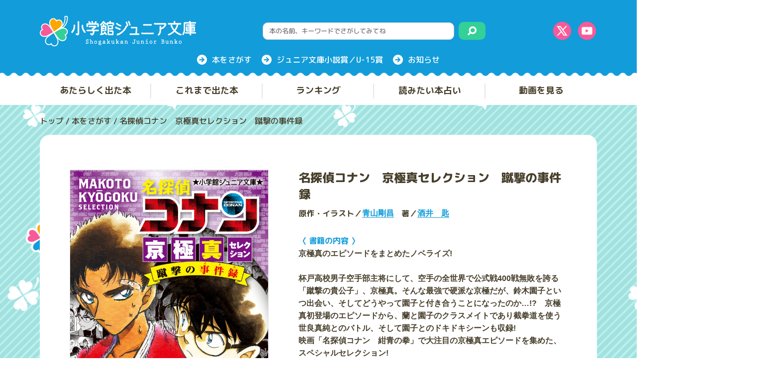

--- FILE ---
content_type: text/html; charset=UTF-8
request_url: https://juniorbunko.jp/3387
body_size: 21911
content:


<!DOCTYPE html>
<html lang="ja">
<head>
<!-- Google Tag Manager -->
<script>(function(w,d,s,l,i){w[l]=w[l]||[];w[l].push({'gtm.start':
new Date().getTime(),event:'gtm.js'});var f=d.getElementsByTagName(s)[0],
j=d.createElement(s),dl=l!='dataLayer'?'&l='+l:'';j.async=true;j.src=
'https://www.googletagmanager.com/gtm.js?id='+i+dl;f.parentNode.insertBefore(j,f);
})(window,document,'script','dataLayer','GTM-56G6RWV');</script>
<!-- End Google Tag Manager -->

<meta name="format-detection" content="telephone=no">
<meta http-equiv="X-UA-Compatible" content="IE=edge">
<meta name="viewport" content="width=device-width, initial-scale=1">

<!--SEO-->
<meta charset="utf-8">


						<title>名探偵コナン　京極真セレクション　蹴撃の事件録 | 本をさがす | 小学館ジュニア文庫</title>
			<meta name="description" content="小学館ジュニア文庫の公式サイトです。名探偵コナン　京極真セレクション　蹴撃の事件録ページをご紹介します。"/>
			<meta property="og:title" content="名探偵コナン　京極真セレクション　蹴撃の事件録 | 本をさがす | 小学館ジュニア文庫">
			<meta property="og:type" content="website">
			<meta property="og:url" content="https://juniorbunko.jp/3387">
			<meta property="og:image" content="https://juniorbunko.jp/wp-content/uploads/2023/04/og.jpg">
			<meta property="og:site_name" content="小学館ジュニア文庫">
			<meta property="og:description" content="小学館ジュニア文庫の名探偵コナン　京極真セレクション　蹴撃の事件録ページです。" />
			</div>
<link rel="stylesheet" href="https://juniorbunko.jp/wp-content/themes/juniorbunko/css/style.css">
<link rel="stylesheet" href="https://cdn.jsdelivr.net/npm/slick-carousel@1.8.1/slick/slick-theme.min.css">
<link rel="stylesheet" href="https://cdn.jsdelivr.net/npm/slick-carousel@1.8.1/slick/slick.min.css">
<!--[if lt IE 9]>
<script src="//cdn.jsdelivr.net/html5shiv/3.7.2/html5shiv.min.js"></script>
<script src="//cdnjs.cloudflare.com/ajax/libs/respond.js/1.4.2/respond.min.js"></script>
<![endif]-->
<link rel="shortcut icon" href="https://juniorbunko.jp/wp-content/themes/juniorbunko/images/icn_tab.svg">
<meta name='robots' content='max-image-preview:large' />
<link rel="alternate" type="application/rss+xml" title="小学館ジュニア文庫 &raquo; 名探偵コナン　京極真セレクション　蹴撃の事件録 のコメントのフィード" href="https://juniorbunko.jp/3387/feed" />
<link rel="alternate" title="oEmbed (JSON)" type="application/json+oembed" href="https://juniorbunko.jp/wp-json/oembed/1.0/embed?url=https%3A%2F%2Fjuniorbunko.jp%2F3387" />
<link rel="alternate" title="oEmbed (XML)" type="text/xml+oembed" href="https://juniorbunko.jp/wp-json/oembed/1.0/embed?url=https%3A%2F%2Fjuniorbunko.jp%2F3387&#038;format=xml" />
<style id='wp-img-auto-sizes-contain-inline-css' type='text/css'>
img:is([sizes=auto i],[sizes^="auto," i]){contain-intrinsic-size:3000px 1500px}
/*# sourceURL=wp-img-auto-sizes-contain-inline-css */
</style>
<style id='wp-emoji-styles-inline-css' type='text/css'>

	img.wp-smiley, img.emoji {
		display: inline !important;
		border: none !important;
		box-shadow: none !important;
		height: 1em !important;
		width: 1em !important;
		margin: 0 0.07em !important;
		vertical-align: -0.1em !important;
		background: none !important;
		padding: 0 !important;
	}
/*# sourceURL=wp-emoji-styles-inline-css */
</style>
<style id='wp-block-library-inline-css' type='text/css'>
:root{--wp-block-synced-color:#7a00df;--wp-block-synced-color--rgb:122,0,223;--wp-bound-block-color:var(--wp-block-synced-color);--wp-editor-canvas-background:#ddd;--wp-admin-theme-color:#007cba;--wp-admin-theme-color--rgb:0,124,186;--wp-admin-theme-color-darker-10:#006ba1;--wp-admin-theme-color-darker-10--rgb:0,107,160.5;--wp-admin-theme-color-darker-20:#005a87;--wp-admin-theme-color-darker-20--rgb:0,90,135;--wp-admin-border-width-focus:2px}@media (min-resolution:192dpi){:root{--wp-admin-border-width-focus:1.5px}}.wp-element-button{cursor:pointer}:root .has-very-light-gray-background-color{background-color:#eee}:root .has-very-dark-gray-background-color{background-color:#313131}:root .has-very-light-gray-color{color:#eee}:root .has-very-dark-gray-color{color:#313131}:root .has-vivid-green-cyan-to-vivid-cyan-blue-gradient-background{background:linear-gradient(135deg,#00d084,#0693e3)}:root .has-purple-crush-gradient-background{background:linear-gradient(135deg,#34e2e4,#4721fb 50%,#ab1dfe)}:root .has-hazy-dawn-gradient-background{background:linear-gradient(135deg,#faaca8,#dad0ec)}:root .has-subdued-olive-gradient-background{background:linear-gradient(135deg,#fafae1,#67a671)}:root .has-atomic-cream-gradient-background{background:linear-gradient(135deg,#fdd79a,#004a59)}:root .has-nightshade-gradient-background{background:linear-gradient(135deg,#330968,#31cdcf)}:root .has-midnight-gradient-background{background:linear-gradient(135deg,#020381,#2874fc)}:root{--wp--preset--font-size--normal:16px;--wp--preset--font-size--huge:42px}.has-regular-font-size{font-size:1em}.has-larger-font-size{font-size:2.625em}.has-normal-font-size{font-size:var(--wp--preset--font-size--normal)}.has-huge-font-size{font-size:var(--wp--preset--font-size--huge)}.has-text-align-center{text-align:center}.has-text-align-left{text-align:left}.has-text-align-right{text-align:right}.has-fit-text{white-space:nowrap!important}#end-resizable-editor-section{display:none}.aligncenter{clear:both}.items-justified-left{justify-content:flex-start}.items-justified-center{justify-content:center}.items-justified-right{justify-content:flex-end}.items-justified-space-between{justify-content:space-between}.screen-reader-text{border:0;clip-path:inset(50%);height:1px;margin:-1px;overflow:hidden;padding:0;position:absolute;width:1px;word-wrap:normal!important}.screen-reader-text:focus{background-color:#ddd;clip-path:none;color:#444;display:block;font-size:1em;height:auto;left:5px;line-height:normal;padding:15px 23px 14px;text-decoration:none;top:5px;width:auto;z-index:100000}html :where(.has-border-color){border-style:solid}html :where([style*=border-top-color]){border-top-style:solid}html :where([style*=border-right-color]){border-right-style:solid}html :where([style*=border-bottom-color]){border-bottom-style:solid}html :where([style*=border-left-color]){border-left-style:solid}html :where([style*=border-width]){border-style:solid}html :where([style*=border-top-width]){border-top-style:solid}html :where([style*=border-right-width]){border-right-style:solid}html :where([style*=border-bottom-width]){border-bottom-style:solid}html :where([style*=border-left-width]){border-left-style:solid}html :where(img[class*=wp-image-]){height:auto;max-width:100%}:where(figure){margin:0 0 1em}html :where(.is-position-sticky){--wp-admin--admin-bar--position-offset:var(--wp-admin--admin-bar--height,0px)}@media screen and (max-width:600px){html :where(.is-position-sticky){--wp-admin--admin-bar--position-offset:0px}}

/*# sourceURL=wp-block-library-inline-css */
</style><style id='global-styles-inline-css' type='text/css'>
:root{--wp--preset--aspect-ratio--square: 1;--wp--preset--aspect-ratio--4-3: 4/3;--wp--preset--aspect-ratio--3-4: 3/4;--wp--preset--aspect-ratio--3-2: 3/2;--wp--preset--aspect-ratio--2-3: 2/3;--wp--preset--aspect-ratio--16-9: 16/9;--wp--preset--aspect-ratio--9-16: 9/16;--wp--preset--color--black: #000000;--wp--preset--color--cyan-bluish-gray: #abb8c3;--wp--preset--color--white: #ffffff;--wp--preset--color--pale-pink: #f78da7;--wp--preset--color--vivid-red: #cf2e2e;--wp--preset--color--luminous-vivid-orange: #ff6900;--wp--preset--color--luminous-vivid-amber: #fcb900;--wp--preset--color--light-green-cyan: #7bdcb5;--wp--preset--color--vivid-green-cyan: #00d084;--wp--preset--color--pale-cyan-blue: #8ed1fc;--wp--preset--color--vivid-cyan-blue: #0693e3;--wp--preset--color--vivid-purple: #9b51e0;--wp--preset--gradient--vivid-cyan-blue-to-vivid-purple: linear-gradient(135deg,rgb(6,147,227) 0%,rgb(155,81,224) 100%);--wp--preset--gradient--light-green-cyan-to-vivid-green-cyan: linear-gradient(135deg,rgb(122,220,180) 0%,rgb(0,208,130) 100%);--wp--preset--gradient--luminous-vivid-amber-to-luminous-vivid-orange: linear-gradient(135deg,rgb(252,185,0) 0%,rgb(255,105,0) 100%);--wp--preset--gradient--luminous-vivid-orange-to-vivid-red: linear-gradient(135deg,rgb(255,105,0) 0%,rgb(207,46,46) 100%);--wp--preset--gradient--very-light-gray-to-cyan-bluish-gray: linear-gradient(135deg,rgb(238,238,238) 0%,rgb(169,184,195) 100%);--wp--preset--gradient--cool-to-warm-spectrum: linear-gradient(135deg,rgb(74,234,220) 0%,rgb(151,120,209) 20%,rgb(207,42,186) 40%,rgb(238,44,130) 60%,rgb(251,105,98) 80%,rgb(254,248,76) 100%);--wp--preset--gradient--blush-light-purple: linear-gradient(135deg,rgb(255,206,236) 0%,rgb(152,150,240) 100%);--wp--preset--gradient--blush-bordeaux: linear-gradient(135deg,rgb(254,205,165) 0%,rgb(254,45,45) 50%,rgb(107,0,62) 100%);--wp--preset--gradient--luminous-dusk: linear-gradient(135deg,rgb(255,203,112) 0%,rgb(199,81,192) 50%,rgb(65,88,208) 100%);--wp--preset--gradient--pale-ocean: linear-gradient(135deg,rgb(255,245,203) 0%,rgb(182,227,212) 50%,rgb(51,167,181) 100%);--wp--preset--gradient--electric-grass: linear-gradient(135deg,rgb(202,248,128) 0%,rgb(113,206,126) 100%);--wp--preset--gradient--midnight: linear-gradient(135deg,rgb(2,3,129) 0%,rgb(40,116,252) 100%);--wp--preset--font-size--small: 13px;--wp--preset--font-size--medium: 20px;--wp--preset--font-size--large: 36px;--wp--preset--font-size--x-large: 42px;--wp--preset--spacing--20: 0.44rem;--wp--preset--spacing--30: 0.67rem;--wp--preset--spacing--40: 1rem;--wp--preset--spacing--50: 1.5rem;--wp--preset--spacing--60: 2.25rem;--wp--preset--spacing--70: 3.38rem;--wp--preset--spacing--80: 5.06rem;--wp--preset--shadow--natural: 6px 6px 9px rgba(0, 0, 0, 0.2);--wp--preset--shadow--deep: 12px 12px 50px rgba(0, 0, 0, 0.4);--wp--preset--shadow--sharp: 6px 6px 0px rgba(0, 0, 0, 0.2);--wp--preset--shadow--outlined: 6px 6px 0px -3px rgb(255, 255, 255), 6px 6px rgb(0, 0, 0);--wp--preset--shadow--crisp: 6px 6px 0px rgb(0, 0, 0);}:where(.is-layout-flex){gap: 0.5em;}:where(.is-layout-grid){gap: 0.5em;}body .is-layout-flex{display: flex;}.is-layout-flex{flex-wrap: wrap;align-items: center;}.is-layout-flex > :is(*, div){margin: 0;}body .is-layout-grid{display: grid;}.is-layout-grid > :is(*, div){margin: 0;}:where(.wp-block-columns.is-layout-flex){gap: 2em;}:where(.wp-block-columns.is-layout-grid){gap: 2em;}:where(.wp-block-post-template.is-layout-flex){gap: 1.25em;}:where(.wp-block-post-template.is-layout-grid){gap: 1.25em;}.has-black-color{color: var(--wp--preset--color--black) !important;}.has-cyan-bluish-gray-color{color: var(--wp--preset--color--cyan-bluish-gray) !important;}.has-white-color{color: var(--wp--preset--color--white) !important;}.has-pale-pink-color{color: var(--wp--preset--color--pale-pink) !important;}.has-vivid-red-color{color: var(--wp--preset--color--vivid-red) !important;}.has-luminous-vivid-orange-color{color: var(--wp--preset--color--luminous-vivid-orange) !important;}.has-luminous-vivid-amber-color{color: var(--wp--preset--color--luminous-vivid-amber) !important;}.has-light-green-cyan-color{color: var(--wp--preset--color--light-green-cyan) !important;}.has-vivid-green-cyan-color{color: var(--wp--preset--color--vivid-green-cyan) !important;}.has-pale-cyan-blue-color{color: var(--wp--preset--color--pale-cyan-blue) !important;}.has-vivid-cyan-blue-color{color: var(--wp--preset--color--vivid-cyan-blue) !important;}.has-vivid-purple-color{color: var(--wp--preset--color--vivid-purple) !important;}.has-black-background-color{background-color: var(--wp--preset--color--black) !important;}.has-cyan-bluish-gray-background-color{background-color: var(--wp--preset--color--cyan-bluish-gray) !important;}.has-white-background-color{background-color: var(--wp--preset--color--white) !important;}.has-pale-pink-background-color{background-color: var(--wp--preset--color--pale-pink) !important;}.has-vivid-red-background-color{background-color: var(--wp--preset--color--vivid-red) !important;}.has-luminous-vivid-orange-background-color{background-color: var(--wp--preset--color--luminous-vivid-orange) !important;}.has-luminous-vivid-amber-background-color{background-color: var(--wp--preset--color--luminous-vivid-amber) !important;}.has-light-green-cyan-background-color{background-color: var(--wp--preset--color--light-green-cyan) !important;}.has-vivid-green-cyan-background-color{background-color: var(--wp--preset--color--vivid-green-cyan) !important;}.has-pale-cyan-blue-background-color{background-color: var(--wp--preset--color--pale-cyan-blue) !important;}.has-vivid-cyan-blue-background-color{background-color: var(--wp--preset--color--vivid-cyan-blue) !important;}.has-vivid-purple-background-color{background-color: var(--wp--preset--color--vivid-purple) !important;}.has-black-border-color{border-color: var(--wp--preset--color--black) !important;}.has-cyan-bluish-gray-border-color{border-color: var(--wp--preset--color--cyan-bluish-gray) !important;}.has-white-border-color{border-color: var(--wp--preset--color--white) !important;}.has-pale-pink-border-color{border-color: var(--wp--preset--color--pale-pink) !important;}.has-vivid-red-border-color{border-color: var(--wp--preset--color--vivid-red) !important;}.has-luminous-vivid-orange-border-color{border-color: var(--wp--preset--color--luminous-vivid-orange) !important;}.has-luminous-vivid-amber-border-color{border-color: var(--wp--preset--color--luminous-vivid-amber) !important;}.has-light-green-cyan-border-color{border-color: var(--wp--preset--color--light-green-cyan) !important;}.has-vivid-green-cyan-border-color{border-color: var(--wp--preset--color--vivid-green-cyan) !important;}.has-pale-cyan-blue-border-color{border-color: var(--wp--preset--color--pale-cyan-blue) !important;}.has-vivid-cyan-blue-border-color{border-color: var(--wp--preset--color--vivid-cyan-blue) !important;}.has-vivid-purple-border-color{border-color: var(--wp--preset--color--vivid-purple) !important;}.has-vivid-cyan-blue-to-vivid-purple-gradient-background{background: var(--wp--preset--gradient--vivid-cyan-blue-to-vivid-purple) !important;}.has-light-green-cyan-to-vivid-green-cyan-gradient-background{background: var(--wp--preset--gradient--light-green-cyan-to-vivid-green-cyan) !important;}.has-luminous-vivid-amber-to-luminous-vivid-orange-gradient-background{background: var(--wp--preset--gradient--luminous-vivid-amber-to-luminous-vivid-orange) !important;}.has-luminous-vivid-orange-to-vivid-red-gradient-background{background: var(--wp--preset--gradient--luminous-vivid-orange-to-vivid-red) !important;}.has-very-light-gray-to-cyan-bluish-gray-gradient-background{background: var(--wp--preset--gradient--very-light-gray-to-cyan-bluish-gray) !important;}.has-cool-to-warm-spectrum-gradient-background{background: var(--wp--preset--gradient--cool-to-warm-spectrum) !important;}.has-blush-light-purple-gradient-background{background: var(--wp--preset--gradient--blush-light-purple) !important;}.has-blush-bordeaux-gradient-background{background: var(--wp--preset--gradient--blush-bordeaux) !important;}.has-luminous-dusk-gradient-background{background: var(--wp--preset--gradient--luminous-dusk) !important;}.has-pale-ocean-gradient-background{background: var(--wp--preset--gradient--pale-ocean) !important;}.has-electric-grass-gradient-background{background: var(--wp--preset--gradient--electric-grass) !important;}.has-midnight-gradient-background{background: var(--wp--preset--gradient--midnight) !important;}.has-small-font-size{font-size: var(--wp--preset--font-size--small) !important;}.has-medium-font-size{font-size: var(--wp--preset--font-size--medium) !important;}.has-large-font-size{font-size: var(--wp--preset--font-size--large) !important;}.has-x-large-font-size{font-size: var(--wp--preset--font-size--x-large) !important;}
/*# sourceURL=global-styles-inline-css */
</style>

<style id='classic-theme-styles-inline-css' type='text/css'>
/*! This file is auto-generated */
.wp-block-button__link{color:#fff;background-color:#32373c;border-radius:9999px;box-shadow:none;text-decoration:none;padding:calc(.667em + 2px) calc(1.333em + 2px);font-size:1.125em}.wp-block-file__button{background:#32373c;color:#fff;text-decoration:none}
/*# sourceURL=/wp-includes/css/classic-themes.min.css */
</style>
<link rel="https://api.w.org/" href="https://juniorbunko.jp/wp-json/" /><link rel="alternate" title="JSON" type="application/json" href="https://juniorbunko.jp/wp-json/wp/v2/posts/3387" /><link rel="EditURI" type="application/rsd+xml" title="RSD" href="https://juniorbunko.jp/xmlrpc.php?rsd" />
<meta name="generator" content="WordPress 6.9" />
<link rel="canonical" href="https://juniorbunko.jp/3387" />
<link rel='shortlink' href='https://juniorbunko.jp/?p=3387' />
	<style>
	.aliceandpenguin__main__contents.type05{ display:none; }
	</style>
</head>
<body>
<!-- Google Tag Manager (noscript) -->
<noscript><iframe src="https://www.googletagmanager.com/ns.html?id=GTM-56G6RWV"
height="0" width="0" style="display:none;visibility:hidden"></iframe></noscript>
<!-- End Google Tag Manager (noscript) -->

<div id="wrap">
<header id="header">
	<div class="menu-trigger_wrap">
		<button class="menu-trigger">
			<span></span>
			<span></span>
			<span></span>
		</button>
		<p>メニュー</p>
	</div>
	<div class="bg">
		<div class="top inner">
			<h1 class="logo"><a href="https://juniorbunko.jp">
				<img src="https://juniorbunko.jp/wp-content/themes/juniorbunko/images/header_logo.svg" alt="小学館ジュニア文庫" class="img">
			</a></h1>
			<div class="search sp_none">
				<form method="get" id="form" class="form" action="https://juniorbunko.jp">
					<input type="text" name="s" placeholder="本の名前、キーワードでさがしてみてね" class="text">
					<button type="submit" name="send"><img src="https://juniorbunko.jp/wp-content/themes/juniorbunko/images/icn_search.svg" alt=""></button>
				</form>
			</div>
			<nav class="sns sp_none">
				<a href="https://twitter.com/junior_bunko" target="_blank" class="sns_box">
					<img src="https://juniorbunko.jp/wp-content/themes/juniorbunko/images/header_sns_tw.png" alt="X" class="img">
					<img src="https://juniorbunko.jp/wp-content/themes/juniorbunko/images/header_sns_tw_on.png" alt="X" class="img">
				</a>
				<a href="https://www.youtube.com/@SHOGAKUKANch" target="_blank" class="sns_box">
					<img src="https://juniorbunko.jp/wp-content/themes/juniorbunko/images/header_sns_yt.png" alt="YouTube" class="img">
					<img src="https://juniorbunko.jp/wp-content/themes/juniorbunko/images/header_sns_yt_on.png" alt="YouTube" class="img">
				</a>
			</nav>
		</div>
		<div class="mid inner sp_none">
			<nav class="snav">
				<a href="https://juniorbunko.jp/released/" class="target">
					<?xml version="1.0" encoding="UTF-8"?><svg id="_レイヤー_2" xmlns="http://www.w3.org/2000/svg" viewBox="0 0 20 20"><defs><style>.cls-1{fill:#fff;}</style></defs><g id="_ヘッダーとナビ"><path class="cls-1" d="m17.07,2.93c-.9-.9-1.96-1.61-3.18-2.14-1.22-.53-2.52-.79-3.9-.79s-2.66.26-3.88.79c-1.22.53-2.28,1.24-3.19,2.14-.91.9-1.62,1.96-2.15,3.17-.52,1.22-.79,2.52-.79,3.9s.26,2.66.79,3.88c.53,1.22,1.24,2.28,2.15,3.19.91.91,1.97,1.62,3.19,2.15,1.22.53,2.51.79,3.88.79s2.68-.26,3.9-.79c1.22-.53,2.28-1.24,3.18-2.15.9-.91,1.61-1.97,2.14-3.19.53-1.22.79-2.51.79-3.88s-.26-2.68-.79-3.9c-.52-1.22-1.24-2.28-2.14-3.17Zm-7.05,12.55l-1.57-1.57,2.77-2.78h-6.82v-2.25h6.82l-2.77-2.78,1.57-1.57,5.48,5.47-5.48,5.47Z"/></g></svg>
					本をさがす
				</a>
				<a href="https://juniorbunko.jp/oubo/6878" class="target">
					<?xml version="1.0" encoding="UTF-8"?><svg id="_レイヤー_2" xmlns="http://www.w3.org/2000/svg" viewBox="0 0 20 20"><defs><style>.cls-1{fill:#fff;}</style></defs><g id="_ヘッダーとナビ"><path class="cls-1" d="m17.07,2.93c-.9-.9-1.96-1.61-3.18-2.14-1.22-.53-2.52-.79-3.9-.79s-2.66.26-3.88.79c-1.22.53-2.28,1.24-3.19,2.14-.91.9-1.62,1.96-2.15,3.17-.52,1.22-.79,2.52-.79,3.9s.26,2.66.79,3.88c.53,1.22,1.24,2.28,2.15,3.19.91.91,1.97,1.62,3.19,2.15,1.22.53,2.51.79,3.88.79s2.68-.26,3.9-.79c1.22-.53,2.28-1.24,3.18-2.15.9-.91,1.61-1.97,2.14-3.19.53-1.22.79-2.51.79-3.88s-.26-2.68-.79-3.9c-.52-1.22-1.24-2.28-2.14-3.17Zm-7.05,12.55l-1.57-1.57,2.77-2.78h-6.82v-2.25h6.82l-2.77-2.78,1.57-1.57,5.48,5.47-5.48,5.47Z"/></g></svg>
					ジュニア文庫小説賞／U-15賞
				</a>
				<a href="https://juniorbunko.jp/news/" class="target">
					<?xml version="1.0" encoding="UTF-8"?><svg id="_レイヤー_2" xmlns="http://www.w3.org/2000/svg" viewBox="0 0 20 20"><defs><style>.cls-1{fill:#fff;}</style></defs><g id="_ヘッダーとナビ"><path class="cls-1" d="m17.07,2.93c-.9-.9-1.96-1.61-3.18-2.14-1.22-.53-2.52-.79-3.9-.79s-2.66.26-3.88.79c-1.22.53-2.28,1.24-3.19,2.14-.91.9-1.62,1.96-2.15,3.17-.52,1.22-.79,2.52-.79,3.9s.26,2.66.79,3.88c.53,1.22,1.24,2.28,2.15,3.19.91.91,1.97,1.62,3.19,2.15,1.22.53,2.51.79,3.88.79s2.68-.26,3.9-.79c1.22-.53,2.28-1.24,3.18-2.15.9-.91,1.61-1.97,2.14-3.19.53-1.22.79-2.51.79-3.88s-.26-2.68-.79-3.9c-.52-1.22-1.24-2.28-2.14-3.17Zm-7.05,12.55l-1.57-1.57,2.77-2.78h-6.82v-2.25h6.82l-2.77-2.78,1.57-1.57,5.48,5.47-5.48,5.47Z"/></g></svg>
					お知らせ
				</a>
			</nav>
		</div>
	</div>
	<div  class="bot sp_none">
		<nav class="gnav inner">
			<a href="https://juniorbunko.jp/new/" class="target">
				あたらしく出た本
			</a>
			<a href="https://juniorbunko.jp/published/" class="target g">
				これまで出た本
			</a>
			<a href="https://juniorbunko.jp/ranking" class="target p">
				ランキング
			</a>
			<a href="https://juniorbunko.jp/divination?051502" class="target">
				読みたい本占い
			</a>
			<a href="https://juniorbunko.jp/movie/" class="target g pl">
				動画を見る
			</a>
		</nav>
	</div>
	<div class="sp_menu pc_none">
		<h1 class="logo">
			<img src="https://juniorbunko.jp/wp-content/themes/juniorbunko/images/header_logo.svg" alt="小学館ジュニア文庫" class="img">
		</h1>
		<div class="search">
			<form method="get" id="form" class="form" action="https://juniorbunko.jp">
				<input type="text" name="s" placeholder="本の名前、キーワードでさがしてみてね" class="text">
				<button type="submit" name="send"><img src="https://juniorbunko.jp/wp-content/themes/juniorbunko/images/icn_search.svg" alt=""></button>
			</form>
		</div>
			
		<nav class="gnav inner">
			<a href="https://juniorbunko.jp/new/" class="target">
				あたらしく出た本
			</a>
			<a href="https://juniorbunko.jp/published/" class="target">
				これまで出た本
			</a>
			<a href="https://juniorbunko.jp/ranking" class="target p">
				ランキング
			</a>
			<a href="https://juniorbunko.jp/divination?051502" class="target">
				読みたい本占い
			</a>
			<a href="https://juniorbunko.jp/movie/" class="target pl">
				動画を見る
			</a>
		</nav>
		<div class="mid">
			<nav class="snav">
				<a href="https://juniorbunko.jp/released/" class="target">
					本をさがす
				</a>
				<a href="https://juniorbunko.jp/oubo/6878" class="target">
					ジュニア文庫小説賞／U-15賞
				</a>
				<a href="https://juniorbunko.jp/news/" class="target">
					お知らせ
				</a>
			</nav>
		</div>
		<nav class="sns">
			<a href="https://twitter.com/junior_bunko" target="_blank" class="target">
				<img src="https://juniorbunko.jp/wp-content/themes/juniorbunko/images/header_sns_tw.png" alt="X" class="img">
			</a>
			<a href="https://www.youtube.com/@SHOGAKUKANch" target="_blank" class="target">
				<img src="https://juniorbunko.jp/wp-content/themes/juniorbunko/images/header_sns_yt.png" alt="YouTube" class="img">
			</a>
		</nav>
	</div>
</header>


<div class="bg_wrap inner">

<div id="breadcrumb">
	<div id="breadcrumb">
	<span property="itemListElement" typeof="ListItem">
		<a property="item" typeof="WebPage" title="トップ" href="https://juniorbunko.jp/" class="home">
			<span property="name">トップ</span>
		</a>
		<meta property="position" content="1">
	</span>  /  
			<span property="itemListElement" typeof="ListItem">
			<a property="item" typeof="WebPage" title="本をさがす" href="https://juniorbunko.jp/released/" class="home">
				<span property="name">本をさがす</span>
			</a>
			<meta property="position" content="2">
		</span>  /  
		<span property="itemListElement" typeof="ListItem">
			<span property="name" class="post post-oubo current-item">名探偵コナン　京極真セレクション　蹴撃の事件録</span>
			<meta property="url" content="https://juniorbunko.jp/3387">
			<meta property="position" content="3">
		</span>
	</div></div>
	
	
	<div id="single" class="block">
		<div class="first">
			<div class="left">
								<h3 class="title pc_none">名探偵コナン　京極真セレクション　蹴撃の事件録</h3>
								<div class="dls pc_none">
											<dl>
							<dt>原作・イラスト／</dt>
							<dd><a href="https://juniorbunko.jp/?s=青山剛昌&auth">青山剛昌</a></dd>
						</dl>
																<dl>
							<dt>著／</dt>
							<dd><a href="https://juniorbunko.jp/?s=酒井　匙&auth">酒井　匙</a></dd>
						</dl>
																								</div>
									<img src="https://www.shogakukan.co.jp/thumbnail/snsbooks/09231294" alt="">
								<div class="dl_spec01"><dl><dt>定価&nbsp;</dt><dd><span>748</span>円（税込） </dd></dl><dl><dt>発売日&nbsp;</dt><dd itemprop="datePublished">2019/6/28</dd></dl><dl><dt>判型&nbsp;</dt><dd><span itemprop="bookFormat">新書判</span></dd></dl><dl><dt>ページ数&nbsp;</dt><dd><span itemprop="bookFormat"><span itemprop="numberOfPages">196</span></dd></dl><dl><dt>ISBN&nbsp;</dt><dd itemprop="isbn">9784092312944</dd></dl></div>
			</div>
			<div class="right">
								<h3 class="title sp_none">名探偵コナン　京極真セレクション　蹴撃の事件録</h3>
								<div class="dls sp_none">
											<dl>
							<dt>原作・イラスト／</dt>
							<dd><a href="https://juniorbunko.jp/?s=青山剛昌&auth">青山剛昌</a></dd>
						</dl>
																<dl>
							<dt>著／</dt>
							<dd><a href="https://juniorbunko.jp/?s=酒井　匙&auth">酒井　匙</a></dd>
						</dl>
																								</div>
	
					
				<dl class="dl_text01" id="dl_digitalinfo" ><dt>〈 書籍の内容 〉</dt><dd><span class="fwB"><span class="fwB">京極真のエピソードをまとめたノベライズ!</span><br /></span><br /><span>杯戸高校男子空手部主将にして、空手の全世界で公式戦400戦無敗を誇る「蹴撃の貴公子」、京極真。そんな最強で硬派な京極だが、鈴木園子といつ出会い、そしてどうやって園子と付き合うことになったのか…!?　京極真初登場のエピソードから、蘭と園子のクラスメイトであり截拳道を使う世良真純とのバトル、そして園子とのドキドキシーンも収録!<br />映画「名探偵コナン　紺青の拳」で大注目の京極真エピソードを集めた、スペシャルセレクション!</dd></dl><dl class="dl_text01" id="dl_digitalinfo" ><dt>〈 電子版情報 〉</dt><dd><span class="fwB">小学館ジュニア文庫　名探偵コナン　京極真セレクション　蹴撃の事件簿</span><br /><span>Jp-e : 092312940000d0000000</span><br />京極真のエピソードをまとめたノベライズ!<br /><br />杯戸高校男子空手部主将にして、空手の全世界で公式戦400戦無敗を誇る「蹴撃の貴公子」、京極真。そんな最強で硬派な京極だが、鈴木園子といつ出会い、そしてどうやって園子と付き合うことになったのか…!?　京極真初登場のエピソードから、蘭と園子のクラスメイトであり截拳道を使う世良真純とのバトル、そして園子とのドキドキシーンも収録!<br />映画「名探偵コナン　紺青の拳」で大注目の京極真エピソードを集めた、スペシャルセレクション!</dd></dl>	
				<ul class="cats cat01">
											<li><a href="https://juniorbunko.jp/genre/%e6%8e%a8%e7%90%86%e3%83%bb%e3%83%9f%e3%82%b9%e3%83%86%e3%83%aa%e3%83%bc">推理・ミステリー</a></li>
																<li><a href="https://juniorbunko.jp/youto/%e8%aa%ad%e6%9b%b8%e6%84%9f%e6%83%b3%e6%96%87%e3%81%ab%e3%82%aa%e3%82%b9%e3%82%b9%e3%83%a1">読書感想文にオススメ</a></li>
											<li><a href="https://juniorbunko.jp/youto/%e5%8f%8b%e3%81%a0%e3%81%a1%e3%81%a8%e3%81%ae%e8%a9%b1%e9%a1%8c%e3%81%a5%e3%81%8f%e3%82%8a%e3%81%ab">友だちとの話題づくりに</a></li>
									</ul>
				<ul class="cats cat02">
											<li><a href="https://juniorbunko.jp/series/%e5%90%8d%e6%8e%a2%e5%81%b5%e3%82%b3%e3%83%8a%e3%83%b3">名探偵コナン シリーズ</a></li>
									</ul>
				<a href="https://shogakukan.tameshiyo.me/9784092312944" target="_blank" class="btn_main">ためし読みしてね！<?xml version="1.0" encoding="UTF-8"?><svg id="_レイヤー_2" xmlns="http://www.w3.org/2000/svg" viewBox="0 0 20 20"><defs><style>.cls-1{fill:#fff;}</style></defs><g id="_ヘッダーとナビ"><path class="cls-1" d="m17.07,2.93c-.9-.9-1.96-1.61-3.18-2.14-1.22-.53-2.52-.79-3.9-.79s-2.66.26-3.88.79c-1.22.53-2.28,1.24-3.19,2.14-.91.9-1.62,1.96-2.15,3.17-.52,1.22-.79,2.52-.79,3.9s.26,2.66.79,3.88c.53,1.22,1.24,2.28,2.15,3.19.91.91,1.97,1.62,3.19,2.15,1.22.53,2.51.79,3.88.79s2.68-.26,3.9-.79c1.22-.53,2.28-1.24,3.18-2.15.9-.91,1.61-1.97,2.14-3.19.53-1.22.79-2.51.79-3.88s-.26-2.68-.79-3.9c-.52-1.22-1.24-2.28-2.14-3.17Zm-7.05,12.55l-1.57-1.57,2.77-2.78h-6.82v-2.25h6.82l-2.77-2.78,1.57-1.57,5.48,5.47-5.48,5.47Z"/></g></svg></a>				<a href="https://www.shogakukan.co.jp/books/09231294" target="_blank" class="btn_main cv big">購入はこちら<?xml version="1.0" encoding="UTF-8"?><svg id="_レイヤー_2" xmlns="http://www.w3.org/2000/svg" viewBox="0 0 20 20"><defs><style>.cls-1{fill:#fff;}</style></defs><g id="_ヘッダーとナビ"><path class="cls-1" d="m17.07,2.93c-.9-.9-1.96-1.61-3.18-2.14-1.22-.53-2.52-.79-3.9-.79s-2.66.26-3.88.79c-1.22.53-2.28,1.24-3.19,2.14-.91.9-1.62,1.96-2.15,3.17-.52,1.22-.79,2.52-.79,3.9s.26,2.66.79,3.88c.53,1.22,1.24,2.28,2.15,3.19.91.91,1.97,1.62,3.19,2.15,1.22.53,2.51.79,3.88.79s2.68-.26,3.9-.79c1.22-.53,2.28-1.24,3.18-2.15.9-.91,1.61-1.97,2.14-3.19.53-1.22.79-2.51.79-3.88s-.26-2.68-.79-3.9c-.52-1.22-1.24-2.28-2.14-3.17Zm-7.05,12.55l-1.57-1.57,2.77-2.78h-6.82v-2.25h6.82l-2.77-2.78,1.57-1.57,5.48,5.47-5.48,5.47Z"/></g></svg></a>
	
			</div>
		</div>
						<div class="c_btns">
			<ul class="bot">
				<li><a href="#lead" class="btn_main u">おうえんコメントを読む<svg xmlns="http://www.w3.org/2000/svg" width="22" height="22" viewBox="0 0 22 22"><path d="M1288.407,3618.388a10.977,10.977,0,0,0-5.844-5.844,10.99,10.99,0,0,0-8.552,0,11.264,11.264,0,0,0-3.507,2.351,11,11,0,0,0-2.365,3.493,10.989,10.989,0,0,0,0,8.552,11.081,11.081,0,0,0,5.872,5.871,10.979,10.979,0,0,0,8.552,0,11.008,11.008,0,0,0,3.493-2.365,11.3,11.3,0,0,0,2.351-3.506,10.99,10.99,0,0,0,0-8.552ZM1278.3,3628.7l-1.733-1.732,3.053-3.053h-7.508v-2.475h7.508l-3.053-3.052,1.733-1.733,6.022,6.023Z" transform="translate(3633.678 -1267.273) rotate(90)" fill="#fff"/></svg></a></li>				<li><a href="#write" class="btn_main u">おうえんコメントを書く<svg xmlns="http://www.w3.org/2000/svg" width="22" height="22" viewBox="0 0 22 22"><path d="M1288.407,3618.388a10.977,10.977,0,0,0-5.844-5.844,10.99,10.99,0,0,0-8.552,0,11.264,11.264,0,0,0-3.507,2.351,11,11,0,0,0-2.365,3.493,10.989,10.989,0,0,0,0,8.552,11.081,11.081,0,0,0,5.872,5.871,10.979,10.979,0,0,0,8.552,0,11.008,11.008,0,0,0,3.493-2.365,11.3,11.3,0,0,0,2.351-3.506,10.99,10.99,0,0,0,0-8.552ZM1278.3,3628.7l-1.733-1.732,3.053-3.053h-7.508v-2.475h7.508l-3.053-3.052,1.733-1.733,6.022,6.023Z" transform="translate(3633.678 -1267.273) rotate(90)" fill="#fff"/></svg></a></li>
			</ul>
		</div>
				<div id="lead" class="comment_list">
			<h2 class="title">おうえんコメント</h2>
			 
			<div class="comments">
											</div>
		</div>
		<?php// endif; ?>
		<div id="write" class="form">
			<p class="title">みんなのコメントをお待ちしています</p>
			<ul>
				<li> コメントは、心をこめてかいてね。</li>
				<li> 本に関係ないことや、めちゃくちゃなコメントは紹介できないよ。</li>
				<li> 書いたら、字のまちがいがないか、もう一度読みなおそう。</li>
				<li> 絵文字は使えないので注意してね。</li>
				<li> ネタバレ注意！  これから読む人に、犯人や事件解決がわからないように、気をつけて書いてね。</li>
				<li> 送る前に、おうちの人に見てもらうと安心！</li>
				<li> コメントは送ってからすぐにはホームページに紹介はされません。</li>
				<li style="font-size: .8em;list-style: none;">※いただいたコメントはすべて編集部で読ませていただきますが、内容によってはここに公開しない場合があります。ご了承ください。</li>
			</ul>
				<div id="respond" class="comment-respond">
		<h3 id="reply-title" class="comment-reply-title"></h3><form action="https://juniorbunko.jp/wp-comments-post.php" method="post" id="commentform" class="comment-form"><p class="comment-form-comment"><label for="comment">コメント <span class="required">※</span></label> <textarea id="comment" name="comment" cols="45" rows="8" maxlength="65525" required="required"></textarea></p><p class="comment-form-author"><label for="author">ニックネーム</label> <input id="author" name="author" type="text" value="" size="30" maxlength="245" autocomplete="name" /></p>

<p class="comment-form-url"><label for="url">サイト</label> <input id="url" name="url" type="text" value="" size="30" maxlength="200" autocomplete="url" /></p>
<p class="form-submit"><input name="submit" type="submit" id="submit" class="submit" value="コメントを送信" /> <input type='hidden' name='comment_post_ID' value='3387' id='comment_post_ID' />
<input type='hidden' name='comment_parent' id='comment_parent' value='0' />
</p></form>	</div><!-- #respond -->
				<div id="gakunen_block" class="form-row wpcomment-rendering-fields align-items-center wpcomment-section-collapse">
				<div data-data_name="gakunen" data-type="select" class="wpcomment-field-wrapper wpcomment-col col-md-2 gakunen wpcomment-wrapper_outer-gakunen">
					<div class="form-group">
						<label class="form-control-label" for="gakunen">学年</label>
							<select id="gakunen">
							<option value="" class="wpcomment-option-0_" data-optionid="0_" data-label="" data-title="学年" data-data_name="gakunen"></option>
							<option value="0歳" class="wpcomment-option-0_" data-optionid="0_" data-label="" data-title="学年" data-data_name="gakunen">0歳</option>
							<option value="1歳" class="wpcomment-option-1_" data-optionid="1_" data-label="" data-title="学年" data-data_name="gakunen">1歳</option>
							<option value="2歳" class="wpcomment-option-2_" data-optionid="2_" data-label="" data-title="学年" data-data_name="gakunen">2歳</option>
							<option value="年少" class="wpcomment-option-__" data-optionid="__" data-label="" data-title="学年" data-data_name="gakunen">年少</option>
							<option value="年中" class="wpcomment-option-__" data-optionid="__" data-label="" data-title="学年" data-data_name="gakunen">年中</option>
							<option value="年長" class="wpcomment-option-__" data-optionid="__" data-label="" data-title="学年" data-data_name="gakunen">年長</option>
							<option value="小学1年" class="wpcomment-option-__1_" data-optionid="__1_" data-label="" data-title="学年" data-data_name="gakunen">小学1年</option>
							<option value="小学2年" class="wpcomment-option-__2_" data-optionid="__2_" data-label="" data-title="学年" data-data_name="gakunen">小学2年</option>
							<option value="小学3年" class="wpcomment-option-__3_" data-optionid="__3_" data-label="" data-title="学年" data-data_name="gakunen">小学3年</option>
							<option value="小学4年" class="wpcomment-option-__4_" data-optionid="__4_" data-label="" data-title="学年" data-data_name="gakunen">小学4年</option>
							<option value="小学5年" class="wpcomment-option-__5_" data-optionid="__5_" data-label="" data-title="学年" data-data_name="gakunen">小学5年</option>
							<option value="小学6年" class="wpcomment-option-__6_" data-optionid="__6_" data-label="" data-title="学年" data-data_name="gakunen">小学6年</option>
							<option value="中学1年" class="wpcomment-option-__1_" data-optionid="__1_" data-label="" data-title="学年" data-data_name="gakunen">中学1年</option>
							<option value="中学2年" class="wpcomment-option-__2_" data-optionid="__2_" data-label="" data-title="学年" data-data_name="gakunen">中学2年</option>
							<option value="中学3年" class="wpcomment-option-__3_" data-optionid="__3_" data-label="" data-title="学年" data-data_name="gakunen">中学3年</option>
						</select>
					</div>
				</div>
			</div>
	
		</div>
	
	
				<div class="chk">
			<div class="heading">
				<img src="https://juniorbunko.jp/wp-content/themes/juniorbunko/images/heading_icn_l.svg" alt="">
				<h2 class="title">この本もぜったいチェック！</h2>
				<img src="https://juniorbunko.jp/wp-content/themes/juniorbunko/images/heading_icn_r.svg" alt="">
			</div>
			<div class="items">
																												<article class="item">
																	<a href="https://juniorbunko.jp/3327" class="catch_target ">
										<img src="https://juniorbunko.jp/wp-content/themes/juniorbunko/images/noimg.jpg" data-src="https://www.shogakukan.co.jp/thumbnail/snsbooks/09231417" class="catch lazyload animation">
									</a>
																
								<h3 class="title">名探偵コナン　世紀末の魔術師</h3>
																	<dl>
										<dt>著／</dt>
										<dd><a href="https://juniorbunko.jp/?s=水稀しま&auth">水稀しま</a></dd>
									</dl>
																									<dl>
										<dt>原作／</dt>
										<dd><a href="https://juniorbunko.jp/?s=青山剛昌&auth">青山剛昌</a></dd>
									</dl>
																									<dl>
										<dt>脚本／</dt>
										<dd><a href="https://juniorbunko.jp/?s=古内一成&auth">古内一成</a></dd>
									</dl>
																																<div class="btn_wrap">
																			<a href="https://juniorbunko.jp/3327" class="btn_main">くわしくは<?xml version="1.0" encoding="UTF-8"?><svg id="_レイヤー_2" xmlns="http://www.w3.org/2000/svg" viewBox="0 0 20 20"><defs><style>.cls-1{fill:#fff;}</style></defs><g id="_ヘッダーとナビ"><path class="cls-1" d="m17.07,2.93c-.9-.9-1.96-1.61-3.18-2.14-1.22-.53-2.52-.79-3.9-.79s-2.66.26-3.88.79c-1.22.53-2.28,1.24-3.19,2.14-.91.9-1.62,1.96-2.15,3.17-.52,1.22-.79,2.52-.79,3.9s.26,2.66.79,3.88c.53,1.22,1.24,2.28,2.15,3.19.91.91,1.97,1.62,3.19,2.15,1.22.53,2.51.79,3.88.79s2.68-.26,3.9-.79c1.22-.53,2.28-1.24,3.18-2.15.9-.91,1.61-1.97,2.14-3.19.53-1.22.79-2.51.79-3.88s-.26-2.68-.79-3.9c-.52-1.22-1.24-2.28-2.14-3.17Zm-7.05,12.55l-1.57-1.57,2.77-2.78h-6.82v-2.25h6.82l-2.77-2.78,1.57-1.57,5.48,5.47-5.48,5.47Z"/></g></svg></a>
										<a href="https://shogakukan.tameshiyo.me/9784092314177" target="_blank" class="btn_main more">ためし読み<?xml version="1.0" encoding="UTF-8"?><svg id="_レイヤー_2" xmlns="http://www.w3.org/2000/svg" viewBox="0 0 20 20"><defs><style>.cls-1{fill:#fff;}</style></defs><g id="_ヘッダーとナビ"><path class="cls-1" d="m17.07,2.93c-.9-.9-1.96-1.61-3.18-2.14-1.22-.53-2.52-.79-3.9-.79s-2.66.26-3.88.79c-1.22.53-2.28,1.24-3.19,2.14-.91.9-1.62,1.96-2.15,3.17-.52,1.22-.79,2.52-.79,3.9s.26,2.66.79,3.88c.53,1.22,1.24,2.28,2.15,3.19.91.91,1.97,1.62,3.19,2.15,1.22.53,2.51.79,3.88.79s2.68-.26,3.9-.79c1.22-.53,2.28-1.24,3.18-2.15.9-.91,1.61-1.97,2.14-3.19.53-1.22.79-2.51.79-3.88s-.26-2.68-.79-3.9c-.52-1.22-1.24-2.28-2.14-3.17Zm-7.05,12.55l-1.57-1.57,2.77-2.78h-6.82v-2.25h6.82l-2.77-2.78,1.57-1.57,5.48,5.47-5.48,5.47Z"/></g></svg></a>																	</div>
							</article>
																																														<article class="item">
																	<a href="https://juniorbunko.jp/3328" class="catch_target ">
										<img src="https://juniorbunko.jp/wp-content/themes/juniorbunko/images/noimg.jpg" data-src="https://www.shogakukan.co.jp/thumbnail/snsbooks/09231209" class="catch lazyload animation">
									</a>
																
								<h3 class="title">名探偵コナン　瞳の中の暗殺者</h3>
																	<dl>
										<dt>著／</dt>
										<dd><a href="https://juniorbunko.jp/?s=水稀しま&auth">水稀しま</a></dd>
									</dl>
																									<dl>
										<dt>原作／</dt>
										<dd><a href="https://juniorbunko.jp/?s=青山剛昌&auth">青山剛昌</a></dd>
									</dl>
																									<dl>
										<dt>脚本／</dt>
										<dd><a href="https://juniorbunko.jp/?s=古内一成&auth">古内一成</a></dd>
									</dl>
																																<div class="btn_wrap">
																			<a href="https://juniorbunko.jp/3328" class="btn_main">くわしくは<?xml version="1.0" encoding="UTF-8"?><svg id="_レイヤー_2" xmlns="http://www.w3.org/2000/svg" viewBox="0 0 20 20"><defs><style>.cls-1{fill:#fff;}</style></defs><g id="_ヘッダーとナビ"><path class="cls-1" d="m17.07,2.93c-.9-.9-1.96-1.61-3.18-2.14-1.22-.53-2.52-.79-3.9-.79s-2.66.26-3.88.79c-1.22.53-2.28,1.24-3.19,2.14-.91.9-1.62,1.96-2.15,3.17-.52,1.22-.79,2.52-.79,3.9s.26,2.66.79,3.88c.53,1.22,1.24,2.28,2.15,3.19.91.91,1.97,1.62,3.19,2.15,1.22.53,2.51.79,3.88.79s2.68-.26,3.9-.79c1.22-.53,2.28-1.24,3.18-2.15.9-.91,1.61-1.97,2.14-3.19.53-1.22.79-2.51.79-3.88s-.26-2.68-.79-3.9c-.52-1.22-1.24-2.28-2.14-3.17Zm-7.05,12.55l-1.57-1.57,2.77-2.78h-6.82v-2.25h6.82l-2.77-2.78,1.57-1.57,5.48,5.47-5.48,5.47Z"/></g></svg></a>
										<a href="https://shogakukan.tameshiyo.me/9784092312098" target="_blank" class="btn_main more">ためし読み<?xml version="1.0" encoding="UTF-8"?><svg id="_レイヤー_2" xmlns="http://www.w3.org/2000/svg" viewBox="0 0 20 20"><defs><style>.cls-1{fill:#fff;}</style></defs><g id="_ヘッダーとナビ"><path class="cls-1" d="m17.07,2.93c-.9-.9-1.96-1.61-3.18-2.14-1.22-.53-2.52-.79-3.9-.79s-2.66.26-3.88.79c-1.22.53-2.28,1.24-3.19,2.14-.91.9-1.62,1.96-2.15,3.17-.52,1.22-.79,2.52-.79,3.9s.26,2.66.79,3.88c.53,1.22,1.24,2.28,2.15,3.19.91.91,1.97,1.62,3.19,2.15,1.22.53,2.51.79,3.88.79s2.68-.26,3.9-.79c1.22-.53,2.28-1.24,3.18-2.15.9-.91,1.61-1.97,2.14-3.19.53-1.22.79-2.51.79-3.88s-.26-2.68-.79-3.9c-.52-1.22-1.24-2.28-2.14-3.17Zm-7.05,12.55l-1.57-1.57,2.77-2.78h-6.82v-2.25h6.82l-2.77-2.78,1.57-1.57,5.48,5.47-5.48,5.47Z"/></g></svg></a>																	</div>
							</article>
																																														<article class="item">
																	<a href="https://juniorbunko.jp/3329" class="catch_target">
										<img src="https://juniorbunko.jp/wp-content/themes/juniorbunko/images/noimg.jpg" data-src="https://juniorbunko.jp/wp-content/uploads/2023/04/9784092307964.jpg" alt="名探偵コナン　天国へのカウントダウン"  class="catch lazyload animation">
									</a>
																
								<h3 class="title">名探偵コナン　天国へのカウントダウン</h3>
																	<dl>
										<dt>著／</dt>
										<dd><a href="https://juniorbunko.jp/?s=水稀しま&auth">水稀しま</a></dd>
									</dl>
																									<dl>
										<dt>原作／</dt>
										<dd><a href="https://juniorbunko.jp/?s=青山剛昌&auth">青山剛昌</a></dd>
									</dl>
																									<dl>
										<dt>脚本／</dt>
										<dd><a href="https://juniorbunko.jp/?s=古内一成&auth">古内一成</a></dd>
									</dl>
																																<div class="btn_wrap">
																			<a href="https://juniorbunko.jp/3329" class="btn_main">くわしくは<?xml version="1.0" encoding="UTF-8"?><svg id="_レイヤー_2" xmlns="http://www.w3.org/2000/svg" viewBox="0 0 20 20"><defs><style>.cls-1{fill:#fff;}</style></defs><g id="_ヘッダーとナビ"><path class="cls-1" d="m17.07,2.93c-.9-.9-1.96-1.61-3.18-2.14-1.22-.53-2.52-.79-3.9-.79s-2.66.26-3.88.79c-1.22.53-2.28,1.24-3.19,2.14-.91.9-1.62,1.96-2.15,3.17-.52,1.22-.79,2.52-.79,3.9s.26,2.66.79,3.88c.53,1.22,1.24,2.28,2.15,3.19.91.91,1.97,1.62,3.19,2.15,1.22.53,2.51.79,3.88.79s2.68-.26,3.9-.79c1.22-.53,2.28-1.24,3.18-2.15.9-.91,1.61-1.97,2.14-3.19.53-1.22.79-2.51.79-3.88s-.26-2.68-.79-3.9c-.52-1.22-1.24-2.28-2.14-3.17Zm-7.05,12.55l-1.57-1.57,2.77-2.78h-6.82v-2.25h6.82l-2.77-2.78,1.57-1.57,5.48,5.47-5.48,5.47Z"/></g></svg></a>
										<a href="https://shogakukan.tameshiyo.me/9784092307964" target="_blank" class="btn_main more">ためし読み<?xml version="1.0" encoding="UTF-8"?><svg id="_レイヤー_2" xmlns="http://www.w3.org/2000/svg" viewBox="0 0 20 20"><defs><style>.cls-1{fill:#fff;}</style></defs><g id="_ヘッダーとナビ"><path class="cls-1" d="m17.07,2.93c-.9-.9-1.96-1.61-3.18-2.14-1.22-.53-2.52-.79-3.9-.79s-2.66.26-3.88.79c-1.22.53-2.28,1.24-3.19,2.14-.91.9-1.62,1.96-2.15,3.17-.52,1.22-.79,2.52-.79,3.9s.26,2.66.79,3.88c.53,1.22,1.24,2.28,2.15,3.19.91.91,1.97,1.62,3.19,2.15,1.22.53,2.51.79,3.88.79s2.68-.26,3.9-.79c1.22-.53,2.28-1.24,3.18-2.15.9-.91,1.61-1.97,2.14-3.19.53-1.22.79-2.51.79-3.88s-.26-2.68-.79-3.9c-.52-1.22-1.24-2.28-2.14-3.17Zm-7.05,12.55l-1.57-1.57,2.77-2.78h-6.82v-2.25h6.82l-2.77-2.78,1.57-1.57,5.48,5.47-5.48,5.47Z"/></g></svg></a>																	</div>
							</article>
																																														<article class="item">
																	<a href="https://juniorbunko.jp/3330" class="catch_target">
										<img src="https://juniorbunko.jp/wp-content/themes/juniorbunko/images/noimg.jpg" data-src="https://juniorbunko.jp/wp-content/uploads/2023/04/9784092307919.jpg" alt="名探偵コナン　迷宮の十字路"  class="catch lazyload animation">
									</a>
																
								<h3 class="title">名探偵コナン　迷宮の十字路</h3>
																	<dl>
										<dt>著／</dt>
										<dd><a href="https://juniorbunko.jp/?s=水稀しま&auth">水稀しま</a></dd>
									</dl>
																									<dl>
										<dt>原作／</dt>
										<dd><a href="https://juniorbunko.jp/?s=青山剛昌&auth">青山剛昌</a></dd>
									</dl>
																									<dl>
										<dt>脚本／</dt>
										<dd><a href="https://juniorbunko.jp/?s=古内一成&auth">古内一成</a></dd>
									</dl>
																																<div class="btn_wrap">
																			<a href="https://juniorbunko.jp/3330" class="btn_main">くわしくは<?xml version="1.0" encoding="UTF-8"?><svg id="_レイヤー_2" xmlns="http://www.w3.org/2000/svg" viewBox="0 0 20 20"><defs><style>.cls-1{fill:#fff;}</style></defs><g id="_ヘッダーとナビ"><path class="cls-1" d="m17.07,2.93c-.9-.9-1.96-1.61-3.18-2.14-1.22-.53-2.52-.79-3.9-.79s-2.66.26-3.88.79c-1.22.53-2.28,1.24-3.19,2.14-.91.9-1.62,1.96-2.15,3.17-.52,1.22-.79,2.52-.79,3.9s.26,2.66.79,3.88c.53,1.22,1.24,2.28,2.15,3.19.91.91,1.97,1.62,3.19,2.15,1.22.53,2.51.79,3.88.79s2.68-.26,3.9-.79c1.22-.53,2.28-1.24,3.18-2.15.9-.91,1.61-1.97,2.14-3.19.53-1.22.79-2.51.79-3.88s-.26-2.68-.79-3.9c-.52-1.22-1.24-2.28-2.14-3.17Zm-7.05,12.55l-1.57-1.57,2.77-2.78h-6.82v-2.25h6.82l-2.77-2.78,1.57-1.57,5.48,5.47-5.48,5.47Z"/></g></svg></a>
										<a href="https://shogakukan.tameshiyo.me/9784092307919" target="_blank" class="btn_main more">ためし読み<?xml version="1.0" encoding="UTF-8"?><svg id="_レイヤー_2" xmlns="http://www.w3.org/2000/svg" viewBox="0 0 20 20"><defs><style>.cls-1{fill:#fff;}</style></defs><g id="_ヘッダーとナビ"><path class="cls-1" d="m17.07,2.93c-.9-.9-1.96-1.61-3.18-2.14-1.22-.53-2.52-.79-3.9-.79s-2.66.26-3.88.79c-1.22.53-2.28,1.24-3.19,2.14-.91.9-1.62,1.96-2.15,3.17-.52,1.22-.79,2.52-.79,3.9s.26,2.66.79,3.88c.53,1.22,1.24,2.28,2.15,3.19.91.91,1.97,1.62,3.19,2.15,1.22.53,2.51.79,3.88.79s2.68-.26,3.9-.79c1.22-.53,2.28-1.24,3.18-2.15.9-.91,1.61-1.97,2.14-3.19.53-1.22.79-2.51.79-3.88s-.26-2.68-.79-3.9c-.52-1.22-1.24-2.28-2.14-3.17Zm-7.05,12.55l-1.57-1.57,2.77-2.78h-6.82v-2.25h6.82l-2.77-2.78,1.57-1.57,5.48,5.47-5.48,5.47Z"/></g></svg></a>																	</div>
							</article>
																																														<article class="item">
																	<a href="https://juniorbunko.jp/3331" class="catch_target">
										<img src="https://juniorbunko.jp/wp-content/themes/juniorbunko/images/noimg.jpg" data-src="https://juniorbunko.jp/wp-content/uploads/2023/04/9784092306509.jpg" alt="名探偵コナン　銀翼の奇術師"  class="catch lazyload animation">
									</a>
																
								<h3 class="title">名探偵コナン　銀翼の奇術師</h3>
																	<dl>
										<dt>著／</dt>
										<dd><a href="https://juniorbunko.jp/?s=水稀しま&auth">水稀しま</a></dd>
									</dl>
																									<dl>
										<dt>原作／</dt>
										<dd><a href="https://juniorbunko.jp/?s=青山剛昌&auth">青山剛昌</a></dd>
									</dl>
																									<dl>
										<dt>脚本／</dt>
										<dd><a href="https://juniorbunko.jp/?s=古内一成&auth">古内一成</a></dd>
									</dl>
																																<div class="btn_wrap">
																			<a href="https://juniorbunko.jp/3331" class="btn_main">くわしくは<?xml version="1.0" encoding="UTF-8"?><svg id="_レイヤー_2" xmlns="http://www.w3.org/2000/svg" viewBox="0 0 20 20"><defs><style>.cls-1{fill:#fff;}</style></defs><g id="_ヘッダーとナビ"><path class="cls-1" d="m17.07,2.93c-.9-.9-1.96-1.61-3.18-2.14-1.22-.53-2.52-.79-3.9-.79s-2.66.26-3.88.79c-1.22.53-2.28,1.24-3.19,2.14-.91.9-1.62,1.96-2.15,3.17-.52,1.22-.79,2.52-.79,3.9s.26,2.66.79,3.88c.53,1.22,1.24,2.28,2.15,3.19.91.91,1.97,1.62,3.19,2.15,1.22.53,2.51.79,3.88.79s2.68-.26,3.9-.79c1.22-.53,2.28-1.24,3.18-2.15.9-.91,1.61-1.97,2.14-3.19.53-1.22.79-2.51.79-3.88s-.26-2.68-.79-3.9c-.52-1.22-1.24-2.28-2.14-3.17Zm-7.05,12.55l-1.57-1.57,2.77-2.78h-6.82v-2.25h6.82l-2.77-2.78,1.57-1.57,5.48,5.47-5.48,5.47Z"/></g></svg></a>
										<a href="https://shogakukan.tameshiyo.me/9784092306509" target="_blank" class="btn_main more">ためし読み<?xml version="1.0" encoding="UTF-8"?><svg id="_レイヤー_2" xmlns="http://www.w3.org/2000/svg" viewBox="0 0 20 20"><defs><style>.cls-1{fill:#fff;}</style></defs><g id="_ヘッダーとナビ"><path class="cls-1" d="m17.07,2.93c-.9-.9-1.96-1.61-3.18-2.14-1.22-.53-2.52-.79-3.9-.79s-2.66.26-3.88.79c-1.22.53-2.28,1.24-3.19,2.14-.91.9-1.62,1.96-2.15,3.17-.52,1.22-.79,2.52-.79,3.9s.26,2.66.79,3.88c.53,1.22,1.24,2.28,2.15,3.19.91.91,1.97,1.62,3.19,2.15,1.22.53,2.51.79,3.88.79s2.68-.26,3.9-.79c1.22-.53,2.28-1.24,3.18-2.15.9-.91,1.61-1.97,2.14-3.19.53-1.22.79-2.51.79-3.88s-.26-2.68-.79-3.9c-.52-1.22-1.24-2.28-2.14-3.17Zm-7.05,12.55l-1.57-1.57,2.77-2.78h-6.82v-2.25h6.82l-2.77-2.78,1.57-1.57,5.48,5.47-5.48,5.47Z"/></g></svg></a>																	</div>
							</article>
																																														<article class="item">
																	<a href="https://juniorbunko.jp/3332" class="catch_target">
										<img src="https://juniorbunko.jp/wp-content/themes/juniorbunko/images/noimg.jpg" data-src="https://juniorbunko.jp/wp-content/uploads/2023/04/9784092307735.jpg" alt="名探偵コナン　水平線上の陰謀（ストラテジー）"  class="catch lazyload animation">
									</a>
																
								<h3 class="title">名探偵コナン　水平線上の陰謀（ストラテジー）</h3>
																	<dl>
										<dt>著／</dt>
										<dd><a href="https://juniorbunko.jp/?s=水稀しま&auth">水稀しま</a></dd>
									</dl>
																									<dl>
										<dt>原作／</dt>
										<dd><a href="https://juniorbunko.jp/?s=青山剛昌&auth">青山剛昌</a></dd>
									</dl>
																									<dl>
										<dt>脚本／</dt>
										<dd><a href="https://juniorbunko.jp/?s=古内一成&auth">古内一成</a></dd>
									</dl>
																																<div class="btn_wrap">
																			<a href="https://juniorbunko.jp/3332" class="btn_main">くわしくは<?xml version="1.0" encoding="UTF-8"?><svg id="_レイヤー_2" xmlns="http://www.w3.org/2000/svg" viewBox="0 0 20 20"><defs><style>.cls-1{fill:#fff;}</style></defs><g id="_ヘッダーとナビ"><path class="cls-1" d="m17.07,2.93c-.9-.9-1.96-1.61-3.18-2.14-1.22-.53-2.52-.79-3.9-.79s-2.66.26-3.88.79c-1.22.53-2.28,1.24-3.19,2.14-.91.9-1.62,1.96-2.15,3.17-.52,1.22-.79,2.52-.79,3.9s.26,2.66.79,3.88c.53,1.22,1.24,2.28,2.15,3.19.91.91,1.97,1.62,3.19,2.15,1.22.53,2.51.79,3.88.79s2.68-.26,3.9-.79c1.22-.53,2.28-1.24,3.18-2.15.9-.91,1.61-1.97,2.14-3.19.53-1.22.79-2.51.79-3.88s-.26-2.68-.79-3.9c-.52-1.22-1.24-2.28-2.14-3.17Zm-7.05,12.55l-1.57-1.57,2.77-2.78h-6.82v-2.25h6.82l-2.77-2.78,1.57-1.57,5.48,5.47-5.48,5.47Z"/></g></svg></a>
										<a href="https://shogakukan.tameshiyo.me/9784092307735" target="_blank" class="btn_main more">ためし読み<?xml version="1.0" encoding="UTF-8"?><svg id="_レイヤー_2" xmlns="http://www.w3.org/2000/svg" viewBox="0 0 20 20"><defs><style>.cls-1{fill:#fff;}</style></defs><g id="_ヘッダーとナビ"><path class="cls-1" d="m17.07,2.93c-.9-.9-1.96-1.61-3.18-2.14-1.22-.53-2.52-.79-3.9-.79s-2.66.26-3.88.79c-1.22.53-2.28,1.24-3.19,2.14-.91.9-1.62,1.96-2.15,3.17-.52,1.22-.79,2.52-.79,3.9s.26,2.66.79,3.88c.53,1.22,1.24,2.28,2.15,3.19.91.91,1.97,1.62,3.19,2.15,1.22.53,2.51.79,3.88.79s2.68-.26,3.9-.79c1.22-.53,2.28-1.24,3.18-2.15.9-.91,1.61-1.97,2.14-3.19.53-1.22.79-2.51.79-3.88s-.26-2.68-.79-3.9c-.52-1.22-1.24-2.28-2.14-3.17Zm-7.05,12.55l-1.57-1.57,2.77-2.78h-6.82v-2.25h6.82l-2.77-2.78,1.57-1.57,5.48,5.47-5.48,5.47Z"/></g></svg></a>																	</div>
							</article>
																																														<article class="item">
																	<a href="https://juniorbunko.jp/3333" class="catch_target">
										<img src="https://juniorbunko.jp/wp-content/themes/juniorbunko/images/noimg.jpg" data-src="https://juniorbunko.jp/wp-content/uploads/2023/04/9784092306424.jpg" alt="名探偵コナン　探偵たちの鎮魂歌"  class="catch lazyload animation">
									</a>
																
								<h3 class="title">名探偵コナン　探偵たちの鎮魂歌</h3>
																	<dl>
										<dt>著／</dt>
										<dd><a href="https://juniorbunko.jp/?s=水稀しま&auth">水稀しま</a></dd>
									</dl>
																									<dl>
										<dt>原作／</dt>
										<dd><a href="https://juniorbunko.jp/?s=青山剛昌&auth">青山剛昌</a></dd>
									</dl>
																									<dl>
										<dt>脚本／</dt>
										<dd><a href="https://juniorbunko.jp/?s=柏原寛司&auth">柏原寛司</a></dd>
									</dl>
																																<div class="btn_wrap">
																			<a href="https://juniorbunko.jp/3333" class="btn_main">くわしくは<?xml version="1.0" encoding="UTF-8"?><svg id="_レイヤー_2" xmlns="http://www.w3.org/2000/svg" viewBox="0 0 20 20"><defs><style>.cls-1{fill:#fff;}</style></defs><g id="_ヘッダーとナビ"><path class="cls-1" d="m17.07,2.93c-.9-.9-1.96-1.61-3.18-2.14-1.22-.53-2.52-.79-3.9-.79s-2.66.26-3.88.79c-1.22.53-2.28,1.24-3.19,2.14-.91.9-1.62,1.96-2.15,3.17-.52,1.22-.79,2.52-.79,3.9s.26,2.66.79,3.88c.53,1.22,1.24,2.28,2.15,3.19.91.91,1.97,1.62,3.19,2.15,1.22.53,2.51.79,3.88.79s2.68-.26,3.9-.79c1.22-.53,2.28-1.24,3.18-2.15.9-.91,1.61-1.97,2.14-3.19.53-1.22.79-2.51.79-3.88s-.26-2.68-.79-3.9c-.52-1.22-1.24-2.28-2.14-3.17Zm-7.05,12.55l-1.57-1.57,2.77-2.78h-6.82v-2.25h6.82l-2.77-2.78,1.57-1.57,5.48,5.47-5.48,5.47Z"/></g></svg></a>
										<a href="https://shogakukan.tameshiyo.me/9784092306424" target="_blank" class="btn_main more">ためし読み<?xml version="1.0" encoding="UTF-8"?><svg id="_レイヤー_2" xmlns="http://www.w3.org/2000/svg" viewBox="0 0 20 20"><defs><style>.cls-1{fill:#fff;}</style></defs><g id="_ヘッダーとナビ"><path class="cls-1" d="m17.07,2.93c-.9-.9-1.96-1.61-3.18-2.14-1.22-.53-2.52-.79-3.9-.79s-2.66.26-3.88.79c-1.22.53-2.28,1.24-3.19,2.14-.91.9-1.62,1.96-2.15,3.17-.52,1.22-.79,2.52-.79,3.9s.26,2.66.79,3.88c.53,1.22,1.24,2.28,2.15,3.19.91.91,1.97,1.62,3.19,2.15,1.22.53,2.51.79,3.88.79s2.68-.26,3.9-.79c1.22-.53,2.28-1.24,3.18-2.15.9-.91,1.61-1.97,2.14-3.19.53-1.22.79-2.51.79-3.88s-.26-2.68-.79-3.9c-.52-1.22-1.24-2.28-2.14-3.17Zm-7.05,12.55l-1.57-1.57,2.77-2.78h-6.82v-2.25h6.82l-2.77-2.78,1.57-1.57,5.48,5.47-5.48,5.47Z"/></g></svg></a>																	</div>
							</article>
																																														<article class="item">
																	<a href="https://juniorbunko.jp/3334" class="catch_target">
										<img src="https://juniorbunko.jp/wp-content/themes/juniorbunko/images/noimg.jpg" data-src="https://juniorbunko.jp/wp-content/uploads/2023/04/9784092306455.jpg" alt="名探偵コナン　紺碧の棺"  class="catch lazyload animation">
									</a>
																
								<h3 class="title">名探偵コナン　紺碧の棺</h3>
																	<dl>
										<dt>著／</dt>
										<dd><a href="https://juniorbunko.jp/?s=水稀しま&auth">水稀しま</a></dd>
									</dl>
																									<dl>
										<dt>原作／</dt>
										<dd><a href="https://juniorbunko.jp/?s=青山剛昌&auth">青山剛昌</a></dd>
									</dl>
																									<dl>
										<dt>脚本／</dt>
										<dd><a href="https://juniorbunko.jp/?s=柏原寛司&auth">柏原寛司</a></dd>
									</dl>
																																<div class="btn_wrap">
																			<a href="https://juniorbunko.jp/3334" class="btn_main">くわしくは<?xml version="1.0" encoding="UTF-8"?><svg id="_レイヤー_2" xmlns="http://www.w3.org/2000/svg" viewBox="0 0 20 20"><defs><style>.cls-1{fill:#fff;}</style></defs><g id="_ヘッダーとナビ"><path class="cls-1" d="m17.07,2.93c-.9-.9-1.96-1.61-3.18-2.14-1.22-.53-2.52-.79-3.9-.79s-2.66.26-3.88.79c-1.22.53-2.28,1.24-3.19,2.14-.91.9-1.62,1.96-2.15,3.17-.52,1.22-.79,2.52-.79,3.9s.26,2.66.79,3.88c.53,1.22,1.24,2.28,2.15,3.19.91.91,1.97,1.62,3.19,2.15,1.22.53,2.51.79,3.88.79s2.68-.26,3.9-.79c1.22-.53,2.28-1.24,3.18-2.15.9-.91,1.61-1.97,2.14-3.19.53-1.22.79-2.51.79-3.88s-.26-2.68-.79-3.9c-.52-1.22-1.24-2.28-2.14-3.17Zm-7.05,12.55l-1.57-1.57,2.77-2.78h-6.82v-2.25h6.82l-2.77-2.78,1.57-1.57,5.48,5.47-5.48,5.47Z"/></g></svg></a>
										<a href="https://shogakukan.tameshiyo.me/9784092306455" target="_blank" class="btn_main more">ためし読み<?xml version="1.0" encoding="UTF-8"?><svg id="_レイヤー_2" xmlns="http://www.w3.org/2000/svg" viewBox="0 0 20 20"><defs><style>.cls-1{fill:#fff;}</style></defs><g id="_ヘッダーとナビ"><path class="cls-1" d="m17.07,2.93c-.9-.9-1.96-1.61-3.18-2.14-1.22-.53-2.52-.79-3.9-.79s-2.66.26-3.88.79c-1.22.53-2.28,1.24-3.19,2.14-.91.9-1.62,1.96-2.15,3.17-.52,1.22-.79,2.52-.79,3.9s.26,2.66.79,3.88c.53,1.22,1.24,2.28,2.15,3.19.91.91,1.97,1.62,3.19,2.15,1.22.53,2.51.79,3.88.79s2.68-.26,3.9-.79c1.22-.53,2.28-1.24,3.18-2.15.9-.91,1.61-1.97,2.14-3.19.53-1.22.79-2.51.79-3.88s-.26-2.68-.79-3.9c-.52-1.22-1.24-2.28-2.14-3.17Zm-7.05,12.55l-1.57-1.57,2.77-2.78h-6.82v-2.25h6.82l-2.77-2.78,1.57-1.57,5.48,5.47-5.48,5.47Z"/></g></svg></a>																	</div>
							</article>
																																														<article class="item">
																	<a href="https://juniorbunko.jp/3335" class="catch_target">
										<img src="https://juniorbunko.jp/wp-content/themes/juniorbunko/images/noimg.jpg" data-src="https://juniorbunko.jp/wp-content/uploads/2023/04/9784092306462.jpg" alt="名探偵コナン　戦慄の楽譜"  class="catch lazyload animation">
									</a>
																
								<h3 class="title">名探偵コナン　戦慄の楽譜</h3>
																	<dl>
										<dt>著／</dt>
										<dd><a href="https://juniorbunko.jp/?s=水稀しま&auth">水稀しま</a></dd>
									</dl>
																									<dl>
										<dt>原作／</dt>
										<dd><a href="https://juniorbunko.jp/?s=青山剛昌&auth">青山剛昌</a></dd>
									</dl>
																									<dl>
										<dt>脚本／</dt>
										<dd><a href="https://juniorbunko.jp/?s=古内一成&auth">古内一成</a></dd>
									</dl>
																																<div class="btn_wrap">
																			<a href="https://juniorbunko.jp/3335" class="btn_main">くわしくは<?xml version="1.0" encoding="UTF-8"?><svg id="_レイヤー_2" xmlns="http://www.w3.org/2000/svg" viewBox="0 0 20 20"><defs><style>.cls-1{fill:#fff;}</style></defs><g id="_ヘッダーとナビ"><path class="cls-1" d="m17.07,2.93c-.9-.9-1.96-1.61-3.18-2.14-1.22-.53-2.52-.79-3.9-.79s-2.66.26-3.88.79c-1.22.53-2.28,1.24-3.19,2.14-.91.9-1.62,1.96-2.15,3.17-.52,1.22-.79,2.52-.79,3.9s.26,2.66.79,3.88c.53,1.22,1.24,2.28,2.15,3.19.91.91,1.97,1.62,3.19,2.15,1.22.53,2.51.79,3.88.79s2.68-.26,3.9-.79c1.22-.53,2.28-1.24,3.18-2.15.9-.91,1.61-1.97,2.14-3.19.53-1.22.79-2.51.79-3.88s-.26-2.68-.79-3.9c-.52-1.22-1.24-2.28-2.14-3.17Zm-7.05,12.55l-1.57-1.57,2.77-2.78h-6.82v-2.25h6.82l-2.77-2.78,1.57-1.57,5.48,5.47-5.48,5.47Z"/></g></svg></a>
										<a href="https://shogakukan.tameshiyo.me/9784092306462" target="_blank" class="btn_main more">ためし読み<?xml version="1.0" encoding="UTF-8"?><svg id="_レイヤー_2" xmlns="http://www.w3.org/2000/svg" viewBox="0 0 20 20"><defs><style>.cls-1{fill:#fff;}</style></defs><g id="_ヘッダーとナビ"><path class="cls-1" d="m17.07,2.93c-.9-.9-1.96-1.61-3.18-2.14-1.22-.53-2.52-.79-3.9-.79s-2.66.26-3.88.79c-1.22.53-2.28,1.24-3.19,2.14-.91.9-1.62,1.96-2.15,3.17-.52,1.22-.79,2.52-.79,3.9s.26,2.66.79,3.88c.53,1.22,1.24,2.28,2.15,3.19.91.91,1.97,1.62,3.19,2.15,1.22.53,2.51.79,3.88.79s2.68-.26,3.9-.79c1.22-.53,2.28-1.24,3.18-2.15.9-.91,1.61-1.97,2.14-3.19.53-1.22.79-2.51.79-3.88s-.26-2.68-.79-3.9c-.52-1.22-1.24-2.28-2.14-3.17Zm-7.05,12.55l-1.57-1.57,2.77-2.78h-6.82v-2.25h6.82l-2.77-2.78,1.57-1.57,5.48,5.47-5.48,5.47Z"/></g></svg></a>																	</div>
							</article>
																																														<article class="item">
																	<a href="https://juniorbunko.jp/3336" class="catch_target">
										<img src="https://juniorbunko.jp/wp-content/themes/juniorbunko/images/noimg.jpg" data-src="https://juniorbunko.jp/wp-content/uploads/2023/04/9784092306356.jpg" alt="名探偵コナン　漆黒の追跡者"  class="catch lazyload animation">
									</a>
																
								<h3 class="title">名探偵コナン　漆黒の追跡者</h3>
																	<dl>
										<dt>著／</dt>
										<dd><a href="https://juniorbunko.jp/?s=水稀しま&auth">水稀しま</a></dd>
									</dl>
																									<dl>
										<dt>原作／</dt>
										<dd><a href="https://juniorbunko.jp/?s=青山剛昌&auth">青山剛昌</a></dd>
									</dl>
																									<dl>
										<dt>脚本／</dt>
										<dd><a href="https://juniorbunko.jp/?s=古内一成&auth">古内一成</a></dd>
									</dl>
																																<div class="btn_wrap">
																			<a href="https://juniorbunko.jp/3336" class="btn_main">くわしくは<?xml version="1.0" encoding="UTF-8"?><svg id="_レイヤー_2" xmlns="http://www.w3.org/2000/svg" viewBox="0 0 20 20"><defs><style>.cls-1{fill:#fff;}</style></defs><g id="_ヘッダーとナビ"><path class="cls-1" d="m17.07,2.93c-.9-.9-1.96-1.61-3.18-2.14-1.22-.53-2.52-.79-3.9-.79s-2.66.26-3.88.79c-1.22.53-2.28,1.24-3.19,2.14-.91.9-1.62,1.96-2.15,3.17-.52,1.22-.79,2.52-.79,3.9s.26,2.66.79,3.88c.53,1.22,1.24,2.28,2.15,3.19.91.91,1.97,1.62,3.19,2.15,1.22.53,2.51.79,3.88.79s2.68-.26,3.9-.79c1.22-.53,2.28-1.24,3.18-2.15.9-.91,1.61-1.97,2.14-3.19.53-1.22.79-2.51.79-3.88s-.26-2.68-.79-3.9c-.52-1.22-1.24-2.28-2.14-3.17Zm-7.05,12.55l-1.57-1.57,2.77-2.78h-6.82v-2.25h6.82l-2.77-2.78,1.57-1.57,5.48,5.47-5.48,5.47Z"/></g></svg></a>
																											</div>
							</article>
																																														<article class="item">
																	<a href="https://juniorbunko.jp/3337" class="catch_target">
										<img src="https://juniorbunko.jp/wp-content/themes/juniorbunko/images/noimg.jpg" data-src="https://juniorbunko.jp/wp-content/uploads/2023/04/9784092306363.jpg" alt="名探偵コナン　天空の難破船"  class="catch lazyload animation">
									</a>
																
								<h3 class="title">名探偵コナン　天空の難破船</h3>
																	<dl>
										<dt>著／</dt>
										<dd><a href="https://juniorbunko.jp/?s=水稀しま&auth">水稀しま</a></dd>
									</dl>
																									<dl>
										<dt>原作／</dt>
										<dd><a href="https://juniorbunko.jp/?s=青山剛昌&auth">青山剛昌</a></dd>
									</dl>
																									<dl>
										<dt>脚本／</dt>
										<dd><a href="https://juniorbunko.jp/?s=古内一成&auth">古内一成</a></dd>
									</dl>
																																<div class="btn_wrap">
																			<a href="https://juniorbunko.jp/3337" class="btn_main">くわしくは<?xml version="1.0" encoding="UTF-8"?><svg id="_レイヤー_2" xmlns="http://www.w3.org/2000/svg" viewBox="0 0 20 20"><defs><style>.cls-1{fill:#fff;}</style></defs><g id="_ヘッダーとナビ"><path class="cls-1" d="m17.07,2.93c-.9-.9-1.96-1.61-3.18-2.14-1.22-.53-2.52-.79-3.9-.79s-2.66.26-3.88.79c-1.22.53-2.28,1.24-3.19,2.14-.91.9-1.62,1.96-2.15,3.17-.52,1.22-.79,2.52-.79,3.9s.26,2.66.79,3.88c.53,1.22,1.24,2.28,2.15,3.19.91.91,1.97,1.62,3.19,2.15,1.22.53,2.51.79,3.88.79s2.68-.26,3.9-.79c1.22-.53,2.28-1.24,3.18-2.15.9-.91,1.61-1.97,2.14-3.19.53-1.22.79-2.51.79-3.88s-.26-2.68-.79-3.9c-.52-1.22-1.24-2.28-2.14-3.17Zm-7.05,12.55l-1.57-1.57,2.77-2.78h-6.82v-2.25h6.82l-2.77-2.78,1.57-1.57,5.48,5.47-5.48,5.47Z"/></g></svg></a>
																											</div>
							</article>
																																														<article class="item">
																	<a href="https://juniorbunko.jp/3338" class="catch_target">
										<img src="https://juniorbunko.jp/wp-content/themes/juniorbunko/images/noimg.jpg" data-src="https://juniorbunko.jp/wp-content/uploads/2023/04/9784092306387.jpg" alt="名探偵コナン　沈黙の１５分"  class="catch lazyload animation">
									</a>
																
								<h3 class="title">名探偵コナン　沈黙の１５分</h3>
																	<dl>
										<dt>著／</dt>
										<dd><a href="https://juniorbunko.jp/?s=水稀しま&auth">水稀しま</a></dd>
									</dl>
																									<dl>
										<dt>原作／</dt>
										<dd><a href="https://juniorbunko.jp/?s=青山剛昌&auth">青山剛昌</a></dd>
									</dl>
																									<dl>
										<dt>脚本／</dt>
										<dd><a href="https://juniorbunko.jp/?s=古内一成&auth">古内一成</a></dd>
									</dl>
																																<div class="btn_wrap">
																			<a href="https://juniorbunko.jp/3338" class="btn_main">くわしくは<?xml version="1.0" encoding="UTF-8"?><svg id="_レイヤー_2" xmlns="http://www.w3.org/2000/svg" viewBox="0 0 20 20"><defs><style>.cls-1{fill:#fff;}</style></defs><g id="_ヘッダーとナビ"><path class="cls-1" d="m17.07,2.93c-.9-.9-1.96-1.61-3.18-2.14-1.22-.53-2.52-.79-3.9-.79s-2.66.26-3.88.79c-1.22.53-2.28,1.24-3.19,2.14-.91.9-1.62,1.96-2.15,3.17-.52,1.22-.79,2.52-.79,3.9s.26,2.66.79,3.88c.53,1.22,1.24,2.28,2.15,3.19.91.91,1.97,1.62,3.19,2.15,1.22.53,2.51.79,3.88.79s2.68-.26,3.9-.79c1.22-.53,2.28-1.24,3.18-2.15.9-.91,1.61-1.97,2.14-3.19.53-1.22.79-2.51.79-3.88s-.26-2.68-.79-3.9c-.52-1.22-1.24-2.28-2.14-3.17Zm-7.05,12.55l-1.57-1.57,2.77-2.78h-6.82v-2.25h6.82l-2.77-2.78,1.57-1.57,5.48,5.47-5.48,5.47Z"/></g></svg></a>
																											</div>
							</article>
																																														<article class="item">
																	<a href="https://juniorbunko.jp/3339" class="catch_target">
										<img src="https://juniorbunko.jp/wp-content/themes/juniorbunko/images/noimg.jpg" data-src="https://juniorbunko.jp/wp-content/uploads/2023/04/9784092306264.jpg" alt="名探偵コナン　１１人目のストライカー"  class="catch lazyload animation">
									</a>
																
								<h3 class="title">名探偵コナン　１１人目のストライカー</h3>
																	<dl>
										<dt>著／</dt>
										<dd><a href="https://juniorbunko.jp/?s=水稀しま&auth">水稀しま</a></dd>
									</dl>
																									<dl>
										<dt>原作／</dt>
										<dd><a href="https://juniorbunko.jp/?s=青山剛昌&auth">青山剛昌</a></dd>
									</dl>
																									<dl>
										<dt>脚本／</dt>
										<dd><a href="https://juniorbunko.jp/?s=古内一成&auth">古内一成</a></dd>
									</dl>
																																<div class="btn_wrap">
																			<a href="https://juniorbunko.jp/3339" class="btn_main">くわしくは<?xml version="1.0" encoding="UTF-8"?><svg id="_レイヤー_2" xmlns="http://www.w3.org/2000/svg" viewBox="0 0 20 20"><defs><style>.cls-1{fill:#fff;}</style></defs><g id="_ヘッダーとナビ"><path class="cls-1" d="m17.07,2.93c-.9-.9-1.96-1.61-3.18-2.14-1.22-.53-2.52-.79-3.9-.79s-2.66.26-3.88.79c-1.22.53-2.28,1.24-3.19,2.14-.91.9-1.62,1.96-2.15,3.17-.52,1.22-.79,2.52-.79,3.9s.26,2.66.79,3.88c.53,1.22,1.24,2.28,2.15,3.19.91.91,1.97,1.62,3.19,2.15,1.22.53,2.51.79,3.88.79s2.68-.26,3.9-.79c1.22-.53,2.28-1.24,3.18-2.15.9-.91,1.61-1.97,2.14-3.19.53-1.22.79-2.51.79-3.88s-.26-2.68-.79-3.9c-.52-1.22-1.24-2.28-2.14-3.17Zm-7.05,12.55l-1.57-1.57,2.77-2.78h-6.82v-2.25h6.82l-2.77-2.78,1.57-1.57,5.48,5.47-5.48,5.47Z"/></g></svg></a>
																											</div>
							</article>
																																														<article class="item">
																	<a href="https://juniorbunko.jp/3340" class="catch_target">
										<img src="https://juniorbunko.jp/wp-content/themes/juniorbunko/images/noimg.jpg" data-src="https://juniorbunko.jp/wp-content/uploads/2023/04/9784092306394.jpg" alt="名探偵コナン　絶海の探偵"  class="catch lazyload animation">
									</a>
																
								<h3 class="title">名探偵コナン　絶海の探偵</h3>
																	<dl>
										<dt>著／</dt>
										<dd><a href="https://juniorbunko.jp/?s=水稀しま&auth">水稀しま</a></dd>
									</dl>
																									<dl>
										<dt>原作／</dt>
										<dd><a href="https://juniorbunko.jp/?s=青山剛昌&auth">青山剛昌</a></dd>
									</dl>
																									<dl>
										<dt>脚本／</dt>
										<dd><a href="https://juniorbunko.jp/?s=櫻井武晴&auth">櫻井武晴</a></dd>
									</dl>
																																<div class="btn_wrap">
																			<a href="https://juniorbunko.jp/3340" class="btn_main">くわしくは<?xml version="1.0" encoding="UTF-8"?><svg id="_レイヤー_2" xmlns="http://www.w3.org/2000/svg" viewBox="0 0 20 20"><defs><style>.cls-1{fill:#fff;}</style></defs><g id="_ヘッダーとナビ"><path class="cls-1" d="m17.07,2.93c-.9-.9-1.96-1.61-3.18-2.14-1.22-.53-2.52-.79-3.9-.79s-2.66.26-3.88.79c-1.22.53-2.28,1.24-3.19,2.14-.91.9-1.62,1.96-2.15,3.17-.52,1.22-.79,2.52-.79,3.9s.26,2.66.79,3.88c.53,1.22,1.24,2.28,2.15,3.19.91.91,1.97,1.62,3.19,2.15,1.22.53,2.51.79,3.88.79s2.68-.26,3.9-.79c1.22-.53,2.28-1.24,3.18-2.15.9-.91,1.61-1.97,2.14-3.19.53-1.22.79-2.51.79-3.88s-.26-2.68-.79-3.9c-.52-1.22-1.24-2.28-2.14-3.17Zm-7.05,12.55l-1.57-1.57,2.77-2.78h-6.82v-2.25h6.82l-2.77-2.78,1.57-1.57,5.48,5.47-5.48,5.47Z"/></g></svg></a>
																											</div>
							</article>
																																														<article class="item">
																	<a href="https://juniorbunko.jp/3341" class="catch_target">
										<img src="https://juniorbunko.jp/wp-content/themes/juniorbunko/images/noimg.jpg" data-src="https://juniorbunko.jp/wp-content/uploads/2023/04/9784092306479.jpg" alt="名探偵コナン　異次元の狙撃手"  class="catch lazyload animation">
									</a>
																
								<h3 class="title">名探偵コナン　異次元の狙撃手</h3>
																	<dl>
										<dt>著／</dt>
										<dd><a href="https://juniorbunko.jp/?s=水稀しま&auth">水稀しま</a></dd>
									</dl>
																									<dl>
										<dt>原作／</dt>
										<dd><a href="https://juniorbunko.jp/?s=青山剛昌&auth">青山剛昌</a></dd>
									</dl>
																									<dl>
										<dt>脚本／</dt>
										<dd><a href="https://juniorbunko.jp/?s=古内一成&auth">古内一成</a></dd>
									</dl>
																																<div class="btn_wrap">
																			<a href="https://juniorbunko.jp/3341" class="btn_main">くわしくは<?xml version="1.0" encoding="UTF-8"?><svg id="_レイヤー_2" xmlns="http://www.w3.org/2000/svg" viewBox="0 0 20 20"><defs><style>.cls-1{fill:#fff;}</style></defs><g id="_ヘッダーとナビ"><path class="cls-1" d="m17.07,2.93c-.9-.9-1.96-1.61-3.18-2.14-1.22-.53-2.52-.79-3.9-.79s-2.66.26-3.88.79c-1.22.53-2.28,1.24-3.19,2.14-.91.9-1.62,1.96-2.15,3.17-.52,1.22-.79,2.52-.79,3.9s.26,2.66.79,3.88c.53,1.22,1.24,2.28,2.15,3.19.91.91,1.97,1.62,3.19,2.15,1.22.53,2.51.79,3.88.79s2.68-.26,3.9-.79c1.22-.53,2.28-1.24,3.18-2.15.9-.91,1.61-1.97,2.14-3.19.53-1.22.79-2.51.79-3.88s-.26-2.68-.79-3.9c-.52-1.22-1.24-2.28-2.14-3.17Zm-7.05,12.55l-1.57-1.57,2.77-2.78h-6.82v-2.25h6.82l-2.77-2.78,1.57-1.57,5.48,5.47-5.48,5.47Z"/></g></svg></a>
										<a href="https://shogakukan.tameshiyo.me/9784092306479" target="_blank" class="btn_main more">ためし読み<?xml version="1.0" encoding="UTF-8"?><svg id="_レイヤー_2" xmlns="http://www.w3.org/2000/svg" viewBox="0 0 20 20"><defs><style>.cls-1{fill:#fff;}</style></defs><g id="_ヘッダーとナビ"><path class="cls-1" d="m17.07,2.93c-.9-.9-1.96-1.61-3.18-2.14-1.22-.53-2.52-.79-3.9-.79s-2.66.26-3.88.79c-1.22.53-2.28,1.24-3.19,2.14-.91.9-1.62,1.96-2.15,3.17-.52,1.22-.79,2.52-.79,3.9s.26,2.66.79,3.88c.53,1.22,1.24,2.28,2.15,3.19.91.91,1.97,1.62,3.19,2.15,1.22.53,2.51.79,3.88.79s2.68-.26,3.9-.79c1.22-.53,2.28-1.24,3.18-2.15.9-.91,1.61-1.97,2.14-3.19.53-1.22.79-2.51.79-3.88s-.26-2.68-.79-3.9c-.52-1.22-1.24-2.28-2.14-3.17Zm-7.05,12.55l-1.57-1.57,2.77-2.78h-6.82v-2.25h6.82l-2.77-2.78,1.57-1.57,5.48,5.47-5.48,5.47Z"/></g></svg></a>																	</div>
							</article>
																																														<article class="item">
																	<a href="https://juniorbunko.jp/3981" class="catch_target">
										<img src="https://juniorbunko.jp/wp-content/themes/juniorbunko/images/noimg.jpg" data-src="https://juniorbunko.jp/wp-content/uploads/2023/04/9784092306516.jpg" alt="名探偵コナン　業火の向日葵"  class="catch lazyload animation">
									</a>
																
								<h3 class="title">名探偵コナン　業火の向日葵</h3>
																	<dl>
										<dt>著／</dt>
										<dd><a href="https://juniorbunko.jp/?s=水稀しま&auth">水稀しま</a></dd>
									</dl>
																									<dl>
										<dt>原作／</dt>
										<dd><a href="https://juniorbunko.jp/?s=青山剛昌&auth">青山剛昌</a></dd>
									</dl>
																									<dl>
										<dt>脚本／</dt>
										<dd><a href="https://juniorbunko.jp/?s=櫻井武晴&auth">櫻井武晴</a></dd>
									</dl>
																																<div class="btn_wrap">
																			<a href="https://juniorbunko.jp/3981" class="btn_main">くわしくは<?xml version="1.0" encoding="UTF-8"?><svg id="_レイヤー_2" xmlns="http://www.w3.org/2000/svg" viewBox="0 0 20 20"><defs><style>.cls-1{fill:#fff;}</style></defs><g id="_ヘッダーとナビ"><path class="cls-1" d="m17.07,2.93c-.9-.9-1.96-1.61-3.18-2.14-1.22-.53-2.52-.79-3.9-.79s-2.66.26-3.88.79c-1.22.53-2.28,1.24-3.19,2.14-.91.9-1.62,1.96-2.15,3.17-.52,1.22-.79,2.52-.79,3.9s.26,2.66.79,3.88c.53,1.22,1.24,2.28,2.15,3.19.91.91,1.97,1.62,3.19,2.15,1.22.53,2.51.79,3.88.79s2.68-.26,3.9-.79c1.22-.53,2.28-1.24,3.18-2.15.9-.91,1.61-1.97,2.14-3.19.53-1.22.79-2.51.79-3.88s-.26-2.68-.79-3.9c-.52-1.22-1.24-2.28-2.14-3.17Zm-7.05,12.55l-1.57-1.57,2.77-2.78h-6.82v-2.25h6.82l-2.77-2.78,1.57-1.57,5.48,5.47-5.48,5.47Z"/></g></svg></a>
										<a href="https://shogakukan.tameshiyo.me/9784092306516" target="_blank" class="btn_main more">ためし読み<?xml version="1.0" encoding="UTF-8"?><svg id="_レイヤー_2" xmlns="http://www.w3.org/2000/svg" viewBox="0 0 20 20"><defs><style>.cls-1{fill:#fff;}</style></defs><g id="_ヘッダーとナビ"><path class="cls-1" d="m17.07,2.93c-.9-.9-1.96-1.61-3.18-2.14-1.22-.53-2.52-.79-3.9-.79s-2.66.26-3.88.79c-1.22.53-2.28,1.24-3.19,2.14-.91.9-1.62,1.96-2.15,3.17-.52,1.22-.79,2.52-.79,3.9s.26,2.66.79,3.88c.53,1.22,1.24,2.28,2.15,3.19.91.91,1.97,1.62,3.19,2.15,1.22.53,2.51.79,3.88.79s2.68-.26,3.9-.79c1.22-.53,2.28-1.24,3.18-2.15.9-.91,1.61-1.97,2.14-3.19.53-1.22.79-2.51.79-3.88s-.26-2.68-.79-3.9c-.52-1.22-1.24-2.28-2.14-3.17Zm-7.05,12.55l-1.57-1.57,2.77-2.78h-6.82v-2.25h6.82l-2.77-2.78,1.57-1.57,5.48,5.47-5.48,5.47Z"/></g></svg></a>																	</div>
							</article>
																																														<article class="item">
																	<a href="https://juniorbunko.jp/3343" class="catch_target ">
										<img src="https://juniorbunko.jp/wp-content/themes/juniorbunko/images/noimg.jpg" data-src="https://www.shogakukan.co.jp/thumbnail/snsbooks/09230866" class="catch lazyload animation">
									</a>
																
								<h3 class="title">名探偵コナン　純黒の悪夢</h3>
																	<dl>
										<dt>著／</dt>
										<dd><a href="https://juniorbunko.jp/?s=水稀しま&auth">水稀しま</a></dd>
									</dl>
																									<dl>
										<dt>原作／</dt>
										<dd><a href="https://juniorbunko.jp/?s=青山剛昌&auth">青山剛昌</a></dd>
									</dl>
																									<dl>
										<dt>脚本／</dt>
										<dd><a href="https://juniorbunko.jp/?s=櫻井武晴&auth">櫻井武晴</a></dd>
									</dl>
																																<div class="btn_wrap">
																			<a href="https://juniorbunko.jp/3343" class="btn_main">くわしくは<?xml version="1.0" encoding="UTF-8"?><svg id="_レイヤー_2" xmlns="http://www.w3.org/2000/svg" viewBox="0 0 20 20"><defs><style>.cls-1{fill:#fff;}</style></defs><g id="_ヘッダーとナビ"><path class="cls-1" d="m17.07,2.93c-.9-.9-1.96-1.61-3.18-2.14-1.22-.53-2.52-.79-3.9-.79s-2.66.26-3.88.79c-1.22.53-2.28,1.24-3.19,2.14-.91.9-1.62,1.96-2.15,3.17-.52,1.22-.79,2.52-.79,3.9s.26,2.66.79,3.88c.53,1.22,1.24,2.28,2.15,3.19.91.91,1.97,1.62,3.19,2.15,1.22.53,2.51.79,3.88.79s2.68-.26,3.9-.79c1.22-.53,2.28-1.24,3.18-2.15.9-.91,1.61-1.97,2.14-3.19.53-1.22.79-2.51.79-3.88s-.26-2.68-.79-3.9c-.52-1.22-1.24-2.28-2.14-3.17Zm-7.05,12.55l-1.57-1.57,2.77-2.78h-6.82v-2.25h6.82l-2.77-2.78,1.57-1.57,5.48,5.47-5.48,5.47Z"/></g></svg></a>
										<a href="https://shogakukan.tameshiyo.me/9784092308664" target="_blank" class="btn_main more">ためし読み<?xml version="1.0" encoding="UTF-8"?><svg id="_レイヤー_2" xmlns="http://www.w3.org/2000/svg" viewBox="0 0 20 20"><defs><style>.cls-1{fill:#fff;}</style></defs><g id="_ヘッダーとナビ"><path class="cls-1" d="m17.07,2.93c-.9-.9-1.96-1.61-3.18-2.14-1.22-.53-2.52-.79-3.9-.79s-2.66.26-3.88.79c-1.22.53-2.28,1.24-3.19,2.14-.91.9-1.62,1.96-2.15,3.17-.52,1.22-.79,2.52-.79,3.9s.26,2.66.79,3.88c.53,1.22,1.24,2.28,2.15,3.19.91.91,1.97,1.62,3.19,2.15,1.22.53,2.51.79,3.88.79s2.68-.26,3.9-.79c1.22-.53,2.28-1.24,3.18-2.15.9-.91,1.61-1.97,2.14-3.19.53-1.22.79-2.51.79-3.88s-.26-2.68-.79-3.9c-.52-1.22-1.24-2.28-2.14-3.17Zm-7.05,12.55l-1.57-1.57,2.77-2.78h-6.82v-2.25h6.82l-2.77-2.78,1.57-1.57,5.48,5.47-5.48,5.47Z"/></g></svg></a>																	</div>
							</article>
																																														<article class="item">
																	<a href="https://juniorbunko.jp/3344" class="catch_target ">
										<img src="https://juniorbunko.jp/wp-content/themes/juniorbunko/images/noimg.jpg" data-src="https://www.shogakukan.co.jp/thumbnail/snsbooks/09231161" class="catch lazyload animation">
									</a>
																
								<h3 class="title">名探偵コナン　から紅の恋歌</h3>
																	<dl>
										<dt>著／</dt>
										<dd><a href="https://juniorbunko.jp/?s=水稀しま&auth">水稀しま</a></dd>
									</dl>
																									<dl>
										<dt>原作／</dt>
										<dd><a href="https://juniorbunko.jp/?s=青山剛昌&auth">青山剛昌</a></dd>
									</dl>
																									<dl>
										<dt>脚本／</dt>
										<dd><a href="https://juniorbunko.jp/?s=大倉崇裕&auth">大倉崇裕</a></dd>
									</dl>
																																<div class="btn_wrap">
																			<a href="https://juniorbunko.jp/3344" class="btn_main">くわしくは<?xml version="1.0" encoding="UTF-8"?><svg id="_レイヤー_2" xmlns="http://www.w3.org/2000/svg" viewBox="0 0 20 20"><defs><style>.cls-1{fill:#fff;}</style></defs><g id="_ヘッダーとナビ"><path class="cls-1" d="m17.07,2.93c-.9-.9-1.96-1.61-3.18-2.14-1.22-.53-2.52-.79-3.9-.79s-2.66.26-3.88.79c-1.22.53-2.28,1.24-3.19,2.14-.91.9-1.62,1.96-2.15,3.17-.52,1.22-.79,2.52-.79,3.9s.26,2.66.79,3.88c.53,1.22,1.24,2.28,2.15,3.19.91.91,1.97,1.62,3.19,2.15,1.22.53,2.51.79,3.88.79s2.68-.26,3.9-.79c1.22-.53,2.28-1.24,3.18-2.15.9-.91,1.61-1.97,2.14-3.19.53-1.22.79-2.51.79-3.88s-.26-2.68-.79-3.9c-.52-1.22-1.24-2.28-2.14-3.17Zm-7.05,12.55l-1.57-1.57,2.77-2.78h-6.82v-2.25h6.82l-2.77-2.78,1.57-1.57,5.48,5.47-5.48,5.47Z"/></g></svg></a>
										<a href="https://shogakukan.tameshiyo.me/9784092311619" target="_blank" class="btn_main more">ためし読み<?xml version="1.0" encoding="UTF-8"?><svg id="_レイヤー_2" xmlns="http://www.w3.org/2000/svg" viewBox="0 0 20 20"><defs><style>.cls-1{fill:#fff;}</style></defs><g id="_ヘッダーとナビ"><path class="cls-1" d="m17.07,2.93c-.9-.9-1.96-1.61-3.18-2.14-1.22-.53-2.52-.79-3.9-.79s-2.66.26-3.88.79c-1.22.53-2.28,1.24-3.19,2.14-.91.9-1.62,1.96-2.15,3.17-.52,1.22-.79,2.52-.79,3.9s.26,2.66.79,3.88c.53,1.22,1.24,2.28,2.15,3.19.91.91,1.97,1.62,3.19,2.15,1.22.53,2.51.79,3.88.79s2.68-.26,3.9-.79c1.22-.53,2.28-1.24,3.18-2.15.9-.91,1.61-1.97,2.14-3.19.53-1.22.79-2.51.79-3.88s-.26-2.68-.79-3.9c-.52-1.22-1.24-2.28-2.14-3.17Zm-7.05,12.55l-1.57-1.57,2.77-2.78h-6.82v-2.25h6.82l-2.77-2.78,1.57-1.57,5.48,5.47-5.48,5.47Z"/></g></svg></a>																	</div>
							</article>
																																														<article class="item">
																	<a href="https://juniorbunko.jp/3345" class="catch_target ">
										<img src="https://juniorbunko.jp/wp-content/themes/juniorbunko/images/noimg.jpg" data-src="https://www.shogakukan.co.jp/thumbnail/snsbooks/09231228" class="catch lazyload animation">
									</a>
																
								<h3 class="title">名探偵コナン　ゼロの執行人</h3>
																	<dl>
										<dt>著／</dt>
										<dd><a href="https://juniorbunko.jp/?s=水稀しま&auth">水稀しま</a></dd>
									</dl>
																									<dl>
										<dt>原作／</dt>
										<dd><a href="https://juniorbunko.jp/?s=青山剛昌&auth">青山剛昌</a></dd>
									</dl>
																									<dl>
										<dt>脚本／</dt>
										<dd><a href="https://juniorbunko.jp/?s=櫻井武晴&auth">櫻井武晴</a></dd>
									</dl>
																																<div class="btn_wrap">
																			<a href="https://juniorbunko.jp/3345" class="btn_main">くわしくは<?xml version="1.0" encoding="UTF-8"?><svg id="_レイヤー_2" xmlns="http://www.w3.org/2000/svg" viewBox="0 0 20 20"><defs><style>.cls-1{fill:#fff;}</style></defs><g id="_ヘッダーとナビ"><path class="cls-1" d="m17.07,2.93c-.9-.9-1.96-1.61-3.18-2.14-1.22-.53-2.52-.79-3.9-.79s-2.66.26-3.88.79c-1.22.53-2.28,1.24-3.19,2.14-.91.9-1.62,1.96-2.15,3.17-.52,1.22-.79,2.52-.79,3.9s.26,2.66.79,3.88c.53,1.22,1.24,2.28,2.15,3.19.91.91,1.97,1.62,3.19,2.15,1.22.53,2.51.79,3.88.79s2.68-.26,3.9-.79c1.22-.53,2.28-1.24,3.18-2.15.9-.91,1.61-1.97,2.14-3.19.53-1.22.79-2.51.79-3.88s-.26-2.68-.79-3.9c-.52-1.22-1.24-2.28-2.14-3.17Zm-7.05,12.55l-1.57-1.57,2.77-2.78h-6.82v-2.25h6.82l-2.77-2.78,1.57-1.57,5.48,5.47-5.48,5.47Z"/></g></svg></a>
										<a href="https://shogakukan.tameshiyo.me/9784092312289" target="_blank" class="btn_main more">ためし読み<?xml version="1.0" encoding="UTF-8"?><svg id="_レイヤー_2" xmlns="http://www.w3.org/2000/svg" viewBox="0 0 20 20"><defs><style>.cls-1{fill:#fff;}</style></defs><g id="_ヘッダーとナビ"><path class="cls-1" d="m17.07,2.93c-.9-.9-1.96-1.61-3.18-2.14-1.22-.53-2.52-.79-3.9-.79s-2.66.26-3.88.79c-1.22.53-2.28,1.24-3.19,2.14-.91.9-1.62,1.96-2.15,3.17-.52,1.22-.79,2.52-.79,3.9s.26,2.66.79,3.88c.53,1.22,1.24,2.28,2.15,3.19.91.91,1.97,1.62,3.19,2.15,1.22.53,2.51.79,3.88.79s2.68-.26,3.9-.79c1.22-.53,2.28-1.24,3.18-2.15.9-.91,1.61-1.97,2.14-3.19.53-1.22.79-2.51.79-3.88s-.26-2.68-.79-3.9c-.52-1.22-1.24-2.28-2.14-3.17Zm-7.05,12.55l-1.57-1.57,2.77-2.78h-6.82v-2.25h6.82l-2.77-2.78,1.57-1.57,5.48,5.47-5.48,5.47Z"/></g></svg></a>																	</div>
							</article>
																																														<article class="item">
																	<a href="https://juniorbunko.jp/3350" class="catch_target ">
										<img src="https://juniorbunko.jp/wp-content/themes/juniorbunko/images/noimg.jpg" data-src="https://www.shogakukan.co.jp/thumbnail/snsbooks/09231288" class="catch lazyload animation">
									</a>
																
								<h3 class="title">名探偵コナン　紺青の拳</h3>
																	<dl>
										<dt>著／</dt>
										<dd><a href="https://juniorbunko.jp/?s=水稀しま&auth">水稀しま</a></dd>
									</dl>
																									<dl>
										<dt>原作／</dt>
										<dd><a href="https://juniorbunko.jp/?s=青山剛昌&auth">青山剛昌</a></dd>
									</dl>
																									<dl>
										<dt>脚本／</dt>
										<dd><a href="https://juniorbunko.jp/?s=大倉崇裕&auth">大倉崇裕</a></dd>
									</dl>
																																<div class="btn_wrap">
																			<a href="https://juniorbunko.jp/3350" class="btn_main">くわしくは<?xml version="1.0" encoding="UTF-8"?><svg id="_レイヤー_2" xmlns="http://www.w3.org/2000/svg" viewBox="0 0 20 20"><defs><style>.cls-1{fill:#fff;}</style></defs><g id="_ヘッダーとナビ"><path class="cls-1" d="m17.07,2.93c-.9-.9-1.96-1.61-3.18-2.14-1.22-.53-2.52-.79-3.9-.79s-2.66.26-3.88.79c-1.22.53-2.28,1.24-3.19,2.14-.91.9-1.62,1.96-2.15,3.17-.52,1.22-.79,2.52-.79,3.9s.26,2.66.79,3.88c.53,1.22,1.24,2.28,2.15,3.19.91.91,1.97,1.62,3.19,2.15,1.22.53,2.51.79,3.88.79s2.68-.26,3.9-.79c1.22-.53,2.28-1.24,3.18-2.15.9-.91,1.61-1.97,2.14-3.19.53-1.22.79-2.51.79-3.88s-.26-2.68-.79-3.9c-.52-1.22-1.24-2.28-2.14-3.17Zm-7.05,12.55l-1.57-1.57,2.77-2.78h-6.82v-2.25h6.82l-2.77-2.78,1.57-1.57,5.48,5.47-5.48,5.47Z"/></g></svg></a>
										<a href="https://shogakukan.tameshiyo.me/9784092312883" target="_blank" class="btn_main more">ためし読み<?xml version="1.0" encoding="UTF-8"?><svg id="_レイヤー_2" xmlns="http://www.w3.org/2000/svg" viewBox="0 0 20 20"><defs><style>.cls-1{fill:#fff;}</style></defs><g id="_ヘッダーとナビ"><path class="cls-1" d="m17.07,2.93c-.9-.9-1.96-1.61-3.18-2.14-1.22-.53-2.52-.79-3.9-.79s-2.66.26-3.88.79c-1.22.53-2.28,1.24-3.19,2.14-.91.9-1.62,1.96-2.15,3.17-.52,1.22-.79,2.52-.79,3.9s.26,2.66.79,3.88c.53,1.22,1.24,2.28,2.15,3.19.91.91,1.97,1.62,3.19,2.15,1.22.53,2.51.79,3.88.79s2.68-.26,3.9-.79c1.22-.53,2.28-1.24,3.18-2.15.9-.91,1.61-1.97,2.14-3.19.53-1.22.79-2.51.79-3.88s-.26-2.68-.79-3.9c-.52-1.22-1.24-2.28-2.14-3.17Zm-7.05,12.55l-1.57-1.57,2.77-2.78h-6.82v-2.25h6.82l-2.77-2.78,1.57-1.57,5.48,5.47-5.48,5.47Z"/></g></svg></a>																	</div>
							</article>
																																														<article class="item">
																	<a href="https://juniorbunko.jp/3373" class="catch_target ">
										<img src="https://juniorbunko.jp/wp-content/themes/juniorbunko/images/noimg.jpg" data-src="https://www.shogakukan.co.jp/thumbnail/snsbooks/09231329" class="catch lazyload animation">
									</a>
																
								<h3 class="title">名探偵コナン　緋色の弾丸</h3>
																	<dl>
										<dt>著／</dt>
										<dd><a href="https://juniorbunko.jp/?s=水稀しま&auth">水稀しま</a></dd>
									</dl>
																									<dl>
										<dt>原作／</dt>
										<dd><a href="https://juniorbunko.jp/?s=青山剛昌&auth">青山剛昌</a></dd>
									</dl>
																									<dl>
										<dt>脚本／</dt>
										<dd><a href="https://juniorbunko.jp/?s=櫻井武晴&auth">櫻井武晴</a></dd>
									</dl>
																																<div class="btn_wrap">
																			<a href="https://juniorbunko.jp/3373" class="btn_main">くわしくは<?xml version="1.0" encoding="UTF-8"?><svg id="_レイヤー_2" xmlns="http://www.w3.org/2000/svg" viewBox="0 0 20 20"><defs><style>.cls-1{fill:#fff;}</style></defs><g id="_ヘッダーとナビ"><path class="cls-1" d="m17.07,2.93c-.9-.9-1.96-1.61-3.18-2.14-1.22-.53-2.52-.79-3.9-.79s-2.66.26-3.88.79c-1.22.53-2.28,1.24-3.19,2.14-.91.9-1.62,1.96-2.15,3.17-.52,1.22-.79,2.52-.79,3.9s.26,2.66.79,3.88c.53,1.22,1.24,2.28,2.15,3.19.91.91,1.97,1.62,3.19,2.15,1.22.53,2.51.79,3.88.79s2.68-.26,3.9-.79c1.22-.53,2.28-1.24,3.18-2.15.9-.91,1.61-1.97,2.14-3.19.53-1.22.79-2.51.79-3.88s-.26-2.68-.79-3.9c-.52-1.22-1.24-2.28-2.14-3.17Zm-7.05,12.55l-1.57-1.57,2.77-2.78h-6.82v-2.25h6.82l-2.77-2.78,1.57-1.57,5.48,5.47-5.48,5.47Z"/></g></svg></a>
																											</div>
							</article>
																																														<article class="item">
																	<a href="https://juniorbunko.jp/3375" class="catch_target ">
										<img src="https://juniorbunko.jp/wp-content/themes/juniorbunko/images/noimg.jpg" data-src="https://www.shogakukan.co.jp/thumbnail/snsbooks/09231411" class="catch lazyload animation">
									</a>
																
								<h3 class="title">名探偵コナン　ハロウィンの花嫁</h3>
																	<dl>
										<dt>著／</dt>
										<dd><a href="https://juniorbunko.jp/?s=水稀しま&auth">水稀しま</a></dd>
									</dl>
																									<dl>
										<dt>原作／</dt>
										<dd><a href="https://juniorbunko.jp/?s=青山剛昌&auth">青山剛昌</a></dd>
									</dl>
																									<dl>
										<dt>脚本／</dt>
										<dd><a href="https://juniorbunko.jp/?s=大倉崇裕&auth">大倉崇裕</a></dd>
									</dl>
																																<div class="btn_wrap">
																			<a href="https://juniorbunko.jp/3375" class="btn_main">くわしくは<?xml version="1.0" encoding="UTF-8"?><svg id="_レイヤー_2" xmlns="http://www.w3.org/2000/svg" viewBox="0 0 20 20"><defs><style>.cls-1{fill:#fff;}</style></defs><g id="_ヘッダーとナビ"><path class="cls-1" d="m17.07,2.93c-.9-.9-1.96-1.61-3.18-2.14-1.22-.53-2.52-.79-3.9-.79s-2.66.26-3.88.79c-1.22.53-2.28,1.24-3.19,2.14-.91.9-1.62,1.96-2.15,3.17-.52,1.22-.79,2.52-.79,3.9s.26,2.66.79,3.88c.53,1.22,1.24,2.28,2.15,3.19.91.91,1.97,1.62,3.19,2.15,1.22.53,2.51.79,3.88.79s2.68-.26,3.9-.79c1.22-.53,2.28-1.24,3.18-2.15.9-.91,1.61-1.97,2.14-3.19.53-1.22.79-2.51.79-3.88s-.26-2.68-.79-3.9c-.52-1.22-1.24-2.28-2.14-3.17Zm-7.05,12.55l-1.57-1.57,2.77-2.78h-6.82v-2.25h6.82l-2.77-2.78,1.57-1.57,5.48,5.47-5.48,5.47Z"/></g></svg></a>
										<a href="https://shogakukan.tameshiyo.me/9784092314115" target="_blank" class="btn_main more">ためし読み<?xml version="1.0" encoding="UTF-8"?><svg id="_レイヤー_2" xmlns="http://www.w3.org/2000/svg" viewBox="0 0 20 20"><defs><style>.cls-1{fill:#fff;}</style></defs><g id="_ヘッダーとナビ"><path class="cls-1" d="m17.07,2.93c-.9-.9-1.96-1.61-3.18-2.14-1.22-.53-2.52-.79-3.9-.79s-2.66.26-3.88.79c-1.22.53-2.28,1.24-3.19,2.14-.91.9-1.62,1.96-2.15,3.17-.52,1.22-.79,2.52-.79,3.9s.26,2.66.79,3.88c.53,1.22,1.24,2.28,2.15,3.19.91.91,1.97,1.62,3.19,2.15,1.22.53,2.51.79,3.88.79s2.68-.26,3.9-.79c1.22-.53,2.28-1.24,3.18-2.15.9-.91,1.61-1.97,2.14-3.19.53-1.22.79-2.51.79-3.88s-.26-2.68-.79-3.9c-.52-1.22-1.24-2.28-2.14-3.17Zm-7.05,12.55l-1.57-1.57,2.77-2.78h-6.82v-2.25h6.82l-2.77-2.78,1.57-1.57,5.48,5.47-5.48,5.47Z"/></g></svg></a>																	</div>
							</article>
																																														<article class="item">
																	<a href="https://juniorbunko.jp/3978" class="catch_target ">
										<img src="https://juniorbunko.jp/wp-content/themes/juniorbunko/images/noimg.jpg" data-src="https://www.shogakukan.co.jp/thumbnail/snsbooks/09231452" class="catch lazyload animation">
									</a>
																
								<h3 class="title">名探偵コナン　黒鉄の魚影</h3>
																	<dl>
										<dt>著／</dt>
										<dd><a href="https://juniorbunko.jp/?s=水稀しま&auth">水稀しま</a></dd>
									</dl>
																									<dl>
										<dt>原作／</dt>
										<dd><a href="https://juniorbunko.jp/?s=青山剛昌&auth">青山剛昌</a></dd>
									</dl>
																									<dl>
										<dt>脚本／</dt>
										<dd><a href="https://juniorbunko.jp/?s=櫻井武晴&auth">櫻井武晴</a></dd>
									</dl>
																																<div class="btn_wrap">
																			<a href="https://juniorbunko.jp/3978" class="btn_main">くわしくは<?xml version="1.0" encoding="UTF-8"?><svg id="_レイヤー_2" xmlns="http://www.w3.org/2000/svg" viewBox="0 0 20 20"><defs><style>.cls-1{fill:#fff;}</style></defs><g id="_ヘッダーとナビ"><path class="cls-1" d="m17.07,2.93c-.9-.9-1.96-1.61-3.18-2.14-1.22-.53-2.52-.79-3.9-.79s-2.66.26-3.88.79c-1.22.53-2.28,1.24-3.19,2.14-.91.9-1.62,1.96-2.15,3.17-.52,1.22-.79,2.52-.79,3.9s.26,2.66.79,3.88c.53,1.22,1.24,2.28,2.15,3.19.91.91,1.97,1.62,3.19,2.15,1.22.53,2.51.79,3.88.79s2.68-.26,3.9-.79c1.22-.53,2.28-1.24,3.18-2.15.9-.91,1.61-1.97,2.14-3.19.53-1.22.79-2.51.79-3.88s-.26-2.68-.79-3.9c-.52-1.22-1.24-2.28-2.14-3.17Zm-7.05,12.55l-1.57-1.57,2.77-2.78h-6.82v-2.25h6.82l-2.77-2.78,1.57-1.57,5.48,5.47-5.48,5.47Z"/></g></svg></a>
										<a href="https://shogakukan.tameshiyo.me/9784092314528" target="_blank" class="btn_main more">ためし読み<?xml version="1.0" encoding="UTF-8"?><svg id="_レイヤー_2" xmlns="http://www.w3.org/2000/svg" viewBox="0 0 20 20"><defs><style>.cls-1{fill:#fff;}</style></defs><g id="_ヘッダーとナビ"><path class="cls-1" d="m17.07,2.93c-.9-.9-1.96-1.61-3.18-2.14-1.22-.53-2.52-.79-3.9-.79s-2.66.26-3.88.79c-1.22.53-2.28,1.24-3.19,2.14-.91.9-1.62,1.96-2.15,3.17-.52,1.22-.79,2.52-.79,3.9s.26,2.66.79,3.88c.53,1.22,1.24,2.28,2.15,3.19.91.91,1.97,1.62,3.19,2.15,1.22.53,2.51.79,3.88.79s2.68-.26,3.9-.79c1.22-.53,2.28-1.24,3.18-2.15.9-.91,1.61-1.97,2.14-3.19.53-1.22.79-2.51.79-3.88s-.26-2.68-.79-3.9c-.52-1.22-1.24-2.28-2.14-3.17Zm-7.05,12.55l-1.57-1.57,2.77-2.78h-6.82v-2.25h6.82l-2.77-2.78,1.57-1.57,5.48,5.47-5.48,5.47Z"/></g></svg></a>																	</div>
							</article>
																																																							<article class="item">
																			<a href="https://juniorbunko.jp/6077" class="catch_target ">
											<img src="https://juniorbunko.jp/wp-content/themes/juniorbunko/images/noimg.jpg" data-src="https://www.shogakukan.co.jp/thumbnail/snsbooks/09231479" class="catch lazyload animation">
										</a>
																		
									<h3 class="title">名探偵コナン　１００万ドルの五稜星</h3>
																			<dl>
											<dt>著／</dt>
											<dd><a href="https://juniorbunko.jp/?s=水稀しま&auth">水稀しま</a></dd>
										</dl>
																												<dl>
											<dt>原作／</dt>
											<dd><a href="https://juniorbunko.jp/?s=青山剛昌&auth">青山剛昌</a></dd>
										</dl>
																												<dl>
											<dt>脚本／</dt>
											<dd><a href="https://juniorbunko.jp/?s=大倉崇裕&auth">大倉崇裕</a></dd>
										</dl>
																																				<div class="btn_wrap">
																					<a href="https://juniorbunko.jp/6077" class="btn_main">くわしくは<?xml version="1.0" encoding="UTF-8"?><svg id="_レイヤー_2" xmlns="http://www.w3.org/2000/svg" viewBox="0 0 20 20"><defs><style>.cls-1{fill:#fff;}</style></defs><g id="_ヘッダーとナビ"><path class="cls-1" d="m17.07,2.93c-.9-.9-1.96-1.61-3.18-2.14-1.22-.53-2.52-.79-3.9-.79s-2.66.26-3.88.79c-1.22.53-2.28,1.24-3.19,2.14-.91.9-1.62,1.96-2.15,3.17-.52,1.22-.79,2.52-.79,3.9s.26,2.66.79,3.88c.53,1.22,1.24,2.28,2.15,3.19.91.91,1.97,1.62,3.19,2.15,1.22.53,2.51.79,3.88.79s2.68-.26,3.9-.79c1.22-.53,2.28-1.24,3.18-2.15.9-.91,1.61-1.97,2.14-3.19.53-1.22.79-2.51.79-3.88s-.26-2.68-.79-3.9c-.52-1.22-1.24-2.28-2.14-3.17Zm-7.05,12.55l-1.57-1.57,2.77-2.78h-6.82v-2.25h6.82l-2.77-2.78,1.57-1.57,5.48,5.47-5.48,5.47Z"/></g></svg></a>
											<a href="https://shogakukan.tameshiyo.me/9784092314795" target="_blank" class="btn_main more">ためし読み<?xml version="1.0" encoding="UTF-8"?><svg id="_レイヤー_2" xmlns="http://www.w3.org/2000/svg" viewBox="0 0 20 20"><defs><style>.cls-1{fill:#fff;}</style></defs><g id="_ヘッダーとナビ"><path class="cls-1" d="m17.07,2.93c-.9-.9-1.96-1.61-3.18-2.14-1.22-.53-2.52-.79-3.9-.79s-2.66.26-3.88.79c-1.22.53-2.28,1.24-3.19,2.14-.91.9-1.62,1.96-2.15,3.17-.52,1.22-.79,2.52-.79,3.9s.26,2.66.79,3.88c.53,1.22,1.24,2.28,2.15,3.19.91.91,1.97,1.62,3.19,2.15,1.22.53,2.51.79,3.88.79s2.68-.26,3.9-.79c1.22-.53,2.28-1.24,3.18-2.15.9-.91,1.61-1.97,2.14-3.19.53-1.22.79-2.51.79-3.88s-.26-2.68-.79-3.9c-.52-1.22-1.24-2.28-2.14-3.17Zm-7.05,12.55l-1.57-1.57,2.77-2.78h-6.82v-2.25h6.82l-2.77-2.78,1.57-1.57,5.48,5.47-5.48,5.47Z"/></g></svg></a>																			</div>
								</article>
																																																														<article class="item">
																			<a href="https://juniorbunko.jp/6709" class="catch_target ">
											<img src="https://juniorbunko.jp/wp-content/themes/juniorbunko/images/noimg.jpg" data-src="https://www.shogakukan.co.jp/thumbnail/snsbooks/09231510" class="catch lazyload animation">
										</a>
																		
									<h3 class="title">名探偵コナン　隻眼の残像</h3>
																			<dl>
											<dt>著／</dt>
											<dd><a href="https://juniorbunko.jp/?s=水稀しま&auth">水稀しま</a></dd>
										</dl>
																												<dl>
											<dt>原作／</dt>
											<dd><a href="https://juniorbunko.jp/?s=青山剛昌&auth">青山剛昌</a></dd>
										</dl>
																												<dl>
											<dt>脚本／</dt>
											<dd><a href="https://juniorbunko.jp/?s=櫻井武晴&auth">櫻井武晴</a></dd>
										</dl>
																																				<div class="btn_wrap">
																					<a href="https://juniorbunko.jp/6709" class="btn_main">くわしくは<?xml version="1.0" encoding="UTF-8"?><svg id="_レイヤー_2" xmlns="http://www.w3.org/2000/svg" viewBox="0 0 20 20"><defs><style>.cls-1{fill:#fff;}</style></defs><g id="_ヘッダーとナビ"><path class="cls-1" d="m17.07,2.93c-.9-.9-1.96-1.61-3.18-2.14-1.22-.53-2.52-.79-3.9-.79s-2.66.26-3.88.79c-1.22.53-2.28,1.24-3.19,2.14-.91.9-1.62,1.96-2.15,3.17-.52,1.22-.79,2.52-.79,3.9s.26,2.66.79,3.88c.53,1.22,1.24,2.28,2.15,3.19.91.91,1.97,1.62,3.19,2.15,1.22.53,2.51.79,3.88.79s2.68-.26,3.9-.79c1.22-.53,2.28-1.24,3.18-2.15.9-.91,1.61-1.97,2.14-3.19.53-1.22.79-2.51.79-3.88s-.26-2.68-.79-3.9c-.52-1.22-1.24-2.28-2.14-3.17Zm-7.05,12.55l-1.57-1.57,2.77-2.78h-6.82v-2.25h6.82l-2.77-2.78,1.57-1.57,5.48,5.47-5.48,5.47Z"/></g></svg></a>
											<a href="https://shogakukan.tameshiyo.me/9784092315105" target="_blank" class="btn_main more">ためし読み<?xml version="1.0" encoding="UTF-8"?><svg id="_レイヤー_2" xmlns="http://www.w3.org/2000/svg" viewBox="0 0 20 20"><defs><style>.cls-1{fill:#fff;}</style></defs><g id="_ヘッダーとナビ"><path class="cls-1" d="m17.07,2.93c-.9-.9-1.96-1.61-3.18-2.14-1.22-.53-2.52-.79-3.9-.79s-2.66.26-3.88.79c-1.22.53-2.28,1.24-3.19,2.14-.91.9-1.62,1.96-2.15,3.17-.52,1.22-.79,2.52-.79,3.9s.26,2.66.79,3.88c.53,1.22,1.24,2.28,2.15,3.19.91.91,1.97,1.62,3.19,2.15,1.22.53,2.51.79,3.88.79s2.68-.26,3.9-.79c1.22-.53,2.28-1.24,3.18-2.15.9-.91,1.61-1.97,2.14-3.19.53-1.22.79-2.51.79-3.88s-.26-2.68-.79-3.9c-.52-1.22-1.24-2.28-2.14-3.17Zm-7.05,12.55l-1.57-1.57,2.77-2.78h-6.82v-2.25h6.82l-2.77-2.78,1.57-1.57,5.48,5.47-5.48,5.47Z"/></g></svg></a>																			</div>
								</article>
																																																					<article class="item">
																	<a href="https://juniorbunko.jp/3377" class="catch_target">
										<img src="https://juniorbunko.jp/wp-content/themes/juniorbunko/images/noimg.jpg" data-src="https://juniorbunko.jp/wp-content/uploads/2023/04/9784092306448.jpg" alt="ルパン三世ＶＳ名探偵コナン　ＴＨＥ　ＭＯＶＩＥ"  class="catch lazyload animation">
									</a>
																
								<h3 class="title">ルパン三世ＶＳ名探偵コナン　ＴＨＥ　ＭＯＶＩＥ</h3>
																	<dl>
										<dt>著／</dt>
										<dd><a href="https://juniorbunko.jp/?s=水稀しま&auth">水稀しま</a></dd>
									</dl>
																									<dl>
										<dt>原作／</dt>
										<dd><a href="https://juniorbunko.jp/?s=モンキー・パンチ&auth">モンキー・パンチ</a></dd>
									</dl>
																									<dl>
										<dt>原作／</dt>
										<dd><a href="https://juniorbunko.jp/?s=青山剛昌&auth">青山剛昌</a></dd>
									</dl>
																																<div class="btn_wrap">
																			<a href="https://juniorbunko.jp/3377" class="btn_main">くわしくは<?xml version="1.0" encoding="UTF-8"?><svg id="_レイヤー_2" xmlns="http://www.w3.org/2000/svg" viewBox="0 0 20 20"><defs><style>.cls-1{fill:#fff;}</style></defs><g id="_ヘッダーとナビ"><path class="cls-1" d="m17.07,2.93c-.9-.9-1.96-1.61-3.18-2.14-1.22-.53-2.52-.79-3.9-.79s-2.66.26-3.88.79c-1.22.53-2.28,1.24-3.19,2.14-.91.9-1.62,1.96-2.15,3.17-.52,1.22-.79,2.52-.79,3.9s.26,2.66.79,3.88c.53,1.22,1.24,2.28,2.15,3.19.91.91,1.97,1.62,3.19,2.15,1.22.53,2.51.79,3.88.79s2.68-.26,3.9-.79c1.22-.53,2.28-1.24,3.18-2.15.9-.91,1.61-1.97,2.14-3.19.53-1.22.79-2.51.79-3.88s-.26-2.68-.79-3.9c-.52-1.22-1.24-2.28-2.14-3.17Zm-7.05,12.55l-1.57-1.57,2.77-2.78h-6.82v-2.25h6.82l-2.77-2.78,1.57-1.57,5.48,5.47-5.48,5.47Z"/></g></svg></a>
										<a href="https://shogakukan.tameshiyo.me/9784092306448" target="_blank" class="btn_main more">ためし読み<?xml version="1.0" encoding="UTF-8"?><svg id="_レイヤー_2" xmlns="http://www.w3.org/2000/svg" viewBox="0 0 20 20"><defs><style>.cls-1{fill:#fff;}</style></defs><g id="_ヘッダーとナビ"><path class="cls-1" d="m17.07,2.93c-.9-.9-1.96-1.61-3.18-2.14-1.22-.53-2.52-.79-3.9-.79s-2.66.26-3.88.79c-1.22.53-2.28,1.24-3.19,2.14-.91.9-1.62,1.96-2.15,3.17-.52,1.22-.79,2.52-.79,3.9s.26,2.66.79,3.88c.53,1.22,1.24,2.28,2.15,3.19.91.91,1.97,1.62,3.19,2.15,1.22.53,2.51.79,3.88.79s2.68-.26,3.9-.79c1.22-.53,2.28-1.24,3.18-2.15.9-.91,1.61-1.97,2.14-3.19.53-1.22.79-2.51.79-3.88s-.26-2.68-.79-3.9c-.52-1.22-1.24-2.28-2.14-3.17Zm-7.05,12.55l-1.57-1.57,2.77-2.78h-6.82v-2.25h6.82l-2.77-2.78,1.57-1.57,5.48,5.47-5.48,5.47Z"/></g></svg></a>																	</div>
							</article>
																																														<article class="item">
																	<a href="https://juniorbunko.jp/4096" class="catch_target">
										<img src="https://juniorbunko.jp/wp-content/themes/juniorbunko/images/noimg.jpg" data-src="https://juniorbunko.jp/wp-content/uploads/2023/04/9784092307872.jpg" alt="名探偵コナン　江戸川コナン失踪事件"  class="catch lazyload animation">
									</a>
																
								<h3 class="title">名探偵コナン　江戸川コナン失踪事件</h3>
																	<dl>
										<dt>著／</dt>
										<dd><a href="https://juniorbunko.jp/?s=百瀬しのぶ&auth">百瀬しのぶ</a></dd>
									</dl>
																									<dl>
										<dt>原作／</dt>
										<dd><a href="https://juniorbunko.jp/?s=青山剛昌&auth">青山剛昌</a></dd>
									</dl>
																									<dl>
										<dt>脚本／</dt>
										<dd><a href="https://juniorbunko.jp/?s=内田けんじ&auth">内田けんじ</a></dd>
									</dl>
																																<div class="btn_wrap">
																			<a href="https://juniorbunko.jp/4096" class="btn_main">くわしくは<?xml version="1.0" encoding="UTF-8"?><svg id="_レイヤー_2" xmlns="http://www.w3.org/2000/svg" viewBox="0 0 20 20"><defs><style>.cls-1{fill:#fff;}</style></defs><g id="_ヘッダーとナビ"><path class="cls-1" d="m17.07,2.93c-.9-.9-1.96-1.61-3.18-2.14-1.22-.53-2.52-.79-3.9-.79s-2.66.26-3.88.79c-1.22.53-2.28,1.24-3.19,2.14-.91.9-1.62,1.96-2.15,3.17-.52,1.22-.79,2.52-.79,3.9s.26,2.66.79,3.88c.53,1.22,1.24,2.28,2.15,3.19.91.91,1.97,1.62,3.19,2.15,1.22.53,2.51.79,3.88.79s2.68-.26,3.9-.79c1.22-.53,2.28-1.24,3.18-2.15.9-.91,1.61-1.97,2.14-3.19.53-1.22.79-2.51.79-3.88s-.26-2.68-.79-3.9c-.52-1.22-1.24-2.28-2.14-3.17Zm-7.05,12.55l-1.57-1.57,2.77-2.78h-6.82v-2.25h6.82l-2.77-2.78,1.57-1.57,5.48,5.47-5.48,5.47Z"/></g></svg></a>
										<a href="https://shogakukan.tameshiyo.me/9784092307872" target="_blank" class="btn_main more">ためし読み<?xml version="1.0" encoding="UTF-8"?><svg id="_レイヤー_2" xmlns="http://www.w3.org/2000/svg" viewBox="0 0 20 20"><defs><style>.cls-1{fill:#fff;}</style></defs><g id="_ヘッダーとナビ"><path class="cls-1" d="m17.07,2.93c-.9-.9-1.96-1.61-3.18-2.14-1.22-.53-2.52-.79-3.9-.79s-2.66.26-3.88.79c-1.22.53-2.28,1.24-3.19,2.14-.91.9-1.62,1.96-2.15,3.17-.52,1.22-.79,2.52-.79,3.9s.26,2.66.79,3.88c.53,1.22,1.24,2.28,2.15,3.19.91.91,1.97,1.62,3.19,2.15,1.22.53,2.51.79,3.88.79s2.68-.26,3.9-.79c1.22-.53,2.28-1.24,3.18-2.15.9-.91,1.61-1.97,2.14-3.19.53-1.22.79-2.51.79-3.88s-.26-2.68-.79-3.9c-.52-1.22-1.24-2.28-2.14-3.17Zm-7.05,12.55l-1.57-1.57,2.77-2.78h-6.82v-2.25h6.82l-2.77-2.78,1.57-1.57,5.48,5.47-5.48,5.47Z"/></g></svg></a>																	</div>
							</article>
																																														<article class="item">
																	<a href="https://juniorbunko.jp/3380" class="catch_target">
										<img src="https://juniorbunko.jp/wp-content/themes/juniorbunko/images/noimg.jpg" data-src="https://juniorbunko.jp/wp-content/uploads/2023/04/9784092308596.jpg" alt="名探偵コナン　コナンと海老蔵　歌舞伎十八番ミステリー"  class="catch lazyload animation">
									</a>
																
								<h3 class="title">名探偵コナン　コナンと海老蔵　歌舞伎十八番ミステリー</h3>
																	<dl>
										<dt>著／</dt>
										<dd><a href="https://juniorbunko.jp/?s=水稀しま&auth">水稀しま</a></dd>
									</dl>
																									<dl>
										<dt>原作／</dt>
										<dd><a href="https://juniorbunko.jp/?s=青山剛昌&auth">青山剛昌</a></dd>
									</dl>
																									<dl>
										<dt>脚本／</dt>
										<dd><a href="https://juniorbunko.jp/?s=柏原寛司&auth">柏原寛司</a></dd>
									</dl>
																																<div class="btn_wrap">
																			<a href="https://juniorbunko.jp/3380" class="btn_main">くわしくは<?xml version="1.0" encoding="UTF-8"?><svg id="_レイヤー_2" xmlns="http://www.w3.org/2000/svg" viewBox="0 0 20 20"><defs><style>.cls-1{fill:#fff;}</style></defs><g id="_ヘッダーとナビ"><path class="cls-1" d="m17.07,2.93c-.9-.9-1.96-1.61-3.18-2.14-1.22-.53-2.52-.79-3.9-.79s-2.66.26-3.88.79c-1.22.53-2.28,1.24-3.19,2.14-.91.9-1.62,1.96-2.15,3.17-.52,1.22-.79,2.52-.79,3.9s.26,2.66.79,3.88c.53,1.22,1.24,2.28,2.15,3.19.91.91,1.97,1.62,3.19,2.15,1.22.53,2.51.79,3.88.79s2.68-.26,3.9-.79c1.22-.53,2.28-1.24,3.18-2.15.9-.91,1.61-1.97,2.14-3.19.53-1.22.79-2.51.79-3.88s-.26-2.68-.79-3.9c-.52-1.22-1.24-2.28-2.14-3.17Zm-7.05,12.55l-1.57-1.57,2.77-2.78h-6.82v-2.25h6.82l-2.77-2.78,1.57-1.57,5.48,5.47-5.48,5.47Z"/></g></svg></a>
																											</div>
							</article>
																																														<article class="item">
																	<a href="https://juniorbunko.jp/3382" class="catch_target ">
										<img src="https://juniorbunko.jp/wp-content/themes/juniorbunko/images/noimg.jpg" data-src="https://www.shogakukan.co.jp/thumbnail/snsbooks/09231133" class="catch lazyload animation">
									</a>
																
								<h3 class="title">名探偵コナン　エピソード”ＯＮＥ”小さくなった名探偵</h3>
																	<dl>
										<dt>著／</dt>
										<dd><a href="https://juniorbunko.jp/?s=水稀しま&auth">水稀しま</a></dd>
									</dl>
																									<dl>
										<dt>原作／</dt>
										<dd><a href="https://juniorbunko.jp/?s=青山剛昌&auth">青山剛昌</a></dd>
									</dl>
																									<dl>
										<dt>脚本／</dt>
										<dd><a href="https://juniorbunko.jp/?s=山本泰一郎&auth">山本泰一郎</a></dd>
									</dl>
																									<dl>
										<dt>脚本／</dt>
										<dd><a href="https://juniorbunko.jp/?s=柏原寛司&auth">柏原寛司</a></dd>
									</dl>
																								<div class="btn_wrap">
																			<a href="https://juniorbunko.jp/3382" class="btn_main">くわしくは<?xml version="1.0" encoding="UTF-8"?><svg id="_レイヤー_2" xmlns="http://www.w3.org/2000/svg" viewBox="0 0 20 20"><defs><style>.cls-1{fill:#fff;}</style></defs><g id="_ヘッダーとナビ"><path class="cls-1" d="m17.07,2.93c-.9-.9-1.96-1.61-3.18-2.14-1.22-.53-2.52-.79-3.9-.79s-2.66.26-3.88.79c-1.22.53-2.28,1.24-3.19,2.14-.91.9-1.62,1.96-2.15,3.17-.52,1.22-.79,2.52-.79,3.9s.26,2.66.79,3.88c.53,1.22,1.24,2.28,2.15,3.19.91.91,1.97,1.62,3.19,2.15,1.22.53,2.51.79,3.88.79s2.68-.26,3.9-.79c1.22-.53,2.28-1.24,3.18-2.15.9-.91,1.61-1.97,2.14-3.19.53-1.22.79-2.51.79-3.88s-.26-2.68-.79-3.9c-.52-1.22-1.24-2.28-2.14-3.17Zm-7.05,12.55l-1.57-1.57,2.77-2.78h-6.82v-2.25h6.82l-2.77-2.78,1.57-1.57,5.48,5.47-5.48,5.47Z"/></g></svg></a>
										<a href="https://shogakukan.tameshiyo.me/9784092311336" target="_blank" class="btn_main more">ためし読み<?xml version="1.0" encoding="UTF-8"?><svg id="_レイヤー_2" xmlns="http://www.w3.org/2000/svg" viewBox="0 0 20 20"><defs><style>.cls-1{fill:#fff;}</style></defs><g id="_ヘッダーとナビ"><path class="cls-1" d="m17.07,2.93c-.9-.9-1.96-1.61-3.18-2.14-1.22-.53-2.52-.79-3.9-.79s-2.66.26-3.88.79c-1.22.53-2.28,1.24-3.19,2.14-.91.9-1.62,1.96-2.15,3.17-.52,1.22-.79,2.52-.79,3.9s.26,2.66.79,3.88c.53,1.22,1.24,2.28,2.15,3.19.91.91,1.97,1.62,3.19,2.15,1.22.53,2.51.79,3.88.79s2.68-.26,3.9-.79c1.22-.53,2.28-1.24,3.18-2.15.9-.91,1.61-1.97,2.14-3.19.53-1.22.79-2.51.79-3.88s-.26-2.68-.79-3.9c-.52-1.22-1.24-2.28-2.14-3.17Zm-7.05,12.55l-1.57-1.57,2.77-2.78h-6.82v-2.25h6.82l-2.77-2.78,1.57-1.57,5.48,5.47-5.48,5.47Z"/></g></svg></a>																	</div>
							</article>
																																														<article class="item">
																	<a href="https://juniorbunko.jp/3383" class="catch_target ">
										<img src="https://juniorbunko.jp/wp-content/themes/juniorbunko/images/noimg.jpg" data-src="https://www.shogakukan.co.jp/thumbnail/snsbooks/09231273" class="catch lazyload animation">
									</a>
																
								<h3 class="title">名探偵コナン　紅の修学旅行</h3>
																	<dl>
										<dt>著／</dt>
										<dd><a href="https://juniorbunko.jp/?s=水稀しま&auth">水稀しま</a></dd>
									</dl>
																									<dl>
										<dt>原作／</dt>
										<dd><a href="https://juniorbunko.jp/?s=青山剛昌&auth">青山剛昌</a></dd>
									</dl>
																																								<div class="btn_wrap">
																			<a href="https://juniorbunko.jp/3383" class="btn_main">くわしくは<?xml version="1.0" encoding="UTF-8"?><svg id="_レイヤー_2" xmlns="http://www.w3.org/2000/svg" viewBox="0 0 20 20"><defs><style>.cls-1{fill:#fff;}</style></defs><g id="_ヘッダーとナビ"><path class="cls-1" d="m17.07,2.93c-.9-.9-1.96-1.61-3.18-2.14-1.22-.53-2.52-.79-3.9-.79s-2.66.26-3.88.79c-1.22.53-2.28,1.24-3.19,2.14-.91.9-1.62,1.96-2.15,3.17-.52,1.22-.79,2.52-.79,3.9s.26,2.66.79,3.88c.53,1.22,1.24,2.28,2.15,3.19.91.91,1.97,1.62,3.19,2.15,1.22.53,2.51.79,3.88.79s2.68-.26,3.9-.79c1.22-.53,2.28-1.24,3.18-2.15.9-.91,1.61-1.97,2.14-3.19.53-1.22.79-2.51.79-3.88s-.26-2.68-.79-3.9c-.52-1.22-1.24-2.28-2.14-3.17Zm-7.05,12.55l-1.57-1.57,2.77-2.78h-6.82v-2.25h6.82l-2.77-2.78,1.57-1.57,5.48,5.47-5.48,5.47Z"/></g></svg></a>
										<a href="https://shogakukan.tameshiyo.me/9784092312739" target="_blank" class="btn_main more">ためし読み<?xml version="1.0" encoding="UTF-8"?><svg id="_レイヤー_2" xmlns="http://www.w3.org/2000/svg" viewBox="0 0 20 20"><defs><style>.cls-1{fill:#fff;}</style></defs><g id="_ヘッダーとナビ"><path class="cls-1" d="m17.07,2.93c-.9-.9-1.96-1.61-3.18-2.14-1.22-.53-2.52-.79-3.9-.79s-2.66.26-3.88.79c-1.22.53-2.28,1.24-3.19,2.14-.91.9-1.62,1.96-2.15,3.17-.52,1.22-.79,2.52-.79,3.9s.26,2.66.79,3.88c.53,1.22,1.24,2.28,2.15,3.19.91.91,1.97,1.62,3.19,2.15,1.22.53,2.51.79,3.88.79s2.68-.26,3.9-.79c1.22-.53,2.28-1.24,3.18-2.15.9-.91,1.61-1.97,2.14-3.19.53-1.22.79-2.51.79-3.88s-.26-2.68-.79-3.9c-.52-1.22-1.24-2.28-2.14-3.17Zm-7.05,12.55l-1.57-1.57,2.77-2.78h-6.82v-2.25h6.82l-2.77-2.78,1.57-1.57,5.48,5.47-5.48,5.47Z"/></g></svg></a>																	</div>
							</article>
																																														<article class="item">
																	<a href="https://juniorbunko.jp/3384" class="catch_target ">
										<img src="https://juniorbunko.jp/wp-content/themes/juniorbunko/images/noimg.jpg" data-src="https://www.shogakukan.co.jp/thumbnail/snsbooks/09231321" class="catch lazyload animation">
									</a>
																
								<h3 class="title">名探偵コナン　大怪獣ゴメラＶＳ仮面ヤイバー</h3>
																	<dl>
										<dt>著／</dt>
										<dd><a href="https://juniorbunko.jp/?s=水稀しま&auth">水稀しま</a></dd>
									</dl>
																									<dl>
										<dt>原作／</dt>
										<dd><a href="https://juniorbunko.jp/?s=青山剛昌&auth">青山剛昌</a></dd>
									</dl>
																									<dl>
										<dt>脚本／</dt>
										<dd><a href="https://juniorbunko.jp/?s=大倉崇裕&auth">大倉崇裕</a></dd>
									</dl>
																																<div class="btn_wrap">
																			<a href="https://juniorbunko.jp/3384" class="btn_main">くわしくは<?xml version="1.0" encoding="UTF-8"?><svg id="_レイヤー_2" xmlns="http://www.w3.org/2000/svg" viewBox="0 0 20 20"><defs><style>.cls-1{fill:#fff;}</style></defs><g id="_ヘッダーとナビ"><path class="cls-1" d="m17.07,2.93c-.9-.9-1.96-1.61-3.18-2.14-1.22-.53-2.52-.79-3.9-.79s-2.66.26-3.88.79c-1.22.53-2.28,1.24-3.19,2.14-.91.9-1.62,1.96-2.15,3.17-.52,1.22-.79,2.52-.79,3.9s.26,2.66.79,3.88c.53,1.22,1.24,2.28,2.15,3.19.91.91,1.97,1.62,3.19,2.15,1.22.53,2.51.79,3.88.79s2.68-.26,3.9-.79c1.22-.53,2.28-1.24,3.18-2.15.9-.91,1.61-1.97,2.14-3.19.53-1.22.79-2.51.79-3.88s-.26-2.68-.79-3.9c-.52-1.22-1.24-2.28-2.14-3.17Zm-7.05,12.55l-1.57-1.57,2.77-2.78h-6.82v-2.25h6.82l-2.77-2.78,1.57-1.57,5.48,5.47-5.48,5.47Z"/></g></svg></a>
										<a href="https://shogakukan.tameshiyo.me/9784092313217" target="_blank" class="btn_main more">ためし読み<?xml version="1.0" encoding="UTF-8"?><svg id="_レイヤー_2" xmlns="http://www.w3.org/2000/svg" viewBox="0 0 20 20"><defs><style>.cls-1{fill:#fff;}</style></defs><g id="_ヘッダーとナビ"><path class="cls-1" d="m17.07,2.93c-.9-.9-1.96-1.61-3.18-2.14-1.22-.53-2.52-.79-3.9-.79s-2.66.26-3.88.79c-1.22.53-2.28,1.24-3.19,2.14-.91.9-1.62,1.96-2.15,3.17-.52,1.22-.79,2.52-.79,3.9s.26,2.66.79,3.88c.53,1.22,1.24,2.28,2.15,3.19.91.91,1.97,1.62,3.19,2.15,1.22.53,2.51.79,3.88.79s2.68-.26,3.9-.79c1.22-.53,2.28-1.24,3.18-2.15.9-.91,1.61-1.97,2.14-3.19.53-1.22.79-2.51.79-3.88s-.26-2.68-.79-3.9c-.52-1.22-1.24-2.28-2.14-3.17Zm-7.05,12.55l-1.57-1.57,2.77-2.78h-6.82v-2.25h6.82l-2.77-2.78,1.57-1.57,5.48,5.47-5.48,5.47Z"/></g></svg></a>																	</div>
							</article>
																																														<article class="item">
																	<a href="https://juniorbunko.jp/4098" class="catch_target ">
										<img src="https://juniorbunko.jp/wp-content/themes/juniorbunko/images/noimg.jpg" data-src="https://www.shogakukan.co.jp/thumbnail/snsbooks/09231355" class="catch lazyload animation">
									</a>
																
								<h3 class="title">名探偵コナン　ブラックインパクト！</h3>
																	<dl>
										<dt>著／</dt>
										<dd><a href="https://juniorbunko.jp/?s=水稀しま&auth">水稀しま</a></dd>
									</dl>
																									<dl>
										<dt>原作／</dt>
										<dd><a href="https://juniorbunko.jp/?s=青山剛昌&auth">青山剛昌</a></dd>
									</dl>
																																								<div class="btn_wrap">
																			<a href="https://juniorbunko.jp/4098" class="btn_main">くわしくは<?xml version="1.0" encoding="UTF-8"?><svg id="_レイヤー_2" xmlns="http://www.w3.org/2000/svg" viewBox="0 0 20 20"><defs><style>.cls-1{fill:#fff;}</style></defs><g id="_ヘッダーとナビ"><path class="cls-1" d="m17.07,2.93c-.9-.9-1.96-1.61-3.18-2.14-1.22-.53-2.52-.79-3.9-.79s-2.66.26-3.88.79c-1.22.53-2.28,1.24-3.19,2.14-.91.9-1.62,1.96-2.15,3.17-.52,1.22-.79,2.52-.79,3.9s.26,2.66.79,3.88c.53,1.22,1.24,2.28,2.15,3.19.91.91,1.97,1.62,3.19,2.15,1.22.53,2.51.79,3.88.79s2.68-.26,3.9-.79c1.22-.53,2.28-1.24,3.18-2.15.9-.91,1.61-1.97,2.14-3.19.53-1.22.79-2.51.79-3.88s-.26-2.68-.79-3.9c-.52-1.22-1.24-2.28-2.14-3.17Zm-7.05,12.55l-1.57-1.57,2.77-2.78h-6.82v-2.25h6.82l-2.77-2.78,1.57-1.57,5.48,5.47-5.48,5.47Z"/></g></svg></a>
										<a href="https://shogakukan.tameshiyo.me/9784092313552" target="_blank" class="btn_main more">ためし読み<?xml version="1.0" encoding="UTF-8"?><svg id="_レイヤー_2" xmlns="http://www.w3.org/2000/svg" viewBox="0 0 20 20"><defs><style>.cls-1{fill:#fff;}</style></defs><g id="_ヘッダーとナビ"><path class="cls-1" d="m17.07,2.93c-.9-.9-1.96-1.61-3.18-2.14-1.22-.53-2.52-.79-3.9-.79s-2.66.26-3.88.79c-1.22.53-2.28,1.24-3.19,2.14-.91.9-1.62,1.96-2.15,3.17-.52,1.22-.79,2.52-.79,3.9s.26,2.66.79,3.88c.53,1.22,1.24,2.28,2.15,3.19.91.91,1.97,1.62,3.19,2.15,1.22.53,2.51.79,3.88.79s2.68-.26,3.9-.79c1.22-.53,2.28-1.24,3.18-2.15.9-.91,1.61-1.97,2.14-3.19.53-1.22.79-2.51.79-3.88s-.26-2.68-.79-3.9c-.52-1.22-1.24-2.28-2.14-3.17Zm-7.05,12.55l-1.57-1.57,2.77-2.78h-6.82v-2.25h6.82l-2.77-2.78,1.57-1.57,5.48,5.47-5.48,5.47Z"/></g></svg></a>																	</div>
							</article>
																																																							<article class="item">
																			<a href="https://juniorbunko.jp/5728" class="catch_target ">
											<img src="https://juniorbunko.jp/wp-content/themes/juniorbunko/images/noimg.jpg" data-src="https://www.shogakukan.co.jp/thumbnail/snsbooks/09231471" class="catch lazyload animation">
										</a>
																		
									<h3 class="title">名探偵コナンｖｓ．怪盗キッド</h3>
																			<dl>
											<dt>著／</dt>
											<dd><a href="https://juniorbunko.jp/?s=水稀しま&auth">水稀しま</a></dd>
										</dl>
																												<dl>
											<dt>原作／</dt>
											<dd><a href="https://juniorbunko.jp/?s=青山剛昌&auth">青山剛昌</a></dd>
										</dl>
																																													<div class="btn_wrap">
																					<a href="https://juniorbunko.jp/5728" class="btn_main">くわしくは<?xml version="1.0" encoding="UTF-8"?><svg id="_レイヤー_2" xmlns="http://www.w3.org/2000/svg" viewBox="0 0 20 20"><defs><style>.cls-1{fill:#fff;}</style></defs><g id="_ヘッダーとナビ"><path class="cls-1" d="m17.07,2.93c-.9-.9-1.96-1.61-3.18-2.14-1.22-.53-2.52-.79-3.9-.79s-2.66.26-3.88.79c-1.22.53-2.28,1.24-3.19,2.14-.91.9-1.62,1.96-2.15,3.17-.52,1.22-.79,2.52-.79,3.9s.26,2.66.79,3.88c.53,1.22,1.24,2.28,2.15,3.19.91.91,1.97,1.62,3.19,2.15,1.22.53,2.51.79,3.88.79s2.68-.26,3.9-.79c1.22-.53,2.28-1.24,3.18-2.15.9-.91,1.61-1.97,2.14-3.19.53-1.22.79-2.51.79-3.88s-.26-2.68-.79-3.9c-.52-1.22-1.24-2.28-2.14-3.17Zm-7.05,12.55l-1.57-1.57,2.77-2.78h-6.82v-2.25h6.82l-2.77-2.78,1.57-1.57,5.48,5.47-5.48,5.47Z"/></g></svg></a>
											<a href="https://shogakukan.tameshiyo.me/9784092314719" target="_blank" class="btn_main more">ためし読み<?xml version="1.0" encoding="UTF-8"?><svg id="_レイヤー_2" xmlns="http://www.w3.org/2000/svg" viewBox="0 0 20 20"><defs><style>.cls-1{fill:#fff;}</style></defs><g id="_ヘッダーとナビ"><path class="cls-1" d="m17.07,2.93c-.9-.9-1.96-1.61-3.18-2.14-1.22-.53-2.52-.79-3.9-.79s-2.66.26-3.88.79c-1.22.53-2.28,1.24-3.19,2.14-.91.9-1.62,1.96-2.15,3.17-.52,1.22-.79,2.52-.79,3.9s.26,2.66.79,3.88c.53,1.22,1.24,2.28,2.15,3.19.91.91,1.97,1.62,3.19,2.15,1.22.53,2.51.79,3.88.79s2.68-.26,3.9-.79c1.22-.53,2.28-1.24,3.18-2.15.9-.91,1.61-1.97,2.14-3.19.53-1.22.79-2.51.79-3.88s-.26-2.68-.79-3.9c-.52-1.22-1.24-2.28-2.14-3.17Zm-7.05,12.55l-1.57-1.57,2.77-2.78h-6.82v-2.25h6.82l-2.77-2.78,1.57-1.57,5.48,5.47-5.48,5.47Z"/></g></svg></a>																			</div>
								</article>
																																																					<article class="item">
																	<a href="https://juniorbunko.jp/3371" class="catch_target">
										<img src="https://juniorbunko.jp/wp-content/themes/juniorbunko/images/noimg.jpg" data-src="https://juniorbunko.jp/wp-content/uploads/2023/04/9784092308268.jpg" alt="小説　名探偵コナン　ＣＡＳＥ１"  class="catch lazyload animation">
									</a>
																
								<h3 class="title">小説　名探偵コナン　ＣＡＳＥ１</h3>
																	<dl>
										<dt>著／</dt>
										<dd><a href="https://juniorbunko.jp/?s=土屋つかさ&auth">土屋つかさ</a></dd>
									</dl>
																									<dl>
										<dt>原作・イラスト／</dt>
										<dd><a href="https://juniorbunko.jp/?s=青山剛昌&auth">青山剛昌</a></dd>
									</dl>
																																								<div class="btn_wrap">
																			<a href="https://juniorbunko.jp/3371" class="btn_main">くわしくは<?xml version="1.0" encoding="UTF-8"?><svg id="_レイヤー_2" xmlns="http://www.w3.org/2000/svg" viewBox="0 0 20 20"><defs><style>.cls-1{fill:#fff;}</style></defs><g id="_ヘッダーとナビ"><path class="cls-1" d="m17.07,2.93c-.9-.9-1.96-1.61-3.18-2.14-1.22-.53-2.52-.79-3.9-.79s-2.66.26-3.88.79c-1.22.53-2.28,1.24-3.19,2.14-.91.9-1.62,1.96-2.15,3.17-.52,1.22-.79,2.52-.79,3.9s.26,2.66.79,3.88c.53,1.22,1.24,2.28,2.15,3.19.91.91,1.97,1.62,3.19,2.15,1.22.53,2.51.79,3.88.79s2.68-.26,3.9-.79c1.22-.53,2.28-1.24,3.18-2.15.9-.91,1.61-1.97,2.14-3.19.53-1.22.79-2.51.79-3.88s-.26-2.68-.79-3.9c-.52-1.22-1.24-2.28-2.14-3.17Zm-7.05,12.55l-1.57-1.57,2.77-2.78h-6.82v-2.25h6.82l-2.77-2.78,1.57-1.57,5.48,5.47-5.48,5.47Z"/></g></svg></a>
										<a href="https://shogakukan.tameshiyo.me/9784092308268" target="_blank" class="btn_main more">ためし読み<?xml version="1.0" encoding="UTF-8"?><svg id="_レイヤー_2" xmlns="http://www.w3.org/2000/svg" viewBox="0 0 20 20"><defs><style>.cls-1{fill:#fff;}</style></defs><g id="_ヘッダーとナビ"><path class="cls-1" d="m17.07,2.93c-.9-.9-1.96-1.61-3.18-2.14-1.22-.53-2.52-.79-3.9-.79s-2.66.26-3.88.79c-1.22.53-2.28,1.24-3.19,2.14-.91.9-1.62,1.96-2.15,3.17-.52,1.22-.79,2.52-.79,3.9s.26,2.66.79,3.88c.53,1.22,1.24,2.28,2.15,3.19.91.91,1.97,1.62,3.19,2.15,1.22.53,2.51.79,3.88.79s2.68-.26,3.9-.79c1.22-.53,2.28-1.24,3.18-2.15.9-.91,1.61-1.97,2.14-3.19.53-1.22.79-2.51.79-3.88s-.26-2.68-.79-3.9c-.52-1.22-1.24-2.28-2.14-3.17Zm-7.05,12.55l-1.57-1.57,2.77-2.78h-6.82v-2.25h6.82l-2.77-2.78,1.57-1.57,5.48,5.47-5.48,5.47Z"/></g></svg></a>																	</div>
							</article>
																																														<article class="item">
																	<a href="https://juniorbunko.jp/3374" class="catch_target ">
										<img src="https://juniorbunko.jp/wp-content/themes/juniorbunko/images/noimg.jpg" data-src="https://www.shogakukan.co.jp/thumbnail/snsbooks/09230845" class="catch lazyload animation">
									</a>
																
								<h3 class="title">小説　名探偵コナン　ＣＡＳＥ２</h3>
																	<dl>
										<dt>著／</dt>
										<dd><a href="https://juniorbunko.jp/?s=土屋つかさ&auth">土屋つかさ</a></dd>
									</dl>
																									<dl>
										<dt>原作・イラスト／</dt>
										<dd><a href="https://juniorbunko.jp/?s=青山剛昌&auth">青山剛昌</a></dd>
									</dl>
																																								<div class="btn_wrap">
																			<a href="https://juniorbunko.jp/3374" class="btn_main">くわしくは<?xml version="1.0" encoding="UTF-8"?><svg id="_レイヤー_2" xmlns="http://www.w3.org/2000/svg" viewBox="0 0 20 20"><defs><style>.cls-1{fill:#fff;}</style></defs><g id="_ヘッダーとナビ"><path class="cls-1" d="m17.07,2.93c-.9-.9-1.96-1.61-3.18-2.14-1.22-.53-2.52-.79-3.9-.79s-2.66.26-3.88.79c-1.22.53-2.28,1.24-3.19,2.14-.91.9-1.62,1.96-2.15,3.17-.52,1.22-.79,2.52-.79,3.9s.26,2.66.79,3.88c.53,1.22,1.24,2.28,2.15,3.19.91.91,1.97,1.62,3.19,2.15,1.22.53,2.51.79,3.88.79s2.68-.26,3.9-.79c1.22-.53,2.28-1.24,3.18-2.15.9-.91,1.61-1.97,2.14-3.19.53-1.22.79-2.51.79-3.88s-.26-2.68-.79-3.9c-.52-1.22-1.24-2.28-2.14-3.17Zm-7.05,12.55l-1.57-1.57,2.77-2.78h-6.82v-2.25h6.82l-2.77-2.78,1.57-1.57,5.48,5.47-5.48,5.47Z"/></g></svg></a>
										<a href="https://shogakukan.tameshiyo.me/9784092308459" target="_blank" class="btn_main more">ためし読み<?xml version="1.0" encoding="UTF-8"?><svg id="_レイヤー_2" xmlns="http://www.w3.org/2000/svg" viewBox="0 0 20 20"><defs><style>.cls-1{fill:#fff;}</style></defs><g id="_ヘッダーとナビ"><path class="cls-1" d="m17.07,2.93c-.9-.9-1.96-1.61-3.18-2.14-1.22-.53-2.52-.79-3.9-.79s-2.66.26-3.88.79c-1.22.53-2.28,1.24-3.19,2.14-.91.9-1.62,1.96-2.15,3.17-.52,1.22-.79,2.52-.79,3.9s.26,2.66.79,3.88c.53,1.22,1.24,2.28,2.15,3.19.91.91,1.97,1.62,3.19,2.15,1.22.53,2.51.79,3.88.79s2.68-.26,3.9-.79c1.22-.53,2.28-1.24,3.18-2.15.9-.91,1.61-1.97,2.14-3.19.53-1.22.79-2.51.79-3.88s-.26-2.68-.79-3.9c-.52-1.22-1.24-2.28-2.14-3.17Zm-7.05,12.55l-1.57-1.57,2.77-2.78h-6.82v-2.25h6.82l-2.77-2.78,1.57-1.57,5.48,5.47-5.48,5.47Z"/></g></svg></a>																	</div>
							</article>
																																														<article class="item">
																	<a href="https://juniorbunko.jp/3376" class="catch_target ">
										<img src="https://juniorbunko.jp/wp-content/themes/juniorbunko/images/noimg.jpg" data-src="https://www.shogakukan.co.jp/thumbnail/snsbooks/09230864" class="catch lazyload animation">
									</a>
																
								<h3 class="title">小説　名探偵コナン　ＣＡＳＥ３</h3>
																	<dl>
										<dt>著／</dt>
										<dd><a href="https://juniorbunko.jp/?s=土屋つかさ&auth">土屋つかさ</a></dd>
									</dl>
																									<dl>
										<dt>原作・イラスト／</dt>
										<dd><a href="https://juniorbunko.jp/?s=青山剛昌&auth">青山剛昌</a></dd>
									</dl>
																																								<div class="btn_wrap">
																			<a href="https://juniorbunko.jp/3376" class="btn_main">くわしくは<?xml version="1.0" encoding="UTF-8"?><svg id="_レイヤー_2" xmlns="http://www.w3.org/2000/svg" viewBox="0 0 20 20"><defs><style>.cls-1{fill:#fff;}</style></defs><g id="_ヘッダーとナビ"><path class="cls-1" d="m17.07,2.93c-.9-.9-1.96-1.61-3.18-2.14-1.22-.53-2.52-.79-3.9-.79s-2.66.26-3.88.79c-1.22.53-2.28,1.24-3.19,2.14-.91.9-1.62,1.96-2.15,3.17-.52,1.22-.79,2.52-.79,3.9s.26,2.66.79,3.88c.53,1.22,1.24,2.28,2.15,3.19.91.91,1.97,1.62,3.19,2.15,1.22.53,2.51.79,3.88.79s2.68-.26,3.9-.79c1.22-.53,2.28-1.24,3.18-2.15.9-.91,1.61-1.97,2.14-3.19.53-1.22.79-2.51.79-3.88s-.26-2.68-.79-3.9c-.52-1.22-1.24-2.28-2.14-3.17Zm-7.05,12.55l-1.57-1.57,2.77-2.78h-6.82v-2.25h6.82l-2.77-2.78,1.57-1.57,5.48,5.47-5.48,5.47Z"/></g></svg></a>
										<a href="https://shogakukan.tameshiyo.me/9784092308640" target="_blank" class="btn_main more">ためし読み<?xml version="1.0" encoding="UTF-8"?><svg id="_レイヤー_2" xmlns="http://www.w3.org/2000/svg" viewBox="0 0 20 20"><defs><style>.cls-1{fill:#fff;}</style></defs><g id="_ヘッダーとナビ"><path class="cls-1" d="m17.07,2.93c-.9-.9-1.96-1.61-3.18-2.14-1.22-.53-2.52-.79-3.9-.79s-2.66.26-3.88.79c-1.22.53-2.28,1.24-3.19,2.14-.91.9-1.62,1.96-2.15,3.17-.52,1.22-.79,2.52-.79,3.9s.26,2.66.79,3.88c.53,1.22,1.24,2.28,2.15,3.19.91.91,1.97,1.62,3.19,2.15,1.22.53,2.51.79,3.88.79s2.68-.26,3.9-.79c1.22-.53,2.28-1.24,3.18-2.15.9-.91,1.61-1.97,2.14-3.19.53-1.22.79-2.51.79-3.88s-.26-2.68-.79-3.9c-.52-1.22-1.24-2.28-2.14-3.17Zm-7.05,12.55l-1.57-1.57,2.77-2.78h-6.82v-2.25h6.82l-2.77-2.78,1.57-1.57,5.48,5.47-5.48,5.47Z"/></g></svg></a>																	</div>
							</article>
																																														<article class="item">
																	<a href="https://juniorbunko.jp/3378" class="catch_target ">
										<img src="https://juniorbunko.jp/wp-content/themes/juniorbunko/images/noimg.jpg" data-src="https://www.shogakukan.co.jp/thumbnail/snsbooks/09230895" class="catch lazyload animation">
									</a>
																
								<h3 class="title">小説　名探偵コナン　ＣＡＳＥ４</h3>
																	<dl>
										<dt>著／</dt>
										<dd><a href="https://juniorbunko.jp/?s=浜崎達也&auth">浜崎達也</a></dd>
									</dl>
																									<dl>
										<dt>原作・イラスト／</dt>
										<dd><a href="https://juniorbunko.jp/?s=青山剛昌&auth">青山剛昌</a></dd>
									</dl>
																																								<div class="btn_wrap">
																			<a href="https://juniorbunko.jp/3378" class="btn_main">くわしくは<?xml version="1.0" encoding="UTF-8"?><svg id="_レイヤー_2" xmlns="http://www.w3.org/2000/svg" viewBox="0 0 20 20"><defs><style>.cls-1{fill:#fff;}</style></defs><g id="_ヘッダーとナビ"><path class="cls-1" d="m17.07,2.93c-.9-.9-1.96-1.61-3.18-2.14-1.22-.53-2.52-.79-3.9-.79s-2.66.26-3.88.79c-1.22.53-2.28,1.24-3.19,2.14-.91.9-1.62,1.96-2.15,3.17-.52,1.22-.79,2.52-.79,3.9s.26,2.66.79,3.88c.53,1.22,1.24,2.28,2.15,3.19.91.91,1.97,1.62,3.19,2.15,1.22.53,2.51.79,3.88.79s2.68-.26,3.9-.79c1.22-.53,2.28-1.24,3.18-2.15.9-.91,1.61-1.97,2.14-3.19.53-1.22.79-2.51.79-3.88s-.26-2.68-.79-3.9c-.52-1.22-1.24-2.28-2.14-3.17Zm-7.05,12.55l-1.57-1.57,2.77-2.78h-6.82v-2.25h6.82l-2.77-2.78,1.57-1.57,5.48,5.47-5.48,5.47Z"/></g></svg></a>
																											</div>
							</article>
																																														<article class="item">
																	<a href="https://juniorbunko.jp/3381" class="catch_target ">
										<img src="https://juniorbunko.jp/wp-content/themes/juniorbunko/images/noimg.jpg" data-src="https://www.shogakukan.co.jp/thumbnail/snsbooks/09231230" class="catch lazyload animation">
									</a>
																
								<h3 class="title">名探偵コナン　安室透セレクション　ゼロの推理劇</h3>
																	<dl>
										<dt>著／</dt>
										<dd><a href="https://juniorbunko.jp/?s=酒井　匙&auth">酒井　匙</a></dd>
									</dl>
																									<dl>
										<dt>原作・イラスト／</dt>
										<dd><a href="https://juniorbunko.jp/?s=青山剛昌&auth">青山剛昌</a></dd>
									</dl>
																																								<div class="btn_wrap">
																			<a href="https://juniorbunko.jp/3381" class="btn_main">くわしくは<?xml version="1.0" encoding="UTF-8"?><svg id="_レイヤー_2" xmlns="http://www.w3.org/2000/svg" viewBox="0 0 20 20"><defs><style>.cls-1{fill:#fff;}</style></defs><g id="_ヘッダーとナビ"><path class="cls-1" d="m17.07,2.93c-.9-.9-1.96-1.61-3.18-2.14-1.22-.53-2.52-.79-3.9-.79s-2.66.26-3.88.79c-1.22.53-2.28,1.24-3.19,2.14-.91.9-1.62,1.96-2.15,3.17-.52,1.22-.79,2.52-.79,3.9s.26,2.66.79,3.88c.53,1.22,1.24,2.28,2.15,3.19.91.91,1.97,1.62,3.19,2.15,1.22.53,2.51.79,3.88.79s2.68-.26,3.9-.79c1.22-.53,2.28-1.24,3.18-2.15.9-.91,1.61-1.97,2.14-3.19.53-1.22.79-2.51.79-3.88s-.26-2.68-.79-3.9c-.52-1.22-1.24-2.28-2.14-3.17Zm-7.05,12.55l-1.57-1.57,2.77-2.78h-6.82v-2.25h6.82l-2.77-2.78,1.57-1.57,5.48,5.47-5.48,5.47Z"/></g></svg></a>
										<a href="https://shogakukan.tameshiyo.me/9784092312302" target="_blank" class="btn_main more">ためし読み<?xml version="1.0" encoding="UTF-8"?><svg id="_レイヤー_2" xmlns="http://www.w3.org/2000/svg" viewBox="0 0 20 20"><defs><style>.cls-1{fill:#fff;}</style></defs><g id="_ヘッダーとナビ"><path class="cls-1" d="m17.07,2.93c-.9-.9-1.96-1.61-3.18-2.14-1.22-.53-2.52-.79-3.9-.79s-2.66.26-3.88.79c-1.22.53-2.28,1.24-3.19,2.14-.91.9-1.62,1.96-2.15,3.17-.52,1.22-.79,2.52-.79,3.9s.26,2.66.79,3.88c.53,1.22,1.24,2.28,2.15,3.19.91.91,1.97,1.62,3.19,2.15,1.22.53,2.51.79,3.88.79s2.68-.26,3.9-.79c1.22-.53,2.28-1.24,3.18-2.15.9-.91,1.61-1.97,2.14-3.19.53-1.22.79-2.51.79-3.88s-.26-2.68-.79-3.9c-.52-1.22-1.24-2.28-2.14-3.17Zm-7.05,12.55l-1.57-1.57,2.77-2.78h-6.82v-2.25h6.82l-2.77-2.78,1.57-1.57,5.48,5.47-5.48,5.47Z"/></g></svg></a>																	</div>
							</article>
																																														<article class="item">
																	<a href="https://juniorbunko.jp/3385" class="catch_target ">
										<img src="https://juniorbunko.jp/wp-content/themes/juniorbunko/images/noimg.jpg" data-src="https://www.shogakukan.co.jp/thumbnail/snsbooks/09231427" class="catch lazyload animation">
									</a>
																
								<h3 class="title">名探偵コナン　安室透セレクション　ゼロの裏事情</h3>
																	<dl>
										<dt>著／</dt>
										<dd><a href="https://juniorbunko.jp/?s=酒井　匙&auth">酒井　匙</a></dd>
									</dl>
																									<dl>
										<dt>絵・原作／</dt>
										<dd><a href="https://juniorbunko.jp/?s=青山剛昌&auth">青山剛昌</a></dd>
									</dl>
																																								<div class="btn_wrap">
																			<a href="https://juniorbunko.jp/3385" class="btn_main">くわしくは<?xml version="1.0" encoding="UTF-8"?><svg id="_レイヤー_2" xmlns="http://www.w3.org/2000/svg" viewBox="0 0 20 20"><defs><style>.cls-1{fill:#fff;}</style></defs><g id="_ヘッダーとナビ"><path class="cls-1" d="m17.07,2.93c-.9-.9-1.96-1.61-3.18-2.14-1.22-.53-2.52-.79-3.9-.79s-2.66.26-3.88.79c-1.22.53-2.28,1.24-3.19,2.14-.91.9-1.62,1.96-2.15,3.17-.52,1.22-.79,2.52-.79,3.9s.26,2.66.79,3.88c.53,1.22,1.24,2.28,2.15,3.19.91.91,1.97,1.62,3.19,2.15,1.22.53,2.51.79,3.88.79s2.68-.26,3.9-.79c1.22-.53,2.28-1.24,3.18-2.15.9-.91,1.61-1.97,2.14-3.19.53-1.22.79-2.51.79-3.88s-.26-2.68-.79-3.9c-.52-1.22-1.24-2.28-2.14-3.17Zm-7.05,12.55l-1.57-1.57,2.77-2.78h-6.82v-2.25h6.82l-2.77-2.78,1.57-1.57,5.48,5.47-5.48,5.47Z"/></g></svg></a>
										<a href="https://shogakukan.tameshiyo.me/9784092314276" target="_blank" class="btn_main more">ためし読み<?xml version="1.0" encoding="UTF-8"?><svg id="_レイヤー_2" xmlns="http://www.w3.org/2000/svg" viewBox="0 0 20 20"><defs><style>.cls-1{fill:#fff;}</style></defs><g id="_ヘッダーとナビ"><path class="cls-1" d="m17.07,2.93c-.9-.9-1.96-1.61-3.18-2.14-1.22-.53-2.52-.79-3.9-.79s-2.66.26-3.88.79c-1.22.53-2.28,1.24-3.19,2.14-.91.9-1.62,1.96-2.15,3.17-.52,1.22-.79,2.52-.79,3.9s.26,2.66.79,3.88c.53,1.22,1.24,2.28,2.15,3.19.91.91,1.97,1.62,3.19,2.15,1.22.53,2.51.79,3.88.79s2.68-.26,3.9-.79c1.22-.53,2.28-1.24,3.18-2.15.9-.91,1.61-1.97,2.14-3.19.53-1.22.79-2.51.79-3.88s-.26-2.68-.79-3.9c-.52-1.22-1.24-2.28-2.14-3.17Zm-7.05,12.55l-1.57-1.57,2.77-2.78h-6.82v-2.25h6.82l-2.77-2.78,1.57-1.57,5.48,5.47-5.48,5.47Z"/></g></svg></a>																	</div>
							</article>
																																														<article class="item">
																	<a href="https://juniorbunko.jp/3386" class="catch_target ">
										<img src="https://juniorbunko.jp/wp-content/themes/juniorbunko/images/noimg.jpg" data-src="https://www.shogakukan.co.jp/thumbnail/snsbooks/09231286" class="catch lazyload animation">
									</a>
																
								<h3 class="title">名探偵コナン　怪盗キッドセレクション　月下の予告状</h3>
																	<dl>
										<dt>著／</dt>
										<dd><a href="https://juniorbunko.jp/?s=酒井　匙&auth">酒井　匙</a></dd>
									</dl>
																									<dl>
										<dt>原作・イラスト／</dt>
										<dd><a href="https://juniorbunko.jp/?s=青山剛昌&auth">青山剛昌</a></dd>
									</dl>
																																								<div class="btn_wrap">
																			<a href="https://juniorbunko.jp/3386" class="btn_main">くわしくは<?xml version="1.0" encoding="UTF-8"?><svg id="_レイヤー_2" xmlns="http://www.w3.org/2000/svg" viewBox="0 0 20 20"><defs><style>.cls-1{fill:#fff;}</style></defs><g id="_ヘッダーとナビ"><path class="cls-1" d="m17.07,2.93c-.9-.9-1.96-1.61-3.18-2.14-1.22-.53-2.52-.79-3.9-.79s-2.66.26-3.88.79c-1.22.53-2.28,1.24-3.19,2.14-.91.9-1.62,1.96-2.15,3.17-.52,1.22-.79,2.52-.79,3.9s.26,2.66.79,3.88c.53,1.22,1.24,2.28,2.15,3.19.91.91,1.97,1.62,3.19,2.15,1.22.53,2.51.79,3.88.79s2.68-.26,3.9-.79c1.22-.53,2.28-1.24,3.18-2.15.9-.91,1.61-1.97,2.14-3.19.53-1.22.79-2.51.79-3.88s-.26-2.68-.79-3.9c-.52-1.22-1.24-2.28-2.14-3.17Zm-7.05,12.55l-1.57-1.57,2.77-2.78h-6.82v-2.25h6.82l-2.77-2.78,1.57-1.57,5.48,5.47-5.48,5.47Z"/></g></svg></a>
										<a href="https://shogakukan.tameshiyo.me/9784092312869" target="_blank" class="btn_main more">ためし読み<?xml version="1.0" encoding="UTF-8"?><svg id="_レイヤー_2" xmlns="http://www.w3.org/2000/svg" viewBox="0 0 20 20"><defs><style>.cls-1{fill:#fff;}</style></defs><g id="_ヘッダーとナビ"><path class="cls-1" d="m17.07,2.93c-.9-.9-1.96-1.61-3.18-2.14-1.22-.53-2.52-.79-3.9-.79s-2.66.26-3.88.79c-1.22.53-2.28,1.24-3.19,2.14-.91.9-1.62,1.96-2.15,3.17-.52,1.22-.79,2.52-.79,3.9s.26,2.66.79,3.88c.53,1.22,1.24,2.28,2.15,3.19.91.91,1.97,1.62,3.19,2.15,1.22.53,2.51.79,3.88.79s2.68-.26,3.9-.79c1.22-.53,2.28-1.24,3.18-2.15.9-.91,1.61-1.97,2.14-3.19.53-1.22.79-2.51.79-3.88s-.26-2.68-.79-3.9c-.52-1.22-1.24-2.28-2.14-3.17Zm-7.05,12.55l-1.57-1.57,2.77-2.78h-6.82v-2.25h6.82l-2.77-2.78,1.57-1.57,5.48,5.47-5.48,5.47Z"/></g></svg></a>																	</div>
							</article>
																																																							<article class="item">
																			<a href="https://juniorbunko.jp/6078" class="catch_target ">
											<img src="https://juniorbunko.jp/wp-content/themes/juniorbunko/images/noimg.jpg" data-src="https://www.shogakukan.co.jp/thumbnail/snsbooks/09231481" class="catch lazyload animation">
										</a>
																		
									<h3 class="title">名探偵コナン　怪盗キッドセレクション　月下の幻像</h3>
																			<dl>
											<dt>著／</dt>
											<dd><a href="https://juniorbunko.jp/?s=酒井　匙&auth">酒井　匙</a></dd>
										</dl>
																												<dl>
											<dt>絵・原作／</dt>
											<dd><a href="https://juniorbunko.jp/?s=青山剛昌&auth">青山剛昌</a></dd>
										</dl>
																																													<div class="btn_wrap">
																					<a href="https://juniorbunko.jp/6078" class="btn_main">くわしくは<?xml version="1.0" encoding="UTF-8"?><svg id="_レイヤー_2" xmlns="http://www.w3.org/2000/svg" viewBox="0 0 20 20"><defs><style>.cls-1{fill:#fff;}</style></defs><g id="_ヘッダーとナビ"><path class="cls-1" d="m17.07,2.93c-.9-.9-1.96-1.61-3.18-2.14-1.22-.53-2.52-.79-3.9-.79s-2.66.26-3.88.79c-1.22.53-2.28,1.24-3.19,2.14-.91.9-1.62,1.96-2.15,3.17-.52,1.22-.79,2.52-.79,3.9s.26,2.66.79,3.88c.53,1.22,1.24,2.28,2.15,3.19.91.91,1.97,1.62,3.19,2.15,1.22.53,2.51.79,3.88.79s2.68-.26,3.9-.79c1.22-.53,2.28-1.24,3.18-2.15.9-.91,1.61-1.97,2.14-3.19.53-1.22.79-2.51.79-3.88s-.26-2.68-.79-3.9c-.52-1.22-1.24-2.28-2.14-3.17Zm-7.05,12.55l-1.57-1.57,2.77-2.78h-6.82v-2.25h6.82l-2.77-2.78,1.57-1.57,5.48,5.47-5.48,5.47Z"/></g></svg></a>
											<a href="https://shogakukan.tameshiyo.me/9784092314818" target="_blank" class="btn_main more">ためし読み<?xml version="1.0" encoding="UTF-8"?><svg id="_レイヤー_2" xmlns="http://www.w3.org/2000/svg" viewBox="0 0 20 20"><defs><style>.cls-1{fill:#fff;}</style></defs><g id="_ヘッダーとナビ"><path class="cls-1" d="m17.07,2.93c-.9-.9-1.96-1.61-3.18-2.14-1.22-.53-2.52-.79-3.9-.79s-2.66.26-3.88.79c-1.22.53-2.28,1.24-3.19,2.14-.91.9-1.62,1.96-2.15,3.17-.52,1.22-.79,2.52-.79,3.9s.26,2.66.79,3.88c.53,1.22,1.24,2.28,2.15,3.19.91.91,1.97,1.62,3.19,2.15,1.22.53,2.51.79,3.88.79s2.68-.26,3.9-.79c1.22-.53,2.28-1.24,3.18-2.15.9-.91,1.61-1.97,2.14-3.19.53-1.22.79-2.51.79-3.88s-.26-2.68-.79-3.9c-.52-1.22-1.24-2.28-2.14-3.17Zm-7.05,12.55l-1.57-1.57,2.77-2.78h-6.82v-2.25h6.82l-2.77-2.78,1.57-1.57,5.48,5.47-5.48,5.47Z"/></g></svg></a>																			</div>
								</article>
																																																					<article class="item">
																	<a href="https://juniorbunko.jp/3388" class="catch_target ">
										<img src="https://juniorbunko.jp/wp-content/themes/juniorbunko/images/noimg.jpg" data-src="https://www.shogakukan.co.jp/thumbnail/snsbooks/09231326" class="catch lazyload animation">
									</a>
																
								<h3 class="title">名探偵コナン　赤井秀一セレクション　赤と黒の攻防</h3>
																	<dl>
										<dt>著／</dt>
										<dd><a href="https://juniorbunko.jp/?s=酒井　匙&auth">酒井　匙</a></dd>
									</dl>
																									<dl>
										<dt>原作・イラスト／</dt>
										<dd><a href="https://juniorbunko.jp/?s=青山剛昌&auth">青山剛昌</a></dd>
									</dl>
																																								<div class="btn_wrap">
																			<a href="https://juniorbunko.jp/3388" class="btn_main">くわしくは<?xml version="1.0" encoding="UTF-8"?><svg id="_レイヤー_2" xmlns="http://www.w3.org/2000/svg" viewBox="0 0 20 20"><defs><style>.cls-1{fill:#fff;}</style></defs><g id="_ヘッダーとナビ"><path class="cls-1" d="m17.07,2.93c-.9-.9-1.96-1.61-3.18-2.14-1.22-.53-2.52-.79-3.9-.79s-2.66.26-3.88.79c-1.22.53-2.28,1.24-3.19,2.14-.91.9-1.62,1.96-2.15,3.17-.52,1.22-.79,2.52-.79,3.9s.26,2.66.79,3.88c.53,1.22,1.24,2.28,2.15,3.19.91.91,1.97,1.62,3.19,2.15,1.22.53,2.51.79,3.88.79s2.68-.26,3.9-.79c1.22-.53,2.28-1.24,3.18-2.15.9-.91,1.61-1.97,2.14-3.19.53-1.22.79-2.51.79-3.88s-.26-2.68-.79-3.9c-.52-1.22-1.24-2.28-2.14-3.17Zm-7.05,12.55l-1.57-1.57,2.77-2.78h-6.82v-2.25h6.82l-2.77-2.78,1.57-1.57,5.48,5.47-5.48,5.47Z"/></g></svg></a>
										<a href="https://shogakukan.tameshiyo.me/9784092313262" target="_blank" class="btn_main more">ためし読み<?xml version="1.0" encoding="UTF-8"?><svg id="_レイヤー_2" xmlns="http://www.w3.org/2000/svg" viewBox="0 0 20 20"><defs><style>.cls-1{fill:#fff;}</style></defs><g id="_ヘッダーとナビ"><path class="cls-1" d="m17.07,2.93c-.9-.9-1.96-1.61-3.18-2.14-1.22-.53-2.52-.79-3.9-.79s-2.66.26-3.88.79c-1.22.53-2.28,1.24-3.19,2.14-.91.9-1.62,1.96-2.15,3.17-.52,1.22-.79,2.52-.79,3.9s.26,2.66.79,3.88c.53,1.22,1.24,2.28,2.15,3.19.91.91,1.97,1.62,3.19,2.15,1.22.53,2.51.79,3.88.79s2.68-.26,3.9-.79c1.22-.53,2.28-1.24,3.18-2.15.9-.91,1.61-1.97,2.14-3.19.53-1.22.79-2.51.79-3.88s-.26-2.68-.79-3.9c-.52-1.22-1.24-2.28-2.14-3.17Zm-7.05,12.55l-1.57-1.57,2.77-2.78h-6.82v-2.25h6.82l-2.77-2.78,1.57-1.57,5.48,5.47-5.48,5.47Z"/></g></svg></a>																	</div>
							</article>
																																														<article class="item">
																	<a href="https://juniorbunko.jp/3391" class="catch_target ">
										<img src="https://juniorbunko.jp/wp-content/themes/juniorbunko/images/noimg.jpg" data-src="https://www.shogakukan.co.jp/thumbnail/snsbooks/09231366" class="catch lazyload animation">
									</a>
																
								<h3 class="title">名探偵コナン　赤井秀一緋色の回顧録セレクション　狙撃手の極秘任務</h3>
																	<dl>
										<dt>著／</dt>
										<dd><a href="https://juniorbunko.jp/?s=酒井　匙&auth">酒井　匙</a></dd>
									</dl>
																									<dl>
										<dt>原作・イラスト／</dt>
										<dd><a href="https://juniorbunko.jp/?s=青山剛昌&auth">青山剛昌</a></dd>
									</dl>
																																								<div class="btn_wrap">
																			<a href="https://juniorbunko.jp/3391" class="btn_main">くわしくは<?xml version="1.0" encoding="UTF-8"?><svg id="_レイヤー_2" xmlns="http://www.w3.org/2000/svg" viewBox="0 0 20 20"><defs><style>.cls-1{fill:#fff;}</style></defs><g id="_ヘッダーとナビ"><path class="cls-1" d="m17.07,2.93c-.9-.9-1.96-1.61-3.18-2.14-1.22-.53-2.52-.79-3.9-.79s-2.66.26-3.88.79c-1.22.53-2.28,1.24-3.19,2.14-.91.9-1.62,1.96-2.15,3.17-.52,1.22-.79,2.52-.79,3.9s.26,2.66.79,3.88c.53,1.22,1.24,2.28,2.15,3.19.91.91,1.97,1.62,3.19,2.15,1.22.53,2.51.79,3.88.79s2.68-.26,3.9-.79c1.22-.53,2.28-1.24,3.18-2.15.9-.91,1.61-1.97,2.14-3.19.53-1.22.79-2.51.79-3.88s-.26-2.68-.79-3.9c-.52-1.22-1.24-2.28-2.14-3.17Zm-7.05,12.55l-1.57-1.57,2.77-2.78h-6.82v-2.25h6.82l-2.77-2.78,1.57-1.57,5.48,5.47-5.48,5.47Z"/></g></svg></a>
										<a href="https://shogakukan.tameshiyo.me/9784092313668" target="_blank" class="btn_main more">ためし読み<?xml version="1.0" encoding="UTF-8"?><svg id="_レイヤー_2" xmlns="http://www.w3.org/2000/svg" viewBox="0 0 20 20"><defs><style>.cls-1{fill:#fff;}</style></defs><g id="_ヘッダーとナビ"><path class="cls-1" d="m17.07,2.93c-.9-.9-1.96-1.61-3.18-2.14-1.22-.53-2.52-.79-3.9-.79s-2.66.26-3.88.79c-1.22.53-2.28,1.24-3.19,2.14-.91.9-1.62,1.96-2.15,3.17-.52,1.22-.79,2.52-.79,3.9s.26,2.66.79,3.88c.53,1.22,1.24,2.28,2.15,3.19.91.91,1.97,1.62,3.19,2.15,1.22.53,2.51.79,3.88.79s2.68-.26,3.9-.79c1.22-.53,2.28-1.24,3.18-2.15.9-.91,1.61-1.97,2.14-3.19.53-1.22.79-2.51.79-3.88s-.26-2.68-.79-3.9c-.52-1.22-1.24-2.28-2.14-3.17Zm-7.05,12.55l-1.57-1.57,2.77-2.78h-6.82v-2.25h6.82l-2.77-2.78,1.57-1.57,5.48,5.47-5.48,5.47Z"/></g></svg></a>																	</div>
							</article>
																																														<article class="item">
																	<a href="https://juniorbunko.jp/3389" class="catch_target ">
										<img src="https://juniorbunko.jp/wp-content/themes/juniorbunko/images/noimg.jpg" data-src="https://www.shogakukan.co.jp/thumbnail/snsbooks/09231327" class="catch lazyload animation">
									</a>
																
								<h3 class="title">名探偵コナン　赤井一家セレクション　緋色の推理記録</h3>
																	<dl>
										<dt>著／</dt>
										<dd><a href="https://juniorbunko.jp/?s=酒井　匙&auth">酒井　匙</a></dd>
									</dl>
																									<dl>
										<dt>原作・イラスト／</dt>
										<dd><a href="https://juniorbunko.jp/?s=青山剛昌&auth">青山剛昌</a></dd>
									</dl>
																																								<div class="btn_wrap">
																			<a href="https://juniorbunko.jp/3389" class="btn_main">くわしくは<?xml version="1.0" encoding="UTF-8"?><svg id="_レイヤー_2" xmlns="http://www.w3.org/2000/svg" viewBox="0 0 20 20"><defs><style>.cls-1{fill:#fff;}</style></defs><g id="_ヘッダーとナビ"><path class="cls-1" d="m17.07,2.93c-.9-.9-1.96-1.61-3.18-2.14-1.22-.53-2.52-.79-3.9-.79s-2.66.26-3.88.79c-1.22.53-2.28,1.24-3.19,2.14-.91.9-1.62,1.96-2.15,3.17-.52,1.22-.79,2.52-.79,3.9s.26,2.66.79,3.88c.53,1.22,1.24,2.28,2.15,3.19.91.91,1.97,1.62,3.19,2.15,1.22.53,2.51.79,3.88.79s2.68-.26,3.9-.79c1.22-.53,2.28-1.24,3.18-2.15.9-.91,1.61-1.97,2.14-3.19.53-1.22.79-2.51.79-3.88s-.26-2.68-.79-3.9c-.52-1.22-1.24-2.28-2.14-3.17Zm-7.05,12.55l-1.57-1.57,2.77-2.78h-6.82v-2.25h6.82l-2.77-2.78,1.57-1.57,5.48,5.47-5.48,5.47Z"/></g></svg></a>
										<a href="https://shogakukan.tameshiyo.me/9784092313279" target="_blank" class="btn_main more">ためし読み<?xml version="1.0" encoding="UTF-8"?><svg id="_レイヤー_2" xmlns="http://www.w3.org/2000/svg" viewBox="0 0 20 20"><defs><style>.cls-1{fill:#fff;}</style></defs><g id="_ヘッダーとナビ"><path class="cls-1" d="m17.07,2.93c-.9-.9-1.96-1.61-3.18-2.14-1.22-.53-2.52-.79-3.9-.79s-2.66.26-3.88.79c-1.22.53-2.28,1.24-3.19,2.14-.91.9-1.62,1.96-2.15,3.17-.52,1.22-.79,2.52-.79,3.9s.26,2.66.79,3.88c.53,1.22,1.24,2.28,2.15,3.19.91.91,1.97,1.62,3.19,2.15,1.22.53,2.51.79,3.88.79s2.68-.26,3.9-.79c1.22-.53,2.28-1.24,3.18-2.15.9-.91,1.61-1.97,2.14-3.19.53-1.22.79-2.51.79-3.88s-.26-2.68-.79-3.9c-.52-1.22-1.24-2.28-2.14-3.17Zm-7.05,12.55l-1.57-1.57,2.77-2.78h-6.82v-2.25h6.82l-2.77-2.78,1.57-1.57,5.48,5.47-5.48,5.47Z"/></g></svg></a>																	</div>
							</article>
																																														<article class="item">
																	<a href="https://juniorbunko.jp/3390" class="catch_target ">
										<img src="https://juniorbunko.jp/wp-content/themes/juniorbunko/images/noimg.jpg" data-src="https://www.shogakukan.co.jp/thumbnail/snsbooks/09231348" class="catch lazyload animation">
									</a>
																
								<h3 class="title">名探偵コナン　世良真純セレクション　異国帰りの転校生</h3>
																	<dl>
										<dt>著／</dt>
										<dd><a href="https://juniorbunko.jp/?s=酒井　匙&auth">酒井　匙</a></dd>
									</dl>
																									<dl>
										<dt>絵・原作／</dt>
										<dd><a href="https://juniorbunko.jp/?s=青山剛昌&auth">青山剛昌</a></dd>
									</dl>
																																								<div class="btn_wrap">
																			<a href="https://juniorbunko.jp/3390" class="btn_main">くわしくは<?xml version="1.0" encoding="UTF-8"?><svg id="_レイヤー_2" xmlns="http://www.w3.org/2000/svg" viewBox="0 0 20 20"><defs><style>.cls-1{fill:#fff;}</style></defs><g id="_ヘッダーとナビ"><path class="cls-1" d="m17.07,2.93c-.9-.9-1.96-1.61-3.18-2.14-1.22-.53-2.52-.79-3.9-.79s-2.66.26-3.88.79c-1.22.53-2.28,1.24-3.19,2.14-.91.9-1.62,1.96-2.15,3.17-.52,1.22-.79,2.52-.79,3.9s.26,2.66.79,3.88c.53,1.22,1.24,2.28,2.15,3.19.91.91,1.97,1.62,3.19,2.15,1.22.53,2.51.79,3.88.79s2.68-.26,3.9-.79c1.22-.53,2.28-1.24,3.18-2.15.9-.91,1.61-1.97,2.14-3.19.53-1.22.79-2.51.79-3.88s-.26-2.68-.79-3.9c-.52-1.22-1.24-2.28-2.14-3.17Zm-7.05,12.55l-1.57-1.57,2.77-2.78h-6.82v-2.25h6.82l-2.77-2.78,1.57-1.57,5.48,5.47-5.48,5.47Z"/></g></svg></a>
										<a href="https://shogakukan.tameshiyo.me/9784092313484" target="_blank" class="btn_main more">ためし読み<?xml version="1.0" encoding="UTF-8"?><svg id="_レイヤー_2" xmlns="http://www.w3.org/2000/svg" viewBox="0 0 20 20"><defs><style>.cls-1{fill:#fff;}</style></defs><g id="_ヘッダーとナビ"><path class="cls-1" d="m17.07,2.93c-.9-.9-1.96-1.61-3.18-2.14-1.22-.53-2.52-.79-3.9-.79s-2.66.26-3.88.79c-1.22.53-2.28,1.24-3.19,2.14-.91.9-1.62,1.96-2.15,3.17-.52,1.22-.79,2.52-.79,3.9s.26,2.66.79,3.88c.53,1.22,1.24,2.28,2.15,3.19.91.91,1.97,1.62,3.19,2.15,1.22.53,2.51.79,3.88.79s2.68-.26,3.9-.79c1.22-.53,2.28-1.24,3.18-2.15.9-.91,1.61-1.97,2.14-3.19.53-1.22.79-2.51.79-3.88s-.26-2.68-.79-3.9c-.52-1.22-1.24-2.28-2.14-3.17Zm-7.05,12.55l-1.57-1.57,2.77-2.78h-6.82v-2.25h6.82l-2.77-2.78,1.57-1.57,5.48,5.47-5.48,5.47Z"/></g></svg></a>																	</div>
							</article>
																																														<article class="item">
																	<a href="https://juniorbunko.jp/4305" class="catch_target ">
										<img src="https://juniorbunko.jp/wp-content/themes/juniorbunko/images/noimg.jpg" data-src="https://www.shogakukan.co.jp/thumbnail/snsbooks/09231447" class="catch lazyload animation">
									</a>
																
								<h3 class="title">名探偵コナン　灰原哀セレクション　裏切りの代償</h3>
																	<dl>
										<dt>著／</dt>
										<dd><a href="https://juniorbunko.jp/?s=酒井　匙&auth">酒井　匙</a></dd>
									</dl>
																									<dl>
										<dt>絵・原作／</dt>
										<dd><a href="https://juniorbunko.jp/?s=青山剛昌&auth">青山剛昌</a></dd>
									</dl>
																																								<div class="btn_wrap">
																			<a href="https://juniorbunko.jp/4305" class="btn_main">くわしくは<?xml version="1.0" encoding="UTF-8"?><svg id="_レイヤー_2" xmlns="http://www.w3.org/2000/svg" viewBox="0 0 20 20"><defs><style>.cls-1{fill:#fff;}</style></defs><g id="_ヘッダーとナビ"><path class="cls-1" d="m17.07,2.93c-.9-.9-1.96-1.61-3.18-2.14-1.22-.53-2.52-.79-3.9-.79s-2.66.26-3.88.79c-1.22.53-2.28,1.24-3.19,2.14-.91.9-1.62,1.96-2.15,3.17-.52,1.22-.79,2.52-.79,3.9s.26,2.66.79,3.88c.53,1.22,1.24,2.28,2.15,3.19.91.91,1.97,1.62,3.19,2.15,1.22.53,2.51.79,3.88.79s2.68-.26,3.9-.79c1.22-.53,2.28-1.24,3.18-2.15.9-.91,1.61-1.97,2.14-3.19.53-1.22.79-2.51.79-3.88s-.26-2.68-.79-3.9c-.52-1.22-1.24-2.28-2.14-3.17Zm-7.05,12.55l-1.57-1.57,2.77-2.78h-6.82v-2.25h6.82l-2.77-2.78,1.57-1.57,5.48,5.47-5.48,5.47Z"/></g></svg></a>
										<a href="https://shogakukan.tameshiyo.me/9784092314474" target="_blank" class="btn_main more">ためし読み<?xml version="1.0" encoding="UTF-8"?><svg id="_レイヤー_2" xmlns="http://www.w3.org/2000/svg" viewBox="0 0 20 20"><defs><style>.cls-1{fill:#fff;}</style></defs><g id="_ヘッダーとナビ"><path class="cls-1" d="m17.07,2.93c-.9-.9-1.96-1.61-3.18-2.14-1.22-.53-2.52-.79-3.9-.79s-2.66.26-3.88.79c-1.22.53-2.28,1.24-3.19,2.14-.91.9-1.62,1.96-2.15,3.17-.52,1.22-.79,2.52-.79,3.9s.26,2.66.79,3.88c.53,1.22,1.24,2.28,2.15,3.19.91.91,1.97,1.62,3.19,2.15,1.22.53,2.51.79,3.88.79s2.68-.26,3.9-.79c1.22-.53,2.28-1.24,3.18-2.15.9-.91,1.61-1.97,2.14-3.19.53-1.22.79-2.51.79-3.88s-.26-2.68-.79-3.9c-.52-1.22-1.24-2.28-2.14-3.17Zm-7.05,12.55l-1.57-1.57,2.77-2.78h-6.82v-2.25h6.82l-2.77-2.78,1.57-1.57,5.48,5.47-5.48,5.47Z"/></g></svg></a>																	</div>
							</article>
																																																							<article class="item">
																			<a href="https://juniorbunko.jp/5676" class="catch_target ">
											<img src="https://juniorbunko.jp/wp-content/themes/juniorbunko/images/noimg.jpg" data-src="https://www.shogakukan.co.jp/thumbnail/snsbooks/09231473" class="catch lazyload animation">
										</a>
																		
									<h3 class="title">名探偵コナン　灰原哀セレクション　裏切り者と仲間達</h3>
																			<dl>
											<dt>著／</dt>
											<dd><a href="https://juniorbunko.jp/?s=酒井　匙&auth">酒井　匙</a></dd>
										</dl>
																												<dl>
											<dt>絵・原作／</dt>
											<dd><a href="https://juniorbunko.jp/?s=青山剛昌&auth">青山剛昌</a></dd>
										</dl>
																																													<div class="btn_wrap">
																					<a href="https://juniorbunko.jp/5676" class="btn_main">くわしくは<?xml version="1.0" encoding="UTF-8"?><svg id="_レイヤー_2" xmlns="http://www.w3.org/2000/svg" viewBox="0 0 20 20"><defs><style>.cls-1{fill:#fff;}</style></defs><g id="_ヘッダーとナビ"><path class="cls-1" d="m17.07,2.93c-.9-.9-1.96-1.61-3.18-2.14-1.22-.53-2.52-.79-3.9-.79s-2.66.26-3.88.79c-1.22.53-2.28,1.24-3.19,2.14-.91.9-1.62,1.96-2.15,3.17-.52,1.22-.79,2.52-.79,3.9s.26,2.66.79,3.88c.53,1.22,1.24,2.28,2.15,3.19.91.91,1.97,1.62,3.19,2.15,1.22.53,2.51.79,3.88.79s2.68-.26,3.9-.79c1.22-.53,2.28-1.24,3.18-2.15.9-.91,1.61-1.97,2.14-3.19.53-1.22.79-2.51.79-3.88s-.26-2.68-.79-3.9c-.52-1.22-1.24-2.28-2.14-3.17Zm-7.05,12.55l-1.57-1.57,2.77-2.78h-6.82v-2.25h6.82l-2.77-2.78,1.57-1.57,5.48,5.47-5.48,5.47Z"/></g></svg></a>
											<a href="https://shogakukan.tameshiyo.me/9784092314733" target="_blank" class="btn_main more">ためし読み<?xml version="1.0" encoding="UTF-8"?><svg id="_レイヤー_2" xmlns="http://www.w3.org/2000/svg" viewBox="0 0 20 20"><defs><style>.cls-1{fill:#fff;}</style></defs><g id="_ヘッダーとナビ"><path class="cls-1" d="m17.07,2.93c-.9-.9-1.96-1.61-3.18-2.14-1.22-.53-2.52-.79-3.9-.79s-2.66.26-3.88.79c-1.22.53-2.28,1.24-3.19,2.14-.91.9-1.62,1.96-2.15,3.17-.52,1.22-.79,2.52-.79,3.9s.26,2.66.79,3.88c.53,1.22,1.24,2.28,2.15,3.19.91.91,1.97,1.62,3.19,2.15,1.22.53,2.51.79,3.88.79s2.68-.26,3.9-.79c1.22-.53,2.28-1.24,3.18-2.15.9-.91,1.61-1.97,2.14-3.19.53-1.22.79-2.51.79-3.88s-.26-2.68-.79-3.9c-.52-1.22-1.24-2.28-2.14-3.17Zm-7.05,12.55l-1.57-1.57,2.77-2.78h-6.82v-2.25h6.82l-2.77-2.78,1.57-1.57,5.48,5.47-5.48,5.47Z"/></g></svg></a>																			</div>
								</article>
																																																														<article class="item">
																			<a href="https://juniorbunko.jp/6010" class="catch_target ">
											<img src="https://juniorbunko.jp/wp-content/themes/juniorbunko/images/noimg.jpg" data-src="https://www.shogakukan.co.jp/thumbnail/snsbooks/09231480" class="catch lazyload animation">
										</a>
																		
									<h3 class="title">名探偵コナン　服部平次セレクション　浪速の名探偵</h3>
																			<dl>
											<dt>著／</dt>
											<dd><a href="https://juniorbunko.jp/?s=酒井　匙&auth">酒井　匙</a></dd>
										</dl>
																												<dl>
											<dt>絵・原作／</dt>
											<dd><a href="https://juniorbunko.jp/?s=青山剛昌&auth">青山剛昌</a></dd>
										</dl>
																																													<div class="btn_wrap">
																					<a href="https://juniorbunko.jp/6010" class="btn_main">くわしくは<?xml version="1.0" encoding="UTF-8"?><svg id="_レイヤー_2" xmlns="http://www.w3.org/2000/svg" viewBox="0 0 20 20"><defs><style>.cls-1{fill:#fff;}</style></defs><g id="_ヘッダーとナビ"><path class="cls-1" d="m17.07,2.93c-.9-.9-1.96-1.61-3.18-2.14-1.22-.53-2.52-.79-3.9-.79s-2.66.26-3.88.79c-1.22.53-2.28,1.24-3.19,2.14-.91.9-1.62,1.96-2.15,3.17-.52,1.22-.79,2.52-.79,3.9s.26,2.66.79,3.88c.53,1.22,1.24,2.28,2.15,3.19.91.91,1.97,1.62,3.19,2.15,1.22.53,2.51.79,3.88.79s2.68-.26,3.9-.79c1.22-.53,2.28-1.24,3.18-2.15.9-.91,1.61-1.97,2.14-3.19.53-1.22.79-2.51.79-3.88s-.26-2.68-.79-3.9c-.52-1.22-1.24-2.28-2.14-3.17Zm-7.05,12.55l-1.57-1.57,2.77-2.78h-6.82v-2.25h6.82l-2.77-2.78,1.57-1.57,5.48,5.47-5.48,5.47Z"/></g></svg></a>
											<a href="https://shogakukan.tameshiyo.me/9784092314801" target="_blank" class="btn_main more">ためし読み<?xml version="1.0" encoding="UTF-8"?><svg id="_レイヤー_2" xmlns="http://www.w3.org/2000/svg" viewBox="0 0 20 20"><defs><style>.cls-1{fill:#fff;}</style></defs><g id="_ヘッダーとナビ"><path class="cls-1" d="m17.07,2.93c-.9-.9-1.96-1.61-3.18-2.14-1.22-.53-2.52-.79-3.9-.79s-2.66.26-3.88.79c-1.22.53-2.28,1.24-3.19,2.14-.91.9-1.62,1.96-2.15,3.17-.52,1.22-.79,2.52-.79,3.9s.26,2.66.79,3.88c.53,1.22,1.24,2.28,2.15,3.19.91.91,1.97,1.62,3.19,2.15,1.22.53,2.51.79,3.88.79s2.68-.26,3.9-.79c1.22-.53,2.28-1.24,3.18-2.15.9-.91,1.61-1.97,2.14-3.19.53-1.22.79-2.51.79-3.88s-.26-2.68-.79-3.9c-.52-1.22-1.24-2.28-2.14-3.17Zm-7.05,12.55l-1.57-1.57,2.77-2.78h-6.82v-2.25h6.82l-2.77-2.78,1.57-1.57,5.48,5.47-5.48,5.47Z"/></g></svg></a>																			</div>
								</article>
																																																														<article class="item">
																			<a href="https://juniorbunko.jp/6146" class="catch_target ">
											<img src="https://juniorbunko.jp/wp-content/themes/juniorbunko/images/noimg.jpg" data-src="https://www.shogakukan.co.jp/thumbnail/snsbooks/09231482" class="catch lazyload animation">
										</a>
																		
									<h3 class="title">名探偵コナン　服部平次セレクション　浪速の相棒</h3>
																			<dl>
											<dt>著／</dt>
											<dd><a href="https://juniorbunko.jp/?s=酒井　匙&auth">酒井　匙</a></dd>
										</dl>
																												<dl>
											<dt>絵・原作／</dt>
											<dd><a href="https://juniorbunko.jp/?s=青山剛昌&auth">青山剛昌</a></dd>
										</dl>
																																													<div class="btn_wrap">
																					<a href="https://juniorbunko.jp/6146" class="btn_main">くわしくは<?xml version="1.0" encoding="UTF-8"?><svg id="_レイヤー_2" xmlns="http://www.w3.org/2000/svg" viewBox="0 0 20 20"><defs><style>.cls-1{fill:#fff;}</style></defs><g id="_ヘッダーとナビ"><path class="cls-1" d="m17.07,2.93c-.9-.9-1.96-1.61-3.18-2.14-1.22-.53-2.52-.79-3.9-.79s-2.66.26-3.88.79c-1.22.53-2.28,1.24-3.19,2.14-.91.9-1.62,1.96-2.15,3.17-.52,1.22-.79,2.52-.79,3.9s.26,2.66.79,3.88c.53,1.22,1.24,2.28,2.15,3.19.91.91,1.97,1.62,3.19,2.15,1.22.53,2.51.79,3.88.79s2.68-.26,3.9-.79c1.22-.53,2.28-1.24,3.18-2.15.9-.91,1.61-1.97,2.14-3.19.53-1.22.79-2.51.79-3.88s-.26-2.68-.79-3.9c-.52-1.22-1.24-2.28-2.14-3.17Zm-7.05,12.55l-1.57-1.57,2.77-2.78h-6.82v-2.25h6.82l-2.77-2.78,1.57-1.57,5.48,5.47-5.48,5.47Z"/></g></svg></a>
											<a href="https://shogakukan.tameshiyo.me/9784092314825" target="_blank" class="btn_main more">ためし読み<?xml version="1.0" encoding="UTF-8"?><svg id="_レイヤー_2" xmlns="http://www.w3.org/2000/svg" viewBox="0 0 20 20"><defs><style>.cls-1{fill:#fff;}</style></defs><g id="_ヘッダーとナビ"><path class="cls-1" d="m17.07,2.93c-.9-.9-1.96-1.61-3.18-2.14-1.22-.53-2.52-.79-3.9-.79s-2.66.26-3.88.79c-1.22.53-2.28,1.24-3.19,2.14-.91.9-1.62,1.96-2.15,3.17-.52,1.22-.79,2.52-.79,3.9s.26,2.66.79,3.88c.53,1.22,1.24,2.28,2.15,3.19.91.91,1.97,1.62,3.19,2.15,1.22.53,2.51.79,3.88.79s2.68-.26,3.9-.79c1.22-.53,2.28-1.24,3.18-2.15.9-.91,1.61-1.97,2.14-3.19.53-1.22.79-2.51.79-3.88s-.26-2.68-.79-3.9c-.52-1.22-1.24-2.28-2.14-3.17Zm-7.05,12.55l-1.57-1.57,2.77-2.78h-6.82v-2.25h6.82l-2.77-2.78,1.57-1.57,5.48,5.47-5.48,5.47Z"/></g></svg></a>																			</div>
								</article>
																																																					<article class="item">
																	<a href="https://juniorbunko.jp/3393" class="catch_target ">
										<img src="https://juniorbunko.jp/wp-content/themes/juniorbunko/images/noimg.jpg" data-src="https://www.shogakukan.co.jp/thumbnail/snsbooks/09231390" class="catch lazyload animation">
									</a>
																
								<h3 class="title">名探偵コナン　黒ずくめの組織セレクション　黒の策略</h3>
																	<dl>
										<dt>著／</dt>
										<dd><a href="https://juniorbunko.jp/?s=酒井　匙&auth">酒井　匙</a></dd>
									</dl>
																									<dl>
										<dt>原作／絵／</dt>
										<dd><a href="https://juniorbunko.jp/?s=青山剛昌&auth">青山剛昌</a></dd>
									</dl>
																																								<div class="btn_wrap">
																			<a href="https://juniorbunko.jp/3393" class="btn_main">くわしくは<?xml version="1.0" encoding="UTF-8"?><svg id="_レイヤー_2" xmlns="http://www.w3.org/2000/svg" viewBox="0 0 20 20"><defs><style>.cls-1{fill:#fff;}</style></defs><g id="_ヘッダーとナビ"><path class="cls-1" d="m17.07,2.93c-.9-.9-1.96-1.61-3.18-2.14-1.22-.53-2.52-.79-3.9-.79s-2.66.26-3.88.79c-1.22.53-2.28,1.24-3.19,2.14-.91.9-1.62,1.96-2.15,3.17-.52,1.22-.79,2.52-.79,3.9s.26,2.66.79,3.88c.53,1.22,1.24,2.28,2.15,3.19.91.91,1.97,1.62,3.19,2.15,1.22.53,2.51.79,3.88.79s2.68-.26,3.9-.79c1.22-.53,2.28-1.24,3.18-2.15.9-.91,1.61-1.97,2.14-3.19.53-1.22.79-2.51.79-3.88s-.26-2.68-.79-3.9c-.52-1.22-1.24-2.28-2.14-3.17Zm-7.05,12.55l-1.57-1.57,2.77-2.78h-6.82v-2.25h6.82l-2.77-2.78,1.57-1.57,5.48,5.47-5.48,5.47Z"/></g></svg></a>
										<a href="https://shogakukan.tameshiyo.me/9784092313903" target="_blank" class="btn_main more">ためし読み<?xml version="1.0" encoding="UTF-8"?><svg id="_レイヤー_2" xmlns="http://www.w3.org/2000/svg" viewBox="0 0 20 20"><defs><style>.cls-1{fill:#fff;}</style></defs><g id="_ヘッダーとナビ"><path class="cls-1" d="m17.07,2.93c-.9-.9-1.96-1.61-3.18-2.14-1.22-.53-2.52-.79-3.9-.79s-2.66.26-3.88.79c-1.22.53-2.28,1.24-3.19,2.14-.91.9-1.62,1.96-2.15,3.17-.52,1.22-.79,2.52-.79,3.9s.26,2.66.79,3.88c.53,1.22,1.24,2.28,2.15,3.19.91.91,1.97,1.62,3.19,2.15,1.22.53,2.51.79,3.88.79s2.68-.26,3.9-.79c1.22-.53,2.28-1.24,3.18-2.15.9-.91,1.61-1.97,2.14-3.19.53-1.22.79-2.51.79-3.88s-.26-2.68-.79-3.9c-.52-1.22-1.24-2.28-2.14-3.17Zm-7.05,12.55l-1.57-1.57,2.77-2.78h-6.82v-2.25h6.82l-2.77-2.78,1.57-1.57,5.48,5.47-5.48,5.47Z"/></g></svg></a>																	</div>
							</article>
																																														<article class="item">
																	<a href="https://juniorbunko.jp/3394" class="catch_target ">
										<img src="https://juniorbunko.jp/wp-content/themes/juniorbunko/images/noimg.jpg" data-src="https://www.shogakukan.co.jp/thumbnail/snsbooks/09231414" class="catch lazyload animation">
									</a>
																
								<h3 class="title">名探偵コナン　警察セレクション　命がけの刑事たち</h3>
																	<dl>
										<dt>著／</dt>
										<dd><a href="https://juniorbunko.jp/?s=酒井　匙&auth">酒井　匙</a></dd>
									</dl>
																									<dl>
										<dt>絵・原作／</dt>
										<dd><a href="https://juniorbunko.jp/?s=青山剛昌&auth">青山剛昌</a></dd>
									</dl>
																																								<div class="btn_wrap">
																			<a href="https://juniorbunko.jp/3394" class="btn_main">くわしくは<?xml version="1.0" encoding="UTF-8"?><svg id="_レイヤー_2" xmlns="http://www.w3.org/2000/svg" viewBox="0 0 20 20"><defs><style>.cls-1{fill:#fff;}</style></defs><g id="_ヘッダーとナビ"><path class="cls-1" d="m17.07,2.93c-.9-.9-1.96-1.61-3.18-2.14-1.22-.53-2.52-.79-3.9-.79s-2.66.26-3.88.79c-1.22.53-2.28,1.24-3.19,2.14-.91.9-1.62,1.96-2.15,3.17-.52,1.22-.79,2.52-.79,3.9s.26,2.66.79,3.88c.53,1.22,1.24,2.28,2.15,3.19.91.91,1.97,1.62,3.19,2.15,1.22.53,2.51.79,3.88.79s2.68-.26,3.9-.79c1.22-.53,2.28-1.24,3.18-2.15.9-.91,1.61-1.97,2.14-3.19.53-1.22.79-2.51.79-3.88s-.26-2.68-.79-3.9c-.52-1.22-1.24-2.28-2.14-3.17Zm-7.05,12.55l-1.57-1.57,2.77-2.78h-6.82v-2.25h6.82l-2.77-2.78,1.57-1.57,5.48,5.47-5.48,5.47Z"/></g></svg></a>
										<a href="https://shogakukan.tameshiyo.me/9784092314146" target="_blank" class="btn_main more">ためし読み<?xml version="1.0" encoding="UTF-8"?><svg id="_レイヤー_2" xmlns="http://www.w3.org/2000/svg" viewBox="0 0 20 20"><defs><style>.cls-1{fill:#fff;}</style></defs><g id="_ヘッダーとナビ"><path class="cls-1" d="m17.07,2.93c-.9-.9-1.96-1.61-3.18-2.14-1.22-.53-2.52-.79-3.9-.79s-2.66.26-3.88.79c-1.22.53-2.28,1.24-3.19,2.14-.91.9-1.62,1.96-2.15,3.17-.52,1.22-.79,2.52-.79,3.9s.26,2.66.79,3.88c.53,1.22,1.24,2.28,2.15,3.19.91.91,1.97,1.62,3.19,2.15,1.22.53,2.51.79,3.88.79s2.68-.26,3.9-.79c1.22-.53,2.28-1.24,3.18-2.15.9-.91,1.61-1.97,2.14-3.19.53-1.22.79-2.51.79-3.88s-.26-2.68-.79-3.9c-.52-1.22-1.24-2.28-2.14-3.17Zm-7.05,12.55l-1.57-1.57,2.77-2.78h-6.82v-2.25h6.82l-2.77-2.78,1.57-1.57,5.48,5.47-5.48,5.47Z"/></g></svg></a>																	</div>
							</article>
																																																							<article class="item">
																			<a href="https://juniorbunko.jp/6736" class="catch_target ">
											<img src="https://juniorbunko.jp/wp-content/themes/juniorbunko/images/noimg.jpg" data-src="https://www.shogakukan.co.jp/thumbnail/snsbooks/09231508" class="catch lazyload animation">
										</a>
																		
									<h3 class="title">名探偵コナン　長野県警セレクション　宿命の三人組</h3>
																			<dl>
											<dt>著／</dt>
											<dd><a href="https://juniorbunko.jp/?s=酒井　匙&auth">酒井　匙</a></dd>
										</dl>
																												<dl>
											<dt>絵・原作／</dt>
											<dd><a href="https://juniorbunko.jp/?s=青山剛昌&auth">青山剛昌</a></dd>
										</dl>
																																													<div class="btn_wrap">
																					<a href="https://juniorbunko.jp/6736" class="btn_main">くわしくは<?xml version="1.0" encoding="UTF-8"?><svg id="_レイヤー_2" xmlns="http://www.w3.org/2000/svg" viewBox="0 0 20 20"><defs><style>.cls-1{fill:#fff;}</style></defs><g id="_ヘッダーとナビ"><path class="cls-1" d="m17.07,2.93c-.9-.9-1.96-1.61-3.18-2.14-1.22-.53-2.52-.79-3.9-.79s-2.66.26-3.88.79c-1.22.53-2.28,1.24-3.19,2.14-.91.9-1.62,1.96-2.15,3.17-.52,1.22-.79,2.52-.79,3.9s.26,2.66.79,3.88c.53,1.22,1.24,2.28,2.15,3.19.91.91,1.97,1.62,3.19,2.15,1.22.53,2.51.79,3.88.79s2.68-.26,3.9-.79c1.22-.53,2.28-1.24,3.18-2.15.9-.91,1.61-1.97,2.14-3.19.53-1.22.79-2.51.79-3.88s-.26-2.68-.79-3.9c-.52-1.22-1.24-2.28-2.14-3.17Zm-7.05,12.55l-1.57-1.57,2.77-2.78h-6.82v-2.25h6.82l-2.77-2.78,1.57-1.57,5.48,5.47-5.48,5.47Z"/></g></svg></a>
											<a href="https://shogakukan.tameshiyo.me/9784092315082" target="_blank" class="btn_main more">ためし読み<?xml version="1.0" encoding="UTF-8"?><svg id="_レイヤー_2" xmlns="http://www.w3.org/2000/svg" viewBox="0 0 20 20"><defs><style>.cls-1{fill:#fff;}</style></defs><g id="_ヘッダーとナビ"><path class="cls-1" d="m17.07,2.93c-.9-.9-1.96-1.61-3.18-2.14-1.22-.53-2.52-.79-3.9-.79s-2.66.26-3.88.79c-1.22.53-2.28,1.24-3.19,2.14-.91.9-1.62,1.96-2.15,3.17-.52,1.22-.79,2.52-.79,3.9s.26,2.66.79,3.88c.53,1.22,1.24,2.28,2.15,3.19.91.91,1.97,1.62,3.19,2.15,1.22.53,2.51.79,3.88.79s2.68-.26,3.9-.79c1.22-.53,2.28-1.24,3.18-2.15.9-.91,1.61-1.97,2.14-3.19.53-1.22.79-2.51.79-3.88s-.26-2.68-.79-3.9c-.52-1.22-1.24-2.28-2.14-3.17Zm-7.05,12.55l-1.57-1.57,2.77-2.78h-6.82v-2.25h6.82l-2.77-2.78,1.57-1.57,5.48,5.47-5.48,5.47Z"/></g></svg></a>																			</div>
								</article>
																																																														<article class="item">
																			<a href="https://juniorbunko.jp/6287" class="catch_target ">
											<img src="https://juniorbunko.jp/wp-content/themes/juniorbunko/images/noimg.jpg" data-src="https://www.shogakukan.co.jp/thumbnail/snsbooks/09231487" class="catch lazyload animation">
										</a>
																		
									<h3 class="title">名探偵コナン　空想科学読本</h3>
																			<dl>
											<dt>原案／</dt>
											<dd><a href="https://juniorbunko.jp/?s=青山剛昌&auth">青山剛昌</a></dd>
										</dl>
																												<dl>
											<dt>著／</dt>
											<dd><a href="https://juniorbunko.jp/?s=柳田理科雄&auth">柳田理科雄</a></dd>
										</dl>
																																													<div class="btn_wrap">
																					<a href="https://juniorbunko.jp/6287" class="btn_main">くわしくは<?xml version="1.0" encoding="UTF-8"?><svg id="_レイヤー_2" xmlns="http://www.w3.org/2000/svg" viewBox="0 0 20 20"><defs><style>.cls-1{fill:#fff;}</style></defs><g id="_ヘッダーとナビ"><path class="cls-1" d="m17.07,2.93c-.9-.9-1.96-1.61-3.18-2.14-1.22-.53-2.52-.79-3.9-.79s-2.66.26-3.88.79c-1.22.53-2.28,1.24-3.19,2.14-.91.9-1.62,1.96-2.15,3.17-.52,1.22-.79,2.52-.79,3.9s.26,2.66.79,3.88c.53,1.22,1.24,2.28,2.15,3.19.91.91,1.97,1.62,3.19,2.15,1.22.53,2.51.79,3.88.79s2.68-.26,3.9-.79c1.22-.53,2.28-1.24,3.18-2.15.9-.91,1.61-1.97,2.14-3.19.53-1.22.79-2.51.79-3.88s-.26-2.68-.79-3.9c-.52-1.22-1.24-2.28-2.14-3.17Zm-7.05,12.55l-1.57-1.57,2.77-2.78h-6.82v-2.25h6.82l-2.77-2.78,1.57-1.57,5.48,5.47-5.48,5.47Z"/></g></svg></a>
											<a href="https://shogakukan.tameshiyo.me/9784092314870" target="_blank" class="btn_main more">ためし読み<?xml version="1.0" encoding="UTF-8"?><svg id="_レイヤー_2" xmlns="http://www.w3.org/2000/svg" viewBox="0 0 20 20"><defs><style>.cls-1{fill:#fff;}</style></defs><g id="_ヘッダーとナビ"><path class="cls-1" d="m17.07,2.93c-.9-.9-1.96-1.61-3.18-2.14-1.22-.53-2.52-.79-3.9-.79s-2.66.26-3.88.79c-1.22.53-2.28,1.24-3.19,2.14-.91.9-1.62,1.96-2.15,3.17-.52,1.22-.79,2.52-.79,3.9s.26,2.66.79,3.88c.53,1.22,1.24,2.28,2.15,3.19.91.91,1.97,1.62,3.19,2.15,1.22.53,2.51.79,3.88.79s2.68-.26,3.9-.79c1.22-.53,2.28-1.24,3.18-2.15.9-.91,1.61-1.97,2.14-3.19.53-1.22.79-2.51.79-3.88s-.26-2.68-.79-3.9c-.52-1.22-1.24-2.28-2.14-3.17Zm-7.05,12.55l-1.57-1.57,2.77-2.78h-6.82v-2.25h6.82l-2.77-2.78,1.57-1.57,5.48,5.47-5.48,5.47Z"/></g></svg></a>																			</div>
								</article>
																																				</div>
		</div>
			</div>
	
	<div class="body_bg bg_left"></div>
	<div class="body_bg bg_right"></div>
</div>


<div class="character">
	<div class="character_inner">
		<img src="https://juniorbunko.jp/wp-content/themes/juniorbunko/images/copy.svg" alt="© 青山剛昌／名探偵コナン製作委員会  © かわだ志乃／小学館  © 小林有吾／小学館" class="copy">
		<img src="https://juniorbunko.jp/wp-content/themes/juniorbunko/images/footer_bg.png" alt="" class="bg">
	</div>
</div>

<footer id="footer">
	<div class="top inner">
		<nav class="fnav">
			<a href="https://www.shogakukan.co.jp/?_gl=1*thcy2y*_ga*MjczMTQ2OTk3LjE2NzYzMjczODg.*_ga_GKREG1DB6Z*MTY4MjU5MTg2Ny41Mi4xLjE2ODI1OTI1ODYuNjAuMC4w" target="_blank" class="target">小学館</a>
			<a href="https://skygarden.shogakukan.co.jp/sol/magazines/?_gl=1*1ysotym*_ga*MjczMTQ2OTk3LjE2NzYzMjczODg.*_ga_GKREG1DB6Z*MTY4MjU5MTg2Ny41Mi4xLjE2ODI1OTI1ODYuNjAuMC4w" target="_blank" class="target">雑誌定期購読</a>
			<a href="https://www.shogakukan.co.jp/privacy_policy?_gl=1*thcy2y*_ga*MjczMTQ2OTk3LjE2NzYzMjczODg.*_ga_GKREG1DB6Z*MTY4MjU5MTg2Ny41Mi4xLjE2ODI1OTI1ODYuNjAuMC4w" target="_blank" class="target">小学館のプライバシーポリシー</a>
			<a href="https://www.shogakukan.co.jp/privacy_policy/cookie?_gl=1*thcy2y*_ga*MjczMTQ2OTk3LjE2NzYzMjczODg.*_ga_GKREG1DB6Z*MTY4MjU5MTg2Ny41Mi4xLjE2ODI1OTI1ODYuNjAuMC4w" target="_blank" class="target">インフォマティブデータガイドライン</a>
			<a href="https://adpocket.shogakukan.co.jp/?_gl=1*thcy2y*_ga*MjczMTQ2OTk3LjE2NzYzMjczODg.*_ga_GKREG1DB6Z*MTY4MjU5MTg2Ny41Mi4xLjE2ODI1OTI1ODYuNjAuMC4w" target="_blank" class="target">広告掲載について</a>
		</nav>
		<img src="https://juniorbunko.jp/wp-content/themes/juniorbunko/images/footer_logo.png" alt="ABJ" class="abj_logo">
		<p class="abj_text">ABJマークは、この電子書店・電子書籍配信サービスが、著作権者からコンテンツ使用許諾を得た<br class="sp_none">正規版配信サービスであることを示す登録商標（登録番号 6091713号）です。</p>
	</div>
	<div class="bot">
		<div class="inner">
			<small>© Shogakukan Inc. 2021 All rights reserved. No reproduction or republication without written permission.</small>
			<p>掲載の記事・写真・イラスト等のすべてのコンテンツの無断複写・転載を禁じます。</p>
		</div>
	</div>
</footer>

<div id="page-top"><a href="#"><img src="https://juniorbunko.jp/wp-content/themes/juniorbunko/images/to_top.svg" alt=""></a></div>
</div>

<!-- Google CDN https://developers.google.com/speed/libraries/#jquery -->
<script src="https://code.jquery.com/jquery-1.12.4.min.js" integrity="sha256-ZosEbRLbNQzLpnKIkEdrPv7lOy9C27hHQ+Xp8a4MxAQ=" crossorigin="anonymous"></script>
<script src="https://cdn.jsdelivr.net/npm/slick-carousel@1.8.1/slick/slick.min.js"></script>
<script src="https://cdnjs.cloudflare.com/ajax/libs/lazysizes/5.1.2/lazysizes.min.js"></script>
<script src="https://cdnjs.cloudflare.com/ajax/libs/jquery.inview/1.0.0/jquery.inview.min.js" integrity="sha512-dy8Q+KMsxJmEgLqvZA7kk/Pcaij/OhCK1LPj+oGuxfd/tcbbqrDSGOtiXNfzKbMun+ZBnQsTWUnhuXhVkISDOA==" crossorigin="anonymous" referrerpolicy="no-referrer"></script>
<script src="https://cdnjs.cloudflare.com/ajax/libs/jquery.matchHeight/0.7.2/jquery.matchHeight-min.js"></script>
<script src="https://cdnjs.cloudflare.com/ajax/libs/image-map-resizer/1.0.10/js/imageMapResizer.min.js" integrity="sha512-sXgF3JImNbesKnmCuR5AE5WPQo6Z8xJMYRvDknGyc0eTWL62pqgEG4Auk9d0VnstzyhRNzPak8AyemFJq7a6/Q==" crossorigin="anonymous" referrerpolicy="no-referrer"></script>
<script>
	$(document).ready(function(){
		$('map').imageMapResize();
	});
</script>
<script>
function shuffleContent(container) {
  var content = container.find("> *");
  var total = content.length;
  content.each(function() {
    content.eq(Math.floor(Math.random() * total)).prependTo(container);
  });
}
$(function() {
  shuffleContent($(".divination_detail_wrap"));
  
 
  $('.divination_detail_contents:not(:first-child)').hide();

});
/*
$(function() {
	var h = $(window).height();
	$('#wrap').css('display','none');
	$('#loader-bg ,#loader').height(h).css('display','block');
});
  
$(window).on('load',function(){ //全ての読み込みが完了したら実行
	$('#loader-bg').delay(900).fadeOut(800);
	$('#loader').delay(600).fadeOut(300);
	$('#wrap').css('display', 'block');
});
*/
  
//10秒たったら強制的にロード画面を非表示
/*
$(function(){
  setTimeout('stopload()',15000);
});
  
function stopload(){
  $('#wrap').css('display','block');
  $('#loader-bg').delay(900).fadeOut(800);
  $('#loader').delay(600).fadeOut(300);
}
*/

	$(window).on('load', function (){
		imgs = $('.bg_wrap').height() / 650;
		i = 1;
		r = 5;
		for(var num = 0; num < imgs; ++num){
			if(i <= 8){
				$(".bg_left").append('<div class="fbgn"><img src="https://juniorbunko.jp/wp-content/themes/juniorbunko/images/bg_chara0' + i + '.png" alt=""></div>');
			}else{
				i = 0;
			}
			if(r<= 8){
				$(".bg_right").append('<div class="fbgn"><img src="https://juniorbunko.jp/wp-content/themes/juniorbunko/images/bg_chara0' + r + '.png" alt=""></div>');
			}else{
				r = 0;
			}
			i++;
			r++;
		}
	});
	
	$(window).on('load resize', function() {
		var w = $(window).width();
		if( w > 768 ) {
			$(".fbgn").show();
			$(".fbgn").on("inview", function (event, isInView) {
				if (isInView) {
					  $(this).stop().addClass("active");
				}else{
					  $(this).stop().removeClass("active");
				}
			});
		} else {
			$(".fbgn").hide();
		}
	});


//任意のタブにURLからリンクするための設定
function GethashID (hashIDName){
	if(hashIDName){
		//タブ設定
		$('.tab:not(.no) li').find('a').each(function() { //タブ内のaタグ全てを取得
			var idName = $(this).attr('href'); //タブ内のaタグのリンク名（例）#lunchの値を取得	
			if(idName == hashIDName){ //リンク元の指定されたURLのハッシュタグ（例）http://example.com/#lunch←この#の値とタブ内のリンク名（例）#lunchが同じかをチェック
				var parentElm = $(this).parent(); //タブ内のaタグの親要素（li）を取得
				$('.tab:not(.no) li').removeClass("active"); //タブ内のliについているactiveクラスを取り除き
				$(parentElm).addClass("active"); //リンク元の指定されたURLのハッシュタグとタブ内のリンク名が同じであれば、liにactiveクラスを追加
				//表示させるエリア設定
				$(".area:not(.no)").removeClass("is-active"); //もともとついているis-activeクラスを取り除き
				$(hashIDName).addClass("is-active"); //表示させたいエリアのタブリンク名をクリックしたら、表示エリアにis-activeクラスを追加	
				
				if(hashIDName == '#recently '){
					$('.tab:not(.no)').removeClass("tab_recently");
					$('.tab:not(.no)').removeClass("tab_new");
					$('.tab:not(.no)').removeClass("tab_next");
					$('.tab:not(.no)').addClass("tab_recently");
				}else if(hashIDName == '#new'){
					$('.tab:not(.no)').removeClass("tab_recently");
					$('.tab:not(.no)').removeClass("tab_new");
					$('.tab:not(.no)').removeClass("tab_next");
					$('.tab:not(.no)').addClass("tab_new");
				}else{
					$('.tab:not(.no)').removeClass("tab_recently");
					$('.tab:not(.no)').removeClass("tab_new");
					$('.tab:not(.no)').removeClass("tab_next");
					$('.tab:not(.no)').addClass("tab_next");
				}
			}
		});
	}
}

//タブをクリックしたら
$('.tab:not(.no) a').on('click', function() {
	var idName = $(this).attr('href'); //タブ内のリンク名を取得	
	GethashID (idName);//設定したタブの読み込みと
	return false;//aタグを無効にする
});

// 上記の動きをページが読み込まれたらすぐに動かす
//$(window).on('load', function () {
 $(function() {
    $('.tab:not(.no) li:nth-child(3)').addClass("active"); //最初のliにactiveクラスを追加
    $('.area:not(.no):nth-child(3)').addClass("is-active"); //最初の.areaにis-activeクラスを追加
	var hashName = location.hash; //リンク元の指定されたURLのハッシュタグを取得
	GethashID (hashName);//設定したタブの読み込み
});

$(window).on('load',function(){ //全ての読み込みが完了したら実行
	$('.ready').addClass("active");
});
window.setTimeout(function(){
    $('.ready').addClass("active");
}, 3000);

$(window).on('load resize',function(){
	var ih = 0; 
	var bh = 0; 
	$(".items .item").each(function(){
		if($(this).find('.btn_wrap').height() > bh) {
			bh = $(this).find('.btn_wrap').height();
		}
	});
	
	$(".items .item .btn_wrap").css("height", bh + "px");
});

/*
$(window).on('load resize',function(){
	$('.items .item').matchHeight();
	$('.items .item .btn_wrap').matchHeight();
});
*/
$(function() {
	
	$("[name='tax_01']").on('click', function() {
		if ($(this).prop('checked')){
			$("[name='tax_01']").prop('checked', false);
			$(this).prop('checked', true);
		}
	});
	$("[name='tax_02']").on('click', function() {
		if ($(this).prop('checked')){
			$("[name='tax_02']").prop('checked', false);
			$(this).prop('checked', true);
		}
	});

/*
	$(window).on('load resize', function() {
		var w = $(window).width();
		if( w > 768 ) {
			$(".fbg").show();
			$(".fbg").on("inview", function (event, isInView) {
				if (isInView) {
					  $(this).stop().addClass("active");
				}else{
					  $(this).stop().removeClass("active");
				}
			});
		} else {
			$(".fbg").hide();
		}
	});
*/
	
	$('#gakunen_block').insertBefore('.comment-form-comment');
	$('#gakunen').change(function(){
		$("#url").val($(this).val());
	});

	var slide_main = $(".slide").slick({
		asNavFor: ".slide-navigation",
		lazyLoad:'progressive',
		centerMode: true,
		infinite: true,
		slidesToShow: 1,
		slidesToScroll: 1,
		arrows: false,
		fade: false,
	  variableWidth: true,
		responsive: [{
			breakpoint: 768,
			settings: {
			variableWidth: false,
			}
		}]

	});
	var slide_sub = $(".slide-navigation").slick({
		asNavFor: ".slide",
		lazyLoad:'progressive',
		centerMode: true,
		//infinite: true,
		slidesToShow: 3,
		slidesToScroll: 1,
		autoplay: false,
		autoplaySpeed: 4000,
		speed: 400,
		arrow: true,
		focusOnSelect: true,
		responsive: [{
			breakpoint: 768,
			settings: {
				slidesToShow: 3,
			}
		}]
	});

	var slide_main_video = $(".slide_video").slick({
		asNavFor: ".slide-navigation_video",
		lazyLoad:'progressive',
		infinite: true,
		slidesToShow: 1,
		slidesToScroll: 1,
		arrows: true,
		fade: false,
	});
	var slide_sub_video = $(".slide-navigation_video").slick({
		asNavFor: ".slide_video",
		lazyLoad:'progressive',
		centerMode: true,
		infinite: true,
		slidesToShow: 3,
		slidesToScroll: 1,
		autoplay: false,
		autoplaySpeed: 4000,
		speed: 400,
		focusOnSelect: true,
		arrow: true,
		responsive: [{
			breakpoint: 768,
			settings: {
				slidesToShow: 3,
			}
		}]
	});

	var open_window_Width = $(window).width();
	$(window).resize(function() {
		var width = $(window).width();
		if (open_window_Width != width) {
			slide_main_video.slick("setPosition_vido");
			slide_sub_video.slick("setPosition_vido");
		}
	});
});

$(function () {
	$('.menu-trigger').on('click', function () {
		$(this).toggleClass('active');
		$('.sp_menu').toggleClass('active');
		return false;
	});
});

// ページトップボタン
$(function () {
	const pageTop = $("#page-top");
	pageTop.css('right','-'+$(window).width() + 'px');
	$(window).scroll(function () {
		if ($(this).scrollTop() > 100) {
			pageTop.css('right','0');
		} else {
			pageTop.css('right','-'+$(window).width() + 'px');

		}
	});
	pageTop.click(function () {
		$("body,html").animate(
			{
				scrollTop: 0,
			},
			500
		);
		return false;
	});
	// フッター手前でストップ
	$(window).on("scroll", function () {
		scrollHeight = $(document).height();
		scrollPosition = $(window).height() + $(window).scrollTop();
		footHeight = $("footer").innerHeight();
		if ($(window).height() * 1.5 > $(window).scrollTop()) {
			$("#page-top").removeClass('bot');
		}else{
			$("#page-top").addClass('bot');
		}
		if (scrollHeight - scrollPosition <= footHeight) {
			$("#page-top").css({
				position: "absolute",
				bottom: footHeight,
			});
		} else {
			$("#page-top").css({
				position: "fixed",
				bottom: "0",
			});
		}
	});
});

$(function () {
  $('a.p[href^="#"]').click(function () {
    var href = $(this).attr("href");
    var target = $(href == "#" || href == "" ? 'html' : href);
    var position = target.offset().top;
    var speed = 500;
    $("html, body").animate({
      scrollTop: position
    }, speed, "swing");
    return false;
  });
});

$('.more_comment').click(function(){
	$(this).fadeOut();
	$(this).toggleClass('active');
	$(this).prev('.acd').slideToggle();
});

</script>
<script type="speculationrules">
{"prefetch":[{"source":"document","where":{"and":[{"href_matches":"/*"},{"not":{"href_matches":["/wp-*.php","/wp-admin/*","/wp-content/uploads/*","/wp-content/*","/wp-content/plugins/*","/wp-content/themes/juniorbunko/*","/*\\?(.+)"]}},{"not":{"selector_matches":"a[rel~=\"nofollow\"]"}},{"not":{"selector_matches":".no-prefetch, .no-prefetch a"}}]},"eagerness":"conservative"}]}
</script>
<script id="wp-emoji-settings" type="application/json">
{"baseUrl":"https://s.w.org/images/core/emoji/17.0.2/72x72/","ext":".png","svgUrl":"https://s.w.org/images/core/emoji/17.0.2/svg/","svgExt":".svg","source":{"concatemoji":"https://juniorbunko.jp/wp-includes/js/wp-emoji-release.min.js?ver=6.9"}}
</script>
<script type="module">
/* <![CDATA[ */
/*! This file is auto-generated */
const a=JSON.parse(document.getElementById("wp-emoji-settings").textContent),o=(window._wpemojiSettings=a,"wpEmojiSettingsSupports"),s=["flag","emoji"];function i(e){try{var t={supportTests:e,timestamp:(new Date).valueOf()};sessionStorage.setItem(o,JSON.stringify(t))}catch(e){}}function c(e,t,n){e.clearRect(0,0,e.canvas.width,e.canvas.height),e.fillText(t,0,0);t=new Uint32Array(e.getImageData(0,0,e.canvas.width,e.canvas.height).data);e.clearRect(0,0,e.canvas.width,e.canvas.height),e.fillText(n,0,0);const a=new Uint32Array(e.getImageData(0,0,e.canvas.width,e.canvas.height).data);return t.every((e,t)=>e===a[t])}function p(e,t){e.clearRect(0,0,e.canvas.width,e.canvas.height),e.fillText(t,0,0);var n=e.getImageData(16,16,1,1);for(let e=0;e<n.data.length;e++)if(0!==n.data[e])return!1;return!0}function u(e,t,n,a){switch(t){case"flag":return n(e,"\ud83c\udff3\ufe0f\u200d\u26a7\ufe0f","\ud83c\udff3\ufe0f\u200b\u26a7\ufe0f")?!1:!n(e,"\ud83c\udde8\ud83c\uddf6","\ud83c\udde8\u200b\ud83c\uddf6")&&!n(e,"\ud83c\udff4\udb40\udc67\udb40\udc62\udb40\udc65\udb40\udc6e\udb40\udc67\udb40\udc7f","\ud83c\udff4\u200b\udb40\udc67\u200b\udb40\udc62\u200b\udb40\udc65\u200b\udb40\udc6e\u200b\udb40\udc67\u200b\udb40\udc7f");case"emoji":return!a(e,"\ud83e\u1fac8")}return!1}function f(e,t,n,a){let r;const o=(r="undefined"!=typeof WorkerGlobalScope&&self instanceof WorkerGlobalScope?new OffscreenCanvas(300,150):document.createElement("canvas")).getContext("2d",{willReadFrequently:!0}),s=(o.textBaseline="top",o.font="600 32px Arial",{});return e.forEach(e=>{s[e]=t(o,e,n,a)}),s}function r(e){var t=document.createElement("script");t.src=e,t.defer=!0,document.head.appendChild(t)}a.supports={everything:!0,everythingExceptFlag:!0},new Promise(t=>{let n=function(){try{var e=JSON.parse(sessionStorage.getItem(o));if("object"==typeof e&&"number"==typeof e.timestamp&&(new Date).valueOf()<e.timestamp+604800&&"object"==typeof e.supportTests)return e.supportTests}catch(e){}return null}();if(!n){if("undefined"!=typeof Worker&&"undefined"!=typeof OffscreenCanvas&&"undefined"!=typeof URL&&URL.createObjectURL&&"undefined"!=typeof Blob)try{var e="postMessage("+f.toString()+"("+[JSON.stringify(s),u.toString(),c.toString(),p.toString()].join(",")+"));",a=new Blob([e],{type:"text/javascript"});const r=new Worker(URL.createObjectURL(a),{name:"wpTestEmojiSupports"});return void(r.onmessage=e=>{i(n=e.data),r.terminate(),t(n)})}catch(e){}i(n=f(s,u,c,p))}t(n)}).then(e=>{for(const n in e)a.supports[n]=e[n],a.supports.everything=a.supports.everything&&a.supports[n],"flag"!==n&&(a.supports.everythingExceptFlag=a.supports.everythingExceptFlag&&a.supports[n]);var t;a.supports.everythingExceptFlag=a.supports.everythingExceptFlag&&!a.supports.flag,a.supports.everything||((t=a.source||{}).concatemoji?r(t.concatemoji):t.wpemoji&&t.twemoji&&(r(t.twemoji),r(t.wpemoji)))});
//# sourceURL=https://juniorbunko.jp/wp-includes/js/wp-emoji-loader.min.js
/* ]]> */
</script>
</body>
</html>

--- FILE ---
content_type: text/css
request_url: https://juniorbunko.jp/wp-content/themes/juniorbunko/css/style.css
body_size: 20448
content:
@charset "UTF-8";
/* foundation/Reset
   
html5doctor.com Reset Stylesheet
v1.4.1
2010-03-01
Author: Richard Clark - http://richclarkdesign.com

   ----------------------------------------------------------------- */
@import url("https://fonts.googleapis.com/css2?family=M+PLUS+Rounded+1c:wght@400;500;700;800&display=swap");
@import url("https://fonts.googleapis.com/css2?family=M+PLUS+Rounded+1c:wght@100;300;400;500;700;800;900&display=swap");
html, body, div, span, object, iframe,
h1, h2, h3, h4, h5, h6, p, blockquote, pre,
abbr, address, cite, code,
del, dfn, em, img, ins, kbd, q, samp,
small, strong, sub, sup, var,
b, i,
dl, dt, dd, ol, ul, li,
fieldset, form, label, legend,
table, caption, tbody, tfoot, thead, tr, th, td,
article, aside, canvas, details, figcaption, figure,
footer, header, hgroup, menu, nav, section, summary,
time, mark, audio, video {
  margin: 0;
  padding: 0;
  border: 0;
  outline: 0;
  font-size: 100%;
  font-weight: normal;
  vertical-align: baseline;
  background: transparent; }

body {
  line-height: 1.5em; }

article, aside, canvas, details, figcaption, figure,
footer, header, hgroup, menu, nav, section, summary {
  display: block; }

nav ul {
  list-style: none; }

blockquote, q {
  quotes: none; }

blockquote:before, blockquote:after,
q:before, q:after {
  content: '';
  content: none; }

a {
  margin: 0;
  padding: 0;
  border: 0;
  font-size: 100%;
  vertical-align: baseline;
  background: transparent; }

ins {
  background-color: #ff9;
  color: #000;
  text-decoration: none; }

mark {
  background-color: #ff9;
  color: #000;
  font-style: italic;
  font-weight: bold; }

del {
  text-decoration: line-through; }

abbr[title], dfn[title] {
  border-bottom: 1px dotted #000;
  cursor: help; }

table {
  border-collapse: collapse;
  border-spacing: 0; }

hr {
  display: block;
  height: 1px;
  border: 0;
  border-top: 1px solid #cccccc;
  margin: 1em 0;
  padding: 0; }

li {
  list-style: none; }

address {
  font-style: normal; }

input, select {
  vertical-align: middle; }

img {
  vertical-align: bottom; }

*, *:before, *:after {
  -webkit-box-sizing: border-box;
  -moz-box-sizing: border-box;
  -o-box-sizing: border-box;
  -ms-box-sizing: border-box;
  box-sizing: border-box; }

input:focus, select:focus, textarea:focus {
  outline: 0; }

.cf:after {
  content: "";
  display: block;
  clear: both; }

input[type="submit"] {
  background-color: transparent;
  border: none;
  cursor: pointer;
  outline: none;
  padding: 0;
  appearance: none; }

/* Base
   ----------------------------------------------------------------- */
@media screen and (min-width: 768px) {
  .pc_none, #header .menu-trigger_wrap {
    display: none !important; }
  a:hover {
    -webkit-transition: 0.3s ease-in-out;
    -moz-transition: 0.3s ease-in-out;
    -o-transition: 0.3s ease-in-out;
    transition: 0.3s ease-in-out; } }

@media screen and (max-width: 767px) {
  .sp_none {
    display: none !important; }
  img {
    max-width: 100%; } }

html {
  min-height: 100%; }

body {
  height: 100%;
  color: #483F2C;
  font-family: 'M PLUS Rounded 1c', sans-serif;
  overflow-x: hidden;
  -webkit-text-size-adjust: 100%; }

a {
  color: #483F2C;
  text-decoration: none; }

html {
  font-size: 62.5%;
  overflow-x: hidden;
  /*
	&::-webkit-scrollbar{
		display:none;
	}
*/ }
  @media screen and (max-width: 767px) {
    html {
      font-size: 50%; } }

#wrap {
  position: relative;
  font-size: 1.6rem;
  line-height: 1.6;
  background-size: auto auto;
  background-color: #a1e2e0;
  background-image: repeating-linear-gradient(-45deg, transparent, transparent 8px, #bdefec 8px, #bdefec 12px);
  color: #483F2C;
  position: relative; }
  @media screen and (max-width: 767px) {
    #wrap {
      padding-top: 60px; } }
  #wrap * {
    font-weight: 500; }
  #wrap strong {
    font-weight: bold; }
    #wrap strong * {
      font-weight: bold; }
  #wrap:before {
    content: "";
    display: block;
    background-image: url(../images/bg.svg);
    background-repeat: repeat;
    background-position: center center;
    width: 200%;
    height: 400%;
    position: fixed;
    top: -966px;
    left: 0;
    right: 0;
    bottom: 0;
    -webkit-animation: infinitescroll 40s linear infinite;
    animation: infinitescroll 40s linear infinite;
    z-index: 0; }

@keyframes infinitescroll {
  0% {
    transform: translate3d(0, 0, 0); }
  100% {
    transform: translate3d(-624px, 966px, 0); } }

body {
  overflow-y: hidden; }

img {
  width: 100%; }

button {
  background-color: transparent;
  border: none;
  cursor: pointer;
  outline: none;
  padding: 0;
  appearance: none; }

@media screen and (max-width: 767px) {
  #header {
    width: 100%;
    height: 60px;
    position: fixed;
    top: 0;
    z-index: 2; } }

#header .bg {
  background-image: url(../images/header_bg.png);
  background-size: contain;
  background-repeat: repeat-x;
  background-position: center bottom;
  padding: 12px 0 15px;
  position: relative;
  z-index: 1; }
  @media screen and (max-width: 767px) {
    #header .bg {
      padding: 15px 0;
      height: 100%; } }

#header h1.logo {
  width: 28%; }
  @media screen and (min-width: 768px) {
    #header h1.logo a {
      transition: 0.4s ease-in-out; }
      #header h1.logo a:hover {
        opacity: .6; } }
  @media screen and (max-width: 767px) {
    #header h1.logo {
      width: auto;
      position: fixed;
      z-index: 2;
      top: 12px;
      left: 10px; }
      #header h1.logo img {
        height: 35px;
        width: auto; } }

#header .top {
  display: flex;
  justify-content: space-between;
  align-items: center;
  padding-bottom: 10px; }
  @media screen and (max-width: 767px) {
    #header .top {
      padding-bottom: 0; } }

#header .sns {
  width: 8%;
  display: flex;
  justify-content: space-between; }
  @media screen and (max-width: 767px) {
    #header .sns {
      width: 100%;
      justify-content: center;
      margin-top: 15px; } }
  #header .sns .target {
    display: block;
    width: 46%; }
    @media screen and (min-width: 768px) {
      #header .sns .target {
        transition: 0.4s ease-in-out; }
        #header .sns .target:hover {
          opacity: .6; } }
    @media screen and (max-width: 767px) {
      #header .sns .target {
        width: 14%;
        padding: 6px; } }

@media screen and (max-width: 767px) {
  #header .mid {
    width: 100%;
    padding: 20px 0 10px; } }

#header .snav {
  display: flex;
  justify-content: center;
  align-items: center; }
  @media screen and (max-width: 767px) {
    #header .snav {
      display: block;
      text-align: center;
      width: 100% !important; } }
  #header .snav .target {
    margin: 0 5px;
    padding: 5px;
    color: #fff;
    display: flex;
    align-items: center;
    position: relative; }
    #header .snav .target:after {
      content: '';
      position: absolute;
      left: 0;
      display: inline-block;
      height: 1em;
      width: 100%;
      border-bottom: 2px solid;
      margin-top: 20px;
      opacity: 0;
      -webkit-transition: opacity 0.35s, -webkit-transform 0.35s;
      transition: opacity 0.35s, transform 0.35s;
      transform: scale(0, 1); }
    @media screen and (min-width: 768px) {
      #header .snav .target:hover:after {
        opacity: 1;
        transform: scale(1); } }
    @media screen and (max-width: 767px) {
      #header .snav .target {
        justify-content: center; } }
    #header .snav .target svg {
      width: 20px;
      margin-right: 10px; }
      @media screen and (max-width: 767px) {
        #header .snav .target svg {
          width: 15px; } }

#header .bot {
  position: relative;
  top: -10px;
  background-color: #fff; }

#header .gnav {
  display: flex; }
  @media screen and (max-width: 767px) {
    #header .gnav {
      display: block;
      margin: 10px 0;
      width: 100% !important; } }
  #header .gnav .target {
    transition: 0.4s ease-in-out;
    width: calc(100% / 5);
    text-align: center;
    padding: 25px 0 15px;
    position: relative;
    font-size: 1.8rem;
    font-weight: 700 !important; }
    @media screen and (max-width: 767px) {
      #header .gnav .target {
        width: 100%;
        display: block;
        color: #fff;
        padding: 10px;
        border-bottom: 1px solid #8BD0DD; } }
    #header .gnav .target:not(:last-child):after {
      content: "";
      width: 2px;
      height: 30px;
      background-color: #E6E6E6;
      position: absolute;
      right: 0px; }
      @media screen and (max-width: 767px) {
        #header .gnav .target:not(:last-child):after {
          display: none; } }
    @media screen and (min-width: 768px) {
      #header .gnav .target:hover {
        background: #FBA700;
        color: #fff; }
      #header .gnav .target.g:hover {
        background: #33D097; }
      #header .gnav .target.p:hover {
        background: #F85A99; } }

#header .menu-trigger_wrap {
  text-align: center;
  position: fixed;
  right: 10px;
  top: 10px;
  z-index: 9999; }
  #header .menu-trigger_wrap p {
    font-size: 10px;
    color: #fff;
    margin-top: 2px;
    transform: scale(1);
    transform-origin: 0,0; }
  #header .menu-trigger_wrap .menu-trigger {
    display: inline-block;
    transition: all 0.4s;
    box-sizing: border-box;
    position: relative;
    width: 32px;
    height: 20px;
    background: none;
    border: none;
    appearance: none;
    cursor: pointer;
    z-index: 14; }
    #header .menu-trigger_wrap .menu-trigger span {
      display: inline-block;
      transition: all 0.4s;
      box-sizing: border-box;
      position: absolute;
      left: 0;
      width: 100%;
      height: 2px;
      background-color: #fff;
      border-radius: 3px; }
      #header .menu-trigger_wrap .menu-trigger span:nth-of-type(1) {
        top: 0; }
      #header .menu-trigger_wrap .menu-trigger span:nth-of-type(2) {
        top: 9px; }
      #header .menu-trigger_wrap .menu-trigger span:nth-of-type(3) {
        bottom: 0; }
    #header .menu-trigger_wrap .menu-trigger.active span:nth-of-type(1) {
      transform: translateY(9px) rotate(-45deg); }
    #header .menu-trigger_wrap .menu-trigger.active span:nth-of-type(2) {
      left: 50%;
      opacity: 0;
      animation: active-menu-bar02 0.8s forwards; }
    #header .menu-trigger_wrap .menu-trigger.active span:nth-of-type(3) {
      transform: translateY(-9px) rotate(45deg); }

@keyframes active-menu-bar02 {
  100% {
    height: 0; } }

#header .sp_menu {
  background-color: #129CDA;
  position: fixed;
  top: 0;
  z-index: 1;
  padding: 10px;
  height: 100%;
  width: 100%;
  padding-top: 100px;
  opacity: 0;
  visibility: hidden; }
  #header .sp_menu.active {
    opacity: 1;
    visibility: visible; }

.s_head {
  text-align: center;
  margin-bottom: 60px; }
  @media screen and (max-width: 767px) {
    .s_head {
      margin-bottom: 30px; } }
  .s_head .title {
    font-size: 3.6rem;
    font-family: "游ゴシック体", YuGothic, "游ゴシック", "Yu Gothic", sans-serif;
    font-weight: bold !important; }
  .s_head .s_title {
    font-size: 2.4rem; }

.screen-reader-text {
  position: absolute;
  width: 1px;
  height: 1px;
  padding: 0;
  overflow: hidden;
  clip: rect(0, 0, 0, 0);
  white-space: nowrap;
  border: 0; }

.navigation {
  margin-top: 70px;
  text-align: center; }
  @media screen and (max-width: 767px) {
    .navigation {
      margin-top: 110px; } }
  .navigation .page-numbers {
    padding: 12px 16px;
    border: 3px solid #129CDA;
    background-color: #129CDA;
    border-radius: 10px;
    transition: 0.4s ease-in-out;
    color: #fff;
    font-size: 1.8rem;
    display: inline-block; }
    .navigation .page-numbers.current {
      border: 3px solid #129CDA;
      background-color: #fff;
      color: #129CDA; }
    @media screen and (min-width: 768px) {
      .navigation .page-numbers:not(.dot):hover {
        border: 3px solid #129CDA;
        background-color: #fff;
        color: #129CDA; } }
    @media screen and (max-width: 767px) {
      .navigation .page-numbers {
        margin-bottom: 10px; } }

.search {
  width: 40%; }
  @media screen and (max-width: 767px) {
    .search {
      width: 100%; } }
  .search form {
    display: flex;
    align-items: center;
    justify-content: space-between; }
    .search form .text {
      font-family: 'M PLUS Rounded 1c', sans-serif;
      width: 86%;
      padding: 7px 12px;
      border-radius: 10px;
      border: 1px solid #CCCCCC; }
      @media screen and (max-width: 767px) {
        .search form .text {
          width: 83%;
          padding: 12px;
          padding: 7px 12px; } }
    .search form button {
      width: 12%;
      padding: 9px 12px;
      background-color: #33D097;
      border-radius: 10px;
      transition: 0.4s ease-in-out; }
      .search form button img {
        width: 18px; }
      @media screen and (min-width: 768px) {
        .search form button:hover {
          opacity: .6; } }
      @media screen and (max-width: 767px) {
        .search form button {
          width: 14%;
          padding: 7px 16px;
          height: 38px; } }
  .search.box {
    background-color: #CFF6F9;
    padding: 30px 40px;
    margin-bottom: 30px;
    width: 100%;
    display: flex;
    justify-content: space-between;
    align-items: center; }
    @media screen and (max-width: 767px) {
      .search.box {
        display: block;
        padding: 20px; } }
    .search.box p {
      font-size: 1.5rem; }
      @media screen and (max-width: 767px) {
        .search.box p {
          text-align: center;
          margin-bottom: 5px; } }
    .search.box form {
      width: calc(98% - 7em); }
      @media screen and (max-width: 767px) {
        .search.box form {
          width: 100%; }
          .search.box form .text {
            width: 76%; }
          .search.box form button {
            width: 20%; } }

@media screen and (max-width: 767px) {
  .select + .items {
    margin-bottom: -30px; } }

.select .form .select_inner {
  display: flex;
  justify-content: center; }
  .select .form .select_inner .col {
    margin: 0 2%; }
    .select .form .select_inner .col .title {
      font-size: 2.4rem;
      font-weight: 800 !important;
      padding-bottom: 10px; }
      @media screen and (max-width: 767px) {
        .select .form .select_inner .col .title {
          font-size: 2rem; } }
    .select .form .select_inner .col .box {
      border-top: 3px solid #CCCCCC;
      padding-top: 30px; }
      @media screen and (max-width: 767px) {
        .select .form .select_inner .col .box {
          padding-top: 20px; } }
      @media screen and (min-width: 768px) {
        .select .form .select_inner .col .box.genre {
          display: flex;
          justify-content: space-between;
          flex-wrap: wrap; }
          .select .form .select_inner .col .box.genre .checkbox {
            width: 49%; } }
      .select .form .select_inner .col .box .checkbox {
        cursor: pointer;
        margin-bottom: 15px; }
        @media screen and (max-width: 767px) {
          .select .form .select_inner .col .box .checkbox {
            margin-bottom: 5px; } }
        .select .form .select_inner .col .box .checkbox label {
          position: relative;
          display: block;
          text-align: center; }
          .select .form .select_inner .col .box .checkbox label:has(input[type="checkbox"]:checked) {
            pointer-events: none; }
          .select .form .select_inner .col .box .checkbox label input[type="checkbox"] {
            position: absolute;
            opacity: 0; }
            .select .form .select_inner .col .box .checkbox label input[type="checkbox"] + span {
              cursor: pointer;
              display: block;
              color: #129CDA;
              border: 3px solid #129CDA;
              border-radius: 15px;
              font-size: 1.8rem;
              padding: 10px;
              font-weight: 700 !important; }
              @media screen and (max-width: 767px) {
                .select .form .select_inner .col .box .checkbox label input[type="checkbox"] + span {
                  padding: 6px;
                  font-size: 1.6rem; } }
            .select .form .select_inner .col .box .checkbox label input[type="checkbox"]:checked + span {
              background-color: #129CDA;
              color: #fff; }
          .select .form .select_inner .col .box .checkbox label .disp {
            display: block;
            border: 3px solid #129CDA;
            border-radius: 15px;
            font-size: 1.8rem;
            padding: 10px;
            background-color: #129CDA;
            color: #fff; }
            @media screen and (max-width: 767px) {
              .select .form .select_inner .col .box .checkbox label .disp {
                padding: 6px; } }
    .select .form .select_inner .col.genre {
      width: 66%; }
      @media screen and (max-width: 767px) {
        .select .form .select_inner .col.genre {
          width: 49%; } }
    .select .form .select_inner .col.usage {
      width: 32%; }
      @media screen and (max-width: 767px) {
        .select .form .select_inner .col.usage {
          width: 49%; } }
      .select .form .select_inner .col.usage .box .checkbox label input[type="checkbox"] + span {
        color: #FBA700;
        border: 3px solid #FBA700; }
      .select .form .select_inner .col.usage .box .checkbox label input[type="checkbox"]:checked + span {
        background-color: #FBA700;
        color: #fff; }
      .select .form .select_inner .col.usage .box .checkbox label .disp {
        border: 3px solid #FBA700;
        background-color: #FBA700; }
  .select .form .select_inner.list {
    width: 80%;
    margin: 0 auto; }
    @media screen and (max-width: 767px) {
      .select .form .select_inner.list {
        display: block; } }
    .select .form .select_inner.list .col.genre {
      width: 48%; }
      @media screen and (max-width: 767px) {
        .select .form .select_inner.list .col.genre {
          width: 100%; } }
    .select .form .select_inner.list .col.usage {
      width: 48%; }
      @media screen and (max-width: 767px) {
        .select .form .select_inner.list .col.usage {
          width: 100%; } }
    .select .form .select_inner.list .col .box {
      border: none;
      padding-top: 0; }

.select .form .btn {
  display: block;
  margin: 30px auto 0;
  font-size: 2.1rem;
  color: #fff;
  padding: 15px 40px;
  background-color: #33D097;
  border-radius: 10px; }
  @media screen and (min-width: 768px) {
    .select .form .btn {
      transition: 0.4s ease-in-out; }
      .select .form .btn:hover {
        opacity: .6; } }

.tab {
  display: flex;
  flex-wrap: wrap;
  position: absolute;
  top: 0;
  left: 0;
  width: 100%;
  border-bottom: 12px solid #fff; }
  @media screen and (max-width: 767px) {
    .tab {
      border-bottom: 4px solid #fff; } }
  .tab.tab_recently {
    border-color: #129CDA; }
  .tab.tab_new {
    border-color: #F85A99; }
  .tab.tab_next {
    border-color: #FBA700; }
  .tab li {
    width: calc(100% / 3); }
    .tab li:first-child a {
      border-radius: 20px 0 0 0; }
    .tab li:last-child a {
      border-radius: 0 20px 0 0; }
    .tab li a {
      display: flex;
      align-items: center;
      justify-content: center;
      color: #fff;
      font-size: 2.3rem;
      line-height: 70px;
      height: 70px;
      transition: 0.4s ease-in-out; }
      .tab li a h2 {
        font-weight: 700 !important;
        position: relative; }
        @media screen and (min-width: 768px) {
          .tab li a h2 {
            transition: 0.4s ease-in-out; } }
        .tab li a h2:after {
          content: '';
          position: absolute;
          left: 0;
          bottom: 1rem;
          display: inline-block;
          height: 1em;
          width: 100%;
          border-bottom: 2px solid;
          margin-top: 20px;
          opacity: 0;
          -webkit-transition: opacity 0.35s, -webkit-transform 0.35s;
          transition: opacity 0.35s, transform 0.35s;
          transform: scale(0, 1); }
      @media screen and (min-width: 768px) {
        .tab li a:hover h2:after {
          opacity: 1;
          transform: scale(1); } }
      @media screen and (max-width: 767px) {
        .tab li a {
          font-size: 1.8rem;
          line-height: 1.4;
          text-align: center; } }
      .tab li a img {
        width: auto;
        height: 40px;
        margin-right: 12px; }
        @media screen and (max-width: 767px) {
          .tab li a img {
            display: none; } }
      .tab li a.recently {
        background-color: #129CDA;
        border-left: 6px solid #129CDA;
        border-top: 6px solid #129CDA;
        border-right: 6px solid #129CDA; }
      .tab li a.new {
        background-color: #F85A99;
        border-left: 6px solid #F85A99;
        border-top: 6px solid #F85A99;
        border-right: 6px solid #F85A99; }
      .tab li a.next {
        background-color: #FBA700;
        border-left: 6px solid #FBA700;
        border-top: 6px solid #FBA700;
        border-right: 6px solid #FBA700; }

.area {
  margin-top: 30px; }
  @media screen and (max-width: 767px) {
    .area {
      margin-top: 55px; } }
  .area .value {
    display: none;
    /*はじめは非表示*/
    opacity: 0;
    /*透過0*/ }
  .area.is-active .value {
    display: block;
    /*表示*/
    animation-name: displayAnime;
    animation-duration: 2s;
    animation-fill-mode: forwards; }

@keyframes displayAnime {
  from {
    opacity: 0; }
  to {
    opacity: 1; } }

@media screen and (max-width: 767px) {
  .ranking .items {
    margin: -40px 0 -30px !important; } }

.ranking .items .item {
  position: relative; }
  .ranking .items .item .label {
    position: absolute;
    width: 38%;
    left: 0;
    top: 0; }
  .ranking .items .item dl dd a {
    color: #F85A99;
    border-color: #F85A99; }

.top {
  padding-top: 20px; }
  @media screen and (max-width: 767px) {
    .top .items {
      margin-bottom: -95px; } }
  .top .mv {
    margin-bottom: -50px; }
    @media screen and (max-width: 767px) {
      .top .mv {
        margin-bottom: -30px; } }
  @media screen and (min-width: 768px) {
    .top .divination .link {
      transition: 0.4s ease-in-out; }
      .top .divination .link:hover {
        opacity: .6; } }
  .top .divination .text {
    display: flex;
    align-items: center;
    justify-content: center;
    padding: 30px 5%; }
    .top .divination .text .book {
      width: 16%; }
    .top .divination .text p {
      margin-left: 4%;
      font-size: 2.8rem;
      font-weight: 700 !important; }
  .top .slide {
    opacity: 0;
    transition: opacity 0.3s linear; }
  .top .slide.slick-initialized {
    opacity: 1; }
  .top .slide-navigation {
    opacity: 0;
    transition: opacity 0.3s linear; }
  .top .slide-navigation.slick-initialized {
    opacity: 1; }
  .top .slide .slick-list {
    padding: 0 8% !important; }
  .top .slide li {
    max-width: 1012px;
    margin: 0 10px;
    border: 6px solid #fff;
    background-color: #fff; }
    @media screen and (min-width: 768px) {
      .top .slide li img {
        transition: 0.4s ease-in-out; }
        .top .slide li img:hover {
          opacity: .6; } }
    @media screen and (max-width: 767px) {
      .top .slide li {
        margin: 0 4px;
        border: 2px solid #fff; } }
    .top .slide li a {
      display: block; }
  .top .slide-navigation {
    margin-top: 30px !important;
    padding: 0 30px; }
    @media screen and (max-width: 767px) {
      .top .slide-navigation {
        margin-top: 10px;
        padding: 0 20px; } }
    .top .slide-navigation li {
      margin: 0 3px;
      border: 4px solid #fff;
      transition: 0.4s ease-in-out;
      cursor: pointer;
      background-color: #fff; }
      @media screen and (min-width: 768px) {
        .top .slide-navigation li img {
          transition: 0.4s ease-in-out; }
          .top .slide-navigation li img:hover {
            opacity: .6; } }
      @media screen and (max-width: 767px) {
        .top .slide-navigation li {
          border: 2px solid #fff; } }
      .top .slide-navigation li a {
        display: block; }
    .top .slide-navigation .slick-arrow {
      height: 100% !important;
      width: 30px !important;
      background-color: #129CDA !important; }
      @media screen and (min-width: 768px) {
        .top .slide-navigation .slick-arrow {
          transition: 0.4s ease-in-out; }
          .top .slide-navigation .slick-arrow:hover {
            opacity: .6; } }
      @media screen and (max-width: 767px) {
        .top .slide-navigation .slick-arrow {
          width: 16px !important; } }
    .top .slide-navigation .slick-arrow:before {
      content: "" !important;
      width: 13px !important;
      height: 15px !important;
      position: absolute;
      top: 50%;
      left: 50%;
      transform: translate(-50%, -50%);
      background-size: contain !important;
      background-repeat: no-repeat !important; }
      @media screen and (max-width: 767px) {
        .top .slide-navigation .slick-arrow:before {
          width: 8px !important;
          height: 9px !important; } }
    .top .slide-navigation .slick-next:before {
      background-image: url(../images/mv_arw_r.svg) !important;
      background-repeat: no-repeat !important; }
    .top .slide-navigation .slick-prev:before {
      background-image: url(../images/mv_arw_l.svg) !important;
      background-repeat: no-repeat !important; }
    @media screen and (max-width: 767px) {
      .top .slide-navigation .slick-prev {
        left: 0; }
      .top .slide-navigation .slick-next {
        right: 0; } }
  .top .catalog .catch {
    padding: 0 10%; }
  .top .catalog .text {
    font-size: 2.6rem;
    text-align: center;
    margin: 15px 0; }
    .top .catalog .text p {
      font-weight: 700 !important; }
  .top .twitter iframe {
    width: 100%;
    padding: 0 10%; }
  .top .bnr .heading {
    background-color: #F85A99; }
  .top .bnr .bnrs {
    display: flex;
    justify-content: space-between; }
    @media screen and (max-width: 767px) {
      .top .bnr .bnrs {
        display: block;
        margin-bottom: -15px; } }
    .top .bnr .bnrs .target {
      display: block;
      width: 49%; }
      @media screen and (min-width: 768px) {
        .top .bnr .bnrs .target {
          transition: 0.4s ease-in-out; }
          .top .bnr .bnrs .target:hover {
            opacity: .6; } }
      @media screen and (max-width: 767px) {
        .top .bnr .bnrs .target {
          width: 100%;
          margin-bottom: 15px; } }

.slide_video .slick-slide {
  outline: 8px solid #ccc;
  outline-offset: -8px; }

.slide_video .slick-arrow {
  z-index: 1; }

.slide_video .slick-arrow {
  width: 26px !important;
  height: 47px !important; }
  @media screen and (max-width: 767px) {
    .slide_video .slick-arrow {
      width: 16px !important; } }

.slide_video .slick-arrow:before {
  content: "" !important;
  width: 26px !important;
  height: 47px !important;
  position: absolute;
  top: 50%;
  left: 50%;
  transform: translate(-50%, -50%);
  background-size: contain !important;
  background-repeat: no-repeat !important; }
  @media screen and (max-width: 767px) {
    .slide_video .slick-arrow:before {
      width: 8px !important;
      height: 9px !important; } }

.slide_video .slick-next:before {
  background-image: url(../images/arw_video_arw_r.svg) !important;
  background-repeat: no-repeat !important; }

.slide_video .slick-prev:before {
  background-image: url(../images/arw_video_arw_l.svg) !important;
  background-repeat: no-repeat !important; }

.slide_video .slick-prev {
  left: 15px; }

.slide_video .slick-next {
  right: 15px; }

.slide-navigation_video {
  margin-top: 10px;
  padding: 0 45px;
  position: relative;
  z-index: 1; }
  @media screen and (max-width: 767px) {
    .slide-navigation_video {
      padding: 0 25px; } }
  .slide-navigation_video .item {
    margin: 0 6px; }
  .slide-navigation_video .slick-arrow {
    height: 100% !important;
    width: 30px !important;
    background-color: #F85A99 !important; }
    @media screen and (min-width: 768px) {
      .slide-navigation_video .slick-arrow {
        transition: 0.4s ease-in-out; }
        .slide-navigation_video .slick-arrow:hover {
          opacity: .6; } }
    @media screen and (max-width: 767px) {
      .slide-navigation_video .slick-arrow {
        width: 16px !important; } }
  .slide-navigation_video .slick-arrow:before {
    content: "" !important;
    width: 13px !important;
    height: 15px !important;
    position: absolute;
    top: 50%;
    left: 50%;
    transform: translate(-50%, -50%);
    background-size: contain !important;
    background-repeat: no-repeat !important; }
    @media screen and (max-width: 767px) {
      .slide-navigation_video .slick-arrow:before {
        width: 8px !important;
        height: 9px !important; } }
  .slide-navigation_video .slick-next:before {
    background-image: url(../images/mv_arw_r.svg) !important;
    background-repeat: no-repeat !important; }
  .slide-navigation_video .slick-prev:before {
    background-image: url(../images/mv_arw_l.svg) !important;
    background-repeat: no-repeat !important; }
  .slide-navigation_video .slick-prev {
    left: 0; }
  .slide-navigation_video .slick-next {
    right: 0; }
  .slide-navigation_video .slick-slide {
    cursor: pointer;
    opacity: .6;
    outline: 6px solid #ccc;
    outline-offset: -6px; }
    .slide-navigation_video .slick-slide.slick-current {
      opacity: 1; }
      @media screen and (min-width: 768px) {
        .slide-navigation_video .slick-slide.slick-current {
          transition: 0.4s ease-in-out; }
          .slide-navigation_video .slick-slide.slick-current:hover {
            opacity: .6; } }

.youtube {
  width: 100%;
  aspect-ratio: 16 / 9; }

.youtube iframe {
  width: 100%;
  height: 100%; }

.block {
  background-color: #fff;
  border-radius: 20px;
  margin-top: 90px !important;
  padding: 70px 60px;
  position: relative; }
  @media screen and (max-width: 767px) {
    .block {
      margin-top: 50px !important;
      padding: 30px 20px; } }
  .block.novel_single {
    margin-top: 20px !important; }
    @media screen and (max-width: 767px) {
      .block.novel_single {
        margin-top: 10px !important; } }

.items {
  display: flex;
  flex-wrap: wrap;
  justify-content: space-between;
  margin-bottom: -45px; }
  .items:after {
    content: "";
    display: block;
    width: calc(100% / 4 - 10px);
    height: 0; }
    @media screen and (max-width: 767px) {
      .items:after {
        width: calc(100% / 2 - 5px); } }
  .items:before {
    content: "";
    display: block;
    width: calc(100% / 4 - 10px);
    order: 1;
    height: 0; }
    @media screen and (max-width: 767px) {
      .items:before {
        width: calc(100% / 2 - 5px); } }
  .items .item {
    width: calc(100% / 4 - 10px);
    margin-bottom: 45px;
    position: relative;
    display: flex;
    flex-direction: column; }
    @media screen and (max-width: 767px) {
      .items .item {
        width: calc(100% / 2 - 5px);
        margin-bottom: 30px;
        position: relative; } }
    .items .item .catch {
      border: 1px solid #e7e7e7; }
    .items .item a {
      width: 100%;
      font-family: "游ゴシック体", YuGothic, "游ゴシック", "Yu Gothic", sans-serif;
      font-weight: bold !important; }
    @media screen and (min-width: 768px) {
      .items .item .catch_target {
        transition: 0.4s ease-in-out; }
        .items .item .catch_target:hover {
          opacity: .6; } }
    .items .item .catch {
      margin-bottom: 18px; }
      @media screen and (max-width: 767px) {
        .items .item .catch {
          margin-bottom: 10px; } }
      .items .item .catch.series {
        border-radius: 10px;
        border: 3px solid #F85A99; }
    .items .item .release {
      color: #F85A99;
      font-weight: 700 !important;
      font-size: 1.4rem; }
    .items .item .date {
      color: #F85A99;
      font-size: 1.6rem; }
    .items .item .title {
      margin-bottom: 8px;
      line-height: 1.4;
      font-weight: 700 !important; }
      @media screen and (max-width: 767px) {
        .items .item .title {
          margin-bottom: 6px; } }
    .items .item dl {
      display: flex;
      align-items: center;
      flex-wrap: wrap;
      font-size: 1.4rem;
      width: 100%; }
      .items .item dl dd a {
        display: block;
        color: #129CDA;
        border-bottom: 1px solid #129CDA;
        line-height: 1; }

.btn_wrap {
  width: 100%;
  margin-top: auto; }
  .btn_wrap .btn_main, .btn_wrap #single .form .submit, #single .form .btn_wrap .submit {
    margin-top: 15px; }

.btn_main, #single .form .submit {
  background-color: #129CDA;
  border-radius: 10px;
  display: flex;
  align-items: center;
  justify-content: center;
  color: #fff;
  font-weight: 800 !important;
  height: 50px;
  width: 100%;
  position: relative;
  font-size: 1.8rem; }
  .btn_main.kekka, #single .form .kekka.submit {
    background-color: #fba700;
    margin: 40px 0;
    font-size: 2.1rem;
    padding: 34px; }
    @media screen and (max-width: 767px) {
      .btn_main.kekka, #single .form .kekka.submit {
        margin: 20px 0 0; } }
  .btn_main.more, #single .form .more.submit {
    background-color: #F85A99; }
  .btn_main.type01, #single .form .type01.submit {
    background-color: #F85A99; }
  .btn_main.type02, #single .form .type02.submit {
    background-color: #FBA700; }
  .btn_main.type03, #single .form .type03.submit {
    background-color: #FBA700; }
  .btn_main.type04, #single .form .type04.submit {
    background-color: #E8342F; }
  .btn_main a.none, #single .form .submit a.none {
    pointer-events: none;
    user-select: none;
    background: #ccc; }
  @media screen and (min-width: 768px) {
    .btn_main:not(.u):hover svg, #single .form .submit:not(.u):hover svg {
      right: 8px; } }
  @media screen and (max-width: 767px) {
    .btn_main, #single .form .submit {
      height: 40px; } }
  .btn_main svg, #single .form .submit svg {
    width: 20px;
    position: absolute;
    right: 18px;
    top: 50%;
    transform: translate(-50%, -50%) !important;
    transition: 0.4s ease-in-out; }
    @media screen and (max-width: 767px) {
      .btn_main svg, #single .form .submit svg {
        width: 16px;
        right: 12px; } }
  .btn_main.u svg, #single .form .u.submit svg {
    transform: rotate(90deg); }
  @media screen and (min-width: 768px) {
    .btn_main.u:hover svg, #single .form .u.submit:hover svg {
      top: calc(50% + 6px); } }
  .btn_main.t svg, #single .form .t.submit svg {
    transform: rotate(-90deg); }
  .btn_main.big, #single .form .big.submit {
    padding: 15px 0;
    font-size: 2.88rem;
    height: auto; }

.btn_main, #single .form .submit {
  background-color: #129CDA;
  border-radius: 10px;
  display: flex;
  align-items: center;
  justify-content: center;
  color: #fff;
  font-weight: 800 !important;
  height: 50px;
  width: 100%;
  position: relative;
  font-size: 1.8rem; }
  .btn_main.more, #single .form .more.submit {
    background-color: #F85A99; }
  .btn_main.type01, #single .form .type01.submit {
    background-color: #F85A99; }
  .btn_main.type02, #single .form .type02.submit {
    background-color: #FBA700; }
  .btn_main.type03, #single .form .type03.submit {
    background-color: #FBA700; }
  .btn_main.type04, #single .form .type04.submit {
    background-color: #E8342F; }
  .btn_main a.none, #single .form .submit a.none {
    pointer-events: none;
    user-select: none;
    background: #ccc; }
  @media screen and (min-width: 768px) {
    .btn_main:not(.u):hover svg, #single .form .submit:not(.u):hover svg {
      right: -40px; } }
  @media screen and (max-width: 767px) {
    .btn_main, #single .form .submit {
      height: 40px; } }
  .btn_main svg, #single .form .submit svg {
    width: 20px;
    position: relative;
    right: -30px;
    top: 10px;
    transform: translate(-50%, -50%) !important;
    transition: 0.4s ease-in-out; }
    @media screen and (max-width: 767px) {
      .btn_main svg, #single .form .submit svg {
        width: 16px;
        right: -18px;
        top: 8px; } }

a.none {
  pointer-events: none;
  user-select: none;
  background: #ccc !important; }

.heading {
  display: flex;
  justify-content: space-between;
  align-items: center;
  background-color: #F85A99;
  border-radius: 20px 20px 0 0;
  padding: 12px 60px;
  position: relative;
  margin-bottom: -65px;
  top: -105px;
  width: 100%;
  text-align: center; }
  .heading.o {
    background-color: #FBA700; }
  .heading.b {
    background-color: #129CDA; }
  .heading.g {
    background-color: #33D097; }
  .heading.video {
    top: -95px !important; }
  @media screen and (max-width: 767px) {
    .heading {
      padding: 0 20px;
      margin-bottom: -20px;
      top: -50px;
      height: 40px; }
      .heading.video {
        top: -85px !important; }
      .heading.video_detail {
        top: -50px !important; } }
  .heading img {
    width: auto;
    height: 40px; }
    @media screen and (max-width: 767px) {
      .heading img {
        height: 18px; } }
  .heading h2 {
    font-size: 2.88rem;
    font-weight: 800 !important;
    color: #fff;
    line-height: 1.2;
    padding: 0 10px; }
    @media screen and (max-width: 767px) {
      .heading h2 {
        font-size: 1.8rem; } }

.character {
  overflow: hidden;
  position: relative; }
  .character .character_inner {
    width: 92%;
    max-width: 1120px;
    margin: 0 auto; }
    @media screen and (max-width: 767px) {
      .character .character_inner {
        width: 80%;
        margin: 0 0 0 3%; } }
    .character .character_inner .copy {
      height: 15px;
      bottom: 15px;
      left: 50%;
      transform: translate(-50%, -50%);
      position: absolute; }
      @media screen and (max-width: 767px) {
        .character .character_inner .copy {
          height: 1.8vw; } }
    .character .character_inner .bg {
      margin: 30px -2% -8.5%; }
      @media screen and (max-width: 767px) {
        .character .character_inner .bg {
          margin: 20px -2% -8.5% 0; } }

#footer {
  background-color: #129CDA;
  position: relative; }
  #footer .top {
    padding: 30px 0; }
    @media screen and (max-width: 767px) {
      #footer .top {
        padding: 20px 0; } }
  #footer .fnav {
    width: 100%;
    display: flex;
    justify-content: center;
    align-items: center;
    flex-wrap: wrap; }
    #footer .fnav .target {
      font-size: 1.6rem;
      color: #fff;
      padding-left: 14px;
      position: relative;
      display: flex;
      align-items: center;
      position: relative; }
      #footer .fnav .target:before {
        content: '';
        position: absolute;
        left: 0;
        display: inline-block;
        height: 1em;
        width: 100%;
        border-bottom: 2px solid;
        margin-top: 20px;
        opacity: 0;
        -webkit-transition: opacity 0.35s, -webkit-transform 0.35s;
        transition: opacity 0.35s, transform 0.35s;
        transform: scale(0, 1); }
      @media screen and (min-width: 768px) {
        #footer .fnav .target:hover:before {
          opacity: 1;
          transform: scale(1); } }
      @media screen and (max-width: 767px) {
        #footer .fnav .target {
          padding-left: 8px; } }
      #footer .fnav .target:not(:last-child):after {
        content: "";
        margin-left: 14px;
        width: 2px;
        height: 18px;
        border-radius: 11px;
        background-color: #fff; }
        @media screen and (max-width: 767px) {
          #footer .fnav .target:not(:last-child):after {
            margin-left: 8px;
            height: 16px; } }
  #footer .abj_logo {
    width: 9%;
    display: block;
    margin: 40px auto 20px; }
    @media screen and (max-width: 767px) {
      #footer .abj_logo {
        width: 18%;
        margin: 20px auto 20px; } }
  #footer .abj_text {
    font-size: 1.2rem;
    color: #fff;
    text-align: center; }
  #footer .bot {
    background-color: #fff;
    font-size: 1.2rem;
    text-align: center;
    padding: 15px 0; }
    @media screen and (max-width: 767px) {
      #footer .bot {
        padding: 10px 0; } }

#page-top {
  position: fixed;
  bottom: 30px;
  right: 0;
  width: 12%; }
  #page-top:not(.bot) {
    transition: 0.8s ease-in-out; }
  @media screen and (max-width: 767px) {
    #page-top {
      width: 20%; } }
  @media screen and (min-width: 768px) {
    #page-top a {
      transition: 0.4s ease-in-out; }
      #page-top a:hover {
        opacity: .6; } }

.inner {
  width: 92%;
  max-width: 1120px;
  margin: 0 auto; }
  @media screen and (max-width: 767px) {
    .inner {
      width: 94%; } }

#breadcrumb {
  margin: 10px 0;
  font-size: 1.6rem; }
  #breadcrumb ul li {
    position: relative;
    display: inline;
    padding: 0 8px; }
    #breadcrumb ul li:first-child {
      margin-left: -10px; }
    #breadcrumb ul li:not(:last-child):after {
      content: "/";
      position: relative;
      padding-left: 10px;
      right: -2px; }
    #breadcrumb ul li a {
      padding: 2px;
      font-weight: 700 !important;
      border-bottom: 1px solid transparent; }
      @media screen and (min-width: 768px) {
        #breadcrumb ul li a {
          transition: 0.4s ease-in-out; }
          #breadcrumb ul li a:hover {
            border-bottom: 1px solid #129CDA; } }
  #breadcrumb + .block:not(#single) {
    margin-top: 55px !important; }
    @media screen and (max-width: 767px) {
      #breadcrumb + .block:not(#single) {
        margin-top: 30px !important; } }

#single {
  margin-top: 15px !important; }
  @media screen and (max-width: 767px) {
    #single {
      margin-top: 5px !important; }
      #single .items {
        margin-bottom: -40px; } }
  #single .heading {
    margin: 60px 0 20px;
    top: 0; }
    @media screen and (max-width: 767px) {
      #single .heading {
        margin: 40px 0 10px; } }
  #single .first {
    display: flex;
    justify-content: space-between; }
    @media screen and (max-width: 767px) {
      #single .first {
        display: block; } }
    #single .first .dls {
      display: flex;
      flex-wrap: wrap;
      margin-bottom: 30px; }
      @media screen and (max-width: 767px) {
        #single .first .dls {
          margin-bottom: 20px; } }
      #single .first .dls + img {
        border: 1px solid #e7e7e7; }
      #single .first .dls dl {
        display: flex;
        align-items: center;
        flex-wrap: wrap;
        font-size: 1.6rem;
        margin-right: 15px; }
        #single .first .dls dl dd a {
          display: block;
          color: #129CDA;
          border-bottom: 1px solid #129CDA;
          line-height: 1;
          font-family: "游ゴシック体", YuGothic, "游ゴシック", "Yu Gothic", sans-serif;
          font-weight: bold !important; }
          @media screen and (min-width: 768px) {
            #single .first .dls dl dd a {
              transition: 0.4s ease-in-out; }
              #single .first .dls dl dd a:hover {
                border-bottom: 1px solid #fff; } }
    #single .first .dl_spec01 {
      margin-top: 30px; }
      @media screen and (max-width: 767px) {
        #single .first .dl_spec01 {
          margin-top: 20px;
          margin-bottom: 20px; } }
      #single .first .dl_spec01 dl {
        display: flex;
        align-items: center;
        flex-wrap: wrap;
        width: 100%; }
    #single .first .title {
      font-size: 2.4rem;
      font-weight: 800 !important;
      line-height: 1.4;
      margin-bottom: 10px; }
    #single .first .fukudai {
      font-weight: 600 !important; }
      #single .first .fukudai.ato {
        margin: -6px 0 12px; }
    #single .first .dl_text01 dt {
      color: #129CDA; }
    #single .first .dl_text01 dd {
      margin-bottom: 30px;
      font-family: "游ゴシック体", YuGothic, "游ゴシック", "Yu Gothic", sans-serif;
      font-weight: bold !important; }
      #single .first .dl_text01 dd span {
        font-weight: bold !important; }
    #single .first .cats {
      width: 100%;
      margin-top: 5px; }
      #single .first .cats.cat01 li a {
        background-color: #9BE9D8; }
      #single .first .cats.cat02 {
        margin-bottom: 35px; }
        @media screen and (max-width: 767px) {
          #single .first .cats.cat02 {
            margin-bottom: 20px; } }
        #single .first .cats.cat02 li a {
          background-color: #FFB3D2; }
      #single .first .cats li {
        display: inline-block;
        margin: 2px 0; }
        #single .first .cats li a {
          display: block;
          border-radius: 10px;
          padding: 4px 20px;
          font-weight: 700 !important; }
          @media screen and (min-width: 768px) {
            #single .first .cats li a {
              transition: 0.4s ease-in-out; }
              #single .first .cats li a:hover {
                opacity: .6; } }
    #single .first .left {
      width: 40%; }
      @media screen and (max-width: 767px) {
        #single .first .left {
          width: 100%; } }
    #single .first .right {
      width: 54%; }
      @media screen and (max-width: 767px) {
        #single .first .right {
          width: 100%; } }
      #single .first .right .btn_main, #single .first .right .form .submit, #single .form .first .right .submit {
        margin-bottom: 15px; }
        @media screen and (max-width: 767px) {
          #single .first .right .btn_main, #single .first .right .form .submit, #single .form .first .right .submit {
            margin-top: 10px; } }
        #single .first .right .btn_main.cv, #single .first .right .form .cv.submit, #single .form .first .right .cv.submit {
          font-size: 2.4rem;
          margin-bottom: 35px;
          background-color: #fba700; }
          @media screen and (max-width: 767px) {
            #single .first .right .btn_main.cv, #single .first .right .form .cv.submit, #single .form .first .right .cv.submit {
              margin-bottom: 20px; } }
  #single .items {
    margin-bottom: 50px; }
    @media screen and (max-width: 767px) {
      #single .items {
        margin-bottom: 40px; } }
  #single .c_btns {
    margin: 50px 0; }
    @media screen and (max-width: 767px) {
      #single .c_btns {
        margin-bottom: 40px; } }
    #single .c_btns ul {
      display: flex;
      justify-content: space-between;
      margin-bottom: 10px; }
      @media screen and (max-width: 767px) {
        #single .c_btns ul {
          display: block;
          margin-bottom: 0; } }
      #single .c_btns ul li {
        width: calc(50% - 5px); }
        @media screen and (max-width: 767px) {
          #single .c_btns ul li {
            width: 100%;
            margin-bottom: 10px; } }
  #single .comments .btn_main, #single .comments .form .submit, #single .form .comments .submit {
    position: absolute;
    left: 40px;
    width: calc(100% - 80px); }
  #single .comment_list {
    position: relative;
    border: 3px solid #129CDA;
    border-radius: 20px;
    padding: 40px 40px 80px;
    margin-bottom: 50px; }
    @media screen and (max-width: 767px) {
      #single .comment_list {
        padding: 15px 20px 60px;
        margin-bottom: 30px; } }
    #single .comment_list .title {
      font-size: 2.4rem;
      font-weight: 800 !important;
      margin-bottom: 20px;
      text-align: center; }
      @media screen and (max-width: 767px) {
        #single .comment_list .title {
          margin-bottom: 10px; } }
    #single .comment_list .comment {
      background-color: #CFF6F9;
      padding: 15px;
      margin-bottom: 25px; }
      @media screen and (max-width: 767px) {
        #single .comment_list .comment {
          margin-bottom: 15px; } }
    #single .comment_list .acd {
      display: none; }
  #single .form .title {
    font-size: 2.4rem;
    font-weight: 800 !important;
    border-bottom: 3px solid #129CDA;
    text-align: center;
    padding-bottom: 10px;
    margin-bottom: 20px; }
    @media screen and (max-width: 767px) {
      #single .form .title {
        margin-bottom: 10px; } }
  #single .form ul {
    font-size: 1.6rem;
    padding-left: 1em;
    margin-bottom: 20px; }
    @media screen and (max-width: 767px) {
      #single .form ul {
        margin-bottom: 10px; } }
    #single .form ul li {
      list-style: disc;
      margin-bottom: 6px; }
  #single .form .comment-form-comment label {
    font-size: 0 !important; }
  #single .form .comment-form-comment label::before {
    font-size: 1.6rem;
    content: "おうえんコメント"; }
  #single .form #commentform {
    display: flex;
    flex-direction: column; }
  #single .form .comment-form-comment {
    order: 2; }
  #single .form #gakunen_block {
    order: 2; }
    #single .form #gakunen_block .gakunen {
      width: 100%; }
  #single .form .form-submit {
    order: 2; }
  #single .form .comment-form-url {
    display: none !important; }
  #single .form .comment-form-comment, #single .form .comment-form-author, #single .form .comment-form-url, #single .form #gakunen_block, #single .form .form-group {
    display: flex;
    margin-bottom: 20px; }
    #single .form .comment-form-comment label, #single .form .comment-form-author label, #single .form .comment-form-url label, #single .form #gakunen_block label, #single .form .form-group label {
      display: block;
      width: 20%;
      font-size: 1.6rem;
      padding-top: 8px;
      font-weight: 700 !important; }
    #single .form .comment-form-comment select, #single .form .comment-form-comment input, #single .form .comment-form-author select, #single .form .comment-form-author input, #single .form .comment-form-url select, #single .form .comment-form-url input, #single .form #gakunen_block select, #single .form #gakunen_block input, #single .form .form-group select, #single .form .form-group input {
      width: 50%;
      height: 40px; }
    #single .form .comment-form-comment input, #single .form .comment-form-comment textarea, #single .form .comment-form-comment select, #single .form .comment-form-author input, #single .form .comment-form-author textarea, #single .form .comment-form-author select, #single .form .comment-form-url input, #single .form .comment-form-url textarea, #single .form .comment-form-url select, #single .form #gakunen_block input, #single .form #gakunen_block textarea, #single .form #gakunen_block select, #single .form .form-group input, #single .form .form-group textarea, #single .form .form-group select {
      padding: 0;
      border: none;
      border-radius: 0;
      outline: none;
      background: none;
      width: 75%;
      padding: 10px;
      border: 2px solid #CCCCCC;
      background-color: #fff;
      margin-left: 5%;
      font-size: 1.6rem; }
      @media screen and (max-width: 767px) {
        #single .form .comment-form-comment input, #single .form .comment-form-comment textarea, #single .form .comment-form-comment select, #single .form .comment-form-author input, #single .form .comment-form-author textarea, #single .form .comment-form-author select, #single .form .comment-form-url input, #single .form .comment-form-url textarea, #single .form .comment-form-url select, #single .form #gakunen_block input, #single .form #gakunen_block textarea, #single .form #gakunen_block select, #single .form .form-group input, #single .form .form-group textarea, #single .form .form-group select {
          width: 100%; } }
  #single .form .comment-form {
    background-color: #CFF6F9;
    padding: 30px; }
    @media screen and (max-width: 767px) {
      #single .form .comment-form {
        padding: 20px; } }
  #single .form .submit {
    font-family: 'M PLUS Rounded 1c', sans-serif;
    font-size: 2rem;
    position: relative; }
    @media screen and (min-width: 768px) {
      #single .form .submit {
        transition: 0.4s ease-in-out; }
        #single .form .submit:hover {
          opacity: .6; } }

.box-fadein {
  width: 100%;
  margin-bottom: 10px; }
  .box-fadein img {
    opacity: 0;
    transition: opacity 1s; }
  .box-fadein.lazyloaded img.lazyloaded {
    opacity: 1; }

dt {
  font-weight: 700 !important; }

.bg_wrap {
  position: relative; }
  .bg_wrap .body_bg {
    position: absolute;
    top: 0;
    width: 370px; }
    .bg_wrap .body_bg .fbgn {
      margin-bottom: 200px; }
      .bg_wrap .body_bg .fbgn img {
        position: relative;
        transition: all 0.8s;
        opacity: 0; }
      .bg_wrap .body_bg .fbgn.active img {
        opacity: 1;
        top: 0; }
    .bg_wrap .body_bg.bg_left {
      left: -270px;
      top: 290px; }
      .bg_wrap .body_bg.bg_left img {
        left: -100px; }
      .bg_wrap .body_bg.bg_left .fbgn.active img {
        left: 0;
        transition-delay: 0.2s; }
    .bg_wrap .body_bg.bg_right {
      right: -270px;
      top: 120px; }
      .bg_wrap .body_bg.bg_right img {
        right: -100px; }
      .bg_wrap .body_bg.bg_right .fbgn.active img {
        right: 0;
        transition-delay: 0.4s; }

.genre_wrap .genre_block .genre_title {
  background-color: #129CDA; }

.genre_wrap .genre_block:nth-of-type(2n) .genre_title {
  background-color: #F85A99; }

.genre_wrap .genre_block:nth-of-type(3n) .genre_title {
  background-color: #33D097; }

.genre_wrap .genre_block:nth-of-type(4n) .genre_title {
  background-color: #FBA700; }

.genre_wrap .genre_block .genre_title {
  width: 100%;
  display: block;
  font-size: 2.5rem;
  color: #fff;
  text-align: center;
  padding: 12px;
  border-radius: 30px;
  position: relative;
  margin-bottom: 30px; }
  @media screen and (min-width: 768px) {
    .genre_wrap .genre_block .genre_title {
      display: flex;
      justify-content: center;
      align-items: center; } }
  @media screen and (max-width: 767px) {
    .genre_wrap .genre_block .genre_title {
      font-size: 2.2rem;
      padding: 8px;
      margin-bottom: 20px; } }
  @media screen and (max-width: 767px) {
    .genre_wrap .genre_block .genre_title .img_wrap {
      width: 22px;
      position: absolute;
      top: 50%;
      right: 10px;
      transform: translate(-50%, -50%); } }
  @media screen and (min-width: 768px) {
    .genre_wrap .genre_block .genre_title .img_wrap {
      margin-left: 20px; } }
  .genre_wrap .genre_block .genre_title .img_wrap img {
    display: block;
    transition: 0.4s ease-in-out;
    position: relative;
    vertical-align: middle;
    right: 0; }
    @media screen and (min-width: 768px) {
      .genre_wrap .genre_block .genre_title .img_wrap img {
        width: 22px; } }
  @media screen and (min-width: 768px) {
    .genre_wrap .genre_block .genre_title:hover .img_wrap img {
      right: -8px; } }
  .genre_wrap .genre_block .genre_title + .items {
    margin-bottom: 0; }

#loader-bg {
  display: none;
  position: fixed;
  width: 100%;
  height: 100%;
  top: 0px;
  left: 0px;
  background: #a1e2e0;
  z-index: 9998; }
  #loader-bg #loader {
    display: none;
    position: fixed;
    z-index: 9999;
    width: 100%;
    height: 100%; }
    #loader-bg #loader .loader_wrap {
      width: 100%;
      height: 100%;
      display: flex;
      justify-content: center;
      align-items: center; }
      #loader-bg #loader .loader_wrap img {
        width: 200px; }

.novel .under_block {
  margin-top: 55px !important; }
  @media screen and (max-width: 767px) {
    .novel .under_block {
      margin-top: 30px !important; } }

.novel .block {
  padding-bottom: 40px; }
  @media screen and (max-width: 767px) {
    .novel .block {
      padding-bottom: 30px; } }
  .novel .block .tab li {
    width: calc(100% / 2); }
    .novel .block .tab li a.new {
      border-radius: 0 20px 0 0; }
  @media screen and (max-width: 767px) {
    .novel .block .area {
      margin-top: 0; }
      .novel .block .area .value {
        margin-top: 65px; } }
  .novel .block .area .head {
    border-radius: 20px;
    background-color: #129CDA;
    background-image: url(../images/novel_bg_star_b.gif);
    background-size: 23px;
    position: relative;
    padding: 40px 60px;
    margin: 60px 0 40px;
    color: #fff; }
    @media screen and (max-width: 767px) {
      .novel .block .area .head {
        padding: 20px 30px 20vw;
        margin: 30px 0 20px; } }
    .novel .block .area .head.u15 {
      background-color: #F85A99;
      background-image: url(../images/novel_bg_star_p.gif); }
    .novel .block .area .head.o {
      background-color: #FBA700;
      background-image: url(../images/novel_bg_star_y.gif); }
    .novel .block .area .head .title {
      font-size: 3.5rem;
      font-weight: 800 !important;
      margin-bottom: 50px;
      position: relative; }
      @media screen and (max-width: 767px) {
        .novel .block .area .head .title {
          margin-bottom: 30px; } }
    .novel .block .area .head .contents .text {
      font-size: 1.95rem;
      font-weight: 800 !important;
      min-height: 5em; }
      @media screen and (max-width: 767px) {
        .novel .block .area .head .contents .text {
          font-size: 3.6vw; } }
      .novel .block .area .head .contents .text.under {
        width: 72%;
        margin-top: 1em; }
        @media screen and (max-width: 767px) {
          .novel .block .area .head .contents .text.under {
            width: 100%; }
            .novel .block .area .head .contents .text.under br {
              display: none; } }
      .novel .block .area .head .contents .text.kekka {
        margin: 0 auto;
        width: 48%; }
    .novel .block .area .head .contents img {
      width: 30%;
      position: absolute;
      right: 20px;
      bottom: 0; }
      @media screen and (max-width: 767px) {
        .novel .block .area .head .contents img {
          width: 36%;
          right: 10px; } }
    .novel .block .area .head.select {
      padding: 100px 60px; }
      @media screen and (max-width: 767px) {
        .novel .block .area .head.select {
          padding: 20px 30px 30vw; } }
      .novel .block .area .head.select .title {
        margin-bottom: 0;
        width: 76%;
        margin-bottom: 2px; }
        @media screen and (max-width: 767px) {
          .novel .block .area .head.select .title {
            width: 100%; } }
      .novel .block .area .head.select .contents img {
        width: 24%; }
        @media screen and (max-width: 767px) {
          .novel .block .area .head.select .contents img {
            width: 32%; } }
    .novel .block .area .head.result {
      text-align: center;
      padding: 40px 0 60px; }
      @media screen and (max-width: 767px) {
        .novel .block .area .head.result {
          padding: 20px 0 20px; } }
      .novel .block .area .head.result .title_wrap {
        position: relative; }
        .novel .block .area .head.result .title_wrap img {
          position: absolute;
          width: 12%;
          max-width: 100px;
          top: 0; }
        .novel .block .area .head.result .title_wrap .l {
          left: 10%; }
          @media screen and (max-width: 767px) {
            .novel .block .area .head.result .title_wrap .l {
              left: 4%; } }
        .novel .block .area .head.result .title_wrap .r {
          right: 10%; }
          @media screen and (max-width: 767px) {
            .novel .block .area .head.result .title_wrap .r {
              right: 4%; } }
        .novel .block .area .head.result .title_wrap .title01 {
          font-size: 2.1rem;
          font-weight: 700 !important;
          text-shadow: 8px 8px 20px rgba(0, 0, 0, 0.5); }
          @media screen and (max-width: 767px) {
            .novel .block .area .head.result .title_wrap .title01 {
              font-size: 4.2vw; } }
        .novel .block .area .head.result .title_wrap .title02 {
          font-size: 3.1rem;
          font-weight: 800 !important;
          text-shadow: 8px 8px 20px rgba(0, 0, 0, 0.5); }
          @media screen and (max-width: 767px) {
            .novel .block .area .head.result .title_wrap .title02 {
              font-size: 5vw;
              width: 84%;
              margin: 0 auto; } }
        .novel .block .area .head.result .title_wrap .title {
          font-size: 5.7rem;
          text-shadow: 8px 8px 20px rgba(0, 0, 0, 0.5);
          margin-bottom: 30px; }
          @media screen and (max-width: 767px) {
            .novel .block .area .head.result .title_wrap .title {
              font-size: 8vw; } }
  .novel .block .area.application {
    margin: 0; }
    .novel .block .area.application .head {
      text-align: center;
      padding: 50px 20px;
      margin-top: 0; }
      @media screen and (max-width: 767px) {
        .novel .block .area.application .head {
          padding: 30px 10px; } }
      .novel .block .area.application .head .title {
        margin-bottom: 0; }
  .novel .block .youtube {
    width: 100%;
    aspect-ratio: 16 / 9;
    margin-bottom: 50px; }
    @media screen and (max-width: 767px) {
      .novel .block .youtube {
        margin-bottom: 30px; } }
    .novel .block .youtube iframe {
      width: 100%;
      height: 100%; }
  .novel .block .text01 {
    margin-bottom: 50px; }
    @media screen and (max-width: 767px) {
      .novel .block .text01 {
        margin-bottom: 30px; } }
    .novel .block .text01 p {
      font-size: 1.5rem;
      line-height: 1.8; }
  .novel .block .figure {
    margin: -20px 0 50px; }
    @media screen and (max-width: 767px) {
      .novel .block .figure {
        margin: -10px 0 30px; } }
    .novel .block .figure + .text01 {
      margin-top: -30px; }
      @media screen and (max-width: 767px) {
        .novel .block .figure + .text01 {
          margin-top: -20px; } }
  .novel .block .address {
    background-color: #FDF5E8;
    border: 2px solid #FBA700;
    padding: 2rem 4rem;
    margin-bottom: 50px; }
    @media screen and (max-width: 767px) {
      .novel .block .address {
        margin-bottom: 30px; } }
    .novel .block .address .title {
      color: #FBA700; }
    .novel .block .address .sub_title {
      margin: 30px 0 20px;
      text-align: center; }
      @media screen and (max-width: 767px) {
        .novel .block .address .sub_title {
          margin: 20px 0 10px; } }
      .novel .block .address .sub_title p {
        font-size: 2rem;
        font-weight: 800 !important;
        padding: 0 1.5rem;
        color: #FBA700;
        border-bottom: 3px solid #FBA700;
        display: inline-block;
        text-align: center; }
      .novel .block .address .sub_title + .btn_main, .novel .block .address #single .form .sub_title + .submit, #single .form .novel .block .address .sub_title + .submit {
        margin-top: 30px; }
        @media screen and (max-width: 767px) {
          .novel .block .address .sub_title + .btn_main, .novel .block .address #single .form .sub_title + .submit, #single .form .novel .block .address .sub_title + .submit {
            margin-top: 20px; } }
    .novel .block .address.u15 {
      background-color: #FFF3F9;
      border: 2px solid #F85A99; }
      .novel .block .address.u15 .sub_title p {
        color: #F85A99;
        border-bottom: 3px solid #F85A99; }
  .novel .block .table01 {
    font-size: 1.8rem;
    width: 100%;
    text-align: left;
    margin-bottom: 40px; }
    .novel .block .table01 tr th {
      color: #129CDA;
      font-weight: 700 !important;
      width: 7em;
      padding: 20px 0;
      border-bottom: 2px solid #E2D7C7;
      vertical-align: top; }
      .novel .block .table01 tr th.u15 {
        color: #F85A99; }
    .novel .block .table01 tr td {
      padding: 20px 0;
      border-bottom: 2px solid #E2D7C7; }
      .novel .block .table01 tr td .sm {
        font-size: 1.4rem; }
      .novel .block .table01 tr td .imgs {
        width: 100%;
        display: flex;
        justify-content: space-between; }
        .novel .block .table01 tr td .imgs img {
          width: 48%; }
  .novel .block .notice {
    margin-bottom: 50px; }
    @media screen and (max-width: 767px) {
      .novel .block .notice {
        margin-bottom: 30px; } }
    .novel .block .notice .title {
      font-size: 1.8rem;
      font-weight: 700 !important;
      margin-bottom: 10px; }
    .novel .block .notice ul {
      padding-left: 1em; }
      .novel .block .notice ul li {
        list-style: disc;
        list-style-position: outside;
        margin-bottom: 4px; }
        .novel .block .notice ul li strong {
          color: #F85A99; }
    .novel .block .notice .faq {
      font-size: 1.4rem; }
      .novel .block .notice .faq dt {
        margin-bottom: 4px; }
      .novel .block .notice .faq dd {
        margin-bottom: 30px; }
      .novel .block .notice .faq .q, .novel .block .notice .faq .a {
        font-weight: 700 !important;
        margin-right: 0.5rem; }
      .novel .block .notice .faq .q {
        color: #F85A99; }
      .novel .block .notice .faq .a {
        color: #129CDA; }
  .novel .block .cv {
    display: flex;
    justify-content: space-between;
    margin-bottom: 60px; }
    @media screen and (max-width: 767px) {
      .novel .block .cv {
        display: block;
        margin-bottom: 30px; } }
    .novel .block .cv a {
      width: 48.5%;
      height: 150px;
      position: relative;
      border-radius: 10px;
      background-size: 28px; }
      .novel .block .cv a.type01 {
        background-image: url(../images/novel_bg_star_p.gif); }
      .novel .block .cv a.type02 {
        background-image: url(../images/novel_bg_star_y.gif); }
      @media screen and (max-width: 767px) {
        .novel .block .cv a {
          display: block;
          width: 100%;
          margin-bottom: 15px; } }
      .novel .block .cv a .text {
        position: absolute;
        z-index: 1;
        top: 50%;
        left: 50%;
        transform: translate(-50%, -50%);
        color: #fff;
        font-size: 2.4rem;
        width: 100%;
        display: flex;
        justify-content: center;
        align-items: center;
        font-weight: 800 !important; }
        .novel .block .cv a .text svg {
          transition: 0.4s ease-in-out;
          display: inline-block;
          width: 22px;
          margin-left: 10px;
          position: relative;
          right: 0; }
      @media screen and (min-width: 768px) {
        .novel .block .cv a:hover svg {
          right: -12px; } }
  .novel .block .past_list .title {
    font-size: 1.8rem;
    font-weight: 700 !important;
    text-align: center;
    padding-bottom: 15px;
    margin-bottom: 25px;
    border-bottom: 2px solid #E2D7C7; }
  .novel .block .past_list .btn_main, .novel .block .past_list #single .form .submit, #single .form .novel .block .past_list .submit {
    font-size: 2.1rem;
    padding: 34px;
    border-radius: 22px;
    margin-bottom: 20px; }

.novel .items .item .label {
  width: 100%;
  text-align: center;
  color: #fff;
  font-size: 1.9rem;
  font-weight: 700 !important;
  background-color: #129CDA;
  border-radius: 10px 10px 0 0;
  padding: 12px 0;
  margin-bottom: 10px; }

.novel .head01 {
  border-bottom: 3px solid #129CDA;
  padding-bottom: 0.5rem;
  margin-bottom: 2rem;
  text-align: center; }
  .novel .head01 .title {
    font-size: 2rem;
    font-weight: 800 !important;
    color: #129CDA;
    position: relative; }
    .novel .head01 .title .sm {
      font-size: 1.4rem;
      position: absolute;
      right: 0;
      bottom: 0;
      color: #483f2c; }
      @media screen and (max-width: 860px) {
        .novel .head01 .title .sm {
          position: relative;
          display: block;
          padding-bottom: 6px;
          padding-top: 4px; } }
      @media screen and (max-width: 1120px) {
        .novel .head01 .title .sm.l {
          position: relative;
          display: block;
          padding-bottom: 8px; } }
    .novel .head01 .title img {
      width: 2rem;
      vertical-align: middle;
      margin-right: 3px; }
  .novel .head01.u15 {
    border-bottom: 3px solid #F85A99; }
    .novel .head01.u15 .title {
      color: #F85A99; }
  .novel .head01.o {
    border-bottom: 3px solid #FBA700; }
    .novel .head01.o .title {
      color: #FBA700; }

.novel .list01 {
  font-size: 1.6rem;
  text-align: left;
  width: 100%;
  margin-bottom: 40px; }
  @media screen and (max-width: 767px) {
    .novel .list01 {
      margin-bottom: 30px; } }
  .novel .list01 tr {
    border-bottom: 2px solid #E2D7C7; }
  .novel .list01 th {
    width: 78%;
    padding: 0.8rem 0; }
    @media screen and (max-width: 767px) {
      .novel .list01 th {
        width: 25rem;
        padding: 0.8rem 2rem 0.8rem 0; } }
    .novel .list01 th img {
      width: 1.6rem;
      vertical-align: middle;
      margin-right: 3px; }
  .novel .list01 td {
    padding: 0.8rem 0;
    color: #129CDA; }
  .novel .list01.u15 td {
    color: #F85A99; }

.novel .award {
  margin-bottom: 60px; }
  @media screen and (max-width: 767px) {
    .novel .award {
      margin-bottom: 40px; } }
  .novel .award .award_block {
    display: flex;
    align-items: center;
    padding: 20px 0;
    border-bottom: 2px solid #E2D7C7; }
    .novel .award .award_block .award_icon {
      width: 140px; }
      @media screen and (max-width: 767px) {
        .novel .award .award_block .award_icon {
          width: 100px; } }
      .novel .award .award_block .award_icon.s {
        padding: 15px; }
    .novel .award .award_block .award_text {
      padding-left: 40px; }
      @media screen and (max-width: 767px) {
        .novel .award .award_block .award_text {
          padding-left: 20px; } }
      .novel .award .award_block .award_text .title {
        font-size: 2.7rem;
        margin-bottom: 4px;
        font-weight: 800 !important; }
      .novel .award .award_block .award_text .none {
        font-size: 2.7rem;
        font-weight: 700 !important; }
      .novel .award .award_block .award_text .name {
        color: #129CDA;
        font-size: 1.8rem;
        margin-bottom: 2px; }
      .novel .award .award_block .award_text .value {
        color: #129CDA;
        font-size: 1.6rem; }
        @media screen and (max-width: 767px) {
          .novel .award .award_block .award_text .value {
            margin-top: 0; } }
  .novel .award.u15 .award_block .award_text .name {
    color: #F85A99; }
    .novel .award.u15 .award_block .award_text .name + .title {
      margin-top: 1rem; }
  .novel .award.u15 .award_block .award_text .value {
    color: #F85A99;
    margin-top: 2rem; }

.novel .review {
  margin-bottom: 60px; }
  @media screen and (max-width: 767px) {
    .novel .review {
      margin-bottom: 40px; } }
  .novel .review .title {
    font-size: 2rem;
    color: #fff;
    background-color: #129CDA;
    font-weight: 700 !important;
    width: 15rem;
    text-align: center;
    border-radius: 12px 12px 0 0;
    padding: 4px;
    margin-left: 20px; }
  .novel .review .contents {
    border: 2px solid #129CDA;
    background-color: #E3F8FC;
    padding: 4rem 4rem 2rem; }
    @media screen and (max-width: 767px) {
      .novel .review .contents {
        padding: 3rem 3rem 1rem; } }
    .novel .review .contents p {
      font-size: 1.6rem;
      margin-bottom: 2rem; }
      .novel .review .contents p strong {
        color: #129CDA; }
      .novel .review .contents p em {
        color: #e9518e;
        font-style: normal; }
      .novel .review .contents p.r {
        text-align: right; }
  .novel .review.u15 .title {
    background-color: #F85A99; }
  .novel .review.u15 .contents {
    border: 2px solid #F85A99;
    background-color: #FFF3F9; }
    .novel .review.u15 .contents p strong {
      color: #F85A99; }

.mb50 {
  margin-bottom: 50px; }
  @media screen and (max-width: 767px) {
    .mb50 {
      margin-bottom: 30px; } }

.divination_detail {
  background-color: #F1EFE1;
  padding-bottom: 220px; }
  @media screen and (max-width: 767px) {
    .divination_detail {
      padding-bottom: 100px; } }
  .divination_detail .text01 {
    text-align: center;
    margin-bottom: 40px; }
    @media screen and (max-width: 767px) {
      .divination_detail .text01 {
        margin-bottom: 30px; } }
    .divination_detail .text01 p {
      font-size: 3.7rem;
      font-weight: 800 !important; }
      @media screen and (max-width: 767px) {
        .divination_detail .text01 p {
          font-size: 2.8rem; } }
    .divination_detail .text01 img {
      width: 146px;
      margin: 0 auto 4px; }
      @media screen and (max-width: 767px) {
        .divination_detail .text01 img {
          width: 100px; } }
  .divination_detail .books {
    display: flex;
    justify-content: center;
    padding: 0 4%; }
    .divination_detail .books a {
      padding: 0 2%; }
  .divination_detail .catch {
    width: 100%;
    margin-bottom: 50px; }
    @media screen and (max-width: 767px) {
      .divination_detail .catch {
        margin-bottom: 30px; } }
    @media screen and (min-width: 768px) {
      .divination_detail .catch {
        transition: 0.4s ease-in-out; }
        .divination_detail .catch:hover {
          opacity: .6; } }
  .divination_detail .choice {
    background-color: #fff;
    padding: 40px;
    border-radius: 20px;
    text-align: center; }
    @media screen and (max-width: 767px) {
      .divination_detail .choice {
        padding: 30px;
        font-size: 2.8rem; } }
    .divination_detail .choice span {
      transition: 0.4s ease-in-out;
      opacity: 0;
      font-size: 3.7rem;
      font-weight: 800 !important; }
      @media screen and (max-width: 767px) {
        .divination_detail .choice span {
          font-size: 3rem; } }
      .divination_detail .choice span.active {
        animation-name: fade;
        animation-duration: 0.56s;
        animation-delay: 1.12s;
        animation-fill-mode: forwards; }

@keyframes fade {
  0% {
    opacity: 0; }
  100% {
    opacity: 1; } }
  .divination_detail .chara01 {
    width: 260px;
    position: absolute;
    left: 50%;
    bottom: 0;
    transform: translate(-50%, 0); }
    @media screen and (max-width: 767px) {
      .divination_detail .chara01 {
        width: 120px; } }
  .divination_detail .text02 {
    position: relative;
    display: flex;
    justify-content: center;
    align-items: flex-end;
    margin-bottom: 60px; }
    @media screen and (max-width: 767px) {
      .divination_detail .text02 {
        margin-bottom: 30px;
        width: 60%;
        margin: 0 auto; } }
    .divination_detail .text02 .img01 {
      width: 24%;
      position: absolute;
      left: 7%;
      bottom: -60px; }
      @media screen and (max-width: 767px) {
        .divination_detail .text02 .img01 {
          left: -35%;
          width: 40%; } }
    .divination_detail .text02 .card {
      position: relative;
      width: 350px;
      z-index: 1; }
      @media screen and (max-width: 767px) {
        .divination_detail .text02 .card {
          width: 100%; } }
      .divination_detail .text02 .card:before {
        content: "";
        display: block;
        padding-top: 142.5%; }
      .divination_detail .text02 .card .back,
      .divination_detail .text02 .card .front {
        transition: all 0.6s;
        position: absolute;
        left: 0;
        top: 0;
        height: 100%;
        width: 100%;
        backface-visibility: hidden; }
      .divination_detail .text02 .card .front {
        transform: rotateY(-180deg); }
      .divination_detail .text02 .card .front.active {
        animation-name: rotate01;
        animation-duration: 0.56s;
        animation-delay: 0.8s;
        animation-fill-mode: forwards; }

@keyframes rotate01 {
  0% {
    transform: rotateY(-180deg); }
  100% {
    transform: rotateY(0); } }
      .divination_detail .text02 .card .back {
        transform: rotateY(0); }
      .divination_detail .text02 .card .back.active {
        animation-name: rotate02;
        animation-duration: 0.56s;
        animation-delay: 0.8s;
        animation-fill-mode: forwards; }

@keyframes rotate02 {
  0% {
    transform: rotateY(0); }
  100% {
    transform: rotateY(180deg); } }
      .divination_detail .text02 .card .wrap {
        position: absolute;
        left: 50%;
        top: 50%;
        transform: translate(-50%, -50%);
        width: 100%;
        text-align: center; }
        .divination_detail .text02 .card .wrap .main {
          font-size: 8rem;
          font-weight: 600 !important;
          color: #FBA700;
          line-height: 1.4; }
          @media screen and (max-width: 767px) {
            .divination_detail .text02 .card .wrap .main {
              font-size: 5rem; } }
        .divination_detail .text02 .card .wrap .sub {
          font-size: 4rem;
          font-weight: 600 !important;
          line-height: 1; }
          @media screen and (max-width: 767px) {
            .divination_detail .text02 .card .wrap .sub {
              font-size: 2.4rem; } }
    .divination_detail .text02 .img02 {
      width: 30%;
      position: absolute;
      right: 3.5%;
      bottom: -70px; }
      @media screen and (max-width: 767px) {
        .divination_detail .text02 .img02 {
          right: -40%;
          width: 48%; } }
  .divination_detail .text03 {
    text-align: center;
    margin: 0 0 40px;
    padding: 0 0 60px; }
    @media screen and (max-width: 767px) {
      .divination_detail .text03 {
        margin: 0px 0 0px;
        padding: 0 0 20px; } }
    @media screen and (max-width: 767px) {
      .divination_detail .text03.new {
        margin: 50px 0 10px;
        padding: 0 0 40px; } }
    .divination_detail .text03.mb0 {
      margin-bottom: 0; }
    @media screen and (min-width: 768px) {
      .divination_detail .text03 img {
        transition: 0.4s ease-in-out; }
        .divination_detail .text03 img:hover {
          opacity: .6; } }
    .divination_detail .text03 p {
      font-size: 3rem;
      font-weight: 800 !important; }
  .divination_detail .choice {
    position: relative;
    margin-bottom: 30px; }
    @media screen and (max-width: 767px) {
      .divination_detail .choice {
        margin-bottom: 20px; } }
    .divination_detail .choice img {
      position: absolute;
      left: 50%;
      top: -35px;
      transform: translate(-50%, 0);
      width: 80px; }
      @media screen and (max-width: 767px) {
        .divination_detail .choice img {
          width: 50px;
          top: -25px; } }
  .divination_detail .chk {
    margin-top: 140px;
    padding-bottom: 40px; }
    @media screen and (max-width: 767px) {
      .divination_detail .chk {
        margin-top: 50px;
        padding-bottom: 20px; } }
    .divination_detail .chk .o a {
      color: #FBA700 !important;
      border-color: #FBA700; }
  .divination_detail .items {
    border-bottom: 4px solid #fff;
    margin-bottom: 30px; }
    @media screen and (max-width: 767px) {
      .divination_detail .items {
        margin-bottom: 20px; } }

.divination_detail02 {
  padding-bottom: 0; }
  .divination_detail02 .card02 {
    width: 30%;
    margin: 20px 0 10px; }
    @media screen and (max-width: 767px) {
      .divination_detail02 .card02 {
        width: 50%;
        margin: 10px 0 10px; } }

@media screen and (min-width: 768px) {
  #video {
    padding-top: 60px;
    margin-top: -60px; } }

.animation.lazyload,
.animation.lazyloading {
  opacity: 0;
  visibility: hidden; }

.animation.lazyloaded {
  opacity: 1;
  visibility: visible;
  transition: 1s ease; }

.special {
  width: 100vw;
  position: relative;
  left: 50%;
  transform: translate(-50%, 0);
  color: #483F2C; }
  @media screen and (max-width: 767px) {
    .special {
      margin-top: 10px; } }
  .special .special_inner {
    max-width: 800px;
    margin: 0 auto; }
    @media screen and (max-width: 767px) {
      .special .special_inner {
        padding: 0 20px; } }
  @media screen and (max-width: 767px) {
    .special .special_eye .inner {
      width: 100%; } }
  .special .special_eye.special_catalog {
    background-size: auto auto;
    background-color: #AC95C1;
    background-image: repeating-linear-gradient(90deg, #8fc48a, #8fc48a 22px, #6cb66f 22px, #6cb66f 44px);
    margin-top: 15px; }
  .special .special_eye.special_campaign {
    margin-top: 15px;
    background-color: #BCE1DE;
    background-image: url(../images/campaign_bg.png);
    background-position: center top;
    background-size: 1500px auto;
    background-repeat: repeat-x;
    padding: 40px 0 10px; }
    @media screen and (max-width: 767px) {
      .special .special_eye.special_campaign {
        background-size: contain;
        padding-top: 10px; } }
  .special .special_head01 {
    font-size: 2.2rem;
    font-weight: 800 !important;
    color: #fff;
    text-align: center;
    padding: 10px; }
    @media screen and (max-width: 767px) {
      .special .special_head01 {
        font-size: 1.6rem; } }
    .special .special_head01.special_catalog {
      background-color: #E8342F; }
    .special .special_head01.special_campaign {
      background-color: #E9528E; }
  .special .special_contents {
    padding: 40px 0 60px; }
    @media screen and (max-width: 767px) {
      .special .special_contents {
        padding: 30px 0 40px; } }
    .special .special_contents.special_catalog {
      background-color: #96EAE0; }
    .special .special_contents.special_campaign {
      background-color: #6355A1; }
  .special .special_head02 {
    font-size: 1.875rem;
    font-weight: 800 !important;
    color: #fff;
    text-align: center;
    padding: 20px 40px;
    border-radius: 10px;
    margin-bottom: 30px; }
    @media screen and (max-width: 767px) {
      .special .special_head02 {
        font-size: 1.6rem;
        padding: 10px 20px;
        margin-bottom: 20px; } }
    .special .special_head02.special_catalog {
      background-color: #E8342F; }
    .special .special_head02.special_campaign {
      background-color: #E9528E;
      text-align: left;
      font-size: 1.78rem; }
  .special .special_block01 {
    background-color: #fff;
    border-radius: 10px;
    padding: 30px;
    margin-bottom: 30px; }
    @media screen and (max-width: 767px) {
      .special .special_block01 {
        padding: 20px;
        margin-bottom: 20px; } }
    .special .special_block01 .special_block01_title {
      font-size: 1.6rem;
      font-weight: 800 !important;
      color: #fff;
      text-align: center;
      border-radius: 10px;
      padding: 5px;
      margin-bottom: 15px; }
      @media screen and (max-width: 767px) {
        .special .special_block01 .special_block01_title {
          font-size: 1.4rem;
          margin-bottom: 10px; } }
      .special .special_block01 .special_block01_title.special_catalog {
        background-color: #F99300; }
      .special .special_block01 .special_block01_title.special_campaign {
        background-color: #6355A1; }
    .special .special_block01 .special_block01_text {
      font-size: 2rem;
      font-weight: 800 !important;
      line-height: 1.7;
      display: flex;
      flex-wrap: wrap;
      justify-content: center; }
      @media screen and (max-width: 767px) {
        .special .special_block01 .special_block01_text {
          font-size: 1.4rem; } }
      .special .special_block01 .special_block01_text + .special_block01_title {
        margin-top: 20px; }
  .special .special_list {
    margin-bottom: 30px; }
    @media screen and (max-width: 767px) {
      .special .special_list {
        margin-bottom: 20px; } }
    .special .special_list.special_campaign {
      color: #fff; }
    .special .special_list li {
      font-size: 1.6rem;
      font-weight: 800 !important;
      line-height: 1.8;
      position: relative;
      padding-left: 2rem; }
      @media screen and (max-width: 767px) {
        .special .special_list li {
          font-size: 1.4rem; } }
      .special .special_list li:before {
        content: "● ";
        position: absolute;
        left: 0; }
  .special .special_text01 {
    color: #fff;
    font-size: 1.6rem;
    font-weight: 800 !important;
    margin-bottom: 30px; }
  .special .special_title01 {
    color: #FFFF00;
    font-size: 2.2rem;
    font-weight: 800 !important;
    margin-bottom: 10px; }
  .special small {
    display: block;
    text-align: center;
    color: #fff;
    font-size: 1.1rem;
    font-weight: 700 !important;
    margin-bottom: -4rem; }
  .special .special_dl_wrap {
    display: flex;
    justify-content: space-between;
    flex-wrap: wrap; }
    @media screen and (max-width: 767px) {
      .special .special_dl_wrap {
        display: block; } }
    .special .special_dl_wrap .special_dl {
      width: 48%;
      display: flex; }
      @media screen and (max-width: 767px) {
        .special .special_dl_wrap .special_dl {
          width: 100%;
          margin-bottom: 10px; } }
      .special .special_dl_wrap .special_dl dt {
        font-size: 1.5rem;
        font-weight: 800 !important;
        background-color: #E9528E;
        color: #fff;
        border-radius: 10px;
        padding: 10px 0;
        width: 40%;
        height: 5rem;
        display: flex;
        justify-content: center;
        align-items: center;
        flex-wrap: wrap; }
      .special .special_dl_wrap .special_dl dd {
        padding-left: 1.5rem;
        font-size: 2.2rem;
        font-weight: 800 !important;
        display: flex;
        align-items: center;
        flex-wrap: wrap; }
        .special .special_dl_wrap .special_dl dd span {
          font-weight: 800 !important; }
        .special .special_dl_wrap .special_dl dd .m {
          font-size: 1.8rem; }
        .special .special_dl_wrap .special_dl dd .s {
          font-size: 1.1rem;
          margin-top: -.5rem; }
  .special.mecha {
    padding: 0; }
    .special.mecha .special_eye.special_campaign {
      padding: 0 !important;
      background: rgba(230, 45, 139, 0.7) !important; }
    .special.mecha .special_head01.special_campaign {
      background-color: #019CD4; }
    .special.mecha .special_head02.special_campaign {
      background-color: #E12C87; }
    .special.mecha .special_dl_wrap .special_dl dt {
      background-color: #019CD4; }
    .special.mecha .special_block01 .special_block01_title.special_campaign {
      background-color: #E12C87; }
    .special.mecha .special_contents.special_campaign {
      background-color: #004097; }

.div_item {
  transition: 0.4s ease-in-out;
  opacity: 0; }
  .div_item.active {
    animation-name: fade01;
    animation-duration: 0.7s;
    animation-delay: 1.4s;
    animation-fill-mode: forwards; }

@keyframes fade01 {
  0% {
    opacity: 0; }
  100% {
    opacity: 1; } }

@media screen and (max-width: 767px) {
  .video_detail {
    top: 50px !important; } }

.divination_detail_wrap .divination_detail_contents:not(:first-child) {
  opacity: 0;
  visibility: hidden; }

.news .time {
  margin-bottom: 8px;
  display: block; }

.news .news_title {
  font-size: 2.8rem;
  font-weight: 900 !important;
  color: #129CDA;
  margin-bottom: 26px; }

.news .news_value {
  font-size: 1.8rem;
  margin-bottom: 100px;
  line-height: 1.8; }
  .news .news_value a {
    color: #129CDA;
    border-bottom: 2px solid #129CDA; }
    @media screen and (min-width: 768px) {
      .news .news_value a {
        transition: 0.4s ease-in-out; }
        .news .news_value a:hover {
          border-color: transparent; } }

.news .btn_main, .news #single .form .submit, #single .form .news .submit {
  width: 30rem;
  margin: 0 auto; }

.news .news_list .target {
  display: flex;
  align-items: center;
  border-bottom: 2px solid #E6E6E6;
  padding: 2rem 0; }
  .news .news_list .target .time {
    margin: 0;
    width: 18rem; }
    @media screen and (max-width: 767px) {
      .news .news_list .target .time {
        width: 26rem; } }
  .news .news_list .target .news_title {
    font-size: 1.6rem;
    font-weight: 600 !important;
    margin: 0;
    border-bottom: 1px solid #129CDA; }
    @media screen and (min-width: 768px) {
      .news .news_list .target .news_title {
        transition: 0.4s ease-in-out; }
        .news .news_list .target .news_title:hover {
          border-color: transparent; } }

.block.tab_block .items {
  margin-bottom: 0 !important; }

.block.tab_block .area {
  margin-top: 0 !important; }

@media screen and (min-width: 768px) {
  .block.tab_block {
    padding: 100px 60px 25px; } }

@media screen and (max-width: 767px) {
  .block.tab_block {
    padding: 90px 20px 0; } }

.sns_box {
  cursor: pointer;
  height: 40px;
  margin-inline: auto;
  position: relative;
  width: 40px; }

/* 画像のスタイル */
.sns_box img {
  height: auto;
  left: 0;
  position: absolute;
  width: 100%; }

/* 2枚目の画像は最初透明 */
.sns_box img:last-of-type {
  opacity: 0;
  transition: opacity 0.7s; }

/* hoverすると2枚目の画像が透明じゃなくなる */
.sns_box:hover img {
  opacity: 1; }

.aliceandpenguin {
  padding-bottom: 50px;
  font-family: "M PLUS Rounded 1c", sans-serif;
  font-weight: 700 !important;
  font-style: normal;
  background-image: url(/wp-content/themes/juniorbunko/images/aliceandpenguin/bg.svg);
  background-size: 100%;
  background-repeat: repeat-y; }
  .aliceandpenguin a {
    display: inline-block;
    box-shadow: 5px 5px 0 rgba(0, 0, 0, 0.3);
    transition: transform 0.1s ease, box-shadow 0.1s ease;
    cursor: pointer;
    border-radius: 50px; }
    .aliceandpenguin a:hover {
      transform: translate(5px, 5px);
      box-shadow: none; }
  .aliceandpenguin .aliceandpenguin__main__contents {
    opacity: 0;
    transform: translateY(20px);
    transition: opacity 0.8s ease, transform 0.8s ease; }
  .aliceandpenguin .aliceandpenguin__main__contents.fadein-show {
    opacity: 1;
    transform: translateY(0); }
  .aliceandpenguin img {
    max-width: 100%; }
  .aliceandpenguin__eye {
    margin-bottom: 80px;
    background: repeating-linear-gradient(90deg, #f9309e 0 22px, #e864ae 22px 44px); }
    .aliceandpenguin__eye img {
      max-width: 1400px;
      margin: 0 auto;
      display: block; }
    @media screen and (max-width: 767px) {
      .aliceandpenguin__eye {
        text-align: center;
        margin-bottom: 40px; } }
    .aliceandpenguin__eye img {
      width: 100%; }
  .aliceandpenguin__main {
    max-width: 1400px;
    margin: 0 auto;
    padding: 0 40px; }
    @media screen and (max-width: 767px) {
      .aliceandpenguin__main {
        padding: 0 20px; } }
    .aliceandpenguin__main__contents {
      position: relative; }
      .aliceandpenguin__main__contents.type00 {
        margin-bottom: 80px; }
        @media screen and (max-width: 767px) {
          .aliceandpenguin__main__contents.type00 {
            text-align: center;
            margin-bottom: 40px; } }
        .aliceandpenguin__main__contents.type00 .video-wrapper {
          position: absolute;
          left: 50%;
          transform: translateX(-50%);
          width: 65%;
          margin-top: 13%;
          padding-bottom: 37%;
          height: 0;
          overflow: hidden; }
          @media screen and (max-width: 767px) {
            .aliceandpenguin__main__contents.type00 .video-wrapper {
              position: relative;
              left: 50%;
              transform: translateX(-50%);
              width: 100%;
              margin-top: 20px;
              margin-bottom: 40px;
              padding-bottom: 62.5%; } }
          .aliceandpenguin__main__contents.type00 .video-wrapper iframe {
            position: absolute;
            top: 0;
            left: 0;
            width: 100%;
            height: 100%;
            border: 2px solid #ff5072; }
        @media screen and (max-width: 767px) {
          .aliceandpenguin__main__contents.type00 .aliceandpenguin__main__contents__img01 {
            height: 70px; } }
        .aliceandpenguin__main__contents.type00 .aliceandpenguin__main__contents__img02, .aliceandpenguin__main__contents.type00 .aliceandpenguin__main__contents__img03 {
          position: absolute; }
          @media screen and (max-width: 767px) {
            .aliceandpenguin__main__contents.type00 .aliceandpenguin__main__contents__img02, .aliceandpenguin__main__contents.type00 .aliceandpenguin__main__contents__img03 {
              position: relative; } }
        .aliceandpenguin__main__contents.type00 .aliceandpenguin__main__contents__img02 {
          left: -80px;
          width: 440px;
          bottom: -30px; }
          @media screen and (min-width: 768px) and (max-width: 1399px) {
            .aliceandpenguin__main__contents.type00 .aliceandpenguin__main__contents__img02 {
              left: -40px;
              bottom: -24px;
              width: 29vw; } }
          @media screen and (max-width: 767px) {
            .aliceandpenguin__main__contents.type00 .aliceandpenguin__main__contents__img02 {
              left: auto;
              bottom: auto;
              width: 90%; } }
        .aliceandpenguin__main__contents.type00 .aliceandpenguin__main__contents__img03 {
          width: 410px;
          right: -60px; }
          @media screen and (min-width: 768px) and (max-width: 1399px) {
            .aliceandpenguin__main__contents.type00 .aliceandpenguin__main__contents__img03 {
              right: -40px;
              width: 29vw; } }
      .aliceandpenguin__main__contents.type01 {
        margin-bottom: 80px; }
        @media screen and (max-width: 767px) {
          .aliceandpenguin__main__contents.type01 {
            text-align: center;
            margin-bottom: 40px; } }
        @media screen and (max-width: 767px) {
          .aliceandpenguin__main__contents.type01 .aliceandpenguin__main__contents__img01 {
            width: 100%;
            margin-bottom: 10px; } }
        .aliceandpenguin__main__contents.type01 .text_wrap {
          position: absolute;
          left: 24%;
          top: 32%;
          width: 54%;
          font-size: 23px;
          line-height: 1.7;
          font-weight: 700 !important;
          color: #46469f; }
          @media screen and (min-width: 768px) and (max-width: 1399px) {
            .aliceandpenguin__main__contents.type01 .text_wrap {
              font-size: 1.8vw; } }
          @media screen and (max-width: 767px) {
            .aliceandpenguin__main__contents.type01 .text_wrap {
              position: relative;
              left: auto;
              top: auto;
              width: 90%;
              margin: 0 auto 10px;
              font-size: 18px;
              text-align: left; } }
          .aliceandpenguin__main__contents.type01 .text_wrap span {
            font-weight: 700 !important;
            background-color: #ffff00; }
          .aliceandpenguin__main__contents.type01 .text_wrap b {
            font-weight: 700 !important;
            font-size: .8em; }
        .aliceandpenguin__main__contents.type01 .aliceandpenguin__main__contents__img02, .aliceandpenguin__main__contents.type01 .aliceandpenguin__main__contents__img03, .aliceandpenguin__main__contents.type01 .aliceandpenguin__main__contents__img04 {
          position: absolute; }
          @media screen and (max-width: 767px) {
            .aliceandpenguin__main__contents.type01 .aliceandpenguin__main__contents__img02, .aliceandpenguin__main__contents.type01 .aliceandpenguin__main__contents__img03, .aliceandpenguin__main__contents.type01 .aliceandpenguin__main__contents__img04 {
              position: relative; } }
        .aliceandpenguin__main__contents.type01 .aliceandpenguin__main__contents__img02 {
          width: 500px;
          left: -80px;
          bottom: -26px; }
          @media screen and (min-width: 768px) and (max-width: 1399px) {
            .aliceandpenguin__main__contents.type01 .aliceandpenguin__main__contents__img02 {
              left: -50px;
              bottom: -10px;
              width: 34vw; } }
          @media screen and (max-width: 767px) {
            .aliceandpenguin__main__contents.type01 .aliceandpenguin__main__contents__img02 {
              left: auto;
              bottom: auto;
              width: 90%;
              margin-bottom: 20px; } }
        .aliceandpenguin__main__contents.type01 .aliceandpenguin__main__contents__img03 {
          width: 310px;
          right: -40px;
          bottom: 70px;
          z-index: 1; }
          @media screen and (min-width: 768px) and (max-width: 1399px) {
            .aliceandpenguin__main__contents.type01 .aliceandpenguin__main__contents__img03 {
              right: -30px;
              bottom: 50px;
              width: 22vw; } }
        .aliceandpenguin__main__contents.type01 .aliceandpenguin__main__contents__img04 {
          width: 740px;
          right: 110px;
          bottom: 20px;
          z-index: 1;
          display: inline-block; }
          @media screen and (min-width: 768px) and (max-width: 1399px) {
            .aliceandpenguin__main__contents.type01 .aliceandpenguin__main__contents__img04 {
              right: 10vw;
              bottom: 12px;
              width: 50vw; } }
          @media screen and (max-width: 767px) {
            .aliceandpenguin__main__contents.type01 .aliceandpenguin__main__contents__img04 {
              right: auto;
              bottom: auto;
              width: 100%; } }
      .aliceandpenguin__main__contents.type02 {
        margin-bottom: 80px; }
        @media screen and (max-width: 767px) {
          .aliceandpenguin__main__contents.type02 {
            text-align: center;
            margin-bottom: 40px; } }
        @media screen and (max-width: 767px) {
          .aliceandpenguin__main__contents.type02 .aliceandpenguin__main__contents__img01 {
            width: 100%;
            margin-bottom: 10px; } }
        .aliceandpenguin__main__contents.type02 .text_wrap {
          position: absolute;
          left: 21%;
          top: 38%;
          width: 35%;
          font-size: 23px;
          line-height: 1.7;
          font-weight: 700 !important;
          color: #46469f; }
          @media screen and (min-width: 768px) and (max-width: 1399px) {
            .aliceandpenguin__main__contents.type02 .text_wrap {
              font-size: 1.8vw; } }
          @media screen and (max-width: 767px) {
            .aliceandpenguin__main__contents.type02 .text_wrap {
              position: relative;
              left: auto;
              top: auto;
              width: 90%;
              margin: 0 auto 10px;
              font-size: 18px;
              text-align: left; } }
          .aliceandpenguin__main__contents.type02 .text_wrap span {
            font-weight: 700 !important;
            background-color: #ffff00; }
        .aliceandpenguin__main__contents.type02 .aliceandpenguin__main__contents__img02, .aliceandpenguin__main__contents.type02 .aliceandpenguin__main__contents__img03, .aliceandpenguin__main__contents.type02 .aliceandpenguin__main__contents__img04 {
          position: absolute; }
          @media screen and (max-width: 767px) {
            .aliceandpenguin__main__contents.type02 .aliceandpenguin__main__contents__img02, .aliceandpenguin__main__contents.type02 .aliceandpenguin__main__contents__img03, .aliceandpenguin__main__contents.type02 .aliceandpenguin__main__contents__img04 {
              position: relative; } }
        .aliceandpenguin__main__contents.type02 .aliceandpenguin__main__contents__img02 {
          width: 310px;
          left: -62px;
          bottom: 30px;
          z-index: 1; }
          @media screen and (min-width: 768px) and (max-width: 1399px) {
            .aliceandpenguin__main__contents.type02 .aliceandpenguin__main__contents__img02 {
              left: -50px;
              bottom: 20px;
              width: 22vw; } }
          @media screen and (max-width: 767px) {
            .aliceandpenguin__main__contents.type02 .aliceandpenguin__main__contents__img02 {
              left: auto;
              bottom: auto;
              width: 90%;
              margin-bottom: 20px; } }
        .aliceandpenguin__main__contents.type02 .aliceandpenguin__main__contents__img03 {
          width: 620px;
          right: -64px;
          bottom: -40px;
          z-index: 1; }
          @media screen and (min-width: 768px) and (max-width: 1399px) {
            .aliceandpenguin__main__contents.type02 .aliceandpenguin__main__contents__img03 {
              right: -5vw;
              bottom: -50px;
              width: 46vw; } }
        .aliceandpenguin__main__contents.type02 .aliceandpenguin__main__contents__img04 {
          width: 510px;
          left: 210px;
          bottom: 20px;
          z-index: 1; }
          @media screen and (min-width: 768px) and (max-width: 1399px) {
            .aliceandpenguin__main__contents.type02 .aliceandpenguin__main__contents__img04 {
              left: 16vw;
              bottom: 20px;
              width: 40vw; } }
          @media screen and (max-width: 767px) {
            .aliceandpenguin__main__contents.type02 .aliceandpenguin__main__contents__img04 {
              left: auto;
              bottom: auto;
              width: 100%; } }
      .aliceandpenguin__main__contents.type03 {
        margin-bottom: 80px; }
        @media screen and (max-width: 767px) {
          .aliceandpenguin__main__contents.type03 {
            text-align: center;
            margin-bottom: 40px; } }
        @media screen and (max-width: 767px) {
          .aliceandpenguin__main__contents.type03 .aliceandpenguin__main__contents__img01 {
            width: 100%;
            margin-bottom: 10px; } }
        .aliceandpenguin__main__contents.type03 .text_wrap {
          position: absolute;
          left: 28%;
          top: 28%;
          width: 50%;
          font-size: 23px;
          line-height: 1.7;
          font-weight: 700 !important;
          color: #46469f; }
          @media screen and (min-width: 768px) and (max-width: 1399px) {
            .aliceandpenguin__main__contents.type03 .text_wrap {
              font-size: 1.8vw;
              left: 24%;
              top: 27%;
              width: 58%; } }
          @media screen and (max-width: 767px) {
            .aliceandpenguin__main__contents.type03 .text_wrap {
              position: relative;
              left: auto;
              top: auto;
              width: 90%;
              margin: 0 auto 10px;
              font-size: 18px;
              text-align: left; } }
          .aliceandpenguin__main__contents.type03 .text_wrap span {
            font-weight: 700 !important;
            background-color: #ffff00; }
        .aliceandpenguin__main__contents.type03 .aliceandpenguin__main__contents__img02, .aliceandpenguin__main__contents.type03 .aliceandpenguin__main__contents__img03, .aliceandpenguin__main__contents.type03 .aliceandpenguin__main__contents__img04 {
          position: absolute; }
          @media screen and (max-width: 767px) {
            .aliceandpenguin__main__contents.type03 .aliceandpenguin__main__contents__img02, .aliceandpenguin__main__contents.type03 .aliceandpenguin__main__contents__img03, .aliceandpenguin__main__contents.type03 .aliceandpenguin__main__contents__img04 {
              position: relative; } }
        .aliceandpenguin__main__contents.type03 .aliceandpenguin__main__contents__img02 {
          width: 600px;
          left: -52px;
          bottom: -60px;
          z-index: 1; }
          @media screen and (min-width: 768px) and (max-width: 1399px) {
            .aliceandpenguin__main__contents.type03 .aliceandpenguin__main__contents__img02 {
              left: -4vw;
              bottom: -30px;
              width: 38vw; } }
          @media screen and (max-width: 767px) {
            .aliceandpenguin__main__contents.type03 .aliceandpenguin__main__contents__img02 {
              left: auto;
              bottom: auto;
              width: 90%;
              margin-bottom: 20px; } }
        .aliceandpenguin__main__contents.type03 .aliceandpenguin__main__contents__img03 {
          width: 320px;
          right: -44px;
          bottom: 60px;
          z-index: 1; }
          @media screen and (min-width: 768px) and (max-width: 1399px) {
            .aliceandpenguin__main__contents.type03 .aliceandpenguin__main__contents__img03 {
              right: -3vw;
              bottom: 90px;
              width: 20vw; } }
        .aliceandpenguin__main__contents.type03 .aliceandpenguin__main__contents__img04 {
          width: 540px;
          right: 180px;
          bottom: 30px;
          z-index: 1; }
          @media screen and (min-width: 768px) and (max-width: 1399px) {
            .aliceandpenguin__main__contents.type03 .aliceandpenguin__main__contents__img04 {
              right: 8vw;
              bottom: 16px;
              width: 46vw; } }
          @media screen and (max-width: 767px) {
            .aliceandpenguin__main__contents.type03 .aliceandpenguin__main__contents__img04 {
              right: auto;
              bottom: auto;
              width: 100%; } }
      .aliceandpenguin__main__contents.type04 {
        margin-bottom: 80px; }
        @media screen and (max-width: 767px) {
          .aliceandpenguin__main__contents.type04 {
            text-align: center;
            margin-bottom: 40px; } }
        @media screen and (max-width: 767px) {
          .aliceandpenguin__main__contents.type04 .aliceandpenguin__main__contents__img01 {
            width: 100%;
            margin-bottom: 10px; } }
        .aliceandpenguin__main__contents.type04 .text_wrap {
          position: absolute;
          left: 21%;
          top: 28%;
          width: 40%;
          font-size: 23px;
          line-height: 1.7;
          font-weight: 700 !important;
          color: #46469f; }
          @media screen and (min-width: 768px) and (max-width: 1399px) {
            .aliceandpenguin__main__contents.type04 .text_wrap {
              font-size: 1.8vw;
              width: 46%; } }
          @media screen and (max-width: 767px) {
            .aliceandpenguin__main__contents.type04 .text_wrap {
              position: relative;
              left: auto;
              top: auto;
              width: 90%;
              margin: 0 auto 10px;
              font-size: 18px;
              text-align: left; } }
          .aliceandpenguin__main__contents.type04 .text_wrap span {
            font-weight: 700 !important;
            background-color: #ffff00; }
        .aliceandpenguin__main__contents.type04 .aliceandpenguin__main__contents__img02, .aliceandpenguin__main__contents.type04 .aliceandpenguin__main__contents__img03, .aliceandpenguin__main__contents.type04 .aliceandpenguin__main__contents__img04 {
          position: absolute; }
          @media screen and (max-width: 767px) {
            .aliceandpenguin__main__contents.type04 .aliceandpenguin__main__contents__img02, .aliceandpenguin__main__contents.type04 .aliceandpenguin__main__contents__img03, .aliceandpenguin__main__contents.type04 .aliceandpenguin__main__contents__img04 {
              position: relative; } }
        .aliceandpenguin__main__contents.type04 .aliceandpenguin__main__contents__img02 {
          width: 310px;
          left: -48px;
          bottom: 30px; }
          @media screen and (min-width: 768px) and (max-width: 1399px) {
            .aliceandpenguin__main__contents.type04 .aliceandpenguin__main__contents__img02 {
              left: -50px;
              bottom: 20px;
              width: 22vw; } }
          @media screen and (max-width: 767px) {
            .aliceandpenguin__main__contents.type04 .aliceandpenguin__main__contents__img02 {
              left: auto;
              bottom: auto;
              width: 90%;
              margin-bottom: 20px; } }
        .aliceandpenguin__main__contents.type04 .aliceandpenguin__main__contents__img03 {
          width: 580px;
          right: -30px;
          bottom: -70px;
          z-index: 1; }
          @media screen and (min-width: 768px) and (max-width: 1399px) {
            .aliceandpenguin__main__contents.type04 .aliceandpenguin__main__contents__img03 {
              right: -3vw;
              bottom: -70px;
              width: 38vw; } }
        .aliceandpenguin__main__contents.type04 .aliceandpenguin__main__contents__img04 {
          width: 460px;
          left: 210px;
          bottom: 30px; }
          @media screen and (min-width: 768px) and (max-width: 1399px) {
            .aliceandpenguin__main__contents.type04 .aliceandpenguin__main__contents__img04 {
              left: 16vw;
              bottom: 20px;
              width: 36vw; } }
          @media screen and (max-width: 767px) {
            .aliceandpenguin__main__contents.type04 .aliceandpenguin__main__contents__img04 {
              left: auto;
              bottom: auto;
              width: 100%; } }
      .aliceandpenguin__main__contents.type05 {
        margin-bottom: 80px; }
        @media screen and (max-width: 767px) {
          .aliceandpenguin__main__contents.type05 {
            text-align: center;
            margin-bottom: 40px; } }
        @media screen and (max-width: 767px) {
          .aliceandpenguin__main__contents.type05 .aliceandpenguin__main__contents__img01 {
            width: 100%;
            margin-bottom: 10px; } }
        .aliceandpenguin__main__contents.type05 .text_wrap {
          position: absolute;
          left: 22%;
          top: 28%;
          width: 56%;
          font-size: 23px;
          line-height: 1.7;
          font-weight: 700 !important;
          color: #46469f; }
          @media screen and (min-width: 768px) and (max-width: 1399px) {
            .aliceandpenguin__main__contents.type05 .text_wrap {
              font-size: 1.8vw;
              left: 19%;
              top: 28%;
              width: 64%; } }
          @media screen and (max-width: 767px) {
            .aliceandpenguin__main__contents.type05 .text_wrap {
              position: relative;
              left: auto;
              top: auto;
              width: 90%;
              margin: 0 auto 10px;
              font-size: 18px;
              text-align: left; } }
          .aliceandpenguin__main__contents.type05 .text_wrap span {
            font-weight: 700 !important;
            background-color: #ffff00; }
          .aliceandpenguin__main__contents.type05 .text_wrap b {
            font-weight: 700 !important;
            font-size: .8em; }
        .aliceandpenguin__main__contents.type05 .aliceandpenguin__main__contents__img02, .aliceandpenguin__main__contents.type05 .aliceandpenguin__main__contents__img03, .aliceandpenguin__main__contents.type05 .aliceandpenguin__main__contents__img04 {
          position: absolute; }
          @media screen and (max-width: 767px) {
            .aliceandpenguin__main__contents.type05 .aliceandpenguin__main__contents__img02, .aliceandpenguin__main__contents.type05 .aliceandpenguin__main__contents__img03, .aliceandpenguin__main__contents.type05 .aliceandpenguin__main__contents__img04 {
              position: relative; } }
        .aliceandpenguin__main__contents.type05 .aliceandpenguin__main__contents__img02 {
          width: 540px;
          left: -52px;
          bottom: -130px;
          z-index: 1; }
          @media screen and (min-width: 768px) and (max-width: 1399px) {
            .aliceandpenguin__main__contents.type05 .aliceandpenguin__main__contents__img02 {
              left: -4vw;
              bottom: -85px;
              width: 36vw; } }
          @media screen and (max-width: 767px) {
            .aliceandpenguin__main__contents.type05 .aliceandpenguin__main__contents__img02 {
              left: auto;
              bottom: auto;
              width: 90%;
              margin-bottom: 20px; } }
        .aliceandpenguin__main__contents.type05 .aliceandpenguin__main__contents__img03 {
          width: 510px;
          right: -44px;
          bottom: -110px; }
          @media screen and (min-width: 768px) and (max-width: 1399px) {
            .aliceandpenguin__main__contents.type05 .aliceandpenguin__main__contents__img03 {
              right: -3vw;
              bottom: -70px;
              width: 32vw; } }
        .aliceandpenguin__main__contents.type05 .aliceandpenguin__main__contents__img04 {
          width: 490px;
          right: 400px;
          bottom: 40px; }
          @media screen and (min-width: 768px) and (max-width: 1399px) {
            .aliceandpenguin__main__contents.type05 .aliceandpenguin__main__contents__img04 {
              right: 22vw;
              bottom: 35px;
              width: 40vw; } }
          @media screen and (max-width: 767px) {
            .aliceandpenguin__main__contents.type05 .aliceandpenguin__main__contents__img04 {
              right: auto;
              bottom: auto;
              width: 100%; } }
      .aliceandpenguin__main__contents.type06 {
        text-align: center;
        margin-bottom: 80px; }
        @media screen and (max-width: 767px) {
          .aliceandpenguin__main__contents.type06 {
            text-align: center;
            margin-bottom: 40px; } }
        @media screen and (max-width: 767px) {
          .aliceandpenguin__main__contents.type06 .aliceandpenguin__main__contents__img01 {
            width: 100%;
            margin-bottom: 10px; } }
        .aliceandpenguin__main__contents.type06 .aliceandpenguin__main__contents__img01 {
          max-width: 1100px; }
          @media screen and (min-width: 768px) and (max-width: 1399px) {
            .aliceandpenguin__main__contents.type06 .aliceandpenguin__main__contents__img01 {
              width: 90%; } }
        .aliceandpenguin__main__contents.type06 .aliceandpenguin__main__contents__img02 {
          width: 630px;
          display: inline-block; }
          @media screen and (min-width: 768px) and (max-width: 1399px) {
            .aliceandpenguin__main__contents.type06 .aliceandpenguin__main__contents__img02 {
              width: 60%; } }
          @media screen and (max-width: 767px) {
            .aliceandpenguin__main__contents.type06 .aliceandpenguin__main__contents__img02 {
              width: 100%; } }
  .aliceandpenguin .copy {
    text-align: center;
    display: block;
    padding-bottom: 40px; }
    .aliceandpenguin .copy img {
      width: 80px; }


--- FILE ---
content_type: image/svg+xml
request_url: https://juniorbunko.jp/wp-content/themes/juniorbunko/images/heading_icn_r.svg
body_size: 1400
content:
<?xml version="1.0" encoding="UTF-8"?><svg id="_レイヤー_2" xmlns="http://www.w3.org/2000/svg" viewBox="0 0 105.95 45.78"><defs><style>.cls-1,.cls-2,.cls-3,.cls-4{stroke:#fff;stroke-linecap:round;stroke-linejoin:round;stroke-width:5.78px;}.cls-1,.cls-5{fill:#33d097;}.cls-2,.cls-6{fill:#129cda;}.cls-3,.cls-7{fill:#f85a99;}.cls-4,.cls-8{fill:#fba700;}.cls-9{fill:#fff;}</style></defs><g id="_レイヤー_4"><path class="cls-4" d="m19.96,6.13c2.52-.35,4.04,1.35,4.64,3.31.03.11.07.22.09.33.06-.09.14-.18.22-.27,1.4-1.49,3.51-2.36,5.62-.93,2.34,1.58,2.53,5.19.12,8.02-.59.7-1.22,1.25-1.85,1.7-2.77,2.07-6.66,4.74-6.66,4.74-.14.07-.26.17-.53.1-.27-.06-.35-.2-.44-.33,0,0-2.33-4.1-3.9-7.17-.38-.69-.7-1.45-.92-2.34-.93-3.61.83-6.77,3.62-7.16Z"/><path class="cls-2" d="m12.05,40.4c2.11,1.42,4.22.56,5.62-.94.08-.08.16-.17.23-.26.02.11.05.22.08.33.6,1.96,2.12,3.66,4.64,3.31,2.8-.4,4.55-3.55,3.63-7.16-.23-.89-.56-1.66-.93-2.34-1.57-3.07-3.9-7.18-3.9-7.18-.09-.12-.16-.26-.43-.32-.28-.06-.41.03-.55.1,0,0-3.89,2.67-6.65,4.74-.64.46-1.26,1-1.86,1.7-2.42,2.84-2.23,6.45.11,8.02Z"/><path class="cls-1" d="m39.65,23.16c.35,2.52-1.35,4.04-3.31,4.64-.11.03-.22.06-.33.09.09.07.18.14.26.22,1.5,1.4,2.36,3.51.94,5.63-1.58,2.34-5.19,2.53-8.02.12-.7-.6-1.25-1.22-1.7-1.86-2.07-2.76-4.74-6.65-4.74-6.65-.07-.13-.17-.26-.1-.53.06-.27.2-.35.33-.44,0,0,4.1-2.33,7.17-3.9.69-.38,1.45-.7,2.34-.92,3.61-.92,6.77.83,7.16,3.62Z"/><path class="cls-3" d="m5.38,15.25c-1.42,2.11-.56,4.22.94,5.62.08.08.17.15.26.23-.11.02-.22.05-.33.08-1.96.6-3.66,2.12-3.31,4.64.4,2.8,3.55,4.56,7.16,3.63.89-.23,1.66-.55,2.34-.92,3.07-1.58,7.18-3.9,7.18-3.9.12-.09.26-.16.33-.44.06-.27-.03-.4-.1-.54,0,0-2.67-3.89-4.74-6.65-.46-.64-1-1.26-1.7-1.85-2.84-2.41-6.45-2.22-8.02.12Z"/><path class="cls-2" d="m37.38,2.89c1.23,7.98-3.24,13.13-4.53,13.87l.48.7c5.97-4.17,6.62-10.67,6.27-14.57h-2.22Z"/><path class="cls-8" d="m19.96,6.13c2.52-.35,4.04,1.35,4.64,3.31.03.11.07.22.09.33.06-.09.14-.18.22-.27,1.4-1.49,3.51-2.36,5.62-.93,2.34,1.58,2.53,5.19.12,8.02-.59.7-1.22,1.25-1.85,1.7-2.77,2.07-6.66,4.74-6.66,4.74-.14.07-.26.17-.53.1-.27-.06-.35-.2-.44-.33,0,0-2.33-4.1-3.9-7.17-.38-.69-.7-1.45-.92-2.34-.93-3.61.83-6.77,3.62-7.16Z"/><path class="cls-6" d="m12.05,40.4c2.11,1.42,4.22.56,5.62-.94.08-.08.16-.17.23-.26.02.11.05.22.08.33.6,1.96,2.12,3.66,4.64,3.31,2.8-.4,4.55-3.55,3.63-7.16-.23-.89-.56-1.66-.93-2.34-1.57-3.07-3.9-7.18-3.9-7.18-.09-.12-.16-.26-.43-.32-.28-.06-.41.03-.55.1,0,0-3.89,2.67-6.65,4.74-.64.46-1.26,1-1.86,1.7-2.42,2.84-2.23,6.45.11,8.02Z"/><path class="cls-5" d="m39.65,23.16c.35,2.52-1.35,4.04-3.31,4.64-.11.03-.22.06-.33.09.09.07.18.14.26.22,1.5,1.4,2.36,3.51.94,5.63-1.58,2.34-5.19,2.53-8.02.12-.7-.6-1.25-1.22-1.7-1.86-2.07-2.76-4.74-6.65-4.74-6.65-.07-.13-.17-.26-.1-.53.06-.27.2-.35.33-.44,0,0,4.1-2.33,7.17-3.9.69-.38,1.45-.7,2.34-.92,3.61-.92,6.77.83,7.16,3.62Z"/><path class="cls-7" d="m5.38,15.25c-1.42,2.11-.56,4.22.94,5.62.08.08.17.15.26.23-.11.02-.22.05-.33.08-1.96.6-3.66,2.12-3.31,4.64.4,2.8,3.55,4.56,7.16,3.63.89-.23,1.66-.55,2.34-.92,3.07-1.58,7.18-3.9,7.18-3.9.12-.09.26-.16.33-.44.06-.27-.03-.4-.1-.54,0,0-2.67-3.89-4.74-6.65-.46-.64-1-1.26-1.7-1.85-2.84-2.41-6.45-2.22-8.02.12Z"/><path class="cls-6" d="m37.38,2.89c1.23,7.98-3.24,13.13-4.53,13.87l.48.7c5.97-4.17,6.62-10.67,6.27-14.57h-2.22Z"/><polygon class="cls-9" points="90.22 26.22 79.96 20.3 82.72 4.7 92.97 10.61 90.22 26.22"/><polygon class="cls-9" points="103.2 24.29 91.54 26.34 94.29 10.73 105.95 8.68 103.2 24.29"/><path class="cls-9" d="m75.79,30.96s-.1-.08-.17-.08h-1.18c-1.59,0-2.94,0-4.06-.03h-2.71c-.09-.28-.36-1.06-.77-2.28-.37-1.02-.82-2.3-1.34-3.82-.16-.45-.28-.82-.37-1.11l-.22-.16-.45.02-.19.14c-.12.29-.24.64-.38,1.07-.5,1.44-.93,2.67-1.27,3.68-.45,1.29-.73,2.09-.85,2.45h-7.7l-.19.1-.19.32.05.28c.24.21.55.45.93.72,1.24.98,2.3,1.82,3.19,2.5,1.09.86,1.77,1.4,2.09,1.63-.11.32-.38,1.1-.8,2.35-.37,1.07-.8,2.38-1.32,3.94-.17.45-.3.84-.4,1.17-.04.11.03.23.14.27l.35.12.2-.03c.25-.17.57-.39.97-.65,1.32-.86,2.46-1.63,3.42-2.27,1.19-.79,1.94-1.29,2.25-1.5.28.2.93.66,2.01,1.42.88.64,1.99,1.43,3.33,2.36.37.28.7.52.96.71h.25s.32-.21.32-.21l.08-.25c-.09-.29-.2-.66-.32-1.1-.44-1.5-.82-2.78-1.11-3.85-.41-1.34-.65-2.2-.74-2.54.26-.19.9-.68,1.94-1.47.86-.66,1.95-1.48,3.23-2.46.37-.28.68-.52.95-.73l.16-.53c.01-.07,0-.13-.05-.19Z"/></g></svg>

--- FILE ---
content_type: image/svg+xml
request_url: https://juniorbunko.jp/wp-content/themes/juniorbunko/images/icn_search.svg
body_size: 331
content:
<?xml version="1.0" encoding="UTF-8"?><svg id="_レイヤー_2" xmlns="http://www.w3.org/2000/svg" viewBox="0 0 26.66 26.66"><defs><style>.cls-1{stroke-linecap:round;stroke-linejoin:round;}.cls-1,.cls-2{fill:none;stroke:#fff;stroke-width:5px;}.cls-2{stroke-miterlimit:10;}</style></defs><g id="_ヘッダーとナビ"><circle class="cls-2" cx="15.16" cy="11.5" r="9"/><line class="cls-1" x1="8.79" y1="17.86" x2="2.5" y2="24.16"/></g></svg>

--- FILE ---
content_type: image/svg+xml
request_url: https://juniorbunko.jp/wp-content/themes/juniorbunko/images/header_logo.svg
body_size: 10942
content:
<?xml version="1.0" encoding="UTF-8"?><svg id="_レイヤー_2" xmlns="http://www.w3.org/2000/svg" viewBox="0 0 428.34 83"><defs><style>.cls-1{fill:#f85a99;}.cls-2{fill:#fff;}.cls-3{fill:#fba700;}.cls-4{fill:#129cda;}.cls-5{fill:#33d097;}</style></defs><g id="_ヘッダーとナビ"><path class="cls-2" d="m130.08,69.13c-1.18-.41-2.21-.77-2.21-1.97,0-1.3,1.24-1.65,1.98-1.65.8,0,1.33.24,1.57.72.16.33.18.86.2,1.3,0,.11,0,.22.01.32,0,.06.03.12.08.15.05.04.11.06.17.04l1.02-.16c.06,0,.11-.04.14-.09.03-.05.05-.11.04-.16-.1-.5-.2-1.02-.15-1.56l.15-1.83c0-.11-.07-.21-.17-.23l-1-.2c-.06-.01-.12,0-.17.04-.05.03-.08.09-.09.15l-.06.41c-.5-.23-1.12-.36-1.71-.36-1.75,0-3.52,1.09-3.52,3.18,0,2.26,1.61,2.81,3.04,3.29,1.25.42,2.33.79,2.33,2.18,0,1.2-1.01,1.74-1.95,1.74-1.38,0-2-.51-2.14-1.77l-.1-.88c0-.06-.04-.11-.08-.15-.05-.04-.1-.05-.16-.04l-1,.16c-.06,0-.11.04-.14.09-.03.05-.05.11-.04.16l.02.12c.09.48.18.97.14,1.45l-.17,1.94c0,.11.07.21.18.23l1,.15s.02,0,.03,0c.05,0,.1-.02.13-.05.05-.04.08-.09.08-.15l.03-.34c.74.38,1.34.53,2.14.53,2.05,0,3.54-1.39,3.54-3.3,0-2.37-1.68-2.95-3.16-3.47Z"/><path class="cls-2" d="m145.57,74.23h-.92v-3.32c0-.71,0-1.52-.3-2.17-.37-.8-1.2-1.27-2.24-1.27-.88,0-1.66.35-2.43.74v-3.82c0-.39,0-1.13-.7-1.13-.3,0-.46.2-.62.39-.23.3-.69.34-1.14.39-.17.02-.33.03-.47.06-.11.02-.19.13-.17.24l.15.94c.02.12.13.2.24.18l1.25-.19v8.96h-.92c-.12,0-.21.1-.21.21v1.03c0,.12.1.21.21.21h3.29c.12,0,.21-.1.21-.21v-1.03c0-.12-.1-.21-.21-.21h-.91v-4.39c.62-.42,1.52-.93,2.43-.93.33,0,.57.08.74.25.35.35.35,1.06.34,1.75v3.32h-.92c-.12,0-.21.1-.21.21v1.03c0,.12.1.21.21.21h3.29c.12,0,.21-.1.21-.21v-1.03c0-.12-.1-.21-.21-.21Z"/><path class="cls-2" d="m152.99,67.47c-2.19,0-3.84,1.81-3.84,4.22s1.68,4.22,3.84,4.22,3.84-1.85,3.84-4.22-1.65-4.22-3.84-4.22Zm0,6.99c-1.33,0-2.33-1.19-2.33-2.77s.98-2.77,2.33-2.77,2.33,1.16,2.33,2.77-1,2.77-2.33,2.77Z"/><path class="cls-2" d="m166.11,74.23h-2.54c-.27,0-.44,0-.55-.02.14-.18.43-.47.6-.59l.51.05c1.79,0,2.96-1.2,2.96-3.07,0-.61-.12-1.02-.35-1.47h.85c.12,0,.21-.1.21-.21v-1.02c0-.12-.1-.21-.21-.21h-2.36c-.5-.15-.95-.22-1.36-.22-1.55,0-2.86,1.45-2.86,3.16,0,1.06.38,1.82,1.21,2.45-.38.39-.78.82-.78,1.34,0,.34.11.58.24.74-.62.51-1,1.27-1,2,0,1.55,1.24,2.34,3.69,2.34,1.01,0,4.32-.22,4.32-3.07,0-1.41-.91-2.19-2.58-2.19Zm-2.94,1.48l.04-.03h2.74c.83,0,1.23.13,1.23.86,0,1.34-2.03,1.49-2.91,1.49s-2.1-.1-2.1-.94c0-.64.51-1.02,1-1.39Zm.99-3.49c-1.03,0-1.65-.63-1.65-1.69s.8-1.61,1.6-1.61c.89,0,1.46.67,1.46,1.7,0,.6-.18,1.6-1.41,1.6Z"/><path class="cls-2" d="m179.99,74.23h-1.17v-4.27c0-1.87-.63-2.5-2.51-2.5-1.09,0-2.31.4-3.36,1.1-.06.04-.1.11-.1.18v1.76c0,.12.1.21.21.21h1.03c.12,0,.21-.1.21-.21v-.97c.59-.41,1.31-.61,2.15-.61.37,0,.61.06.74.19.18.18.17.55.16,1.01v.57c-1.01.04-2,.1-3,.36-1.1.28-2.35.82-2.35,2.53,0,1.41,1,2.32,2.54,2.32.88,0,1.76-.2,2.81-.65v.22c0,.12.1.21.21.21h2.41c.12,0,.21-.1.21-.21v-1.03c0-.12-.1-.21-.21-.21Zm-2.63-2.14v1.55c-.82.41-1.78.81-2.76.81s-1.08-.49-1.08-.86c0-.68.43-.93,1.24-1.15.69-.18,1.54-.3,2.61-.35Z"/><path class="cls-2" d="m192.56,74.23h-1.17l-2.42-3.31,1.71-1.78h1.09c.12,0,.21-.1.21-.21v-1.02c0-.12-.1-.21-.21-.21h-3.22c-.12,0-.22.1-.22.21v1.02c0,.12.1.21.22.21h.18l-2.08,2.1v-6.85c0-.39,0-1.13-.7-1.13-.3,0-.46.19-.58.35l-.04.05c-.23.3-.7.34-1.15.39-.17.02-.33.03-.47.06-.11.02-.19.13-.17.24l.15.94c.02.12.12.2.24.18l1.25-.19v8.96h-1.37c-.12,0-.21.1-.21.21v1.03c0,.12.1.21.21.21h3.86c.12,0,.21-.1.21-.21v-1.03c0-.12-.1-.21-.21-.21h-1.03v-1.1l1.3-1.22,1.68,2.32h-.33c-.12,0-.21.1-.21.21v1.03c0,.12.1.21.21.21h3.26c.12,0,.21-.1.21-.21v-1.03c0-.12-.1-.21-.21-.21Z"/><path class="cls-2" d="m204.54,74.23h-1.12v-5.95c0-.39,0-1.13-.7-1.13-.31,0-.46.19-.6.37-.34.34-.84.4-1.33.43-.06,0-.12.03-.15.08-.04.05-.05.11-.04.17l.15.93c.02.12.13.19.24.18l.97-.15v4.6c-.86.46-1.58.68-2.22.68-.86,0-1.26-.34-1.26-2.25v-3.92c0-.39,0-1.13-.69-1.13-.31,0-.46.19-.6.37-.34.34-.84.4-1.33.43-.06,0-.12.03-.15.08-.04.05-.05.11-.04.17l.15.93c.02.12.13.2.24.18l.96-.15v3.39c0,2.22.92,3.34,2.74,3.34.84,0,1.49-.25,2.2-.56v.13c0,.12.1.21.21.21h2.36c.12,0,.21-.1.21-.21v-1.03c0-.12-.1-.21-.21-.21Z"/><path class="cls-2" d="m216.94,74.23h-1.17l-2.42-3.31,1.71-1.78h1.09c.12,0,.21-.1.21-.21v-1.02c0-.12-.1-.21-.21-.21h-3.22c-.12,0-.21.1-.21.21v1.02c0,.12.1.21.21.21h.18l-2.08,2.1v-6.85c0-.39,0-1.13-.7-1.13-.3,0-.46.2-.62.39-.23.3-.69.34-1.15.39-.17.02-.33.03-.47.06-.11.02-.19.13-.17.24l.15.94c.02.12.12.2.24.18l1.25-.19v8.96h-1.36c-.12,0-.21.1-.21.21v1.03c0,.12.1.21.21.21h3.86c.12,0,.22-.1.22-.21v-1.03c0-.12-.1-.21-.22-.21h-1.03v-1.1l1.3-1.22,1.68,2.32h-.32c-.12,0-.21.1-.21.21v1.03c0,.12.1.21.21.21h3.26c.12,0,.21-.1.21-.21v-1.03c0-.12-.1-.21-.21-.21Z"/><path class="cls-2" d="m228.65,74.23h-1.16v-4.27c0-1.87-.63-2.5-2.51-2.5-1.07,0-2.33.41-3.36,1.1-.06.04-.1.11-.1.18v1.76c0,.12.1.21.22.21h1.03c.12,0,.21-.1.21-.21v-.97c.59-.41,1.31-.61,2.14-.61.37,0,.61.06.74.19.18.18.17.55.16,1.01v.57c-1.01.04-2,.1-3,.36-1.1.28-2.35.82-2.35,2.53,0,1.41,1,2.32,2.54,2.32.88,0,1.76-.2,2.81-.65v.22c0,.12.1.21.21.21h2.41c.12,0,.21-.1.21-.21v-1.03c0-.12-.1-.21-.21-.21Zm-2.62-2.14v1.55c-.82.41-1.78.81-2.76.81s-1.08-.49-1.08-.86c0-.68.44-.93,1.24-1.15.69-.18,1.54-.3,2.6-.35Z"/><path class="cls-2" d="m240.89,74.23h-.91v-3.3c0-.72,0-1.53-.31-2.19-.37-.8-1.2-1.27-2.24-1.27-.88,0-1.66.35-2.43.74,0-.41-.04-1.05-.7-1.05-.31,0-.46.19-.6.37-.34.34-.84.4-1.32.43-.06,0-.12.03-.15.08-.04.05-.05.11-.04.17l.15.93c.02.12.13.2.25.18l.96-.15v5.06h-.91c-.12,0-.21.1-.21.21v1.03c0,.12.1.21.21.21h3.29c.12,0,.22-.1.22-.21v-1.03c0-.12-.1-.21-.22-.21h-.92v-4.39c.62-.42,1.52-.93,2.43-.93.33,0,.57.08.74.25.35.35.34,1.06.34,1.75v3.32h-.92c-.12,0-.21.1-.21.21v1.03c0,.12.1.21.21.21h3.29c.12,0,.21-.1.21-.21v-1.03c0-.12-.1-.21-.21-.21Z"/><path class="cls-2" d="m261.88,64.28h-4.8c-.12,0-.21.1-.21.21v1.02c0,.12.1.21.21.21h1.86v6.75c0,1.49-.07,1.96-1.51,1.96-2.13,0-2.13-.92-2.13-2.2v-.46c0-.12-.1-.21-.21-.21h-1.03c-.12,0-.21.1-.21.21v2.89c0,.07.04.14.1.18,1.04.68,2.18,1.04,3.31,1.04,2.3,0,3.16-.81,3.16-2.98v-7.19h1.48c.12,0,.21-.1.21-.21v-1.02c0-.12-.1-.21-.21-.21Z"/><path class="cls-2" d="m273.37,74.23h-1.11v-5.95c0-.39,0-1.13-.7-1.13-.31,0-.46.19-.6.38-.33.33-.84.4-1.32.43-.06,0-.12.03-.15.08-.04.05-.05.11-.04.17l.15.93c.02.12.13.19.24.18l.97-.15v4.6c-.86.46-1.58.68-2.21.68-.86,0-1.27-.34-1.27-2.25v-3.92c0-.39,0-1.13-.7-1.13-.31,0-.46.19-.6.37-.34.34-.84.4-1.33.43-.06,0-.12.03-.15.08-.04.05-.05.11-.04.17l.15.93c.02.12.13.19.24.18l.97-.15v3.39c0,2.22.92,3.34,2.74,3.34.83,0,1.48-.24,2.2-.56v.13c0,.12.1.21.21.21h2.36c.12,0,.21-.1.21-.21v-1.03c0-.12-.1-.21-.21-.21Z"/><path class="cls-2" d="m285.44,74.23h-.91v-3.32c0-.71,0-1.52-.3-2.17-.37-.8-1.21-1.27-2.24-1.27-.88,0-1.66.35-2.42.74,0-.41-.04-1.05-.7-1.05-.31,0-.46.19-.6.37-.34.34-.84.4-1.33.43-.06,0-.12.03-.15.08-.04.05-.05.11-.04.17l.15.93c.02.12.13.2.24.18l.96-.15v5.06h-.91c-.12,0-.21.1-.21.21v1.03c0,.12.1.21.21.21h3.29c.12,0,.21-.1.21-.21v-1.03c0-.12-.1-.21-.21-.21h-.91v-4.39c.62-.42,1.52-.93,2.42-.93.33,0,.57.08.74.25.35.35.34,1.06.34,1.75v3.32h-.92c-.12,0-.21.1-.21.21v1.03c0,.12.1.21.21.21h3.29c.12,0,.22-.1.22-.21v-1.03c0-.12-.1-.21-.22-.21Z"/><path class="cls-2" d="m293.41,66.23c.7,0,1.28-.6,1.28-1.35s-.57-1.37-1.28-1.37-1.29.61-1.29,1.37.58,1.35,1.29,1.35Z"/><path class="cls-2" d="m297.02,74.23h-2.71v-5.95c0-.22,0-.46-.07-.68-.1-.29-.33-.45-.64-.45-.33,0-.49.19-.62.36-.25.32-.91.44-1.45.44-.08,0-.16,0-.22,0l-1.51-.11c-.07,0-.13.02-.17.07-.04.05-.06.12-.05.18l.17,1.01c.02.1.1.17.2.18l1.41.09c.52.03,1.04-.05,1.51-.14v5.01h-3.09c-.12,0-.21.1-.21.21v1.03c0,.12.1.21.21.21h7.26c.12,0,.21-.1.21-.21v-1.03c0-.12-.1-.21-.21-.21Z"/><path class="cls-2" d="m304.49,67.47c-2.19,0-3.84,1.81-3.84,4.22s1.69,4.22,3.84,4.22,3.84-1.85,3.84-4.22-1.65-4.22-3.84-4.22Zm0,6.99c-1.33,0-2.33-1.19-2.33-2.77s.98-2.77,2.33-2.77,2.33,1.16,2.33,2.77-1,2.77-2.33,2.77Z"/><path class="cls-2" d="m317.8,67.47c-1.12,0-1.96.68-2.78,1.35v-.52c0-.4,0-1.13-.7-1.13-.3,0-.46.2-.6.38-.33.34-.83.4-1.32.43-.06,0-.12.03-.15.08-.04.05-.05.11-.04.17l.15.93c.02.12.12.2.24.18l.97-.14v5.04h-1.23c-.12,0-.21.1-.21.21v1.03c0,.12.1.21.21.21h5.48c.12,0,.21-.1.21-.21v-1.03c0-.12-.1-.21-.21-.21h-2.79v-3.5c1.18-1.15,2.15-1.81,2.68-1.81.26,0,.39.31.54.77.02.06.06.1.12.13.06.02.12.02.17,0l1.03-.46c.1-.04.15-.16.12-.26-.33-1.03-1.02-1.63-1.88-1.63Z"/><path class="cls-2" d="m339.26,69.29c.67-.57,1.1-1.47,1.1-2.34,0-1.75-1.4-2.66-2.79-2.66-.48,0-.95.06-1.41.11-.45.05-.91.11-1.36.11-.39,0-.8-.06-1.2-.13-.21-.03-.42-.07-.63-.09-.06,0-.12.01-.17.05-.05.04-.07.1-.07.16v1.11c0,.11.09.21.2.21l1.53.11v8.33l-1.57.33c-.06.01-.11.05-.14.1-.03.05-.04.11-.02.17l.23.86c.01.06.05.1.1.13.03.02.07.03.11.03.02,0,.04,0,.06,0,.62-.18,1.4-.41,2.14-.41.45,0,.91.06,1.35.11.46.05.94.11,1.41.11,1.89,0,3.07-1.25,3.07-3.25,0-1.49-.67-2.57-1.93-3.15Zm-3.35,1h1.1c1.78,0,2.68.71,2.68,2.12,0,.58-.17,1.09-.48,1.45-.32.37-.75.56-1.27.56-.08,0-.16,0-.24-.01l-1.78-.2v-3.92Zm0-1.46v-2.94c.46-.08,1.02-.17,1.58-.17.41,0,1.36.12,1.36,1.27,0,.69-.31,1.84-2.43,1.84h-.52Z"/><path class="cls-2" d="m352.82,74.23h-1.11v-5.95c0-.39,0-1.13-.7-1.13-.31,0-.46.19-.6.37-.33.34-.84.4-1.33.43-.06,0-.12.03-.15.08-.04.05-.05.11-.04.17l.15.93c.02.12.13.2.25.18l.96-.15v4.6c-.86.46-1.58.68-2.21.68-.86,0-1.26-.34-1.26-2.25v-3.92c0-.39,0-1.13-.7-1.13-.31,0-.46.2-.6.37-.33.34-.84.4-1.33.43-.06,0-.12.03-.15.08-.04.05-.05.11-.04.17l.15.93c.02.12.12.19.25.18l.97-.15v3.39c0,2.22.92,3.34,2.74,3.34.84,0,1.49-.25,2.19-.56v.13c0,.12.1.21.22.21h2.36c.12,0,.21-.1.21-.21v-1.03c0-.12-.1-.21-.21-.21Z"/><path class="cls-2" d="m364.89,74.23h-.92v-3.31c0-.72,0-1.53-.3-2.18-.37-.8-1.21-1.27-2.24-1.27-.88,0-1.66.35-2.43.74,0-.41-.04-1.05-.7-1.05-.3,0-.46.19-.6.37-.34.34-.84.4-1.32.43-.06,0-.12.03-.15.08-.04.05-.05.11-.04.17l.15.93c.02.12.13.2.25.18l.97-.15v5.06h-.91c-.12,0-.21.1-.21.21v1.03c0,.12.1.21.21.21h3.29c.12,0,.21-.1.21-.21v-1.03c0-.12-.1-.21-.21-.21h-.92v-4.39c.62-.42,1.52-.93,2.43-.93.33,0,.57.08.74.25.35.35.34,1.06.34,1.74v3.32h-.91c-.12,0-.22.1-.22.21v1.03c0,.12.1.21.22.21h3.29c.12,0,.21-.1.21-.21v-1.03c0-.12-.1-.21-.21-.21Z"/><path class="cls-2" d="m377.39,74.23h-1.17l-2.42-3.31,1.71-1.78h1.09c.12,0,.21-.1.21-.21v-1.02c0-.12-.1-.21-.21-.21h-3.22c-.12,0-.21.1-.21.21v1.02c0,.12.1.21.21.21h.18l-2.08,2.1v-6.85c0-.39,0-1.13-.7-1.13-.3,0-.46.19-.58.35l-.04.05c-.23.3-.69.34-1.14.39-.17.02-.33.03-.47.06-.11.02-.19.13-.17.24l.15.94c.02.12.12.2.24.18l1.25-.19v8.96h-1.36c-.12,0-.21.1-.21.21v1.03c0,.12.1.21.21.21h3.85c.12,0,.21-.1.21-.21v-1.03c0-.12-.1-.21-.21-.21h-1.03v-1.1l1.3-1.22,1.68,2.32h-.33c-.12,0-.22.1-.22.21v1.03c0,.12.1.21.22.21h3.26c.12,0,.21-.1.21-.21v-1.03c0-.12-.1-.21-.21-.21Z"/><path class="cls-2" d="m384.68,67.47c-2.19,0-3.84,1.81-3.84,4.22s1.69,4.22,3.84,4.22,3.83-1.85,3.83-4.22-1.65-4.22-3.83-4.22Zm0,6.99c-1.33,0-2.33-1.19-2.33-2.77s.98-2.77,2.33-2.77,2.33,1.16,2.33,2.77-1,2.77-2.33,2.77Z"/><path class="cls-2" d="m105.91,14.18h-.02c-1.02.07-1.89.81-2.65,2.03-.13.23-.21.44-.22.68,0,.41.2.74.51,1.04l.09.1v3.19c0,1.23.02,4.41.05,9.54v9.04c0,4.57-.05,7.22-.12,7.85-.05.33-.15.48-.39.58-.14.09-.23.11-.28.11-.04,0-.1-.01-.14-.03-.13-.06-.35-.18-.66-.39-.44-.34-.79-.55-1.11-.66-.19-.09-.4-.11-.58-.11-.28,0-.55.08-.78.23-.52.24-.93.7-1.14,1.31-.09.22-.12.46-.12.7,0,.69.32,1.33.9,1.91,1.06,1.08,2.44,1.63,4.03,1.67.72-.03,1.36-.19,1.95-.45,1.67-.89,2.51-2.82,2.64-5.6.01-.67.02-3.74.06-9.21v-20.37c-.02-1.25-.19-2.11-.68-2.65-.34-.34-.81-.49-1.33-.49Z"/><path class="cls-2" d="m94.55,23.59c-.06,0-.11,0-.11,0h-.02c-.45.06-.85.28-1.12.63-.52.56-.78,1.3-.78,2.13,0,.09,0,.18,0,.26.02.49.05.97.05,1.45,0,2.32-.38,4.62-1.13,6.92-.76,2.26-1.91,4.21-3.44,5.9-.07.07-.15.15-.23.28-.07.06-.15.15-.2.19-.75.72-1.18,1.47-1.26,2.24-.02.18-.03.36-.03.54-.02,1.07.45,1.92,1.34,2.23.23.08.48.14.73.14.69,0,1.35-.38,1.95-1.01,2.53-2.81,4.4-6.36,5.6-10.67.34-1.25.62-2.88.87-4.84.13-1.5.21-2.62.21-3.42v-.37c-.1-1.61-1-2.65-2.42-2.61Z"/><path class="cls-2" d="m124.28,41.56l-.25-.29c-1.7-2.12-3.1-4.44-4.2-6.95-.74-1.7-1.11-3.71-1.11-6.04,0-.42.02-.86.05-1.31,0-.08,0-.11,0-.19,0-.9-.21-1.62-.67-2.13-.4-.41-.93-.61-1.5-.61-.62,0-1.18.23-1.52.72h0c-.35.52-.49,1.3-.56,2.42,0,.1,0,.21,0,.31,0,1.18.16,2.62.46,4.33.36,2.14.83,3.94,1.44,5.39,1.28,3.02,2.79,5.57,4.51,7.66.89.88,1.75,1.37,2.61,1.37.41,0,.82-.12,1.19-.34.55-.33.75-.99.75-1.8,0-.27-.03-.54-.1-.78-.18-.48-.54-1.02-1.12-1.74Z"/><path class="cls-2" d="m159.5,37.42c-.35,0-.73.05-1.13.13-.01.02-.73.04-1.92.04-.64,0-1.43,0-2.37,0-.43,0-.91.02-1.47.02s-1.19,0-1.89-.02h-2.54c-.11-.16-.24-.36-.41-.58-.12-.16-.29-.41-.5-.73.28-.19.56-.33.81-.46.85-.48,2.46-1.59,4.92-3.33.25-.18.47-.32.66-.46.75-.64,1.22-1.2,1.43-1.77.12-.28.18-.62.18-.99,0-.55-.14-1.05-.44-1.46-.46-.6-1.09-.93-1.8-.92h-16.38c-.29-.1-.64-.17-.98-.17-.45,0-.87.12-1.21.36-.55.36-.9.82-1.01,1.67v.07s0,.04,0,.04c0,.54.2,1.04.56,1.41.49.46,1.19.66,2.09.66.12,0,.25,0,.39,0h11.68c-1.42,1.18-2.74,2.07-3.96,2.68-1.31.64-2.11,1.43-2.13,2.47,0,.28.05.56.16.8.08.21.25.45.5.74h-5.92c-1.22.02-2.57.04-4.04.04h-1.82c-.25-.05-.52-.06-.77-.06-1.42-.03-2.38.79-2.38,2.11,0,.02,0,.06,0,.11,0,1.35,1.23,1.97,2.99,1.97.45,0,2.79,0,7.01-.03h7.35c.08.4.13.79.13,1.13,0,2.07-.59,3.81-1.78,5.26l-.07.03c-.18.3-.33.36-.38.36-.02-.01-.42-.24-.94-.78-.62-.69-1.36-1.1-2.17-1.1-.62,0-1.17.23-1.52.69-.32.32-.52.78-.52,1.26,0,.66.33,1.34.89,2.03.48.6,1.14,1.22,1.97,1.86.75.53,1.59.78,2.5.78h.03c.88,0,1.7-.33,2.37-.95,1.21-1.13,2.22-2.62,3.02-4.42.7-1.76,1.04-3.5,1.04-5.27,0-.25-.01-.57-.04-.94h9.11c1.22,0,2.06-.14,2.57-.63.38-.32.56-.86.56-1.46s-.2-1.13-.6-1.49c-.46-.45-1.09-.64-1.81-.64Z"/><path class="cls-2" d="m129.67,30.33c1.52,0,2.33-1.21,2.33-3.04v-3.22c1.42,0,5.63,0,12.63-.04h12.75c0,1.38-.02,2.26-.04,2.62v1.38c0,1.43.62,2.44,1.82,2.44.21,0,.43-.02.66-.07,1.14.01,1.85-.89,1.85-2.2v-4.75c0-1.16-.3-2.08-.94-2.69-.65-.59-1.45-.89-2.37-.88-1.72.04-3.07.07-4.08.07-.25,0-.48,0-.69,0,.66-.72,1.29-1.5,1.9-2.32.29-.43.45-.83.46-1.25,0-.7-.45-1.31-1.15-1.8-.43-.27-.87-.4-1.32-.4-.17,0-.32.02-.48.07-.67.19-1.16.65-1.4,1.3-.29.74-1.31,2.25-3.03,4.41-.2,0-.53,0-.98-.03h-.83c-.09-.32-.24-.89-.45-1.67-.34-1.22-.56-1.98-.64-2.32-.31-1.23-1.14-1.98-2.28-1.96-.19,0-.4,0-.59.04-1.07.15-1.76.91-1.73,1.97,0,.56.08,1.01.31,1.37.48.83.85,1.71,1.09,2.62h-2.33c-1.11-2.21-2.28-3.88-3.54-5.01-.57-.48-1.16-.73-1.75-.73-.08,0-.14,0-.21.02-.6.06-1.14.36-1.54.87-.37.43-.61.89-.61,1.39,0,.78.57,1.4,1.45,1.88.56.33,1.1.85,1.62,1.56h-4.44c-1.09,0-1.96.27-2.54.86-.56.56-.8,1.38-.8,2.4v3.97c0,1.86.55,3.15,1.87,3.16Z"/><path class="cls-2" d="m165.17,25.25c.22.45.65.79,1.16.89.11.02.24.03.36.03.73,0,1.47-.37,2.34-1.06.49-.36,1.35-1.27,2.68-2.78,1.19-1.33,2.13-2.44,2.83-3.38.39.4.96,1,1.72,1.75,1.03,1.07,1.78,1.82,2.24,2.27.81.81,1.61,1.31,2.43,1.31.49,0,.96-.19,1.36-.53.4-.41.59-.93.58-1.51v-.15c-.1-.93-.69-1.71-1.63-2.31-1.73-1.09-3.42-2.78-5.05-5.14-.42-.64-1.1-1.03-1.88-1.02-.68,0-1.27.38-1.66.99,0,0-1.66,2.47-3.08,4.1-1.37,1.56-2.34,2.53-2.8,2.83-.56.39-.98.74-1.25,1.06-.42.43-.67.94-.67,1.47,0,.06,0,.1,0,.12,0,0,0,.05,0,.08,0,.36.11.68.33.97Z"/><path class="cls-2" d="m181.54,46.44c-1-1.22-1.68-2.17-2.03-2.82-.51-.83-1.19-1.33-1.99-1.33-.35,0-.71.1-1.07.27-.49.24-.79.72-.81,1.27,0,.6.14,1.15.42,1.61-.54.94-2.09,1.71-4.69,2.1v-6.25c.76.01,1.48.02,2.14.02,1.12,0,2.08-.02,2.89-.07,1.09,0,1.88-.7,1.86-1.77,0-1.29-.99-2.06-2.4-2.01-.1,0-.17,0-.23,0h-4.26v-1.5h4.36c1.28,0,2.12-.74,2.12-1.98-.09-1.29-1.07-2.05-2.41-2.01h-4.12v-1.9c1.54,0,2.68,0,3.45-.03h3.88c-.02.93-.04,3.22-.06,6.97v1.27c-.04,1.8.6,3.06,1.94,3.13,1.38,0,2.02-1.21,2.02-2.96v-9.74c0-1.71-1-2.75-2.65-2.75h-1.62c-.7.02-1.22.03-1.56.04,0-.47.03-1.29.03-2.47,0-.13,0-.19,0-.23,0-.06,0-.1,0-.14,0-.85-.23-1.5-.71-1.96-.27-.26-.63-.36-.97-.36-.16,0-.33.02-.48.05-.84.19-1.52.71-1.93,1.5-.11.17-.15.34-.15.52,0,.22.07.44.18.64.02.08.09.21.19.34l.04.1c-.02.88-.03,1.58-.03,2.02-.47,0-1.25-.01-2.34-.04-1.93,0-3.06,1.19-3.06,3.17v19.09c-.71.12-1.16.2-1.42.3-.73.32-1.16.97-1.15,1.71,0,.07.02.15.02.21,0,.56.24,1.12.7,1.51.3.3.77.39,1.43.39.15,0,.31,0,.5-.01,4.62-.45,8.25-1.65,10.88-3.61.18.25.47.63.86,1.17.66.88,1.02,1.35,1.17,1.51.51.51,1.15.81,1.86.81h.11c.54,0,1.03-.25,1.42-.65.27-.39.4-.77.4-1.17,0-.76-.47-1.45-1.24-2.13-.16-.12-.69-.77-1.49-1.82Z"/><path class="cls-2" d="m203.43,23.53c-.01-.89-.02-1.58-.02-2.08,0-.54,0-.9.02-1.1,0-.56-.28-1.1-.76-1.77-.54-.6-1.06-.97-1.64-1.05-.43,0-1.58-.02-3.45-.04h-2.75v-1.71c.06-1.29-.71-2.21-1.93-2.26-.06-.02-.14,0-.14,0-1.1-.03-1.94.63-2.29,1.72-.07.13-.07.26-.07.36,0,.25.08.47.22.67-.04.03.04.13.13.28l.04.1c-.02.23-.03.52-.03.8-.65-.02-2.04-.04-4.17-.09-.2.02-.33.02-.44.02-.12,0-.2,0-.27-.02-1.82,0-2.95.91-2.95,2.51v3.81c-.05,1.35.62,2.36,1.82,2.42.07.01.17.02.28.02.35,0,.67-.08.94-.26-.34.46-.51,1.11-.48,1.88v21.96c0,.99.23,1.76.77,2.29.51.49,1.35.67,2.51.68h7.24c2.15,0,3.39.01,3.51.02h.03c.56,0,1.07-.21,1.54-.57.7-.56,1.05-1.43,1.04-2.43v-7.27c-.02-.59-.37-1.2-1.01-2.07-.52-.67-1-1.08-1.6-1.09h-7.25c-.07-.04-.2-.05-.32-.05-.46,0-.92.18-1.27.49-.5.39-.75,1.02-.74,1.72,0,1.27.92,2.02,2.28,2.02h5.98v5.12c-.7,0-2.1-.03-4.19-.05h-4.52v-11.5c.87,0,3.11-.02,6.75-.03.2,0,.43,0,.65,0,.2,0,.4,0,.59,0,1.02,0,1.86-.23,2.4-.82.49-.43.72-1.11.72-1.94v-.98c.02-3.62.03-5.64.03-6.05-.04-.51-.19-.96-.41-1.34.32.32.75.49,1.29.5.5,0,.95-.18,1.3-.54.45-.38.63-1.06.64-1.89-.03-.13-.03-.19-.03-.19,0-.05,0-.12.02-.21Zm-5.58,1.12h-5.67c-1.38,0-2.34.71-2.36,1.96h0c0,.09,0,.17,0,.25,0,1.19.91,1.86,2.21,1.86h2.44c1.06.02,1.81.04,2.26.05v4.14h-7.23v-.52c-.02-.31-.02-.59-.02-.83s0-.48.02-.69c-.02-.78-.02-1.4-.02-1.89s0-.91.02-1.18v-.15c0-1.51-.7-2.53-2-2.54-.36,0-.68.09-.95.25.26-.35.4-.81.4-1.3.03-.17.03-.95.03-2.47,1.06.01,3.06.02,6.03.02,1.71,0,3.15.02,4.31.02.95,0,1.71,0,2.29,0,0,.44.01,1.15.04,2.15-.01.02-.03.15-.03.23s.01.19.04.29c-.01.42.07.81.24,1.12-.49-.53-1.18-.79-2.03-.77Z"/><path class="cls-2" d="m240.96,21.56c-.19-.54-.46-1.33-.82-2.34-.29-.78-.46-1.27-.47-1.33-.49-1.63-1.19-2.64-2.29-2.66-.15,0-.3.04-.42.08l-.15.02c-.83.32-1.33,1.03-1.32,1.91,0,.57.18,1.2.52,1.92.07.22.19.55.36.94,1.04,2.82,1.75,4.87,2.14,6.14-.13-.1-.27-.19-.43-.26l-.19-.04c-.13-.1-.43-.15-.69-.15-.6,0-1.16.3-1.61.8-.55.68-.95,1.53-1.26,2.6-.97,2.73-3.33,6.09-7.08,10.04-1.56,1.68-3.52,3.36-5.91,5.06-2.36,1.68-4.37,2.84-5.99,3.48-.25.08-.53.13-.83.13-.23,0-.46-.02-.71-.07-.1-.04-.23-.04-.32-.04-.82,0-1.51.6-2.13,1.55-.53.76-.81,1.45-.82,2.08,0,.23.05.45.13.66.27.7,1.07.93,2.13.97.4-.03.69-.07.94-.08,2.09-.49,3.97-1.29,5.67-2.4,3.19-1.85,6.02-3.86,8.48-6.04,4.84-4.23,8.4-8.99,10.63-14.25.4-.87.64-1.61.68-2.28.26.31.61.5,1.03.49.43,0,.86-.17,1.34-.46.54-.34.8-.95.79-1.65,0-.42-.08-.89-.22-1.39-.06-.19-.45-1.32-1.18-3.42Z"/><path class="cls-2" d="m247.88,25.93c.5-.36.77-.92.8-1.54-.03-.44-.13-.85-.29-1.34-.1-.19-.52-1.36-1.21-3.39-.73-2.08-1.16-3.35-1.25-3.7-.49-1.6-1.26-2.59-2.38-2.61-.17,0-.47.08-.47.08-.83.3-1.32,1.04-1.3,1.91,0,.57.18,1.2.48,1.9l1.89,5.74c.28.99.66,1.81,1.16,2.44.39.54.91.91,1.5.91.37,0,.75-.15,1.08-.4Z"/><path class="cls-2" d="m217.21,37.69c.73.34,1.49.54,2.15.54h.07c1.02,0,1.8-.66,2-1.69.04-.2.05-.35.05-.51,0-.81-.48-1.49-1.27-1.85-.33-.12-.74-.25-1.27-.42-.64-.14-1.02-.26-1.1-.28-.79-.22-1.94-.66-3.48-1.34-1.54-.64-2.73-1.16-3.58-1.63-.46-.73-.73-1.14-1.04-1.34-.17-.08-.3-.1-.42-.1-.43,0-.91.18-1.55.49-.79.45-1.22.67-1.44,1.1-.12.19-.19.45-.19.71,0,.84.51,1.53,1.34,1.94h0c1,.56,2.87,1.42,5.65,2.63,2.64,1.15,3.71,1.67,4.08,1.75Z"/><path class="cls-2" d="m210.13,23.34l.24-.31h0l-.23.32c1.75,1.3,4.43,2.79,8.05,4.49,1.04.48,1.92.75,2.69.75h.04c.7,0,1.3-.27,1.71-.78.39-.56.62-1.06.62-1.56-.04-1.18-1.16-1.81-2.89-2.12-1.08-.15-2.46-.66-4.1-1.55-1.54-.78-2.51-1.49-2.86-1.96-.06-.17-.05-.19-.05-.19-.12-.41-.2-.62-.36-.8-.47-.4-.98-.59-1.5-.59-.58,0-1.15.23-1.75.62-.67.27-1.19.77-1.19,1.46.02.76.61,1.45,1.58,2.24Z"/><path class="cls-2" d="m271.82,47.68c-.32-.15-.64-.22-.93-.22-.37,0-.73.11-1.06.3-1.67-.03-2.97-.03-3.8,0,.11-1.1.31-3.72.64-7.89.35-4.68.52-7.03.53-7.23.04-1.54-.78-2.63-2.16-2.74-.56,0-1.2,0-1.95,0h-10.26c-.41-.37-.84-.58-1.28-.58-.07,0-.13,0-.2,0-.89.23-1.54,1.03-2.1,2.26l-.03.16v.04c-.02,1.04.58,1.86,1.58,2.08h.14c.49,0,1.1,0,1.86,0h10.24c-.09,1.13-.28,3.48-.56,7.03-.33,3.76-.52,6.03-.58,6.89h-12.77c-.18-.14-.45-.28-.84-.5-.75-.04-1.28.25-1.68.72-.59.56-.92,1.26-.92,1.99,0,.08,0,.16,0,.22-.01.7.51,1.29,1.26,1.54l12.54-.02c3.41-.02,6.01-.02,7.77-.02s2.74.02,2.77.02h.17c1.12,0,2.03-.42,2.5-1.27l.06-.03c.13-.25.21-.56.21-.87,0-.22-.04-.45-.09-.71-.24-.56-.58-.95-1.05-1.19Z"/><path class="cls-2" d="m285.19,26.44l20.02.03c1.19-.29,1.86-1.1,1.83-2.17-.03-.67-.39-1.29-.96-1.84-.3-.22-.61-.29-.92-.29-.11,0-.23.01-.34.04-.18.06-.29.09-.42.12l-.26.1c-.64-.02-1.6-.02-2.69-.02h-15.41s-.06-.06-.06-.06v.02c-.44-.33-.75-.42-1.06-.42-.79.09-1.25.85-2.03,2.15-.11.16-.18.3-.23.46l-.02.15c0,1.19,1.06,1.74,2.56,1.74Z"/><path class="cls-2" d="m277.87,48.03v.04c.15,1.25,1.37,1.73,3.13,1.73h.09l29.34-.05c1.12-.23,1.75-1.07,1.8-2.15v-.21c.01-.73-.34-1.37-.94-1.75l-.26-.05c-.08-.14-.41-.24-.74-.24-.43,0-.83.15-1.22.43l-13.56-.06h-13.75l.02-.05c-.24-.1-.33-.16-.39-.2-.49-.26-.83-.37-1.14-.37-.08,0-.12,0-.14.02-1.34.23-2.13,1.32-2.27,2.88"/><path class="cls-2" d="m344.41,19.51c-.26-.05-4.62-.05-13.29-.05-8.73.02-13.27.03-13.62.03-.11-.02-.49-.17-1.01-.4-.49-.19-.74-.28-1.01-.29-.59.04-1.05.12-1.42.29-.88.43-1.42,1.21-1.55,2.15-.07.17-.1.32-.1.48,0,.39.21.78.52,1.09.43.62,1.37.81,2.8.82h4.32c5.27,0,9.74-.03,13.42-.06h8.55c-.65,1.78-2.22,3.81-4.75,6-1.71,1.43-3.32,2.27-4.81,2.54v-1.72c-.04-1.18-.13-1.95-.42-2.45-.5-.66-1.19-.97-1.96-.96h-.11c-1.19.05-1.99.84-1.96,1.99-.01.09-.01.32-.01.73,0,.75.01,2.05.06,3.89,0,.75.01,1.71.04,2.89.02.94.04,1.42.04,1.43,0,4.05-.87,7.39-2.57,10.04-.16.25-.45.55-.89.89-.73.6-1.21,1.14-1.42,1.72-.08.38-.14.71-.14,1.01-.02.74.36,1.39,1.02,1.61.29.12.62.2.98.22.83-.02,1.62-.44,2.46-1.14.67-.57,1.3-1.36,1.88-2.4,1.41-2.59,2.26-4.87,2.52-6.85.27-1.89.41-4.08.41-6.55,1.65-.26,3.14-.73,4.46-1.43,2.15-1.09,4.17-2.78,6.03-4.98,1.11-1.3,2-2.54,2.64-3.71.43-.76,1.03-2.2,1.26-3.61-.08-.97-1.38-2.86-2.36-3.24Z"/><path class="cls-2" d="m386.81,49.01c-2.12-.69-4.25-1.67-6.42-2.92-3.05-1.64-5.87-3.65-8.46-6.01,1.6-2.04,3.05-4.38,4.35-6.97,1.76-3.47,2.77-6.62,3.05-9.47h.07c.1,0,.25,0,.39,0s.3,0,.45,0c.36,0,.75,0,1.14,0s.75,0,1.1,0c2.15-.01,3.23-.03,3.58-.11.69-.16,1.15-.76,1.28-1.52.05-.2.08-.4.08-.62.01-.83-.57-1.51-1.46-1.93-2.06-.04-4.69-.06-8.03-.08-3.31,0-5.59,0-6.88-.04v-2.12c-.04-1.52-.04-2.2-.09-2.49l-.08-.14c-.12-.25-.35-.46-.74-.81-.29-.1-.37-.1-.37-.1-1.87-.03-3.15.69-3.26,2.11-.02.08-.02.16-.02.24,0,.48.16.91.46,1.25,0,.2.02.6.04,1.17v.97h-14.57c-1.08,0-1.63.91-1.63,2.14s.81,2.07,2.07,2.07h22.14c-.13,1.65-.74,3.74-1.85,6.24-1.17,2.62-2.59,5.02-4.27,7.22-2.8-3.05-5.01-7-6.62-11.89-.24-.82-.89-1.34-1.69-1.32-.35,0-.71.07-1.11.22-.79.25-1.26,1.01-1.23,1.9,0,.62.17,1.35.49,2.19.17.6.8,1.89,1.88,3.97.91,1.98,2.28,4.12,4.09,6.4.08.15.33.4.94,1.11.34.35.46.58.59.73-4.21,3.98-8.61,6.82-13.2,8.53-1.34.5-2.16,1.24-2.16,2.29,0,.2.04.42.1.64.33.83,1.1,1.29,2.06,1.29.31-.03.56-.07.8-.12,3.79-1.34,7.26-3.16,10.45-5.51,1.77-1.32,3.34-2.7,4.72-4.15,1.61,1.48,3.73,3.08,6.35,4.81,4.08,2.66,7.35,4.22,9.91,4.68.27.06.54.09.81.09.81,0,1.52-.31,1.96-.93.17-.32.27-.61.32-.92-.02-1.02-.6-1.76-1.56-2.08Z"/><path class="cls-2" d="m426.11,44.12h-11.39v-1.32h3.77c1.45,0,2.48-.65,2.48-1.88v-.07c0-1.25-.86-2.06-2.08-2.01h-4.16v-1.28h2.58c.19,0,.34,0,.49,0,1.31,0,2.19-.77,2.2-2v-.06c-.05-1.14-.84-1.89-1.92-1.86h-3.35v-1.28h6.33v6.41c.01.46.01.83.01,1.14,0,1.6.53,2.76,1.76,2.77.08,0,.18,0,.27,0,1.35-.15,2.08-1.28,2.05-2.88v-8.27c-.13-1.98-1.01-3.25-2.54-3.23-.12,0-.27.01-.42.02-.05,0-.41.02-1.01.02s-1.44,0-2.55-.02c-1.92.03-3.23.04-3.91.04v-1.4h8.94c1.29,0,2.15-.72,2.16-1.92v-.05c-.06-1.28-1.13-1.96-2.61-1.91h-8.5v-2.09h3.56c1.62,0,3.62-.01,5.99-.04.32.01.64.02.93.02s.57,0,.83-.02c1.3.05,2.24-.74,2.26-2v-.09c0-1.26-1.08-1.9-2.62-1.9-.24,0-.49.02-.78.02s-.59-.01-.94-.02c-2.4.03-4.45.03-6.22.03h-4.51v-1.53c.02-.86-.45-1.57-1.23-1.81-.18-.03-.34-.05-.49-.05-1.62,0-2.74.29-2.82,1.4,0,.24.08.49.19.79.1.27.13.44.13.44,0,.11.02.3.05.61v.14h-3.6c-1.67,0-3.68,0-6.04-.03-.39,0-.71.02-1,.02s-.54-.01-.76-.02c-1.23,0-2.17.24-2.8.83-.55.6-.75,1.55-.76,2.82v2.33c0,3.22,0,6.02.04,8.38-.03,3.6-.04,5.83-.04,6.72-.08,3.32-1.08,6.67-3,10.06-.46.81-.69,1.59-.69,2.32-.01.67.23,1.26.77,1.54.35.16.7.26,1.06.26.95,0,1.79-.62,2.55-1.68.92-1.58,1.74-3.64,2.47-6.26.63-2.27.96-4.88.96-7.79v-2.37c.02-3.22.04-5.91.08-8.13,0-2.55.02-4.18.02-4.86.79-.01,2.81-.02,6.08-.03h6.02v2.01c-.86,0-3.04-.02-6.55-.04-.27.02-.49.02-.66.02-.19,0-.35,0-.48-.02-.11-.02-.2,0-.23,0-1.27,0-2.13.72-2.13,1.91,0,1.26.88,2.01,2.19,2.01h7.86v1.36h-3.15c-1.28,0-2.13.75-2.13,1.98-.04,1.2.84,2.02,2.1,2.05h3.18v1.28h-2.99c-1.23,0-2.03.74-2.03,1.96-.03.02-.01.07-.01.12,0,1.2.98,1.85,2.38,1.85h2.66v1.31c-.49,0-1.36-.02-2.62-.03h-3.19v-7.68c0-1.64-.84-2.71-2.33-2.71-1.23.01-1.95,1.01-1.9,2.38,0,.19.01.4.04.62v8.39c0,.82.15,1.47.58,1.93.63.73,1.71,1.03,3.16,1.03h6.27v1.41h-10.12c-1.57,0-2.66.58-2.66,1.83,0,.03,0,.08,0,.11,0,1.27.98,2.01,2.41,2.01h1.45c4.67-.03,7.64-.04,8.91-.04v2.64c0,1.44.7,2.41,1.97,2.41h.14c1.33,0,2.22-.87,2.16-2.18v-2.89h11.22c1.35.05,2.36-.63,2.39-1.83v-.09c.05-1.26-.88-2.06-2.23-2.06Z"/><path class="cls-2" d="m76.66,41.68h0c-.42-3.01-2.11-5.64-4.76-7.42-2.08-1.39-4.6-2.16-7.29-2.27,12.32-9.54,12.49-23.86,11.96-29.72-.12-1.29-1.2-2.27-2.49-2.27h-4.32c-.73,0-1.42.32-1.9.87s-.68,1.29-.57,2.01c1.72,11.16-2.72,18.97-5.58,22.48.72-2.09.97-4.24.68-6.31-.44-3.16-2.06-5.84-4.59-7.54-3.76-2.53-8.08-2.43-11.81.13-2.22-3.93-6.05-5.92-10.55-5.29,0,0,0,0,0,0-3.01.42-5.64,2.11-7.42,4.76-2.24,3.34-2.87,7.83-1.72,12.29.46,1.8,1.12,3.48,1.99,5.07-1.1-1.53-2.3-2.85-3.67-4-3.52-2.99-7.82-4.39-11.81-3.85-3.16.44-5.84,2.06-7.53,4.58-2.53,3.77-2.43,8.09.13,11.8C1.48,39.23-.51,43.07.11,47.56c.43,3.02,2.13,5.66,4.78,7.44,2.24,1.5,4.99,2.27,7.91,2.27,1.43,0,2.9-.19,4.36-.56,1.73-.44,3.39-1.09,5.03-1.97-1.51,1.09-2.81,2.28-3.96,3.65-2.99,3.52-4.4,7.82-3.85,11.81.43,3.16,2.06,5.84,4.58,7.53,3.76,2.54,8.08,2.44,11.8-.13,1.95,3.45,5.15,5.4,8.95,5.4.52,0,1.06-.04,1.61-.11,3.02-.43,5.66-2.12,7.43-4.77,2.23-3.33,2.86-7.81,1.72-12.29-.46-1.78-1.12-3.44-1.98-5.04,1.09,1.51,2.29,2.82,3.66,3.99,3.02,2.56,6.61,3.96,10.08,3.96.57,0,1.14-.04,1.71-.12,3.16-.43,5.84-2.06,7.55-4.59,2.52-3.75,2.42-8.06-.14-11.8,3.94-2.22,5.93-6.06,5.3-10.55Z"/><path class="cls-3" d="m35.79,8.82c4.92-.68,7.88,2.63,9.04,6.45.07.22.13.43.18.65.12-.18.28-.35.43-.52,2.73-2.91,6.84-4.6,10.96-1.82,4.57,3.08,4.94,10.11.24,15.65-1.16,1.37-2.39,2.43-3.62,3.31-5.39,4.04-12.98,9.24-12.98,9.24-.26.14-.5.32-1.04.2-.53-.12-.69-.4-.87-.65,0,0-4.54-8-7.6-13.99-.74-1.34-1.37-2.83-1.8-4.57-1.81-7.03,1.61-13.21,7.06-13.97Z"/><path class="cls-4" d="m20.36,75.65c4.12,2.78,8.23,1.09,10.95-1.83.15-.17.31-.34.45-.51.04.22.1.43.16.65,1.17,3.82,4.13,7.13,9.05,6.45,5.47-.77,8.87-6.93,7.08-13.95-.45-1.74-1.08-3.23-1.81-4.57-3.07-5.99-7.61-14-7.61-14-.17-.24-.3-.51-.84-.63-.54-.12-.79.05-1.07.2,0,0-7.59,5.2-12.96,9.24-1.25.89-2.46,1.95-3.62,3.31-4.71,5.53-4.34,12.57.22,15.65Z"/><path class="cls-5" d="m74.18,42.02c.68,4.92-2.63,7.88-6.45,9.04-.21.06-.42.12-.65.18.18.13.34.28.51.42,2.93,2.73,4.6,6.84,1.83,10.97-3.09,4.57-10.12,4.93-15.65.23-1.37-1.16-2.43-2.38-3.31-3.62-4.04-5.38-9.24-12.98-9.24-12.98-.14-.26-.33-.5-.2-1.04.12-.53.4-.69.65-.87,0,0,7.99-4.55,13.99-7.61,1.35-.73,2.83-1.36,4.57-1.8,7.04-1.8,13.2,1.61,13.96,7.06Z"/><path class="cls-1" d="m7.35,26.6c-2.77,4.12-1.09,8.24,1.83,10.95.17.15.33.3.5.45-.22.03-.43.1-.64.16-3.82,1.17-7.14,4.13-6.45,9.05.77,5.46,6.93,8.88,13.96,7.07,1.73-.44,3.23-1.08,4.56-1.8,5.99-3.08,14-7.61,14-7.61.24-.18.51-.31.63-.85.12-.53-.05-.79-.2-1.06,0,0-5.2-7.59-9.25-12.97-.89-1.25-1.94-2.46-3.31-3.62-5.53-4.71-12.57-4.34-15.65.23Z"/><path class="cls-4" d="m69.75,2.5c2.4,15.57-6.33,25.61-8.84,27.05l.94,1.36c11.64-8.13,12.91-20.82,12.22-28.42h-4.32Z"/></g></svg>

--- FILE ---
content_type: image/svg+xml
request_url: https://juniorbunko.jp/wp-content/themes/juniorbunko/images/copy.svg
body_size: 100748
content:
<?xml version="1.0" encoding="UTF-8"?><svg id="_レイヤー_2" xmlns="http://www.w3.org/2000/svg" viewBox="0 0 2195.03 33.8"><g id="_レイヤー_1-2"><path d="M18.73,21.22c-2.04,2.03-4.49,3.05-7.36,3.05s-5.33-1.02-7.36-3.05c-2.03-2.03-3.05-4.49-3.05-7.36s1.02-5.33,3.05-7.36c2.03-2.03,4.49-3.05,7.36-3.05s5.33,1.02,7.36,3.05c2.03,2.03,3.05,4.49,3.05,7.36s-1.02,5.33-3.05,7.36ZM17.25,7.98c-1.62-1.62-3.58-2.44-5.88-2.44s-4.26.81-5.88,2.44-2.44,3.58-2.44,5.88.81,4.26,2.44,5.88,3.58,2.44,5.88,2.44,4.26-.81,5.88-2.44,2.44-3.58,2.44-5.88-.81-4.26-2.44-5.88ZM12.04,19.94c-1.9,0-3.4-.52-4.48-1.57-1.08-1.05-1.62-2.55-1.62-4.51s.53-3.42,1.58-4.48,2.52-1.6,4.41-1.6c.88,0,1.6.05,2.16.14.34.06.61.21.83.48.21.26.32.57.32.92,0,.3-.12.54-.35.71-.23.18-.49.23-.77.15-.6-.13-1.2-.2-1.82-.2-1.05,0-1.86.33-2.45.99s-.88,1.62-.88,2.87.32,2.19.95,2.87c.63.68,1.46,1.02,2.49,1.02.63,0,1.25-.06,1.85-.2.28-.07.54-.03.77.14.23.17.35.4.35.7,0,.34-.11.64-.32.91s-.49.43-.83.49c-.56.09-1.29.14-2.18.14Z" fill="#fff"/><path d="M32.96,12.18c-.35,0-.66-.13-.91-.38s-.38-.56-.38-.91.13-.65.38-.9c.25-.24.55-.36.91-.36h9.49c.15,0,.22-.08.22-.25v-.5c0-.17-.08-.25-.22-.25h-7.76c-.32,0-.59-.11-.81-.34-.22-.22-.34-.49-.34-.81s.11-.59.34-.81c.22-.22.49-.34.81-.34h7.76c.15,0,.22-.07.22-.22v-.53c0-.15-.08-.22-.22-.22h-8.51c-.37,0-.69-.13-.95-.39-.26-.26-.39-.57-.39-.92,0-.37.13-.69.39-.95.26-.26.58-.39.95-.39h8.54c.13,0,.2-.07.2-.22,0-.41.14-.75.42-1.02.28-.27.62-.41,1.04-.41h1.12c.41,0,.76.14,1.04.41.28.27.42.61.42,1.02,0,.15.07.22.2.22h8.54c.37,0,.69.13.95.39.26.26.39.58.39.95s-.13.66-.39.92c-.26.26-.58.39-.95.39h-8.51c-.15,0-.22.07-.22.22v.53c0,.15.08.22.22.22h7.76c.32,0,.59.11.81.34.22.22.34.49.34.81s-.11.59-.34.81c-.22.22-.49.34-.81.34h-7.76c-.15,0-.22.08-.22.25v.5c0,.17.08.25.22.25h9.49c.35,0,.66.12.91.36.25.24.38.54.38.9s-.13.66-.38.91-.56.38-.91.38h-23.46ZM50.2,23.44c.47,0,.74-.03.81-.08.07-.06.11-.26.11-.62v-.22c0-.17-.08-.25-.25-.25h-12.4c-.15,0-.22.08-.22.25v2.32c0,.43-.16.8-.48,1.11-.32.31-.69.46-1.12.46h-.64c-.43,0-.8-.15-1.12-.46-.32-.31-.48-.68-.48-1.11v-10.16c0-.43.16-.8.48-1.12s.69-.48,1.12-.48h17.36c.43,0,.8.16,1.12.48s.48.69.48,1.12v7.81c0,.97-.03,1.68-.1,2.14s-.27.84-.6,1.13c-.34.3-.75.48-1.25.53-.5.06-1.28.08-2.37.08-.41,0-1.32-.03-2.72-.08-.41-.02-.76-.17-1.05-.46-.29-.29-.44-.65-.46-1.08-.02-.39.11-.72.39-.99s.62-.4,1.01-.38c.71.04,1.5.06,2.38.06ZM38.25,15.79v.56c0,.15.08.22.22.22h12.4c.17,0,.25-.07.25-.22v-.56c0-.17-.08-.25-.25-.25h-12.4c-.15,0-.22.08-.22.25ZM50.88,19.96c.17,0,.25-.08.25-.25v-.59c0-.17-.08-.25-.25-.25h-12.4c-.15,0-.22.08-.22.25v.59c0,.17.08.25.22.25h12.4Z" fill="#fff"/><path d="M62.47,26.24c-.43,0-.8-.16-1.12-.48-.32-.32-.48-.69-.48-1.12v-15.12c0-.43.16-.8.48-1.12.32-.32.69-.48,1.12-.48h.48c.43,0,.8.16,1.11.48.31.32.46.69.46,1.12v11.34c0,.15.08.22.25.22h5.77c.17,0,.25-.07.25-.22V3.08c0-.43.15-.8.46-1.12.31-.32.68-.48,1.11-.48h.67c.43,0,.8.16,1.11.48.31.32.46.69.46,1.12v17.78c0,.15.08.22.25.22h5.77c.17,0,.25-.07.25-.22v-11.34c0-.43.15-.8.46-1.12.31-.32.68-.48,1.11-.48h.48c.43,0,.8.16,1.12.48.32.32.48.69.48,1.12v15.12c0,.43-.16.8-.48,1.12-.32.32-.69.48-1.12.48h-.48c-.43,0-.8-.16-1.11-.48-.31-.32-.46-.69-.46-1.12v-.03c0-.17-.08-.25-.25-.25h-15.85c-.17,0-.25.08-.25.25v.03c0,.43-.15.8-.46,1.12-.31.32-.68.48-1.11.48h-.48Z" fill="#fff"/><path d="M102.31,1.76c.43,0,.8.16,1.12.48s.48.69.48,1.12v19.32c0,1.42-.18,2.38-.55,2.88s-1.02.76-1.97.76c-.17,0-.85-.02-2.04-.06-.43-.02-.8-.19-1.12-.5-.32-.32-.5-.69-.53-1.12-.02-.41.12-.76.41-1.05s.64-.42,1.05-.38c.3.02.62.03.95.03.26,0,.42-.05.48-.14.06-.09.08-.39.08-.9v-9.13c0-.17-.07-.25-.22-.25h-3.08c-.17,0-.25.08-.25.25v5.1c0,.17.08.25.25.25h.31c.15,0,.22-.08.22-.25v-3.16c0-.3.1-.55.31-.76.21-.21.46-.31.76-.31s.55.1.74.31c.2.21.29.46.29.76v6.22c0,.28-.1.52-.29.73-.2.21-.43.31-.71.31h-.28c-.21,0-.38-.07-.53-.22-.15-.15-.22-.33-.22-.53,0-.07-.04-.11-.11-.11h-2.83c-.15,0-.22.08-.22.25v1.12c0,.35-.13.66-.38.92-.25.26-.56.39-.94.39s-.69-.13-.94-.39c-.25-.26-.38-.57-.38-.92v-7.76c0-.3.1-.55.31-.76.21-.21.46-.31.76-.31s.55.1.74.31c.2.21.29.46.29.76v3.16c0,.17.08.25.25.25h.31c.17,0,.25-.08.25-.25v-5.1c0-.17-.08-.25-.25-.25h-3.08c-.15,0-.22.08-.22.25v11.76c0,.43-.16.8-.48,1.11-.32.31-.69.46-1.12.46h-.11c-.43,0-.8-.15-1.12-.46-.32-.31-.48-.68-.48-1.11V3.36c0-.43.16-.8.48-1.12.32-.32.69-.48,1.12-.48h12.52ZM100.66,9.6v-4.59c0-.17-.07-.25-.22-.25h-8.71c-.15,0-.22.08-.22.25v4.59c0,.17.07.25.22.25h1.18c.15,0,.21-.08.17-.25-.22-.9-.45-1.72-.67-2.46-.09-.34-.06-.66.11-.98s.42-.53.76-.64.66-.08.97.08.51.42.6.76c.34,1.29.6,2.38.78,3.28.04.15.13.22.28.22h.14c.15,0,.25-.07.31-.22.41-1.23.73-2.35.95-3.36.07-.35.26-.62.56-.78s.62-.21.95-.11c.35.11.63.33.83.64.2.32.26.65.18,1.01-.28,1.12-.52,1.98-.73,2.58-.04.17,0,.25.14.25h1.2c.15,0,.22-.08.22-.25ZM107.9,20.09c-.29.29-.65.43-1.08.43s-.79-.14-1.08-.43c-.29-.29-.43-.65-.43-1.08V4.31c0-.41.14-.77.43-1.06.29-.3.65-.45,1.08-.45s.79.15,1.08.45c.29.3.43.65.43,1.06v14.7c0,.43-.14.79-.43,1.08ZM111.66,1.68c.43,0,.8.16,1.11.48s.46.69.46,1.12v18.65c0,.91-.02,1.61-.06,2.09-.04.48-.11.91-.21,1.3-.1.39-.29.66-.55.8-.26.14-.57.24-.92.31s-.86.1-1.51.1c-.49,0-1.21-.03-2.18-.08-.45-.02-.83-.19-1.13-.5-.31-.32-.48-.7-.52-1.15v-.06c-.02-.41.12-.77.42-1.08s.66-.44,1.09-.41c.75.04,1.16.06,1.23.06.41,0,.65-.06.73-.17.08-.11.11-.49.11-1.15V3.28c0-.43.16-.8.48-1.12s.69-.48,1.12-.48h.34Z" fill="#fff"/><path d="M118.47,26.52c-.43,0-.8-.16-1.12-.48s-.48-.69-.48-1.12v-9.16c0-.43.16-.8.48-1.11s.69-.46,1.12-.46h20.44c.43,0,.8.15,1.12.46s.48.68.48,1.11v9.16c0,.43-.16.8-.48,1.12s-.69.48-1.12.48h-1.34c-.24,0-.45-.09-.63-.27-.18-.18-.27-.39-.27-.63,0-.09-.05-.14-.14-.14h-15.68c-.09,0-.14.05-.14.14,0,.24-.09.45-.27.63-.18.18-.39.27-.63.27h-1.34ZM137.14,1.88c.43,0,.8.15,1.11.46.31.31.46.68.46,1.11v7.84c0,.43-.15.8-.46,1.12-.31.32-.68.48-1.11.48h-16.91c-.43,0-.8-.16-1.11-.48-.31-.32-.46-.69-.46-1.12V3.44c0-.43.15-.8.46-1.11.31-.31.68-.46,1.11-.46h16.91ZM120.71,17.19v1.29c0,.17.08.25.25.25h15.46c.17,0,.25-.08.25-.25v-1.29c0-.15-.08-.22-.25-.22h-15.46c-.17,0-.25.07-.25.22ZM120.71,21.31v1.34c0,.17.08.25.25.25h15.46c.17,0,.25-.08.25-.25v-1.34c0-.15-.08-.22-.25-.22h-15.46c-.17,0-.25.07-.25.22ZM134.99,6.13v-1.15c0-.17-.08-.25-.25-.25h-12.1c-.17,0-.25.08-.25.25v1.15c0,.15.08.22.25.22h12.1c.17,0,.25-.07.25-.22ZM134.99,10.11v-1.2c0-.15-.08-.22-.25-.22h-12.1c-.17,0-.25.07-.25.22v1.2c0,.15.08.22.25.22h12.1c.17,0,.25-.07.25-.22Z" fill="#fff"/><path d="M148.51,24.78c-.32,0-.55-.15-.7-.45s-.13-.58.06-.84l14.08-18.98c.62-.86,1.46-1.29,2.52-1.29h.84c.32,0,.55.15.7.45.15.3.13.58-.06.84l-14.08,18.98c-.62.86-1.46,1.29-2.52,1.29h-.84Z" fill="#fff"/><path d="M174.27,19.38c-.43.11-.84.06-1.23-.15-.39-.21-.66-.54-.81-.97-.13-.41-.09-.8.11-1.18.21-.37.51-.61.92-.7,3.06-.78,5.82-1.8,8.29-3.05.15-.07.17-.19.06-.34-.71-.93-1.29-1.66-1.74-2.18-.26-.34-.37-.72-.34-1.15.04-.43.23-.77.59-1.01l.22-.14c.37-.26.78-.37,1.22-.32.44.05.81.24,1.11.57.24.3.9,1.11,1.96,2.44l.06.06c.07.09.18.11.31.06,2.45-1.62,4.24-3.33,5.38-5.12.09-.15.07-.22-.08-.22h-8.57c-.15,0-.29.05-.42.14-1.75,1.51-3.73,2.91-5.94,4.2-.37.22-.77.28-1.2.17-.43-.11-.75-.36-.95-.76-.21-.39-.25-.8-.14-1.22s.35-.75.73-.99c2.78-1.72,5.15-3.62,7.11-5.71.32-.35.71-.6,1.18-.73.47-.13.92-.12,1.37.03l.39.14c.3.09.52.29.66.57.14.29.16.57.07.85-.04.15,0,.22.11.22h8.12c.43,0,.79.15,1.09.46s.45.67.45,1.08c0,1.16-.24,2.13-.73,2.91-1.49,2.45-3.73,4.67-6.72,6.66-.04.02-.05.05-.04.08,0,.04.03.06.07.06h8.32c.43,0,.8.16,1.12.48s.48.69.48,1.12v9.1c0,.43-.16.8-.48,1.11-.32.31-.69.46-1.12.46h-1.01c-.32,0-.59-.11-.81-.34-.22-.22-.34-.49-.34-.78,0-.11-.06-.17-.17-.17h-9.91c-.11,0-.17.06-.17.17,0,.3-.11.56-.34.78-.22.22-.5.34-.81.34h-.92c-.43,0-.8-.15-1.11-.46-.31-.31-.46-.68-.46-1.11v-6.75c0-.13-.07-.18-.22-.14-1.47.54-3.04,1.02-4.7,1.43ZM193.09,17.36c0-.15-.08-.22-.22-.22h-9.8c-.15,0-.22.07-.22.22v4.62c0,.15.07.22.22.22h9.8c.15,0,.22-.07.22-.22v-4.62Z" fill="#fff"/><path d="M201.12,9.02c-.43,0-.79-.15-1.09-.45-.3-.3-.45-.66-.45-1.09s.15-.79.45-1.09c.3-.3.66-.45,1.09-.45h.67c.15,0,.22-.08.22-.25v-2.8c0-.43.16-.8.48-1.11.32-.31.69-.46,1.12-.46h.36c.43,0,.8.15,1.12.46.32.31.48.68.48,1.11v2.8c0,.17.07.25.22.25h.5c.21,0,.42.05.64.14.13.04.2,0,.2-.14v-2.44c0-.43.15-.8.46-1.12.31-.32.68-.48,1.11-.48h14.84c.43,0,.8.16,1.12.48.32.32.48.69.48,1.12v1.96c0,.43-.16.8-.48,1.12-.32.32-.69.48-1.12.48h-.31c-.43,0-.8-.16-1.12-.48s-.48-.69-.48-1.12v-.36c0-.17-.08-.25-.25-.25h-1.2c-.17,0-.25.08-.25.25v3.64c0,.45.02.71.06.78.04.07.16.11.36.11.06,0,.15,0,.29.01.14,0,.25.01.32.01s.17,0,.28-.01c.11,0,.21-.01.28-.01.3,0,.5-.08.59-.25.41-.99.99-1.45,1.74-1.37.45.04.81.23,1.09.57.28.35.4.74.36,1.19-.13,1.18-.42,1.9-.87,2.17-.45.27-1.47.42-3.08.46h-1.79c-.5,0-1.02-.04-1.54-.11-.17-.04-.25.03-.25.2v1.57c0,.15.07.22.22.22h5.88c.41,0,.76.14,1.05.43.29.29.43.64.43,1.05s-.14.77-.43,1.06c-.29.3-.64.45-1.05.45h-3.84c-.13,0-.16.06-.08.17,1.34,1.62,2.92,3.11,4.73,4.45.37.28.61.64.71,1.08.1.44.06.86-.13,1.27l-.14.31c-.19.37-.48.61-.87.7-.39.09-.75,0-1.06-.25-2.04-1.68-3.81-3.56-5.32-5.66-.04-.02-.08,0-.11.08v5.63c0,.43-.16.8-.48,1.12-.32.32-.69.48-1.12.48h-.64c-.43,0-.8-.16-1.12-.48-.32-.32-.48-.69-.48-1.12v-5.54s-.01-.07-.04-.08c-.03-.02-.06,0-.1.03-1.42,1.98-3.21,3.88-5.38,5.71-.32.26-.68.35-1.09.28-.41-.07-.72-.3-.92-.67l-.2-.42c-.21-.39-.26-.81-.17-1.25.09-.44.32-.79.67-1.05,2.05-1.53,3.71-3.07,4.96-4.62.07-.11.05-.17-.08-.17h-3.19c-.49,0-.89-.21-1.2-.62-.09-.13-.21-.17-.34-.11l-.03.03h-.06c-.21.07-.53.19-.98.34-.15.06-.22.16-.22.31v4.82c0,1.14-.03,1.97-.08,2.51-.06.53-.21.98-.48,1.33-.26.35-.59.56-.99.63s-1.02.1-1.86.1c-.32,0-.59,0-.81-.03-.43-.04-.79-.21-1.09-.5-.3-.3-.46-.66-.48-1.09-.02-.39.11-.73.39-1.01.28-.28.62-.4,1.01-.36h.42c.21,0,.33-.05.36-.15.04-.1.06-.48.06-1.13v-4.06c0-.17-.08-.23-.25-.2-.04.02-.1.04-.2.06s-.17.04-.22.06c-.41.09-.78.02-1.11-.22-.33-.24-.51-.58-.55-1.01v-.08c-.04-.45.08-.86.35-1.23.27-.37.63-.61,1.08-.7.08-.02.19-.04.34-.07.15-.03.26-.05.34-.07.15-.04.22-.14.22-.31v-5.24c0-.15-.08-.22-.22-.22h-.67ZM205.58,9.24v4.23c0,.15.07.21.2.17.07-.02.18-.05.32-.1.14-.05.24-.08.29-.1.32-.11.62-.1.92.03.3.13.51.35.64.64.06.11.16.17.31.17h5.46c.15,0,.22-.07.22-.22v-1.04c0-.43.16-.8.48-1.12.32-.32.69-.48,1.12-.48h.95c.15,0,.21-.08.17-.25-.04-.19-.06-.51-.06-.98v-5.1c0-.17-.08-.25-.22-.25h-.7c-.17,0-.25.08-.25.25-.09,4.01-2.12,6.78-6.08,8.29-.41.17-.82.17-1.23,0-.41-.17-.73-.45-.95-.84-.19-.34-.21-.69-.07-1.05.14-.36.4-.62.77-.77,1.46-.54,2.52-1.26,3.21-2.17s1.04-2.06,1.08-3.46c0-.17-.08-.25-.25-.25h-1.06c-.17,0-.25.08-.25.25v1.4c0,.43-.16.8-.48,1.11s-.69.46-1.12.46h-.28c-.28,0-.51-.05-.7-.14-.11-.06-.21-.02-.28.11-.26.65-.74.98-1.43.98h-.5c-.15,0-.22.07-.22.22Z" fill="#fff"/><path d="M231.87,26.68c-.43,0-.8-.15-1.12-.46s-.48-.68-.48-1.11v-10.05s-.01-.06-.04-.06-.05,0-.07.03c-.07.13-.31.49-.7,1.06-.19.26-.45.36-.78.29-.34-.06-.54-.26-.62-.57l-.34-1.15c-.28-.95-.11-1.89.5-2.83,1.75-2.63,3.03-5.67,3.84-9.13.09-.43.32-.76.69-.99.36-.23.76-.31,1.19-.24l.34.06c.43.09.77.32,1.01.67.24.35.33.75.25,1.18-.39,1.9-.91,3.69-1.57,5.35-.06.15-.08.31-.08.48v15.9c0,.43-.16.8-.48,1.11s-.69.46-1.12.46h-.42ZM235.2,25.45l-.06-.11c-.19-.37-.19-.75-.01-1.13.18-.38.46-.65.85-.8,1.74-.62,3.26-1.26,4.56-1.93.02-.02.03-.04.03-.07s-.02-.04-.06-.04h-2.77c-.43,0-.8-.15-1.12-.46-.32-.31-.48-.68-.48-1.11v-11.03c0-.43.16-.8.48-1.12.32-.32.69-.48,1.12-.48h3.64c.15,0,.22-.08.22-.25V2.32c0-.43.16-.8.48-1.11.32-.31.69-.46,1.12-.46h.56c.43,0,.8.15,1.12.46.32.31.48.68.48,1.11,0,.17.07.25.22.25h6.94c.41,0,.77.14,1.06.43.3.29.45.64.45,1.05s-.15.76-.45,1.05c-.3.29-.65.43-1.06.43h-6.94c-.15,0-.22.08-.22.25v1.12c0,.17.07.25.22.25h5.68c.43,0,.8.16,1.12.48.32.32.48.69.48,1.12v11.03c0,.43-.16.8-.48,1.11-.32.31-.69.46-1.12.46h-2.6s-.02.05,0,.08c1.75.65,3.28,1.32,4.56,1.99.39.19.64.49.74.91s.04.82-.18,1.19l-.08.17c-.22.37-.55.61-.97.71s-.83.05-1.22-.15c-1.23-.65-2.73-1.33-4.48-2.04-.39-.15-.66-.42-.81-.83-.15-.4-.13-.79.06-1.16l.31-.64c.07-.15.03-.22-.14-.22h-3.75c-.06,0-.1.03-.13.08-.03.06-.02.1.01.14l.2.36c.22.39.29.81.21,1.25s-.32.77-.71.99c-1.49.88-3.12,1.61-4.87,2.21-.43.15-.85.13-1.27-.04-.42-.18-.73-.48-.94-.91ZM239.85,10.19v.84c0,.17.08.25.25.25h8.85c.15,0,.22-.08.22-.25v-.84c0-.17-.08-.25-.22-.25h-8.85c-.17,0-.25.08-.25.25ZM239.85,13.83v.9c0,.15.08.22.25.22h8.85c.15,0,.22-.07.22-.22v-.9c0-.17-.08-.25-.22-.25h-8.85c-.17,0-.25.08-.25.25ZM240.1,18.7h8.85c.15,0,.22-.08.22-.25v-.95c0-.15-.08-.22-.22-.22h-8.85c-.17,0-.25.08-.25.22v.95c0,.17.08.25.25.25Z" fill="#fff"/><path d="M260.01,23.88c-.43,0-.8-.15-1.12-.46-.32-.31-.48-.68-.48-1.11v-.2c0-.43.16-.8.48-1.12.32-.32.69-.48,1.12-.48h14.59c.17,0,.25-.07.25-.22V7.7c0-.15-.08-.22-.25-.22h-14.59c-.43,0-.8-.16-1.12-.48-.32-.32-.48-.69-.48-1.12v-.2c0-.43.16-.8.48-1.11s.69-.46,1.12-.46h17c.43,0,.8.15,1.11.46.31.31.46.68.46,1.11v16.63c0,.43-.15.8-.46,1.11-.31.31-.68.46-1.11.46h-17Z" fill="#fff"/><path d="M286.41,10.84c-.43,0-.8-.16-1.11-.48-.31-.32-.46-.69-.46-1.12v-.36c0-.43.15-.8.46-1.12.31-.32.68-.48,1.11-.48h9.02c.15,0,.22-.08.22-.25v-3.39c0-.43.16-.8.48-1.12.32-.32.69-.48,1.12-.48h.76c.43,0,.8.16,1.11.48.31.32.46.69.46,1.12v3.39c0,.17.08.25.25.25h7.14c.43,0,.8.16,1.11.48.31.32.46.69.46,1.12v.36c0,.43-.15.8-.46,1.12-.31.32-.68.48-1.11.48h-7.14c-.17,0-.25.08-.25.22v.42c0,3.88-.77,6.89-2.3,9.03s-3.98,3.64-7.34,4.52c-.43.11-.84.06-1.23-.17-.39-.22-.66-.55-.81-.98l-.17-.45c-.13-.39-.1-.77.1-1.13.2-.36.5-.6.91-.71,2.54-.69,4.33-1.8,5.36-3.32,1.04-1.52,1.55-3.78,1.55-6.79v-.42c0-.15-.07-.22-.22-.22h-9.02Z" fill="#fff"/><path d="M315.9,7.11c-.39-.19-.65-.49-.78-.9s-.09-.8.11-1.18l.28-.56c.21-.39.52-.65.94-.78s.83-.1,1.25.08c1.85.9,3.8,1.9,5.85,3.02.37.21.62.52.74.95.12.43.08.83-.13,1.2l-.31.56c-.21.37-.52.62-.95.74-.43.12-.83.08-1.2-.13-2.18-1.19-4.12-2.2-5.8-3.02ZM335.38,6.22c.43.09.76.33,1.01.7.24.37.32.77.22,1.2-1.1,4.8-3.25,8.55-6.45,11.26-3.2,2.71-7.52,4.41-12.95,5.1-.45.06-.85-.05-1.19-.32-.35-.27-.56-.63-.63-1.08l-.06-.5c-.08-.43.02-.82.28-1.16s.61-.55,1.04-.6c4.59-.63,8.2-2.03,10.84-4.2,2.63-2.17,4.47-5.25,5.52-9.27.11-.43.35-.77.73-1.01.37-.24.77-.32,1.2-.22l.45.11Z" fill="#fff"/><path d="M342.05,22.82c-.43.11-.84.07-1.23-.14-.39-.21-.65-.51-.78-.92-.13-.37-.09-.74.11-1.09.21-.35.5-.58.9-.67,2.04-.43,3.8-.91,5.29-1.46.08-.04.08-.06,0-.06h-4.65c-.39,0-.72-.14-.99-.41s-.41-.6-.41-.99.14-.72.41-.99c.27-.27.6-.41.99-.41h9.66c.15,0,.22-.07.22-.22,0-.28.07-.54.22-.78.09-.15.07-.22-.08-.22-.73,0-1.39,0-1.99-.03-.08,0-.11.03-.11.08,0,.17-.06.31-.17.43-.11.12-.25.18-.42.18h-1.26c-.43,0-.8-.16-1.12-.48-.32-.32-.48-.69-.48-1.12v-1.96c0-.15-.08-.22-.25-.22h-1.23c-.17,0-.25.08-.25.22v1.48c0,.43-.15.8-.46,1.12-.31.32-.68.48-1.11.48h-.06c-.43,0-.8-.16-1.12-.48-.32-.32-.48-.69-.48-1.12v-2.21c0-.43.16-.8.48-1.12s.69-.48,1.12-.48h3.11c.17,0,.25-.08.25-.25v-.31c0-.17-.08-.25-.25-.25h-4.14c-.34,0-.62-.12-.85-.35s-.35-.52-.35-.85.12-.62.35-.85.52-.35.85-.35h.92s0-.04.03-.06l-.84-.22c-.39-.11-.67-.36-.83-.74-.16-.38-.15-.75.01-1.11.24-.6.38-.94.42-1.04.15-.45.41-.8.78-1.06.37-.26.78-.37,1.23-.34l.67.06c.26.02.47.14.63.35.16.21.21.45.15.71-.04.09,0,.14.11.14h.9c.13,0,.2-.07.2-.22,0-.35.13-.66.39-.92s.58-.39.95-.39h.78c.37,0,.69.13.94.39.25.26.38.57.38.92,0,.15.07.22.22.22h3.61c.34,0,.62.12.85.35.23.23.35.52.35.85s-.12.62-.35.85c-.23.23-.52.35-.85.35h-3.58c-.17,0-.25.07-.25.22v.42c0,.17.08.25.25.25h4.06c.34,0,.62.12.85.35s.35.52.35.85-.12.62-.35.85-.52.35-.85.35h-4.06c-.17,0-.25.08-.25.25v.31c0,.17.08.25.25.25h3.22c.43,0,.8.16,1.11.48s.46.69.46,1.12v1.37c0,.84-.05,1.37-.14,1.6-.06.13-.03.22.08.28.54.28.81.74.81,1.37,0,.15.07.22.22.22h8.46c.39,0,.72.14.99.41.27.27.41.6.41.99s-.14.72-.41.99-.6.41-.99.41h-1.57s-.06,0-.06.03,0,.04.03.06l.78.36c.34.17.53.44.59.81s-.07.68-.36.92c-.56.45-1.19.92-1.88,1.4-.04.02-.05.06-.04.13,0,.07.04.11.1.13.99.43,2,.79,3.02,1.09.39.11.67.35.83.71.16.36.14.72-.04,1.08l-.06.11c-.22.41-.55.7-.98.88s-.87.2-1.32.07c-2.48-.77-4.65-1.86-6.5-3.28-.13-.09-.2-.07-.2.08l.03.14c.06.45-.05.85-.32,1.19-.27.35-.63.56-1.08.63-3.9.65-7.78,1.14-11.65,1.46-.41.04-.77-.08-1.08-.34-.31-.26-.48-.6-.52-1.01s.07-.77.32-1.06.58-.47.99-.5c1.44-.11,2.47-.21,3.11-.28.17,0,.25-.09.25-.28v-1.4c0-.15-.07-.21-.22-.17-1.46.54-2.87,1-4.23,1.37ZM346.16,5.77v-.42c0-.15-.08-.22-.25-.22h-1.57c-.19,0-.31.07-.36.22l-.22.45s-.04.08-.01.14c.03.06.07.08.13.08h2.04c.17,0,.25-.08.25-.25ZM351.15,12.43c.26,0,.42-.04.46-.11s.07-.32.07-.73c0-.17-.08-.25-.25-.25h-1.57c-.17,0-.25.08-.25.22v.59c0,.17.07.25.22.25.47.02.91.03,1.32.03ZM350.14,19.82v2.8c0,.17.08.23.25.2.97-.11,2.59-.35,4.87-.7.13-.04.16-.1.08-.2-1.1-1.05-1.98-2.13-2.63-3.25-.08-.13-.2-.2-.36-.2h-.31c-.19,0-.33.04-.42.11-.39.28-.82.57-1.29.87-.13.07-.2.2-.2.36ZM357.64,10.95h-.06c-.43,0-.8-.15-1.11-.46-.31-.31-.46-.68-.46-1.11V3.7c0-.43.15-.8.46-1.12s.68-.48,1.11-.48h.06c.43,0,.8.16,1.12.48s.48.69.48,1.12v5.68c0,.43-.16.8-.48,1.11-.32.31-.69.46-1.12.46ZM356.55,18.48c-.13,0-.16.06-.08.17.5.6,1.13,1.19,1.88,1.76.13.09.26.09.39,0,.8-.56,1.56-1.15,2.27-1.76.04-.04.05-.07.03-.11-.02-.04-.05-.06-.08-.06h-4.4ZM358.46,14.95c-.41-.02-.77-.18-1.06-.48-.3-.3-.46-.66-.48-1.09-.02-.39.12-.73.41-1.02s.63-.42,1.02-.41c.88.06,1.46.08,1.76.08.52,0,.83-.06.94-.18.1-.12.15-.5.15-1.13V2.94c0-.43.15-.8.46-1.12.31-.32.68-.48,1.11-.48h.28c.43,0,.8.16,1.12.48.32.32.48.69.48,1.12v7.5c0,.75-.01,1.34-.04,1.79-.03.45-.09.86-.2,1.25-.1.38-.23.66-.38.83s-.39.31-.71.43c-.33.12-.68.2-1.05.22-.37.03-.89.04-1.54.04-.77,0-1.52-.02-2.27-.06Z" fill="#fff"/><path d="M368.79,15.76l-.31-.81c-.37-.93-.22-1.84.45-2.72,1.98-2.63,3.44-5.8,4.4-9.49.11-.43.35-.77.73-1.01.37-.24.77-.32,1.2-.22l.34.06c.43.08.76.3,1.01.69.24.38.32.79.22,1.22-.35,1.59-.89,3.19-1.6,4.82-.06.15-.08.31-.08.48v16.35c0,.43-.16.8-.48,1.11-.32.31-.69.46-1.12.46h-.56c-.43,0-.8-.15-1.12-.46s-.48-.68-.48-1.11v-10.42s-.01-.06-.04-.06-.05,0-.07.03c-.34.54-.63.98-.9,1.32-.21.3-.49.42-.85.36s-.61-.25-.74-.59ZM392.87,3.64c.43,0,.79.15,1.09.45.3.3.45.66.45,1.09s-.15.79-.45,1.09c-.3.3-.66.45-1.09.45h-6.08c-.15,0-.22.07-.22.22v3.58c0,.17.07.25.22.25h5.24c.43,0,.79.15,1.09.46s.45.67.45,1.08-.15.77-.45,1.08-.66.46-1.09.46h-5.24c-.15,0-.22.08-.22.22v3.7c0,.15.07.22.22.22h5.18c.43,0,.8.16,1.12.48.32.32.48.69.48,1.12s-.16.8-.48,1.12c-.32.32-.69.48-1.12.48h-5.18c-.15,0-.22.07-.22.22v3.7c0,.43-.16.8-.48,1.11-.32.31-.69.46-1.12.46h-.64c-.43,0-.8-.15-1.12-.46s-.48-.68-.48-1.11V6.92c0-.13-.07-.2-.2-.2-.11,0-.21.07-.28.2-.97,2.24-1.99,4.26-3.05,6.05-.21.37-.52.6-.94.69s-.8,0-1.13-.27l-.45-.34c-.35-.28-.57-.64-.64-1.08-.07-.44,0-.85.22-1.25,1.62-2.78,2.92-5.55,3.89-8.32.15-.43.42-.76.8-.98.38-.22.8-.3,1.25-.22l.42.11c.43.09.75.32.97.67.21.35.26.74.13,1.15,0,.04-.02.08-.06.14-.04.06-.06.1-.06.14-.04.15.02.22.17.22h9.1Z" fill="#fff"/><path d="M396.54,14.78c-.13-.15-.23-.31-.31-.48-.15-.37-.14-.74.03-1.11.17-.36.44-.61.81-.74,2.26-.78,4.21-1.65,5.85-2.6.02-.02.02-.04.01-.07,0-.03-.03-.04-.07-.04h-4.96c-.39,0-.72-.14-.99-.41-.27-.27-.41-.6-.41-.99s.13-.72.41-.99c.27-.27.6-.41.99-.41h8.88c.17,0,.25-.07.25-.22v-1.29c0-.15-.07-.22-.22-.22-2.2.07-4.55.13-7.03.17-.41,0-.76-.14-1.04-.42-.28-.28-.44-.62-.48-1.04-.02-.39.11-.73.38-1.02.27-.29.6-.43.99-.43,7.34-.06,13.36-.4,18.06-1.04.41-.06.79.03,1.13.25.34.22.56.53.66.92.09.37.03.72-.18,1.05s-.51.52-.88.57c-1.85.26-4.31.5-7.39.73-.17,0-.25.08-.25.25v1.51c0,.15.08.22.25.22h8.88c.39,0,.72.14.99.41.27.27.41.6.41.99s-.14.72-.41.99c-.27.27-.6.41-.99.41h-4.96s-.06.01-.07.04c0,.03,0,.05.01.07,1.61.93,3.57,1.8,5.88,2.6.37.13.65.38.83.74.18.36.19.73.04,1.11-.09.22-.2.39-.31.5-.11.11-.14.24-.08.39.04.09.06.24.06.45,0,.37-.14.7-.41.97s-.59.41-.97.41h-2.38c-.15,0-.27.08-.36.22-.82,1.42-1.88,2.66-3.16,3.72-.11.11-.09.19.06.22,1.74.62,3.49,1.29,5.26,2.02.37.15.62.42.74.81.12.39.06.76-.18,1.09l-.14.2c-.26.37-.62.62-1.06.74-.45.12-.88.08-1.29-.13-2.41-1.1-4.59-2.02-6.55-2.74-.11-.04-.25-.03-.42.03-2.76,1.31-6.47,2.28-11.12,2.91-.45.06-.85-.04-1.22-.28-.36-.24-.61-.58-.74-1.01-.11-.39-.06-.76.15-1.09s.53-.53.94-.59c2.95-.35,5.43-.84,7.45-1.46.09-.06.1-.1.03-.14-.88-.24-1.98-.53-3.3-.87-.17-.04-.31,0-.42.08l-.06.06c-.82.63-1.7.69-2.63.17l-.17-.08c-.34-.19-.52-.47-.55-.85-.03-.38.11-.7.41-.94,1.01-.86,1.73-1.5,2.16-1.93.04-.07,0-.13-.08-.17h-3.42c-.37,0-.7-.14-.97-.41s-.41-.59-.41-.97c0-.17.03-.34.08-.5.06-.13.04-.25-.06-.36ZM406.84,10.36c-1.72,1.36-3.86,2.63-6.41,3.81-.02.02-.03.04-.03.07s.02.04.06.04h3.3c.17,0,.3-.07.39-.2.04-.06.11-.15.22-.28.11-.13.19-.22.22-.28.63-.86,1.46-1.19,2.49-1.01l.11.03s.08,0,.11-.03c.04-.04.04-.07,0-.11-.19-.28-.28-.57-.28-.87v-1.09s-.02-.06-.07-.08c-.05-.02-.09-.02-.13,0ZM413.48,17.22c.09-.13.06-.2-.11-.2h-6.97c-.15,0-.27.06-.36.17-.34.39-.7.78-1.09,1.18-.04.04-.05.08-.04.14,0,.06.04.09.1.11,1.64.35,3.29.77,4.96,1.26.13.06.27.04.42-.06,1.27-.75,2.31-1.61,3.11-2.6ZM409.19,13.1h-.64c-.11,0-.15.07-.11.22.09.28.06.54-.11.78-.07.11-.05.17.08.17h9.07s.06-.01.06-.04-.02-.05-.06-.07c-2.52-1.16-4.69-2.44-6.5-3.84-.13-.09-.2-.06-.2.11v1.09c0,.43-.16.8-.48,1.11s-.69.46-1.12.46Z" fill="#fff"/><path d="M426.86,26.49c-.43.11-.84.07-1.25-.11s-.71-.49-.91-.9c-.17-.37-.17-.74,0-1.09s.44-.58.81-.67c1.92-.52,3.62-1.07,5.1-1.65.02-.02.03-.04.03-.06s-.02-.03-.06-.03h-3.08c-.43,0-.8-.16-1.11-.48-.31-.32-.46-.69-.46-1.12v-9.8c0-.43.15-.8.46-1.11s.68-.46,1.11-.46h18.87c.43,0,.8.15,1.11.46s.46.68.46,1.11v9.8c0,.43-.15.8-.46,1.12-.31.32-.68.48-1.11.48h-2.63s-.03,0-.03.03,0,.03.03.03c1.59.5,3.14,1.06,4.65,1.68.39.17.65.45.78.84.13.39.08.77-.14,1.15-.24.37-.58.62-1.02.76-.44.13-.86.1-1.27-.08-1.79-.8-3.88-1.6-6.27-2.38-.36-.11-.6-.34-.74-.67s-.14-.67.01-1.01c0-.02,0-.04.03-.07s.04-.05.06-.07c.04-.04.04-.08.01-.13-.03-.05-.07-.07-.13-.07h-5.49c-.06,0-.1.02-.13.07s-.03.09-.01.13c.17.34.2.69.08,1.05-.11.36-.34.63-.67.8-1.74.9-3.95,1.72-6.64,2.46ZM428.62,1.76h16.63c.43,0,.8.16,1.11.48.31.32.46.69.46,1.12v3.11c0,.43-.15.8-.46,1.12-.31.32-.68.48-1.11.48h-16.63c-.43,0-.8-.16-1.11-.48-.31-.32-.46-.69-.46-1.12v-3.11c0-.43.15-.8.46-1.12s.68-.48,1.11-.48ZM429.72,11.79v.76c0,.17.07.25.22.25h14c.15,0,.22-.08.22-.25v-.76c0-.15-.07-.22-.22-.22h-14c-.15,0-.22.07-.22.22ZM429.72,15.15v.81c0,.15.07.22.22.22h14c.15,0,.22-.07.22-.22v-.81c0-.15-.07-.22-.22-.22h-14c-.15,0-.22.07-.22.22ZM429.72,19.35c0,.17.07.25.22.25h14c.15,0,.22-.08.22-.25v-.78c0-.15-.07-.22-.22-.22h-14c-.15,0-.22.08-.22.22v.78ZM443.16,5.68v-.9c0-.15-.08-.22-.25-.22h-11.93c-.17,0-.25.07-.25.22v.9c0,.17.08.25.25.25h11.93c.17,0,.25-.08.25-.25Z" fill="#fff"/><path d="M452.23,10.78l-.11-.2c-.19-.41-.21-.82-.07-1.23.14-.41.41-.73.8-.95,3.12-1.75,5.95-3.76,8.51-6.02.8-.71,1.72-1.06,2.74-1.06h1.57c1.03,0,1.94.35,2.74,1.06,2.45,2.18,5.29,4.19,8.54,6.02.37.21.63.52.76.95.13.43.1.84-.08,1.23l-.08.2c-.21.39-.51.65-.92.78-.41.13-.8.09-1.18-.11-1.01-.54-1.82-1.01-2.44-1.4-.04-.04-.08-.04-.13-.01-.05.03-.07.07-.07.13v.2c0,.43-.15.8-.46,1.12-.31.32-.68.48-1.11.48h-12.71c-.43,0-.8-.16-1.11-.48-.31-.32-.46-.69-.46-1.12v-.2c0-.06-.03-.1-.08-.13-.06-.03-.1-.02-.14.01-.78.5-1.6.98-2.44,1.43-.37.21-.77.24-1.18.1-.41-.14-.71-.41-.9-.8ZM464.04,17.61c-.58,1.38-1.31,2.94-2.18,4.68-.09.15-.07.22.08.22,3-.22,6.03-.5,9.07-.84.06,0,.1-.03.13-.08.03-.06.03-.11.01-.17l-.59-1.09c-.19-.37-.21-.76-.06-1.16.15-.4.42-.68.81-.83l.22-.08c.41-.17.83-.18,1.27-.03.44.15.76.43.97.84.8,1.51,1.71,3.29,2.72,5.32.19.37.2.76.03,1.15s-.45.66-.84.81l-.31.11c-.43.15-.85.15-1.26,0-.41-.15-.71-.43-.9-.84-.04-.09-.11-.24-.22-.45-.11-.21-.19-.35-.22-.45-.07-.15-.18-.21-.31-.2-6.1.75-11.82,1.23-17.14,1.46-.43.02-.81-.12-1.13-.41-.33-.29-.5-.65-.52-1.08-.02-.41.11-.77.39-1.09.28-.32.63-.49,1.06-.5.24,0,.6-.02,1.08-.06.48-.04.83-.06,1.08-.06.17,0,.3-.08.39-.25.82-1.51,1.62-3.16,2.41-4.96.07-.15.03-.22-.14-.22h-5.57c-.43,0-.79-.15-1.09-.45-.3-.3-.45-.66-.45-1.09s.15-.79.45-1.09c.3-.3.66-.45,1.09-.45h21c.43,0,.79.15,1.09.45.3.3.45.66.45,1.09s-.15.79-.45,1.09c-.3.3-.66.45-1.09.45h-11c-.15,0-.26.08-.34.25ZM458.64,8.82s-.05.05-.04.08c0,.04.03.06.07.06h12.43s.06-.02.07-.06c0-.04,0-.07-.04-.08-2.15-1.47-4.16-3.13-6.05-4.96-.13-.11-.25-.11-.36,0-1.83,1.77-3.86,3.43-6.08,4.96Z" fill="#fff"/><path d="M513.33,21.22c-2.04,2.03-4.49,3.05-7.36,3.05s-5.33-1.02-7.36-3.05c-2.04-2.03-3.05-4.49-3.05-7.36s1.02-5.33,3.05-7.36c2.03-2.03,4.49-3.05,7.36-3.05s5.33,1.02,7.36,3.05c2.03,2.03,3.05,4.49,3.05,7.36s-1.02,5.33-3.05,7.36ZM511.84,7.98c-1.62-1.62-3.58-2.44-5.88-2.44s-4.26.81-5.88,2.44-2.44,3.58-2.44,5.88.81,4.26,2.44,5.88,3.58,2.44,5.88,2.44,4.26-.81,5.88-2.44,2.44-3.58,2.44-5.88-.81-4.26-2.44-5.88ZM506.63,19.94c-1.9,0-3.4-.52-4.48-1.57-1.08-1.05-1.62-2.55-1.62-4.51s.53-3.42,1.58-4.48,2.52-1.6,4.41-1.6c.88,0,1.6.05,2.16.14.34.06.61.21.83.48.21.26.32.57.32.92,0,.3-.12.54-.35.71-.23.18-.49.23-.77.15-.6-.13-1.2-.2-1.82-.2-1.05,0-1.86.33-2.45.99s-.88,1.62-.88,2.87.32,2.19.95,2.87c.63.68,1.46,1.02,2.49,1.02.63,0,1.25-.06,1.85-.2.28-.07.54-.03.77.14.23.17.35.4.35.7,0,.34-.11.64-.32.91s-.49.43-.83.49c-.56.09-1.29.14-2.18.14Z" fill="#fff"/><path d="M527.55,12.18c-.35,0-.66-.13-.91-.38s-.38-.56-.38-.91.13-.65.38-.9c.25-.24.55-.36.91-.36h9.49c.15,0,.22-.08.22-.25v-.5c0-.17-.08-.25-.22-.25h-7.76c-.32,0-.59-.11-.81-.34-.22-.22-.34-.49-.34-.81s.11-.59.34-.81c.22-.22.49-.34.81-.34h7.76c.15,0,.22-.07.22-.22v-.53c0-.15-.08-.22-.22-.22h-8.51c-.37,0-.69-.13-.95-.39-.26-.26-.39-.57-.39-.92,0-.37.13-.69.39-.95.26-.26.58-.39.95-.39h8.54c.13,0,.2-.07.2-.22,0-.41.14-.75.42-1.02.28-.27.62-.41,1.04-.41h1.12c.41,0,.76.14,1.04.41.28.27.42.61.42,1.02,0,.15.07.22.2.22h8.54c.37,0,.69.13.95.39.26.26.39.58.39.95s-.13.66-.39.92c-.26.26-.58.39-.95.39h-8.51c-.15,0-.22.07-.22.22v.53c0,.15.08.22.22.22h7.76c.32,0,.59.11.81.34.22.22.34.49.34.81s-.11.59-.34.81c-.22.22-.49.34-.81.34h-7.76c-.15,0-.22.08-.22.25v.5c0,.17.08.25.22.25h9.49c.35,0,.66.12.91.36.25.24.38.54.38.9s-.13.66-.38.91-.56.38-.91.38h-23.46ZM544.8,23.44c.47,0,.74-.03.81-.08.07-.06.11-.26.11-.62v-.22c0-.17-.08-.25-.25-.25h-12.4c-.15,0-.22.08-.22.25v2.32c0,.43-.16.8-.48,1.11-.32.31-.69.46-1.12.46h-.64c-.43,0-.8-.15-1.12-.46-.32-.31-.48-.68-.48-1.11v-10.16c0-.43.16-.8.48-1.12s.69-.48,1.12-.48h17.36c.43,0,.8.16,1.12.48s.48.69.48,1.12v7.81c0,.97-.03,1.68-.1,2.14s-.27.84-.6,1.13c-.34.3-.75.48-1.25.53-.5.06-1.28.08-2.37.08-.41,0-1.32-.03-2.72-.08-.41-.02-.76-.17-1.05-.46-.29-.29-.44-.65-.46-1.08-.02-.39.11-.72.39-.99s.62-.4,1.01-.38c.71.04,1.5.06,2.38.06ZM532.84,15.79v.56c0,.15.08.22.22.22h12.4c.17,0,.25-.07.25-.22v-.56c0-.17-.08-.25-.25-.25h-12.4c-.15,0-.22.08-.22.25ZM545.47,19.96c.17,0,.25-.08.25-.25v-.59c0-.17-.08-.25-.25-.25h-12.4c-.15,0-.22.08-.22.25v.59c0,.17.08.25.22.25h12.4Z" fill="#fff"/><path d="M557.06,26.24c-.43,0-.8-.16-1.12-.48-.32-.32-.48-.69-.48-1.12v-15.12c0-.43.16-.8.48-1.12.32-.32.69-.48,1.12-.48h.48c.43,0,.8.16,1.11.48.31.32.46.69.46,1.12v11.34c0,.15.08.22.25.22h5.77c.17,0,.25-.07.25-.22V3.08c0-.43.15-.8.46-1.12.31-.32.68-.48,1.11-.48h.67c.43,0,.8.16,1.11.48.31.32.46.69.46,1.12v17.78c0,.15.08.22.25.22h5.77c.17,0,.25-.07.25-.22v-11.34c0-.43.15-.8.46-1.12.31-.32.68-.48,1.11-.48h.48c.43,0,.8.16,1.12.48.32.32.48.69.48,1.12v15.12c0,.43-.16.8-.48,1.12-.32.32-.69.48-1.12.48h-.48c-.43,0-.8-.16-1.11-.48-.31-.32-.46-.69-.46-1.12v-.03c0-.17-.08-.25-.25-.25h-15.85c-.17,0-.25.08-.25.25v.03c0,.43-.15.8-.46,1.12-.31.32-.68.48-1.11.48h-.48Z" fill="#fff"/><path d="M596.91,1.76c.43,0,.8.16,1.12.48s.48.69.48,1.12v19.32c0,1.42-.18,2.38-.55,2.88s-1.02.76-1.97.76c-.17,0-.85-.02-2.04-.06-.43-.02-.8-.19-1.12-.5-.32-.32-.5-.69-.53-1.12-.02-.41.12-.76.41-1.05s.64-.42,1.05-.38c.3.02.62.03.95.03.26,0,.42-.05.48-.14.06-.09.08-.39.08-.9v-9.13c0-.17-.07-.25-.22-.25h-3.08c-.17,0-.25.08-.25.25v5.1c0,.17.08.25.25.25h.31c.15,0,.22-.08.22-.25v-3.16c0-.3.1-.55.31-.76.21-.21.46-.31.76-.31s.55.1.74.31c.2.21.29.46.29.76v6.22c0,.28-.1.52-.29.73-.2.21-.43.31-.71.31h-.28c-.21,0-.38-.07-.53-.22-.15-.15-.22-.33-.22-.53,0-.07-.04-.11-.11-.11h-2.83c-.15,0-.22.08-.22.25v1.12c0,.35-.13.66-.38.92-.25.26-.56.39-.94.39s-.69-.13-.94-.39c-.25-.26-.38-.57-.38-.92v-7.76c0-.3.1-.55.31-.76.21-.21.46-.31.76-.31s.55.1.74.31c.2.21.29.46.29.76v3.16c0,.17.08.25.25.25h.31c.17,0,.25-.08.25-.25v-5.1c0-.17-.08-.25-.25-.25h-3.08c-.15,0-.22.08-.22.25v11.76c0,.43-.16.8-.48,1.11-.32.31-.69.46-1.12.46h-.11c-.43,0-.8-.15-1.12-.46-.32-.31-.48-.68-.48-1.11V3.36c0-.43.16-.8.48-1.12.32-.32.69-.48,1.12-.48h12.52ZM595.25,9.6v-4.59c0-.17-.07-.25-.22-.25h-8.71c-.15,0-.22.08-.22.25v4.59c0,.17.07.25.22.25h1.18c.15,0,.21-.08.17-.25-.22-.9-.45-1.72-.67-2.46-.09-.34-.06-.66.11-.98s.42-.53.76-.64.66-.08.97.08.51.42.6.76c.34,1.29.6,2.38.78,3.28.04.15.13.22.28.22h.14c.15,0,.25-.07.31-.22.41-1.23.73-2.35.95-3.36.07-.35.26-.62.56-.78s.62-.21.95-.11c.35.11.63.33.83.64.2.32.26.65.18,1.01-.28,1.12-.52,1.98-.73,2.58-.04.17,0,.25.14.25h1.2c.15,0,.22-.08.22-.25ZM602.49,20.09c-.29.29-.65.43-1.08.43s-.79-.14-1.08-.43c-.29-.29-.43-.65-.43-1.08V4.31c0-.41.14-.77.43-1.06.29-.3.65-.45,1.08-.45s.79.15,1.08.45c.29.3.43.65.43,1.06v14.7c0,.43-.14.79-.43,1.08ZM606.26,1.68c.43,0,.8.16,1.11.48s.46.69.46,1.12v18.65c0,.91-.02,1.61-.06,2.09-.04.48-.11.91-.21,1.3-.1.39-.29.66-.55.8-.26.14-.57.24-.92.31s-.86.1-1.51.1c-.49,0-1.21-.03-2.18-.08-.45-.02-.83-.19-1.13-.5-.31-.32-.48-.7-.52-1.15v-.06c-.02-.41.12-.77.42-1.08s.66-.44,1.09-.41c.75.04,1.16.06,1.23.06.41,0,.65-.06.73-.17.08-.11.11-.49.11-1.15V3.28c0-.43.16-.8.48-1.12s.69-.48,1.12-.48h.34Z" fill="#fff"/><path d="M613.06,26.52c-.43,0-.8-.16-1.12-.48s-.48-.69-.48-1.12v-9.16c0-.43.16-.8.48-1.11s.69-.46,1.12-.46h20.44c.43,0,.8.15,1.12.46s.48.68.48,1.11v9.16c0,.43-.16.8-.48,1.12s-.69.48-1.12.48h-1.34c-.24,0-.45-.09-.63-.27-.18-.18-.27-.39-.27-.63,0-.09-.05-.14-.14-.14h-15.68c-.09,0-.14.05-.14.14,0,.24-.09.45-.27.63-.18.18-.39.27-.63.27h-1.34ZM631.74,1.88c.43,0,.8.15,1.11.46.31.31.46.68.46,1.11v7.84c0,.43-.15.8-.46,1.12-.31.32-.68.48-1.11.48h-16.91c-.43,0-.8-.16-1.11-.48-.31-.32-.46-.69-.46-1.12V3.44c0-.43.15-.8.46-1.11.31-.31.68-.46,1.11-.46h16.91ZM615.3,17.19v1.29c0,.17.08.25.25.25h15.46c.17,0,.25-.08.25-.25v-1.29c0-.15-.08-.22-.25-.22h-15.46c-.17,0-.25.07-.25.22ZM615.3,21.31v1.34c0,.17.08.25.25.25h15.46c.17,0,.25-.08.25-.25v-1.34c0-.15-.08-.22-.25-.22h-15.46c-.17,0-.25.07-.25.22ZM629.58,6.13v-1.15c0-.17-.08-.25-.25-.25h-12.1c-.17,0-.25.08-.25.25v1.15c0,.15.08.22.25.22h12.1c.17,0,.25-.07.25-.22ZM629.58,10.11v-1.2c0-.15-.08-.22-.25-.22h-12.1c-.17,0-.25.07-.25.22v1.2c0,.15.08.22.25.22h12.1c.17,0,.25-.07.25-.22Z" fill="#fff"/><path d="M643.11,24.78c-.32,0-.55-.15-.7-.45s-.13-.58.06-.84l14.08-18.98c.62-.86,1.46-1.29,2.52-1.29h.84c.32,0,.55.15.7.45.15.3.13.58-.06.84l-14.08,18.98c-.62.86-1.46,1.29-2.52,1.29h-.84Z" fill="#fff"/><path d="M667.44,21c-.41-.13-.7-.4-.87-.8s-.18-.8-.03-1.19c1.25-3.14,2.24-6.5,2.97-10.08.09-.43.32-.76.67-.99.35-.23.75-.31,1.18-.24l.45.08c.43.09.77.32,1.02.67.25.35.34.75.27,1.18-.67,3.64-1.67,7.17-3,10.58-.17.41-.45.71-.85.9s-.82.21-1.25.06l-.56-.17ZM680.12,1.32c.43,0,.8.15,1.11.46.31.31.46.68.46,1.11v19.15c0,.77-.01,1.37-.04,1.81-.03.44-.1.85-.22,1.25-.12.39-.26.67-.42.83-.16.16-.42.3-.8.43-.37.13-.77.21-1.19.22-.42.02-1,.03-1.75.03-.52,0-1.5-.03-2.94-.08-.45-.02-.83-.19-1.15-.5-.32-.32-.5-.7-.53-1.15v-.08c-.02-.41.12-.77.42-1.08.3-.31.66-.45,1.09-.43.84.04,1.66.06,2.46.06.62,0,.98-.06,1.09-.17.11-.11.17-.49.17-1.12V2.88c0-.43.15-.8.46-1.11.31-.31.68-.46,1.11-.46h.67ZM689.08,20.27c-.9-3.45-1.99-7-3.28-10.64-.13-.41-.1-.8.08-1.18.19-.37.48-.62.9-.76l.48-.14c.43-.13.84-.1,1.25.1.4.2.68.5.83.91,1.33,3.62,2.45,7.21,3.36,10.78.11.41.06.81-.17,1.19-.22.38-.55.63-.98.74l-.56.14c-.41.11-.8.06-1.18-.17-.37-.22-.62-.55-.73-.98Z" fill="#fff"/><path d="M696.08,19.52c-.43,0-.8-.16-1.12-.48-.32-.32-.48-.69-.48-1.12s.16-.8.48-1.12.69-.48,1.12-.48h9.55c.17,0,.25-.07.25-.22v-.2c0-.43.16-.8.48-1.11.32-.31.69-.46,1.12-.46h.87c.13.02.26-.02.39-.11l.17-.17c.73-.5,1.47-1.05,2.24-1.65.04-.02.05-.05.03-.08s-.05-.06-.08-.06h-10.89c-.43,0-.79-.15-1.08-.45-.29-.3-.43-.65-.43-1.06v-.08s-.01-.06-.04-.07c-.03,0-.05,0-.07.01-.3.39-.71.59-1.23.59h-.42c-.43,0-.8-.16-1.12-.48s-.48-.69-.48-1.12v-3.36c0-.43.16-.8.48-1.11s.69-.46,1.12-.46h1.74c.06,0,.1-.02.13-.07.03-.05.03-.09.01-.13-.15-.3-.31-.59-.48-.87-.21-.35-.23-.73-.08-1.12s.42-.65.81-.78l.25-.11c.43-.15.86-.15,1.29,0s.76.43.98.84c.41.71.76,1.37,1.06,1.99.08.17.19.25.34.25h2.38c.06,0,.1-.03.14-.08.04-.06.04-.1,0-.14l-.59-1.09c-.21-.35-.23-.73-.08-1.13.15-.4.42-.67.81-.8l.25-.11c.43-.15.86-.15,1.29,0,.43.15.76.43.98.84.47.88.86,1.65,1.18,2.32.06.13.17.2.34.2h1.99c.13,0,.24-.07.34-.22.37-.65.76-1.33,1.15-2.04.21-.41.52-.72.94-.92.42-.21.85-.25,1.3-.14l.25.06c.39.09.68.32.85.67.18.35.17.72-.01,1.09l-.67,1.26s-.04.09-.01.15.07.1.13.1h1.74c.43,0,.8.15,1.12.46.32.31.48.68.48,1.11v3.36c0,.43-.16.8-.48,1.12-.32.32-.69.48-1.12.48h-.42c-.52,0-.93-.2-1.23-.59-.04-.02-.08,0-.11.06,0,.02,0,.05.03.08,0,1.03-.36,1.88-1.09,2.55-1.06.97-2.27,1.93-3.61,2.88-.04.04-.05.07-.03.1.02.03.05.04.08.04h7.22c.43,0,.8.16,1.12.48.32.32.48.69.48,1.12s-.16.8-.48,1.12c-.32.32-.69.48-1.12.48h-8.54c-.15,0-.22.07-.22.22v3.33c0,.88-.03,1.52-.08,1.92-.06.4-.26.74-.6,1.01-.35.27-.77.43-1.26.48-.5.05-1.29.07-2.39.07s-2.12-.02-3.05-.06c-.45-.02-.82-.18-1.12-.49s-.47-.69-.5-1.13c-.04-.43.09-.79.39-1.09.3-.3.65-.44,1.06-.42,1.25.06,2.14.08,2.66.08s.83-.04.92-.13c.09-.08.14-.36.14-.83v-2.74c0-.15-.08-.22-.25-.22h-9.55ZM700.2,9.24h14.17c.47,0,.86.19,1.18.56.04.02.07,0,.11-.06,0-.02,0-.04-.01-.07,0-.03-.01-.05-.01-.07v-1.79c0-.17-.07-.25-.22-.25h-16.24c-.15,0-.22.08-.22.25v1.79s0,.04-.01.07c0,.03-.01.05-.01.07s.01.04.04.06.05.02.07,0c.32-.37.71-.56,1.18-.56Z" fill="#fff"/><path d="M722.4,8.46l-.14-.64c-.11-.45-.08-.9.1-1.36.18-.46.46-.83.85-1.11,1.16-.84,2.31-1.82,3.44-2.94.8-.77,1.7-1.15,2.69-1.15h.76c1.03,0,1.94.38,2.74,1.15.52.5,1.21,1.1,2.07,1.79.11.07.19.05.22-.08.09-.34.28-.62.56-.84.28-.22.6-.34.95-.34h2.6c.17,0,.25-.08.25-.25v-.31c0-.43.16-.8.48-1.12s.69-.48,1.12-.48h.56c.43,0,.8.16,1.11.48.31.32.46.69.46,1.12v.31c0,.17.08.25.25.25h3.36c.43,0,.8.16,1.11.48.31.32.46.69.46,1.12v4.12c0,.37-.14.7-.41.97s-.59.41-.97.41c-.13,0-.2.08-.2.22v3.42c0,.43-.16.8-.48,1.12s-.69.48-1.12.48h-5.38c-.15,0-.22.07-.22.22v1.2c0,.17.07.25.22.25h6.22c.43,0,.8.16,1.12.48.32.32.48.69.48,1.12v6.44c0,.43-.16.8-.48,1.11s-.69.46-1.12.46h-.81c-.32,0-.59-.11-.81-.34-.22-.22-.34-.49-.34-.78,0-.11-.06-.17-.17-.17h-4.14c-.11,0-.17.06-.17.17,0,.3-.11.56-.34.78-.22.22-.5.34-.81.34h-.62c-.43,0-.8-.15-1.12-.46-.32-.31-.48-.68-.48-1.11v-14.78c0-.11-.06-.17-.17-.17-.34,0-.62-.14-.84-.42-.02-.02-.04-.03-.07-.03s-.04.02-.04.06v6.69c0,.43-.16.8-.48,1.12-.32.32-.69.48-1.12.48h-5.71c-.17,0-.25.08-.25.22v4.14c0,.15.07.21.22.17,1.49-.41,2.61-.74,3.36-.98.17-.04.21-.13.14-.28-.13-.26-.21-.42-.22-.48-.17-.39-.17-.79-.01-1.19.16-.4.44-.67.85-.8.43-.15.85-.14,1.27.04.42.18.72.47.91.88.65,1.42,1.21,2.69,1.68,3.81.17.41.16.82-.01,1.22-.18.4-.47.68-.88.83h-.06c-.41.15-.82.13-1.22-.04-.4-.18-.69-.47-.85-.88-.02-.04-.04-.08-.06-.14-.02-.06-.04-.1-.06-.14-.08-.15-.19-.2-.34-.14-2.46.84-5.14,1.57-8.04,2.18-.41.07-.78,0-1.12-.22s-.54-.54-.62-.95c-.08-.41,0-.78.22-1.12.22-.34.54-.54.95-.62l.06-.03h.06c.13-.02.2-.11.2-.28v-14s-.02-.07-.06-.1c-.04-.03-.07-.03-.11-.01-.28.21-.58.25-.9.13-.32-.12-.51-.35-.59-.69ZM726.18,7.2s-.05.05-.03.1c.02.05.05.07.08.07h1.71c.17,0,.25-.07.25-.22v-1.6s-.02-.06-.07-.08c-.05-.02-.08,0-.1.03-.52.52-1.14,1.09-1.85,1.71ZM731.95,11.14v-1.09c0-.15-.08-.22-.25-.22h-3.84c-.17,0-.25.07-.25.22v1.09c0,.17.08.25.25.25h3.84c.17,0,.25-.08.25-.25ZM731.95,15.01v-1.15c0-.15-.08-.22-.25-.22h-3.84c-.17,0-.25.07-.25.22v1.15c0,.15.08.22.25.22h3.84c.17,0,.25-.07.25-.22ZM728.67,4.82s-.05.08-.03.11c.02.04.05.06.08.06h2.27s.07-.02.08-.06c.02-.04,0-.07-.03-.11-.37-.37-.73-.76-1.06-1.15-.09-.09-.19-.09-.28,0-.24.28-.59.66-1.04,1.15ZM731.56,5.57v1.57c0,.15.07.22.22.22h1.65s.06-.01.08-.04c.02-.03,0-.06-.03-.1-.69-.62-1.28-1.19-1.76-1.71-.02-.04-.05-.05-.1-.03s-.07.05-.07.08ZM738.33,6.08v1.01c0,.17.08.25.25.25h6.16c.15,0,.22-.08.22-.25v-1.01c0-.17-.08-.25-.22-.25h-6.16c-.17,0-.25.08-.25.25ZM743.37,12.46v-2.1c0-.15-.07-.22-.22-.22h-3.28c-.15,0-.22.07-.22.22v2.1c0,.15.07.22.22.22h3.28c.15,0,.22-.07.22-.22ZM739.87,19.74c-.15,0-.22.08-.22.25v2.46c0,.15.07.22.22.22h4c.17,0,.25-.07.25-.22v-2.46c0-.17-.08-.25-.25-.25h-4Z" fill="#fff"/><path d="M755.11,24.78c-.32,0-.55-.15-.7-.45s-.13-.58.06-.84l14.08-18.98c.62-.86,1.46-1.29,2.52-1.29h.84c.32,0,.55.15.7.45.15.3.13.58-.06.84l-14.08,18.98c-.62.86-1.46,1.29-2.52,1.29h-.84Z" fill="#fff"/><path d="M779.86,21.5c-.41,0-.76-.14-1.04-.42-.28-.28-.42-.62-.42-1.04s.14-.76.42-1.04c.28-.28.62-.42,1.04-.42h22.85c.41,0,.76.14,1.04.42.28.28.42.63.42,1.04s-.14.76-.42,1.04c-.28.28-.63.42-1.04.42h-6.08s-.03.05-.03.08c2.13.65,4.03,1.34,5.71,2.07.39.17.65.45.77.85.12.4.08.79-.13,1.16-.22.39-.55.65-.97.77-.42.12-.84.09-1.25-.1-1.64-.77-3.72-1.6-6.24-2.49-.39-.15-.67-.42-.83-.8-.16-.38-.14-.76.04-1.13l.11-.2c.07-.15.03-.22-.14-.22h-4.93c-.06,0-.1.02-.13.07-.03.05-.02.09.01.13l.06.08c.24.35.32.75.22,1.18-.09.43-.33.75-.7.95-1.87,1.01-4.08,1.87-6.64,2.58-.43.13-.84.09-1.23-.11-.39-.21-.68-.51-.87-.92-.17-.37-.16-.74.03-1.11.19-.36.48-.6.87-.71,2.11-.56,4.05-1.24,5.82-2.04.02-.02.03-.04.03-.06s-.02-.03-.06-.03h-6.33ZM793.35,5.74c-.17,0-.25.07-.25.22v.48c0,.15.08.22.25.22h6.55c.43,0,.8.16,1.12.48s.48.69.48,1.12v7.84c0,.43-.16.8-.48,1.12s-.69.48-1.12.48h-17.25c-.43,0-.8-.16-1.12-.48s-.48-.69-.48-1.12v-7.84c0-.43.16-.8.48-1.12s.69-.48,1.12-.48h6.38c.15,0,.22-.07.22-.22v-.48c0-.15-.08-.22-.22-.22h-8.57c-.41,0-.77-.14-1.06-.43-.3-.29-.45-.65-.45-1.08s.15-.79.45-1.08c.3-.29.65-.43,1.06-.43h8.57c.15,0,.22-.07.22-.22,0-.41.14-.76.42-1.04.28-.28.62-.42,1.04-.42h.92c.41,0,.76.14,1.04.42.28.28.42.63.42,1.04,0,.15.07.22.22.22h8.76c.41,0,.77.14,1.06.43.3.29.45.65.45,1.08s-.15.79-.45,1.08c-.3.29-.65.43-1.06.43h-8.74ZM797.53,8.85h-12.49c-.17,0-.25.08-.25.25v.48c0,.15.08.22.25.22h12.49c.17,0,.25-.07.25-.22v-.48c0-.17-.08-.25-.25-.25ZM797.78,12.4v-.48c0-.17-.08-.25-.25-.25h-12.49c-.17,0-.25.08-.25.25v.48c0,.15.08.22.25.22h12.49c.17,0,.25-.07.25-.22ZM797.78,15.23v-.48c0-.17-.08-.25-.25-.25h-12.49c-.17,0-.25.08-.25.25v.48c0,.15.08.22.25.22h12.49c.17,0,.25-.07.25-.22Z" fill="#fff"/><path d="M811.44,16.44c-.43,0-.8-.16-1.12-.48-.32-.32-.48-.69-.48-1.12v-1.68c0-.43.16-.8.48-1.12.32-.32.69-.48,1.12-.48h1.68c.43,0,.8.16,1.12.48.32.32.48.69.48,1.12v1.68c0,.43-.16.8-.48,1.12-.32.32-.69.48-1.12.48h-1.68Z" fill="#fff"/><path d="M820.93,15.6l-.34-.9c-.34-.95-.2-1.88.42-2.77,1.81-2.56,3.15-5.62,4.03-9.18.09-.43.33-.77.7-1.02s.77-.34,1.2-.27l.25.03c.43.08.77.29,1.02.66s.34.76.27,1.19c-.35,1.72-.88,3.47-1.57,5.26-.06.13-.08.29-.08.48v16.04c0,.43-.16.8-.48,1.11s-.69.46-1.12.46h-.42c-.43,0-.8-.15-1.12-.46s-.48-.68-.48-1.11v-10.33s-.01-.06-.04-.06-.05,0-.07.03c-.08.13-.31.49-.7,1.06-.21.28-.48.39-.81.34-.34-.06-.56-.24-.67-.56ZM844.2,11.98c-.17,0-.25.08-.25.25v1.71c0,.17.08.25.25.25h1.09c.43,0,.79.14,1.08.43.29.29.43.65.43,1.08s-.15.79-.43,1.08c-.29.29-.65.43-1.08.43h-1.09c-.17,0-.25.08-.25.25v4.42c0,.78-.01,1.4-.04,1.83s-.11.86-.24,1.26c-.13.4-.28.69-.45.85s-.45.31-.85.43c-.4.12-.83.2-1.29.22-.46.03-1.09.04-1.89.04-.15,0-.69-.02-1.62-.06-.43-.04-.8-.21-1.12-.5-.32-.3-.49-.66-.5-1.09-.02-.41.11-.76.39-1.05.28-.29.62-.42,1.04-.38.71.04,1.1.06,1.18.06.82,0,1.31-.06,1.46-.18.15-.12.22-.53.22-1.22v-4.65c0-.17-.08-.25-.25-.25h-10.56c-.41,0-.77-.14-1.06-.43-.3-.29-.45-.65-.45-1.08s.15-.79.45-1.08c.3-.29.65-.43,1.06-.43h10.56c.17,0,.25-.08.25-.25v-1.71c0-.17-.08-.25-.25-.25h-10.64c-.43,0-.79-.15-1.08-.45-.29-.3-.43-.65-.43-1.06s.14-.77.43-1.06c.29-.3.65-.45,1.08-.45h5.38c.17,0,.25-.08.25-.25v-2.07c0-.17-.08-.25-.25-.25h-4.23c-.41,0-.76-.14-1.04-.42-.28-.28-.42-.62-.42-1.04s.14-.76.42-1.05c.28-.29.62-.43,1.04-.43h4.23c.17,0,.25-.07.25-.22v-.9c0-.43.15-.8.46-1.11.31-.31.68-.46,1.11-.46h.56c.43,0,.8.15,1.12.46.32.31.48.68.48,1.11v.9c0,.15.08.22.25.22h5.18c.41,0,.76.15,1.05.43.29.29.43.64.43,1.05s-.15.76-.43,1.04c-.29.28-.64.42-1.05.42h-5.18c-.17,0-.25.08-.25.25v2.07c0,.17.08.25.25.25h6.36c.43,0,.79.15,1.08.45.29.3.43.65.43,1.06s-.15.77-.43,1.06c-.29.3-.65.45-1.08.45h-1.09ZM833.2,22.54c-.32-.35-1.09-1.12-2.32-2.3-.32-.3-.48-.66-.48-1.09s.15-.79.45-1.09l.08-.08c.32-.32.7-.48,1.16-.48s.84.15,1.16.45c.8.77,1.59,1.55,2.35,2.35.3.32.43.69.41,1.12-.03.43-.2.8-.52,1.12l-.06.08c-.32.3-.7.44-1.13.42-.44-.02-.81-.19-1.11-.5Z" fill="#fff"/><path d="M852.46,26.68c-.43,0-.8-.15-1.12-.46s-.48-.68-.48-1.11v-10.05s-.01-.06-.04-.06-.05,0-.07.03c-.07.13-.31.49-.7,1.06-.19.26-.45.36-.78.29-.34-.06-.54-.26-.62-.57l-.34-1.15c-.28-.95-.11-1.89.5-2.83,1.75-2.63,3.03-5.67,3.84-9.13.09-.43.32-.76.69-.99.36-.23.76-.31,1.19-.24l.34.06c.43.09.77.32,1.01.67.24.35.33.75.25,1.18-.39,1.9-.91,3.69-1.57,5.35-.06.15-.08.31-.08.48v15.9c0,.43-.16.8-.48,1.11s-.69.46-1.12.46h-.42ZM865.17,12.74c-.86,3.1-1.79,6.11-2.8,9.04-.04.11.02.17.17.17,1.42-.15,3.58-.39,6.5-.73.15-.04.19-.12.11-.25-.26-.58-.78-1.75-1.57-3.5-.19-.39-.21-.79-.06-1.2.15-.41.43-.69.84-.84l.28-.11c.41-.17.83-.17,1.26-.01.43.16.74.44.92.85,1.27,2.59,2.42,5.2,3.44,7.81.17.41.16.82-.01,1.23-.18.41-.47.69-.88.84l-.39.14c-.41.15-.81.14-1.2-.03-.39-.17-.67-.46-.84-.87-.15-.41-.27-.72-.36-.92-.08-.15-.18-.21-.31-.2-4.78.65-9.05,1.14-12.82,1.46-.43.04-.81-.09-1.15-.38-.34-.29-.52-.65-.56-1.08-.04-.43.08-.81.36-1.15.28-.34.63-.52,1.06-.56.07,0,.2,0,.36-.03s.29-.03.36-.03c.15,0,.25-.07.31-.22,1.03-2.89,2.02-6.03,2.97-9.41.04-.17-.02-.25-.17-.25h-3.58c-.43,0-.8-.16-1.12-.48-.32-.32-.48-.69-.48-1.12s.16-.8.48-1.12.69-.48,1.12-.48h15.4c.43,0,.8.16,1.11.48.31.32.46.69.46,1.12s-.15.8-.46,1.12c-.31.32-.68.48-1.11.48h-7.34c-.17,0-.27.07-.31.22ZM871.42,5.6h-12.15c-.43,0-.8-.16-1.11-.48-.31-.32-.46-.69-.46-1.12s.15-.8.46-1.11.68-.46,1.11-.46h12.15c.43,0,.8.15,1.11.46.31.31.46.68.46,1.11s-.15.8-.46,1.12c-.31.32-.68.48-1.11.48Z" fill="#fff"/><path d="M882.2,15.76l-5.91-10.72c-.17-.3-.16-.61.03-.92s.46-.48.81-.48h1.34c.48,0,.93.13,1.34.39.41.26.72.61.92,1.04l3.64,7.7s0,.03.03.03.03,0,.03-.03l3.64-7.7c.21-.43.51-.77.92-1.04.41-.26.86-.39,1.34-.39h1.23c.35,0,.62.16.81.48.19.32.2.63.03.92l-5.91,10.72c-.09.15-.14.3-.14.45v6.27c0,.43-.15.8-.46,1.12-.31.32-.68.48-1.11.48h-.9c-.43,0-.8-.16-1.11-.48-.31-.32-.46-.69-.46-1.12v-6.27c0-.15-.05-.3-.14-.45Z" fill="#fff"/><path d="M894.96,24.08c-.39,0-.7-.16-.92-.48-.22-.32-.27-.66-.14-1.04l5.8-17.42c.17-.45.44-.81.83-1.09s.81-.42,1.27-.42h1.01c.49,0,.92.14,1.3.42s.65.64.8,1.09l5.8,17.42c.13.37.08.72-.14,1.04-.22.32-.53.48-.92.48h-1.01c-.45,0-.86-.14-1.25-.43-.38-.29-.64-.66-.77-1.11l-.9-3.16c-.02-.15-.12-.22-.31-.22h-6.33c-.17,0-.27.08-.31.22l-.9,3.16c-.11.45-.36.82-.74,1.11-.38.29-.81.43-1.27.43h-.9ZM902.22,7.11l-2.46,8.79c-.02.06,0,.11.03.17.04.06.08.08.14.08h4.65c.06,0,.1-.03.14-.08.04-.06.05-.11.03-.17l-2.46-8.79s0-.03-.03-.03-.03,0-.03.03Z" fill="#fff"/><path d="M915.63,24.08c-.43,0-.8-.16-1.12-.48-.32-.32-.48-.69-.48-1.12V5.24c0-.43.16-.8.48-1.12s.69-.48,1.12-.48h1.12c.43,0,.8.16,1.12.48.32.32.48.69.48,1.12v17.25c0,.43-.16.8-.48,1.12-.32.32-.69.48-1.12.48h-1.12Z" fill="#fff"/><path d="M924.9,24.14c-.45-.04-.82-.23-1.12-.57-.3-.35-.45-.75-.45-1.22V5.38c0-.47.15-.87.45-1.22.3-.35.68-.54,1.15-.57,1.38-.15,2.72-.22,4-.22,5.23,0,7.84,1.71,7.84,5.12,0,1.14-.38,2.13-1.15,2.97s-1.77,1.38-3.02,1.62c-.02,0-.03,0-.03.03,0,.04,0,.06.03.06,1.53.22,2.73.79,3.6,1.69.87.91,1.3,2.02,1.3,3.35,0,2.05-.67,3.59-2.02,4.62-1.34,1.03-3.44,1.54-6.27,1.54-1.42,0-2.86-.07-4.31-.22ZM927.19,6.83v4.79c0,.17.07.25.22.25h.81c1.74,0,2.99-.24,3.77-.71s1.16-1.18,1.16-2.11-.32-1.56-.95-1.99c-.63-.43-1.67-.64-3.11-.64-.65,0-1.21.04-1.68.11-.15.04-.22.14-.22.31ZM927.19,15.01v5.88c0,.15.08.24.25.28.65.09,1.27.14,1.85.14,1.55,0,2.68-.28,3.4-.85.72-.57,1.08-1.44,1.08-2.62,0-1.04-.42-1.81-1.25-2.31-.83-.49-2.21-.74-4.13-.74h-.98c-.15,0-.22.07-.22.22Z" fill="#fff"/><path d="M940.44,24.08c-.39,0-.7-.16-.92-.48-.22-.32-.27-.66-.14-1.04l5.8-17.42c.17-.45.44-.81.83-1.09s.81-.42,1.27-.42h1.01c.49,0,.92.14,1.3.42s.65.64.8,1.09l5.8,17.42c.13.37.08.72-.14,1.04-.22.32-.53.48-.92.48h-1.01c-.45,0-.86-.14-1.25-.43-.38-.29-.64-.66-.77-1.11l-.9-3.16c-.02-.15-.12-.22-.31-.22h-6.33c-.17,0-.27.08-.31.22l-.9,3.16c-.11.45-.36.82-.74,1.11-.38.29-.81.43-1.27.43h-.9ZM947.69,7.11l-2.46,8.79c-.02.06,0,.11.03.17.04.06.08.08.14.08h4.65c.06,0,.1-.03.14-.08.04-.06.05-.11.03-.17l-2.46-8.79s0-.03-.03-.03-.03,0-.03.03Z" fill="#fff"/><path d="M960.09,22.82c-.43.11-.84.07-1.23-.14-.39-.21-.65-.51-.78-.92-.13-.37-.09-.74.11-1.09.21-.35.5-.58.9-.67,2.04-.43,3.8-.91,5.29-1.46.08-.04.08-.06,0-.06h-4.65c-.39,0-.72-.14-.99-.41s-.41-.6-.41-.99.14-.72.41-.99c.27-.27.6-.41.99-.41h9.66c.15,0,.22-.07.22-.22,0-.28.07-.54.22-.78.09-.15.07-.22-.08-.22-.73,0-1.39,0-1.99-.03-.08,0-.11.03-.11.08,0,.17-.06.31-.17.43-.11.12-.25.18-.42.18h-1.26c-.43,0-.8-.16-1.12-.48-.32-.32-.48-.69-.48-1.12v-1.96c0-.15-.08-.22-.25-.22h-1.23c-.17,0-.25.08-.25.22v1.48c0,.43-.15.8-.46,1.12-.31.32-.68.48-1.11.48h-.06c-.43,0-.8-.16-1.12-.48-.32-.32-.48-.69-.48-1.12v-2.21c0-.43.16-.8.48-1.12s.69-.48,1.12-.48h3.11c.17,0,.25-.08.25-.25v-.31c0-.17-.08-.25-.25-.25h-4.14c-.34,0-.62-.12-.85-.35s-.35-.52-.35-.85.12-.62.35-.85.52-.35.85-.35h.92s0-.04.03-.06l-.84-.22c-.39-.11-.67-.36-.83-.74-.16-.38-.15-.75.01-1.11.24-.6.38-.94.42-1.04.15-.45.41-.8.78-1.06.37-.26.78-.37,1.23-.34l.67.06c.26.02.47.14.63.35.16.21.21.45.15.71-.04.09,0,.14.11.14h.9c.13,0,.2-.07.2-.22,0-.35.13-.66.39-.92s.58-.39.95-.39h.78c.37,0,.69.13.94.39.25.26.38.57.38.92,0,.15.07.22.22.22h3.61c.34,0,.62.12.85.35.23.23.35.52.35.85s-.12.62-.35.85c-.23.23-.52.35-.85.35h-3.58c-.17,0-.25.07-.25.22v.42c0,.17.08.25.25.25h4.06c.34,0,.62.12.85.35s.35.52.35.85-.12.62-.35.85-.52.35-.85.35h-4.06c-.17,0-.25.08-.25.25v.31c0,.17.08.25.25.25h3.22c.43,0,.8.16,1.11.48s.46.69.46,1.12v1.37c0,.84-.05,1.37-.14,1.6-.06.13-.03.22.08.28.54.28.81.74.81,1.37,0,.15.07.22.22.22h8.46c.39,0,.72.14.99.41.27.27.41.6.41.99s-.14.72-.41.99-.6.41-.99.41h-1.57s-.06,0-.06.03,0,.04.03.06l.78.36c.34.17.53.44.59.81s-.07.68-.36.92c-.56.45-1.19.92-1.88,1.4-.04.02-.05.06-.04.13,0,.07.04.11.1.13.99.43,2,.79,3.02,1.09.39.11.67.35.83.71.16.36.14.72-.04,1.08l-.06.11c-.22.41-.55.7-.98.88s-.87.2-1.32.07c-2.48-.77-4.65-1.86-6.5-3.28-.13-.09-.2-.07-.2.08l.03.14c.06.45-.05.85-.32,1.19-.27.35-.63.56-1.08.63-3.9.65-7.78,1.14-11.65,1.46-.41.04-.77-.08-1.08-.34-.31-.26-.48-.6-.52-1.01s.07-.77.32-1.06.58-.47.99-.5c1.44-.11,2.47-.21,3.11-.28.17,0,.25-.09.25-.28v-1.4c0-.15-.07-.21-.22-.17-1.46.54-2.87,1-4.23,1.37ZM964.21,5.77v-.42c0-.15-.08-.22-.25-.22h-1.57c-.19,0-.31.07-.36.22l-.22.45s-.04.08-.01.14c.03.06.07.08.13.08h2.04c.17,0,.25-.08.25-.25ZM969.19,12.43c.26,0,.42-.04.46-.11s.07-.32.07-.73c0-.17-.08-.25-.25-.25h-1.57c-.17,0-.25.08-.25.22v.59c0,.17.07.25.22.25.47.02.91.03,1.32.03ZM968.18,19.82v2.8c0,.17.08.23.25.2.97-.11,2.59-.35,4.87-.7.13-.04.16-.1.08-.2-1.1-1.05-1.98-2.13-2.63-3.25-.08-.13-.2-.2-.36-.2h-.31c-.19,0-.33.04-.42.11-.39.28-.82.57-1.29.87-.13.07-.2.2-.2.36ZM975.69,10.95h-.06c-.43,0-.8-.15-1.11-.46-.31-.31-.46-.68-.46-1.11V3.7c0-.43.15-.8.46-1.12s.68-.48,1.11-.48h.06c.43,0,.8.16,1.12.48s.48.69.48,1.12v5.68c0,.43-.16.8-.48,1.11-.32.31-.69.46-1.12.46ZM974.6,18.48c-.13,0-.16.06-.08.17.5.6,1.13,1.19,1.88,1.76.13.09.26.09.39,0,.8-.56,1.56-1.15,2.27-1.76.04-.04.05-.07.03-.11-.02-.04-.05-.06-.08-.06h-4.4ZM976.5,14.95c-.41-.02-.77-.18-1.06-.48-.3-.3-.46-.66-.48-1.09-.02-.39.12-.73.41-1.02s.63-.42,1.02-.41c.88.06,1.46.08,1.76.08.52,0,.83-.06.94-.18.1-.12.15-.5.15-1.13V2.94c0-.43.15-.8.46-1.12.31-.32.68-.48,1.11-.48h.28c.43,0,.8.16,1.12.48.32.32.48.69.48,1.12v7.5c0,.75-.01,1.34-.04,1.79-.03.45-.09.86-.2,1.25-.1.38-.23.66-.38.83s-.39.31-.71.43c-.33.12-.68.2-1.05.22-.37.03-.89.04-1.54.04-.77,0-1.52-.02-2.27-.06Z" fill="#fff"/><path d="M986.83,15.76l-.31-.81c-.37-.93-.22-1.84.45-2.72,1.98-2.63,3.44-5.8,4.4-9.49.11-.43.35-.77.73-1.01.37-.24.77-.32,1.2-.22l.34.06c.43.08.76.3,1.01.69.24.38.32.79.22,1.22-.35,1.59-.89,3.19-1.6,4.82-.06.15-.08.31-.08.48v16.35c0,.43-.16.8-.48,1.11-.32.31-.69.46-1.12.46h-.56c-.43,0-.8-.15-1.12-.46s-.48-.68-.48-1.11v-10.42s-.01-.06-.04-.06-.05,0-.07.03c-.34.54-.63.98-.9,1.32-.21.3-.49.42-.85.36s-.61-.25-.74-.59ZM1010.91,3.64c.43,0,.79.15,1.09.45.3.3.45.66.45,1.09s-.15.79-.45,1.09c-.3.3-.66.45-1.09.45h-6.08c-.15,0-.22.07-.22.22v3.58c0,.17.07.25.22.25h5.24c.43,0,.79.15,1.09.46s.45.67.45,1.08-.15.77-.45,1.08-.66.46-1.09.46h-5.24c-.15,0-.22.08-.22.22v3.7c0,.15.07.22.22.22h5.18c.43,0,.8.16,1.12.48.32.32.48.69.48,1.12s-.16.8-.48,1.12c-.32.32-.69.48-1.12.48h-5.18c-.15,0-.22.07-.22.22v3.7c0,.43-.16.8-.48,1.11-.32.31-.69.46-1.12.46h-.64c-.43,0-.8-.15-1.12-.46s-.48-.68-.48-1.11V6.92c0-.13-.07-.2-.2-.2-.11,0-.21.07-.28.2-.97,2.24-1.99,4.26-3.05,6.05-.21.37-.52.6-.94.69s-.8,0-1.13-.27l-.45-.34c-.35-.28-.57-.64-.64-1.08-.07-.44,0-.85.22-1.25,1.62-2.78,2.92-5.55,3.89-8.32.15-.43.42-.76.8-.98.38-.22.8-.3,1.25-.22l.42.11c.43.09.75.32.97.67.21.35.26.74.13,1.15,0,.04-.02.08-.06.14-.04.06-.06.1-.06.14-.04.15.02.22.17.22h9.1Z" fill="#fff"/><path d="M1014.58,14.78c-.13-.15-.23-.31-.31-.48-.15-.37-.14-.74.03-1.11.17-.36.44-.61.81-.74,2.26-.78,4.21-1.65,5.85-2.6.02-.02.02-.04.01-.07,0-.03-.03-.04-.07-.04h-4.96c-.39,0-.72-.14-.99-.41-.27-.27-.41-.6-.41-.99s.13-.72.41-.99c.27-.27.6-.41.99-.41h8.88c.17,0,.25-.07.25-.22v-1.29c0-.15-.07-.22-.22-.22-2.2.07-4.55.13-7.03.17-.41,0-.76-.14-1.04-.42-.28-.28-.44-.62-.48-1.04-.02-.39.11-.73.38-1.02.27-.29.6-.43.99-.43,7.34-.06,13.36-.4,18.06-1.04.41-.06.79.03,1.13.25.34.22.56.53.66.92.09.37.03.72-.18,1.05s-.51.52-.88.57c-1.85.26-4.31.5-7.39.73-.17,0-.25.08-.25.25v1.51c0,.15.08.22.25.22h8.88c.39,0,.72.14.99.41.27.27.41.6.41.99s-.14.72-.41.99c-.27.27-.6.41-.99.41h-4.96s-.06.01-.07.04c0,.03,0,.05.01.07,1.61.93,3.57,1.8,5.88,2.6.37.13.65.38.83.74.18.36.19.73.04,1.11-.09.22-.2.39-.31.5-.11.11-.14.24-.08.39.04.09.06.24.06.45,0,.37-.14.7-.41.97s-.59.41-.97.41h-2.38c-.15,0-.27.08-.36.22-.82,1.42-1.88,2.66-3.16,3.72-.11.11-.09.19.06.22,1.74.62,3.49,1.29,5.26,2.02.37.15.62.42.74.81.12.39.06.76-.18,1.09l-.14.2c-.26.37-.62.62-1.06.74-.45.12-.88.08-1.29-.13-2.41-1.1-4.59-2.02-6.55-2.74-.11-.04-.25-.03-.42.03-2.76,1.31-6.47,2.28-11.12,2.91-.45.06-.85-.04-1.22-.28-.36-.24-.61-.58-.74-1.01-.11-.39-.06-.76.15-1.09s.53-.53.94-.59c2.95-.35,5.43-.84,7.45-1.46.09-.06.1-.1.03-.14-.88-.24-1.98-.53-3.3-.87-.17-.04-.31,0-.42.08l-.06.06c-.82.63-1.7.69-2.63.17l-.17-.08c-.34-.19-.52-.47-.55-.85-.03-.38.11-.7.41-.94,1.01-.86,1.73-1.5,2.16-1.93.04-.07,0-.13-.08-.17h-3.42c-.37,0-.7-.14-.97-.41s-.41-.59-.41-.97c0-.17.03-.34.08-.5.06-.13.04-.25-.06-.36ZM1024.88,10.36c-1.72,1.36-3.86,2.63-6.41,3.81-.02.02-.03.04-.03.07s.02.04.06.04h3.3c.17,0,.3-.07.39-.2.04-.06.11-.15.22-.28.11-.13.19-.22.22-.28.63-.86,1.46-1.19,2.49-1.01l.11.03s.08,0,.11-.03c.04-.04.04-.07,0-.11-.19-.28-.28-.57-.28-.87v-1.09s-.02-.06-.07-.08c-.05-.02-.09-.02-.13,0ZM1031.52,17.22c.09-.13.06-.2-.11-.2h-6.97c-.15,0-.27.06-.36.17-.34.39-.7.78-1.09,1.18-.04.04-.05.08-.04.14,0,.06.04.09.1.11,1.64.35,3.29.77,4.96,1.26.13.06.27.04.42-.06,1.27-.75,2.31-1.61,3.11-2.6ZM1027.24,13.1h-.64c-.11,0-.15.07-.11.22.09.28.06.54-.11.78-.07.11-.05.17.08.17h9.07s.06-.01.06-.04-.02-.05-.06-.07c-2.52-1.16-4.69-2.44-6.5-3.84-.13-.09-.2-.06-.2.11v1.09c0,.43-.16.8-.48,1.11s-.69.46-1.12.46Z" fill="#fff"/><path d="M1044.9,26.49c-.43.11-.84.07-1.25-.11s-.71-.49-.91-.9c-.17-.37-.17-.74,0-1.09s.44-.58.81-.67c1.92-.52,3.62-1.07,5.1-1.65.02-.02.03-.04.03-.06s-.02-.03-.06-.03h-3.08c-.43,0-.8-.16-1.11-.48-.31-.32-.46-.69-.46-1.12v-9.8c0-.43.15-.8.46-1.11s.68-.46,1.11-.46h18.87c.43,0,.8.15,1.11.46s.46.68.46,1.11v9.8c0,.43-.15.8-.46,1.12-.31.32-.68.48-1.11.48h-2.63s-.03,0-.03.03,0,.03.03.03c1.59.5,3.14,1.06,4.65,1.68.39.17.65.45.78.84.13.39.08.77-.14,1.15-.24.37-.58.62-1.02.76-.44.13-.86.1-1.27-.08-1.79-.8-3.88-1.6-6.27-2.38-.36-.11-.6-.34-.74-.67s-.14-.67.01-1.01c0-.02,0-.04.03-.07s.04-.05.06-.07c.04-.04.04-.08.01-.13-.03-.05-.07-.07-.13-.07h-5.49c-.06,0-.1.02-.13.07s-.03.09-.01.13c.17.34.2.69.08,1.05-.11.36-.34.63-.67.8-1.74.9-3.95,1.72-6.64,2.46ZM1046.67,1.76h16.63c.43,0,.8.16,1.11.48.31.32.46.69.46,1.12v3.11c0,.43-.15.8-.46,1.12-.31.32-.68.48-1.11.48h-16.63c-.43,0-.8-.16-1.11-.48-.31-.32-.46-.69-.46-1.12v-3.11c0-.43.15-.8.46-1.12s.68-.48,1.11-.48ZM1047.76,11.79v.76c0,.17.07.25.22.25h14c.15,0,.22-.08.22-.25v-.76c0-.15-.07-.22-.22-.22h-14c-.15,0-.22.07-.22.22ZM1047.76,15.15v.81c0,.15.07.22.22.22h14c.15,0,.22-.07.22-.22v-.81c0-.15-.07-.22-.22-.22h-14c-.15,0-.22.07-.22.22ZM1047.76,19.35c0,.17.07.25.22.25h14c.15,0,.22-.08.22-.25v-.78c0-.15-.07-.22-.22-.22h-14c-.15,0-.22.08-.22.22v.78ZM1061.2,5.68v-.9c0-.15-.08-.22-.25-.22h-11.93c-.17,0-.25.07-.25.22v.9c0,.17.08.25.25.25h11.93c.17,0,.25-.08.25-.25Z" fill="#fff"/><path d="M1070.27,10.78l-.11-.2c-.19-.41-.21-.82-.07-1.23.14-.41.41-.73.8-.95,3.12-1.75,5.95-3.76,8.51-6.02.8-.71,1.72-1.06,2.74-1.06h1.57c1.03,0,1.94.35,2.74,1.06,2.45,2.18,5.29,4.19,8.54,6.02.37.21.63.52.76.95.13.43.1.84-.08,1.23l-.08.2c-.21.39-.51.65-.92.78-.41.13-.8.09-1.18-.11-1.01-.54-1.82-1.01-2.44-1.4-.04-.04-.08-.04-.13-.01-.05.03-.07.07-.07.13v.2c0,.43-.15.8-.46,1.12-.31.32-.68.48-1.11.48h-12.71c-.43,0-.8-.16-1.11-.48-.31-.32-.46-.69-.46-1.12v-.2c0-.06-.03-.1-.08-.13-.06-.03-.1-.02-.14.01-.78.5-1.6.98-2.44,1.43-.37.21-.77.24-1.18.1-.41-.14-.71-.41-.9-.8ZM1082.09,17.61c-.58,1.38-1.31,2.94-2.18,4.68-.09.15-.07.22.08.22,3-.22,6.03-.5,9.07-.84.06,0,.1-.03.13-.08.03-.06.03-.11.01-.17l-.59-1.09c-.19-.37-.21-.76-.06-1.16.15-.4.42-.68.81-.83l.22-.08c.41-.17.83-.18,1.27-.03.44.15.76.43.97.84.8,1.51,1.71,3.29,2.72,5.32.19.37.2.76.03,1.15s-.45.66-.84.81l-.31.11c-.43.15-.85.15-1.26,0-.41-.15-.71-.43-.9-.84-.04-.09-.11-.24-.22-.45-.11-.21-.19-.35-.22-.45-.07-.15-.18-.21-.31-.2-6.1.75-11.82,1.23-17.14,1.46-.43.02-.81-.12-1.13-.41-.33-.29-.5-.65-.52-1.08-.02-.41.11-.77.39-1.09.28-.32.63-.49,1.06-.5.24,0,.6-.02,1.08-.06.48-.04.83-.06,1.08-.06.17,0,.3-.08.39-.25.82-1.51,1.62-3.16,2.41-4.96.07-.15.03-.22-.14-.22h-5.57c-.43,0-.79-.15-1.09-.45-.3-.3-.45-.66-.45-1.09s.15-.79.45-1.09c.3-.3.66-.45,1.09-.45h21c.43,0,.79.15,1.09.45.3.3.45.66.45,1.09s-.15.79-.45,1.09c-.3.3-.66.45-1.09.45h-11c-.15,0-.26.08-.34.25ZM1076.68,8.82s-.05.05-.04.08c0,.04.03.06.07.06h12.43s.06-.02.07-.06c0-.04,0-.07-.04-.08-2.15-1.47-4.16-3.13-6.05-4.96-.13-.11-.25-.11-.36,0-1.83,1.77-3.86,3.43-6.08,4.96Z" fill="#fff"/><path d="M1131.37,21.22c-2.04,2.03-4.49,3.05-7.36,3.05s-5.33-1.02-7.36-3.05c-2.04-2.03-3.05-4.49-3.05-7.36s1.02-5.33,3.05-7.36c2.03-2.03,4.49-3.05,7.36-3.05s5.33,1.02,7.36,3.05c2.03,2.03,3.05,4.49,3.05,7.36s-1.02,5.33-3.05,7.36ZM1129.88,7.98c-1.62-1.62-3.58-2.44-5.88-2.44s-4.26.81-5.88,2.44-2.44,3.58-2.44,5.88.81,4.26,2.44,5.88,3.58,2.44,5.88,2.44,4.26-.81,5.88-2.44,2.44-3.58,2.44-5.88-.81-4.26-2.44-5.88ZM1124.68,19.94c-1.9,0-3.4-.52-4.48-1.57-1.08-1.05-1.62-2.55-1.62-4.51s.53-3.42,1.58-4.48,2.52-1.6,4.41-1.6c.88,0,1.6.05,2.16.14.34.06.61.21.83.48.21.26.32.57.32.92,0,.3-.12.54-.35.71-.23.18-.49.23-.77.15-.6-.13-1.2-.2-1.82-.2-1.05,0-1.86.33-2.45.99s-.88,1.62-.88,2.87.32,2.19.95,2.87c.63.68,1.46,1.02,2.49,1.02.63,0,1.25-.06,1.85-.2.28-.07.54-.03.77.14.23.17.35.4.35.7,0,.34-.11.64-.32.91s-.49.43-.83.49c-.56.09-1.29.14-2.18.14Z" fill="#fff"/><path d="M1151.19,15.46c-2.24-.75-3.86-1.65-4.86-2.72s-1.5-2.35-1.5-3.86c0-1.7.57-3.04,1.71-4.03s2.73-1.48,4.79-1.48c1.74,0,3.25.2,4.54.59.45.13.81.4,1.08.8s.41.84.41,1.33v.25c0,.35-.16.63-.48.83-.32.2-.64.23-.98.1-1.4-.54-2.83-.81-4.28-.81-.93,0-1.64.21-2.13.64-.49.43-.73,1.03-.73,1.79,0,1.34.88,2.31,2.63,2.88,2.52.8,4.27,1.72,5.25,2.74.98,1.03,1.47,2.35,1.47,3.98,0,3.92-2.42,5.88-7.25,5.88-1.51,0-2.88-.23-4.12-.7-.45-.17-.8-.46-1.05-.87-.25-.41-.38-.87-.38-1.37v-.34c0-.35.15-.61.45-.77.3-.16.61-.16.92-.01,1.23.62,2.53.92,3.89.92,2.37,0,3.56-.9,3.56-2.69,0-.73-.22-1.33-.67-1.81-.45-.48-1.2-.9-2.27-1.27Z" fill="#fff"/><path d="M1162.73,6.89c-.43,0-.8-.15-1.12-.46-.32-.31-.48-.68-.48-1.11v-.08c0-.43.16-.8.48-1.12.32-.32.69-.48,1.12-.48h11.93c.43,0,.8.16,1.12.48.32.32.48.69.48,1.12v.08c0,.43-.16.8-.48,1.11-.32.31-.69.46-1.12.46h-3.75c-.15,0-.22.08-.22.25v15.34c0,.43-.16.8-.48,1.12-.32.32-.69.48-1.12.48h-.78c-.43,0-.8-.16-1.12-.48-.32-.32-.48-.69-.48-1.12V7.14c0-.17-.08-.25-.22-.25h-3.75Z" fill="#fff"/><path d="M1181.54,24.08c-.43,0-.8-.16-1.11-.48-.31-.32-.46-.69-.46-1.12V5.38c0-.45.15-.85.45-1.2.3-.35.67-.55,1.12-.59,1.59-.15,3.12-.22,4.59-.22,2.8,0,4.9.56,6.3,1.67,1.4,1.11,2.1,2.72,2.1,4.83,0,2.33-.68,4.1-2.03,5.29-1.35,1.19-3.36,1.79-6.01,1.79-.62,0-1.43-.04-2.44-.11-.15,0-.22.07-.22.22v5.43c0,.43-.16.8-.48,1.12-.32.32-.69.48-1.12.48h-.7ZM1183.84,6.83v6.75c0,.13.07.21.22.25.71.09,1.4.14,2.07.14,1.51,0,2.66-.33,3.46-.99.79-.66,1.19-1.61,1.19-2.84,0-2.48-1.55-3.72-4.65-3.72-.67,0-1.36.05-2.07.14-.15.04-.22.13-.22.28Z" fill="#fff"/><path d="M1199.16,24.08c-.43,0-.8-.16-1.12-.48-.32-.32-.48-.69-.48-1.12V5.38c0-.45.15-.85.45-1.2.3-.35.67-.55,1.12-.59,1.59-.15,3.12-.22,4.59-.22,2.74,0,4.8.51,6.16,1.53,1.36,1.02,2.04,2.45,2.04,4.3,0,1.33-.36,2.49-1.08,3.5s-1.68,1.72-2.9,2.13c-.02,0-.03,0-.03.03,0,.04,0,.06.03.06.9.56,1.66,1.66,2.3,3.3l1.68,4.4c.13.35.09.69-.13,1.01-.21.32-.51.48-.88.48h-.87c-.49,0-.92-.14-1.32-.41-.39-.27-.67-.63-.84-1.08l-1.57-4.31c-.34-.9-.72-1.48-1.15-1.76-.43-.28-1.17-.42-2.21-.42h-1.29c-.17,0-.25.08-.25.25v6.13c0,.43-.15.8-.46,1.12-.31.32-.68.48-1.11.48h-.7ZM1201.42,6.83v6.08c0,.15.08.22.25.22h1.4c3.32,0,4.98-1.19,4.98-3.56,0-2.11-1.54-3.16-4.62-3.16-.56,0-1.15.05-1.76.14-.17.04-.25.13-.25.28Z" fill="#fff"/><path d="M1225.42,24.08c-.43,0-.8-.16-1.12-.48-.32-.32-.48-.69-.48-1.12V5.24c0-.43.16-.8.48-1.12s.69-.48,1.12-.48h1.12c.43,0,.8.16,1.12.48.32.32.48.69.48,1.12v17.25c0,.43-.16.8-.48,1.12-.32.32-.69.48-1.12.48h-1.12Z" fill="#fff"/><path d="M1234.44,24.08c-.43,0-.8-.16-1.12-.48-.32-.32-.48-.69-.48-1.12v-11.37c0-.43.16-.8.48-1.12s.69-.48,1.12-.48h.36c.45,0,.83.15,1.13.46.31.31.47.69.49,1.13v.2s0,.03.03.03.04,0,.06-.03c1.27-1.38,2.75-2.07,4.45-2.07s2.94.48,3.71,1.44,1.16,2.56,1.16,4.8v7c0,.43-.16.8-.48,1.12-.32.32-.69.48-1.12.48h-.48c-.43,0-.8-.16-1.11-.48-.31-.32-.46-.69-.46-1.12v-6.72c0-1.4-.18-2.36-.55-2.87-.36-.51-1.01-.77-1.95-.77-.77,0-1.47.33-2.13.98-.65.65-.98,1.35-.98,2.1v7.28c0,.43-.16.8-.48,1.12-.32.32-.69.48-1.12.48h-.56Z" fill="#fff"/><path d="M1255.8,24.36c-2.31,0-4.1-.64-5.35-1.92-1.25-1.28-1.88-3.16-1.88-5.64s.6-4.32,1.81-5.61c1.2-1.3,2.92-1.95,5.14-1.95.99,0,1.94.07,2.86.2.43.06.78.25,1.06.59.28.34.42.73.42,1.18,0,.37-.15.67-.43.9s-.62.3-.99.22c-.73-.15-1.54-.22-2.44-.22-1.18,0-2.05.37-2.63,1.12-.58.75-.87,1.94-.87,3.58s.31,2.88.92,3.61,1.57,1.09,2.86,1.09c.91,0,1.71-.08,2.38-.25.35-.09.68-.03.97.2.29.22.43.51.43.87,0,.45-.14.84-.41,1.18-.27.34-.62.54-1.05.62-.95.17-1.88.25-2.8.25Z" fill="#fff"/><path d="M1267.67,24.78c-.32,0-.55-.15-.7-.45s-.13-.58.06-.84l14.08-18.98c.62-.86,1.46-1.29,2.52-1.29h.84c.32,0,.55.15.7.45.15.3.13.58-.06.84l-14.08,18.98c-.62.86-1.46,1.29-2.52,1.29h-.84Z" fill="#fff"/><path d="M1306.73,22.09c.37.22.63.54.77.95.14.41.13.81-.04,1.2-.17.37-.44.62-.83.74-.38.12-.73.06-1.05-.18-.77-.58-1.37-1.07-1.82-1.48-.13-.09-.2-.07-.2.08-.02,1.27-.22,2.1-.6,2.51-.38.4-1.19.6-2.42.6-.13,0-.31,0-.53-.01s-.39-.01-.5-.01c-.45-.02-.84-.18-1.19-.48-.35-.3-.54-.67-.57-1.12l-.03-.28c0-.17-.08-.21-.22-.14l-.5.25c-.26.13-.47.22-.62.28-.41.19-.82.19-1.22.01-.4-.18-.69-.47-.85-.88l-.08-.14s-.05-.06-.08-.06-.07.02-.08.06c-.08.3-.18.64-.31,1.04-.11.34-.34.53-.67.59s-.62-.06-.84-.34l-.59-.73c-.65-.82-.84-1.75-.56-2.77.32-1.19.53-2.61.64-4.26s.17-4.06.17-7.25v-3.42c0-.43.16-.8.48-1.12s.69-.48,1.12-.48h2.74c.17,0,.25-.07.25-.22v-2.8c0-.43.15-.8.46-1.12.31-.32.68-.48,1.11-.48h1.04c.28,0,.52.1.73.31.21.21.31.45.31.73,0,.09.05.14.14.14h4.54c.34,0,.62.12.87.36.24.24.36.53.36.87s-.12.63-.36.87-.53.36-.87.36h-4.45c-.15,0-.22.07-.22.22v.42c0,.17.07.25.22.25h5.32c.39,0,.72.14.99.41.27.27.41.6.41.99,0,.99-.21,1.88-.64,2.66-.17.3-.37.63-.62.98-.04.07-.02.11.06.11.26.04.48.16.64.36s.24.44.22.7c-.09,1.01-.42,1.61-.99,1.82s-2.06.31-4.47.31c-1.01,0-1.75,0-2.21-.03s-.91-.06-1.33-.11c-.42-.06-.7-.16-.83-.32-.13-.16-.23-.34-.29-.53-.07-.2-.1-.5-.1-.91,0-.17-.08-.23-.22-.2l-.92.11c-.17.04-.25.13-.25.28v1.93c0,.17.08.25.25.25h10.36c.3,0,.55.1.76.31.21.21.31.46.31.76s-.1.55-.31.76-.46.31-.76.31h-.14s-.06.01-.06.04,0,.05.03.07l.31.2c.35.22.56.54.62.94.06.4-.07.75-.36,1.05-.6.6-1.21,1.13-1.85,1.6-.15.11-.16.22-.03.34.77.63,1.6,1.21,2.49,1.74ZM1294.41,23.49c2.22-.78,4.11-1.72,5.66-2.8.15-.11.2-.24.14-.39-.02-.02-.04-.06-.06-.11s-.04-.09-.06-.11c-.08-.13-.17-.17-.28-.11-1.03.67-2.11,1.25-3.25,1.74-.35.15-.7.15-1.04.01-.34-.14-.58-.38-.73-.71-.04-.04-.08-.05-.11-.03-.09.65-.24,1.44-.45,2.35-.02.06,0,.1.03.14.04.04.08.05.14.03ZM1295,17.89c-.08.93-.14,1.62-.2,2.07,0,.15.07.21.2.17,1.36-.48,2.6-1.04,3.72-1.65.06-.02.09-.06.1-.14,0-.07,0-.13-.04-.17l-.2-.2c-.11-.11-.23-.13-.36-.06-.13.08-.28.15-.43.21-.16.07-.34.14-.55.22-.21.08-.36.15-.48.21-.32.13-.64.13-.97,0-.33-.13-.57-.35-.71-.67-.04-.02-.07-.02-.08,0ZM1295.06,16.38v.5c0,.15.07.21.22.17.71-.22,1.47-.49,2.27-.81.04-.02.06-.04.06-.07s-.02-.04-.06-.04h-2.24c-.17,0-.25.08-.25.25ZM1295.11,8.2v1.04c0,.17.08.23.25.2l.92-.11c.15-.04.22-.13.22-.28v-.84c0-.15-.08-.22-.22-.22h-.92c-.17,0-.25.07-.25.22ZM1299.73,23.91c.37,0,.61-.05.7-.15.09-.1.15-.42.17-.94,0-.15-.07-.18-.2-.08-.32.24-.85.59-1.6,1.04-.02.02-.03.04-.03.07s.02.04.06.04c.09,0,.24,0,.43.01.2,0,.35.01.46.01ZM1299.65,8.2v.45c0,.08.02.14.07.18.05.05.1.06.15.04l2.21-.28c.45-.06.71.15.78.62,0,.02,0,.03.03.04.02,0,.04,0,.06-.01.3-.43.52-.78.67-1.06.04-.04.04-.08.01-.13s-.07-.07-.13-.07h-3.61c-.17,0-.25.07-.25.22ZM1299.65,11.23v.14c0,.15.07.24.22.27.15.03.66.04,1.54.04,1.1,0,1.77-.05,2-.15.23-.1.37-.44.41-1.02,0-.17-.07-.28-.2-.34l-.59-.17s-.06,0-.06.03c.04.37-.12.58-.48.62l-2.63.34c-.15.04-.22.12-.22.25ZM1302.48,18c.67-.52,1.28-1.08,1.82-1.68.04-.04.05-.08.03-.13-.02-.05-.05-.07-.08-.07h-2.91c-.09,0-.2.04-.31.11-.09.07-.09.16,0,.25.49.52.88,1.02,1.18,1.48.08.13.17.14.28.03ZM1309.67,20.52c-.43,0-.8-.15-1.11-.46-.31-.31-.46-.68-.46-1.11V4.4c0-.43.15-.8.46-1.12.31-.32.68-.48,1.11-.48h.11c.43,0,.8.16,1.11.48.31.32.46.69.46,1.12v14.56c0,.43-.15.8-.46,1.11s-.68.46-1.11.46h-.11ZM1315.13,1.68c.43,0,.8.16,1.12.48.32.32.48.69.48,1.12v18.65c0,.75-.01,1.34-.04,1.79-.03.45-.09.86-.2,1.25-.1.38-.22.66-.36.84-.14.18-.37.33-.7.45-.33.12-.67.2-1.04.22s-.86.04-1.5.04c-.37,0-1.06-.03-2.07-.08-.45-.02-.84-.19-1.18-.5-.34-.32-.51-.7-.53-1.15v-.08c-.02-.41.12-.77.42-1.08s.66-.45,1.09-.43c1.04.04,1.59.06,1.62.06.5,0,.81-.06.91-.18.1-.12.15-.5.15-1.13V3.28c0-.43.16-.8.48-1.12.32-.32.69-.48,1.12-.48h.22Z" fill="#fff"/><path d="M1320.37,11.2c-.41,0-.77-.14-1.06-.43-.3-.29-.45-.64-.45-1.05s.15-.77.45-1.06c.3-.3.65-.45,1.06-.45h.7c.15,0,.22-.07.22-.22V3.36c0-.43.16-.8.48-1.12s.69-.48,1.12-.48h.42c.43,0,.8.16,1.11.48.31.32.46.69.46,1.12v4.62c0,.15.08.22.25.22h.73c.41,0,.77.15,1.06.45.3.3.45.65.45,1.06s-.15.76-.45,1.05c-.3.29-.65.43-1.06.43h-.73c-.17,0-.25.07-.25.22v7.56c0,.15.08.21.25.17.56-.19.97-.33,1.23-.42h.08c.13-.04.18-.12.14-.25-.09-.26-.08-.52.03-.78.11-.26.29-.46.53-.59.84-.48,1.72-1.1,2.63-1.85.04-.02.05-.05.03-.08s-.05-.06-.08-.06h-1.57c-.37,0-.69-.13-.94-.39-.25-.26-.38-.57-.38-.92s.13-.66.38-.92c.25-.26.56-.39.94-.39h15.29c.37,0,.69.13.94.39.25.26.38.57.38.92s-.13.66-.38.92c-.25.26-.57.39-.94.39h-9.46c-.17,0-.31.06-.42.17-.13.15-.35.37-.64.67-.09.09-.07.14.08.14h9.52c.43,0,.8.16,1.12.48s.48.69.48,1.12v.7c0,2.33-.13,4.09-.38,5.26-.25,1.18-.62,1.96-1.09,2.35s-1.19.59-2.14.59c-.24,0-.83-.02-1.76-.06-.41-.02-.76-.18-1.05-.48-.29-.3-.45-.66-.49-1.09-.02-.39.11-.72.39-.98.28-.26.62-.38,1.01-.36.21.02.47.03.78.03.34,0,.58-.1.74-.29.16-.2.28-.63.38-1.32.09-.68.14-1.7.14-3.07v-.2c0-.11-.07-.17-.2-.17-.11,0-.2.05-.25.14-.69,1.29-1.61,2.6-2.77,3.95-1.16,1.34-2.37,2.5-3.64,3.47-.34.24-.71.35-1.13.32-.42-.03-.78-.19-1.08-.49-.26-.26-.37-.58-.34-.95.04-.37.21-.67.5-.9,2.05-1.53,3.78-3.3,5.18-5.32.04-.04.04-.08.01-.14s-.07-.08-.13-.08h-1.2c-.17,0-.3.07-.39.2-1.89,2.33-4.27,4.33-7.14,5.99-.37.21-.76.27-1.16.2s-.73-.27-.99-.59c-.22-.26-.3-.56-.24-.91.07-.34.25-.6.55-.77,2.03-1.14,3.82-2.45,5.35-3.95.04-.02.04-.05.01-.1-.03-.05-.06-.07-.1-.07h-1.57c-.15,0-.3.05-.45.14-.35.24-.59.39-.7.45-.24.17-.52.23-.84.2-.13,0-.2.07-.2.2.04.39-.04.76-.22,1.09-.19.34-.46.58-.81.73-2.03.86-4.03,1.57-5.99,2.13-.41.11-.79.05-1.13-.18s-.55-.56-.6-.97v-.06c-.06-.45.05-.85.31-1.22.26-.36.61-.59,1.04-.69.07-.02.2-.05.36-.08.17-.04.29-.06.36-.08.17-.04.25-.14.25-.31v-8.54c0-.15-.08-.22-.22-.22h-.7ZM1329.72,1.88h12.1c.43,0,.8.15,1.11.46.31.31.46.68.46,1.11v6.55c0,.43-.15.8-.46,1.12-.31.32-.68.48-1.11.48h-12.1c-.43,0-.8-.16-1.11-.48-.31-.32-.46-.69-.46-1.12V3.44c0-.43.15-.8.46-1.11.31-.31.68-.46,1.11-.46ZM1339.66,5.71v-.78c0-.17-.07-.25-.22-.25h-7.5c-.17,0-.25.08-.25.25v.78c0,.17.08.25.25.25h7.5c.15,0,.22-.08.22-.25ZM1339.66,9.13v-.84c0-.15-.07-.22-.22-.22h-7.5c-.17,0-.25.07-.25.22v.84c0,.17.08.25.25.25h7.5c.15,0,.22-.08.22-.25Z" fill="#fff"/><path d="M1347.72,25.4c-.35-.3-.6-.68-.73-1.13-.13-.46-.12-.92.03-1.39.78-2.67,1.18-6.73,1.18-12.18V3.3c0-.43.15-.8.46-1.11.31-.31.68-.46,1.11-.46h.22c.43,0,.8.15,1.12.46.32.31.48.68.48,1.11v4.68c0,.15.07.22.22.22h1.23c.17,0,.25-.07.25-.22V3.02c0-.43.15-.8.46-1.11.31-.31.68-.46,1.11-.46h.06c.43,0,.8.15,1.11.46.31.31.46.68.46,1.11v4.98c0,.13.08.2.22.2.37,0,.7.14.97.42.27.28.41.61.41.98v.2c0,.43-.16.8-.48,1.12-.32.32-.69.48-1.12.48h-4.68c-.15,0-.22.07-.22.22v2.6c0,.17.07.25.22.25h3.47c.43,0,.8.15,1.12.46s.48.68.48,1.11v5.8s0,.06.01.07c0,0,.02,0,.04-.01.71-1.6,1.2-3.26,1.48-4.97.28-1.71.42-3.96.42-6.76V3.64c0-.43.15-.8.46-1.12.31-.32.68-.48,1.11-.48h10.98c.43,0,.79.15,1.09.46.3.31.45.67.45,1.08s-.15.77-.45,1.08-.66.46-1.09.46h-8.82c-.15,0-.22.08-.22.25v2.6c0,.15.07.22.22.22h8.18c.41,0,.76.15,1.05.45.29.3.43.65.43,1.06,0,1.08-.1,2.07-.31,2.97-.63,2.71-1.56,5.03-2.77,6.97-.11.13-.1.26.03.39.93,1.03,1.95,1.9,3.05,2.6.37.24.62.57.73.98.11.41.08.81-.11,1.2l-.11.25c-.21.39-.51.65-.92.78-.41.13-.8.08-1.18-.14-1.27-.8-2.47-1.8-3.61-3-.09-.11-.21-.1-.34.03-1.27,1.25-2.69,2.28-4.26,3.08-.39.19-.79.2-1.19.04-.4-.16-.7-.43-.88-.83l-.34-.76s-.05-.05-.1-.04c-.05,0-.09.03-.13.07-.04.07-.09.18-.17.32-.08.14-.13.25-.17.32-.19.34-.47.52-.85.55-.38.03-.7-.12-.94-.43l-.42-.53c-.08-.09-.17-.25-.28-.48-.02-.02-.04-.03-.06-.03s-.03.02-.03.06v.87c0,.43-.16.8-.48,1.11s-.69.46-1.12.46h-.14c-.43,0-.8-.15-1.11-.46-.31-.31-.46-.68-.46-1.11v-7.08c0-.17-.08-.25-.25-.25h-1.65c-.17,0-.25.08-.25.25-.21,2.67-.71,5.13-1.51,7.39-.13.35-.39.58-.77.69-.38.1-.72.02-1.02-.24l-.39-.34ZM1360.52,22.76s0,.07.03.1c.04.03.07.03.11.01,1.49-.77,2.8-1.73,3.92-2.88.11-.15.13-.27.06-.36-.93-1.44-1.7-2.93-2.3-4.48-.02-.02-.04-.03-.06-.03s-.03.02-.03.06c-.19,2.76-.77,5.29-1.74,7.59ZM1362.34,11.45v.7c0,.17.07.21.22.14l.5-.22c.39-.15.78-.13,1.16.04.38.18.65.46.8.85.47,1.29,1.03,2.51,1.68,3.67.04.04.08.06.14.06s.09-.02.11-.06c.71-1.4,1.3-3.15,1.76-5.24.04-.13-.02-.2-.17-.2h-5.99c-.15,0-.22.08-.22.25Z" fill="#fff"/><path d="M1377.21,7.28c-.41,0-.76-.14-1.05-.43-.29-.29-.43-.64-.43-1.05s.14-.77.43-1.06c.29-.3.64-.45,1.05-.45h11.51c.17,0,.25-.07.25-.22v-1.26c0-.43.16-.8.48-1.12s.69-.48,1.12-.48h.36c.43,0,.8.16,1.12.48s.48.69.48,1.12v1.23c0,.17.07.25.22.25h5.74c.41,0,.76.15,1.05.45.29.3.43.65.43,1.06s-.14.76-.43,1.05c-.29.29-.64.43-1.05.43h-5.74c-.15,0-.22.08-.22.25v5.07c0,.19.03.35.08.48.43,1.12.64,2.3.64,3.53,0,2.65-.69,4.69-2.07,6.13-1.38,1.44-3.67,2.41-6.86,2.91-.43.07-.83-.03-1.19-.31-.36-.28-.59-.63-.69-1.06v-.11c-.07-.41.01-.79.27-1.13s.59-.56,1.02-.63c2.03-.32,3.47-.77,4.31-1.36s1.38-1.43,1.62-2.53c0-.02,0-.04.01-.06,0-.02.01-.04.01-.06v-.03h-.08c-.95.77-2.17,1.15-3.64,1.15-1.7,0-3.08-.52-4.16-1.55-1.07-1.04-1.61-2.36-1.61-3.96s.55-2.95,1.64-3.98c1.09-1.03,2.51-1.54,4.24-1.54.99,0,1.92.21,2.8.64.02,0,.03,0,.03.01,0,0,0,.01.03.01s.03,0,.03-.03v-1.6c0-.17-.08-.25-.25-.25h-11.51ZM1388.55,15.81c.52-.48.78-1.08.78-1.81s-.26-1.33-.78-1.81c-.52-.48-1.2-.71-2.02-.71s-1.49.24-2.02.71c-.52.48-.78,1.08-.78,1.81s.26,1.33.78,1.81,1.19.71,2.02.71,1.49-.24,2.02-.71Z" fill="#fff"/><path d="M1416.21,25.48c-3.45,0-6.06-.58-7.81-1.74s-2.63-2.85-2.63-5.07c0-2.43,1.45-4.6,4.34-6.52.11-.09.16-.21.14-.34v-.08c-.71-3-1.24-5.51-1.6-7.5-.07-.43.01-.83.27-1.19s.59-.58,1.02-.66l.7-.11c.43-.07.82.02,1.18.28.35.26.58.61.67,1.04.41,2.2.86,4.31,1.34,6.33.04.19.13.24.28.17,2.52-1.06,5.56-2.03,9.13-2.91.43-.09.83-.02,1.2.21.37.23.6.56.67.99l.06.25c.09.43.02.83-.22,1.2-.24.37-.58.61-1.01.7-4.72,1.16-8.28,2.43-10.67,3.81-2.39,1.38-3.58,2.76-3.58,4.14,0,2.43,2.17,3.64,6.52,3.64,2.48,0,4.97-.17,7.48-.5.43-.06.82.05,1.16.31s.55.61.6,1.04l.03.2c.06.43-.05.83-.32,1.19-.27.36-.62.57-1.05.63-2.37.34-5,.5-7.9.5Z" fill="#fff"/><path d="M1432.17,22.2c-.41-.17-.69-.45-.83-.85s-.12-.8.07-1.19c.95-2.05,1.8-4.23,2.55-6.52.15-.43.42-.75.8-.97.38-.21.79-.27,1.22-.18l.25.06c.43.09.76.33.98.71.22.38.27.78.14,1.19-.73,2.33-1.65,4.68-2.77,7.03-.19.41-.5.7-.92.85-.43.16-.85.15-1.26-.01l-.22-.11ZM1436.58,5.88c-.31-.32-.46-.69-.46-1.12s.15-.8.46-1.12c.31-.32.68-.48,1.11-.48h9.49c.15,0,.26-.06.34-.2.37-.65.88-1.17,1.53-1.55.64-.38,1.36-.57,2.14-.57,1.16,0,2.15.41,2.97,1.23s1.23,1.81,1.23,2.97-.41,2.15-1.23,2.97-1.81,1.23-2.97,1.23c-1.51,0-2.69-.64-3.53-1.93-.09-.13-.21-.17-.36-.11-.97.39-1.72.87-2.25,1.44-.53.57-.8,1.14-.8,1.72s.16,1.13.49,1.71c.33.58.93,1.36,1.81,2.35,1.1,1.23,1.86,2.27,2.28,3.12.42.85.63,1.72.63,2.62,0,1.79-.62,3.22-1.88,4.28-1.25,1.06-2.92,1.6-5.01,1.6-1.18,0-2.39-.22-3.64-.67-.41-.15-.7-.44-.87-.87s-.17-.85,0-1.26l.06-.14c.15-.39.42-.68.83-.85.4-.18.81-.19,1.22-.04.88.32,1.61.48,2.21.48.92,0,1.66-.23,2.23-.7.57-.47.85-1.07.85-1.82,0-.63-.17-1.26-.5-1.86-.34-.61-.98-1.41-1.93-2.42-.97-1.03-1.66-1.94-2.07-2.73-.41-.79-.62-1.6-.62-2.42,0-1.51.86-2.94,2.58-4.28.02-.02.03-.04.03-.06s-.02-.03-.06-.03h-5.18c-.43,0-.8-.16-1.11-.48ZM1452.47,3.75c-.35-.35-.78-.53-1.29-.53s-.93.18-1.29.53c-.35.35-.53.78-.53,1.29s.18.93.53,1.29c.35.35.78.53,1.29.53s.93-.18,1.29-.53c.35-.35.53-.78.53-1.29s-.18-.93-.53-1.29ZM1451.63,12.35c.41-.19.83-.21,1.26-.06.43.15.75.43.95.84,1.12,2.17,2.13,4.53,3.02,7.08.15.41.12.81-.08,1.19-.21.38-.51.64-.92.77l-.22.08c-.43.13-.84.09-1.22-.11-.38-.21-.64-.51-.77-.92-.82-2.31-1.8-4.55-2.94-6.72-.21-.37-.24-.76-.11-1.16.13-.4.39-.7.78-.88l.25-.11Z" fill="#fff"/><path d="M1464.37,16.88c-.43,0-.8-.15-1.11-.46-.31-.31-.46-.68-.46-1.11V4.28c0-.43.15-.8.46-1.11.31-.31.68-.46,1.11-.46h.48c.43,0,.8.15,1.12.46.32.31.48.68.48,1.11v3.92s.06-.02.06-.06c2-3.25,4.65-4.87,7.95-4.87,2.31,0,4.14.81,5.47,2.42,1.33,1.61,2,3.89,2,6.82,0,4.33-1.17,7.56-3.5,9.67-2.33,2.12-6.04,3.27-11.12,3.46-.45.02-.84-.13-1.16-.43-.33-.31-.51-.69-.55-1.13l-.03-.2c-.02-.43.12-.8.41-1.11.29-.31.65-.47,1.08-.49,3.98-.15,6.79-.98,8.46-2.49,1.66-1.51,2.49-3.94,2.49-7.28,0-1.89-.34-3.31-1.01-4.27s-1.64-1.44-2.91-1.44c-1.72,0-3.31.81-4.79,2.42-1.47,1.61-2.41,3.65-2.8,6.09-.08.45-.27.82-.59,1.12-.32.3-.7.45-1.15.45h-.39Z" fill="#fff"/><path d="M1489.21,22.82c-.43.11-.84.07-1.23-.14-.39-.21-.65-.51-.78-.92-.13-.37-.09-.74.11-1.09.21-.35.5-.58.9-.67,2.04-.43,3.8-.91,5.29-1.46.08-.04.08-.06,0-.06h-4.65c-.39,0-.72-.14-.99-.41s-.41-.6-.41-.99.14-.72.41-.99c.27-.27.6-.41.99-.41h9.66c.15,0,.22-.07.22-.22,0-.28.07-.54.22-.78.09-.15.07-.22-.08-.22-.73,0-1.39,0-1.99-.03-.08,0-.11.03-.11.08,0,.17-.06.31-.17.43-.11.12-.25.18-.42.18h-1.26c-.43,0-.8-.16-1.12-.48-.32-.32-.48-.69-.48-1.12v-1.96c0-.15-.08-.22-.25-.22h-1.23c-.17,0-.25.08-.25.22v1.48c0,.43-.15.8-.46,1.12-.31.32-.68.48-1.11.48h-.06c-.43,0-.8-.16-1.12-.48-.32-.32-.48-.69-.48-1.12v-2.21c0-.43.16-.8.48-1.12s.69-.48,1.12-.48h3.11c.17,0,.25-.08.25-.25v-.31c0-.17-.08-.25-.25-.25h-4.14c-.34,0-.62-.12-.85-.35s-.35-.52-.35-.85.12-.62.35-.85.52-.35.85-.35h.92s0-.04.03-.06l-.84-.22c-.39-.11-.67-.36-.83-.74-.16-.38-.15-.75.01-1.11.24-.6.38-.94.42-1.04.15-.45.41-.8.78-1.06.37-.26.78-.37,1.23-.34l.67.06c.26.02.47.14.63.35.16.21.21.45.15.71-.04.09,0,.14.11.14h.9c.13,0,.2-.07.2-.22,0-.35.13-.66.39-.92s.58-.39.95-.39h.78c.37,0,.69.13.94.39.25.26.38.57.38.92,0,.15.07.22.22.22h3.61c.34,0,.62.12.85.35.23.23.35.52.35.85s-.12.62-.35.85c-.23.23-.52.35-.85.35h-3.58c-.17,0-.25.07-.25.22v.42c0,.17.08.25.25.25h4.06c.34,0,.62.12.85.35s.35.52.35.85-.12.62-.35.85-.52.35-.85.35h-4.06c-.17,0-.25.08-.25.25v.31c0,.17.08.25.25.25h3.22c.43,0,.8.16,1.11.48s.46.69.46,1.12v1.37c0,.84-.05,1.37-.14,1.6-.06.13-.03.22.08.28.54.28.81.74.81,1.37,0,.15.07.22.22.22h8.46c.39,0,.72.14.99.41.27.27.41.6.41.99s-.14.72-.41.99-.6.41-.99.41h-1.57s-.06,0-.06.03,0,.04.03.06l.78.36c.34.17.53.44.59.81s-.07.68-.36.92c-.56.45-1.19.92-1.88,1.4-.04.02-.05.06-.04.13,0,.07.04.11.1.13.99.43,2,.79,3.02,1.09.39.11.67.35.83.71.16.36.14.72-.04,1.08l-.06.11c-.22.41-.55.7-.98.88s-.87.2-1.32.07c-2.48-.77-4.65-1.86-6.5-3.28-.13-.09-.2-.07-.2.08l.03.14c.06.45-.05.85-.32,1.19-.27.35-.63.56-1.08.63-3.9.65-7.78,1.14-11.65,1.46-.41.04-.77-.08-1.08-.34-.31-.26-.48-.6-.52-1.01s.07-.77.32-1.06.58-.47.99-.5c1.44-.11,2.47-.21,3.11-.28.17,0,.25-.09.25-.28v-1.4c0-.15-.07-.21-.22-.17-1.46.54-2.87,1-4.23,1.37ZM1493.32,5.77v-.42c0-.15-.08-.22-.25-.22h-1.57c-.19,0-.31.07-.36.22l-.22.45s-.04.08-.01.14c.03.06.07.08.13.08h2.04c.17,0,.25-.08.25-.25ZM1498.31,12.43c.26,0,.42-.04.46-.11s.07-.32.07-.73c0-.17-.08-.25-.25-.25h-1.57c-.17,0-.25.08-.25.22v.59c0,.17.07.25.22.25.47.02.91.03,1.32.03ZM1497.3,19.82v2.8c0,.17.08.23.25.2.97-.11,2.59-.35,4.87-.7.13-.04.16-.1.08-.2-1.1-1.05-1.98-2.13-2.63-3.25-.08-.13-.2-.2-.36-.2h-.31c-.19,0-.33.04-.42.11-.39.28-.82.57-1.29.87-.13.07-.2.2-.2.36ZM1504.8,10.95h-.06c-.43,0-.8-.15-1.11-.46-.31-.31-.46-.68-.46-1.11V3.7c0-.43.15-.8.46-1.12s.68-.48,1.11-.48h.06c.43,0,.8.16,1.12.48s.48.69.48,1.12v5.68c0,.43-.16.8-.48,1.11-.32.31-.69.46-1.12.46ZM1503.71,18.48c-.13,0-.16.06-.08.17.5.6,1.13,1.19,1.88,1.76.13.09.26.09.39,0,.8-.56,1.56-1.15,2.27-1.76.04-.04.05-.07.03-.11-.02-.04-.05-.06-.08-.06h-4.4ZM1505.62,14.95c-.41-.02-.77-.18-1.06-.48-.3-.3-.46-.66-.48-1.09-.02-.39.12-.73.41-1.02s.63-.42,1.02-.41c.88.06,1.46.08,1.76.08.52,0,.83-.06.94-.18.1-.12.15-.5.15-1.13V2.94c0-.43.15-.8.46-1.12.31-.32.68-.48,1.11-.48h.28c.43,0,.8.16,1.12.48.32.32.48.69.48,1.12v7.5c0,.75-.01,1.34-.04,1.79-.03.45-.09.86-.2,1.25-.1.38-.23.66-.38.83s-.39.31-.71.43c-.33.12-.68.2-1.05.22-.37.03-.89.04-1.54.04-.77,0-1.52-.02-2.27-.06Z" fill="#fff"/><path d="M1515.95,15.76l-.31-.81c-.37-.93-.22-1.84.45-2.72,1.98-2.63,3.44-5.8,4.4-9.49.11-.43.35-.77.73-1.01.37-.24.77-.32,1.2-.22l.34.06c.43.08.76.3,1.01.69.24.38.32.79.22,1.22-.35,1.59-.89,3.19-1.6,4.82-.06.15-.08.31-.08.48v16.35c0,.43-.16.8-.48,1.11-.32.31-.69.46-1.12.46h-.56c-.43,0-.8-.15-1.12-.46s-.48-.68-.48-1.11v-10.42s-.01-.06-.04-.06-.05,0-.07.03c-.34.54-.63.98-.9,1.32-.21.3-.49.42-.85.36s-.61-.25-.74-.59ZM1540.03,3.64c.43,0,.79.15,1.09.45.3.3.45.66.45,1.09s-.15.79-.45,1.09c-.3.3-.66.45-1.09.45h-6.08c-.15,0-.22.07-.22.22v3.58c0,.17.07.25.22.25h5.24c.43,0,.79.15,1.09.46s.45.67.45,1.08-.15.77-.45,1.08-.66.46-1.09.46h-5.24c-.15,0-.22.08-.22.22v3.7c0,.15.07.22.22.22h5.18c.43,0,.8.16,1.12.48.32.32.48.69.48,1.12s-.16.8-.48,1.12c-.32.32-.69.48-1.12.48h-5.18c-.15,0-.22.07-.22.22v3.7c0,.43-.16.8-.48,1.11-.32.31-.69.46-1.12.46h-.64c-.43,0-.8-.15-1.12-.46s-.48-.68-.48-1.11V6.92c0-.13-.07-.2-.2-.2-.11,0-.21.07-.28.2-.97,2.24-1.99,4.26-3.05,6.05-.21.37-.52.6-.94.69s-.8,0-1.13-.27l-.45-.34c-.35-.28-.57-.64-.64-1.08-.07-.44,0-.85.22-1.25,1.62-2.78,2.92-5.55,3.89-8.32.15-.43.42-.76.8-.98.38-.22.8-.3,1.25-.22l.42.11c.43.09.75.32.97.67.21.35.26.74.13,1.15,0,.04-.02.08-.06.14-.04.06-.06.1-.06.14-.04.15.02.22.17.22h9.1Z" fill="#fff"/><path d="M1543.7,14.78c-.13-.15-.23-.31-.31-.48-.15-.37-.14-.74.03-1.11.17-.36.44-.61.81-.74,2.26-.78,4.21-1.65,5.85-2.6.02-.02.02-.04.01-.07,0-.03-.03-.04-.07-.04h-4.96c-.39,0-.72-.14-.99-.41-.27-.27-.41-.6-.41-.99s.13-.72.41-.99c.27-.27.6-.41.99-.41h8.88c.17,0,.25-.07.25-.22v-1.29c0-.15-.07-.22-.22-.22-2.2.07-4.55.13-7.03.17-.41,0-.76-.14-1.04-.42-.28-.28-.44-.62-.48-1.04-.02-.39.11-.73.38-1.02.27-.29.6-.43.99-.43,7.34-.06,13.36-.4,18.06-1.04.41-.06.79.03,1.13.25.34.22.56.53.66.92.09.37.03.72-.18,1.05s-.51.52-.88.57c-1.85.26-4.31.5-7.39.73-.17,0-.25.08-.25.25v1.51c0,.15.08.22.25.22h8.88c.39,0,.72.14.99.41.27.27.41.6.41.99s-.14.72-.41.99c-.27.27-.6.41-.99.41h-4.96s-.06.01-.07.04c0,.03,0,.05.01.07,1.61.93,3.57,1.8,5.88,2.6.37.13.65.38.83.74.18.36.19.73.04,1.11-.09.22-.2.39-.31.5-.11.11-.14.24-.08.39.04.09.06.24.06.45,0,.37-.14.7-.41.97s-.59.41-.97.41h-2.38c-.15,0-.27.08-.36.22-.82,1.42-1.88,2.66-3.16,3.72-.11.11-.09.19.06.22,1.74.62,3.49,1.29,5.26,2.02.37.15.62.42.74.81.12.39.06.76-.18,1.09l-.14.2c-.26.37-.62.62-1.06.74-.45.12-.88.08-1.29-.13-2.41-1.1-4.59-2.02-6.55-2.74-.11-.04-.25-.03-.42.03-2.76,1.31-6.47,2.28-11.12,2.91-.45.06-.85-.04-1.22-.28-.36-.24-.61-.58-.74-1.01-.11-.39-.06-.76.15-1.09s.53-.53.94-.59c2.95-.35,5.43-.84,7.45-1.46.09-.06.1-.1.03-.14-.88-.24-1.98-.53-3.3-.87-.17-.04-.31,0-.42.08l-.06.06c-.82.63-1.7.69-2.63.17l-.17-.08c-.34-.19-.52-.47-.55-.85-.03-.38.11-.7.41-.94,1.01-.86,1.73-1.5,2.16-1.93.04-.07,0-.13-.08-.17h-3.42c-.37,0-.7-.14-.97-.41s-.41-.59-.41-.97c0-.17.03-.34.08-.5.06-.13.04-.25-.06-.36ZM1554,10.36c-1.72,1.36-3.86,2.63-6.41,3.81-.02.02-.03.04-.03.07s.02.04.06.04h3.3c.17,0,.3-.07.39-.2.04-.06.11-.15.22-.28.11-.13.19-.22.22-.28.63-.86,1.46-1.19,2.49-1.01l.11.03s.08,0,.11-.03c.04-.04.04-.07,0-.11-.19-.28-.28-.57-.28-.87v-1.09s-.02-.06-.07-.08c-.05-.02-.09-.02-.13,0ZM1560.64,17.22c.09-.13.06-.2-.11-.2h-6.97c-.15,0-.27.06-.36.17-.34.39-.7.78-1.09,1.18-.04.04-.05.08-.04.14,0,.06.04.09.1.11,1.64.35,3.29.77,4.96,1.26.13.06.27.04.42-.06,1.27-.75,2.31-1.61,3.11-2.6ZM1556.35,13.1h-.64c-.11,0-.15.07-.11.22.09.28.06.54-.11.78-.07.11-.05.17.08.17h9.07s.06-.01.06-.04-.02-.05-.06-.07c-2.52-1.16-4.69-2.44-6.5-3.84-.13-.09-.2-.06-.2.11v1.09c0,.43-.16.8-.48,1.11s-.69.46-1.12.46Z" fill="#fff"/><path d="M1574.02,26.49c-.43.11-.84.07-1.25-.11s-.71-.49-.91-.9c-.17-.37-.17-.74,0-1.09s.44-.58.81-.67c1.92-.52,3.62-1.07,5.1-1.65.02-.02.03-.04.03-.06s-.02-.03-.06-.03h-3.08c-.43,0-.8-.16-1.11-.48-.31-.32-.46-.69-.46-1.12v-9.8c0-.43.15-.8.46-1.11s.68-.46,1.11-.46h18.87c.43,0,.8.15,1.11.46s.46.68.46,1.11v9.8c0,.43-.15.8-.46,1.12-.31.32-.68.48-1.11.48h-2.63s-.03,0-.03.03,0,.03.03.03c1.59.5,3.14,1.06,4.65,1.68.39.17.65.45.78.84.13.39.08.77-.14,1.15-.24.37-.58.62-1.02.76-.44.13-.86.1-1.27-.08-1.79-.8-3.88-1.6-6.27-2.38-.36-.11-.6-.34-.74-.67s-.14-.67.01-1.01c0-.02,0-.04.03-.07s.04-.05.06-.07c.04-.04.04-.08.01-.13-.03-.05-.07-.07-.13-.07h-5.49c-.06,0-.1.02-.13.07s-.03.09-.01.13c.17.34.2.69.08,1.05-.11.36-.34.63-.67.8-1.74.9-3.95,1.72-6.64,2.46ZM1575.78,1.76h16.63c.43,0,.8.16,1.11.48.31.32.46.69.46,1.12v3.11c0,.43-.15.8-.46,1.12-.31.32-.68.48-1.11.48h-16.63c-.43,0-.8-.16-1.11-.48-.31-.32-.46-.69-.46-1.12v-3.11c0-.43.15-.8.46-1.12s.68-.48,1.11-.48ZM1576.88,11.79v.76c0,.17.07.25.22.25h14c.15,0,.22-.08.22-.25v-.76c0-.15-.07-.22-.22-.22h-14c-.15,0-.22.07-.22.22ZM1576.88,15.15v.81c0,.15.07.22.22.22h14c.15,0,.22-.07.22-.22v-.81c0-.15-.07-.22-.22-.22h-14c-.15,0-.22.07-.22.22ZM1576.88,19.35c0,.17.07.25.22.25h14c.15,0,.22-.08.22-.25v-.78c0-.15-.07-.22-.22-.22h-14c-.15,0-.22.08-.22.22v.78ZM1590.32,5.68v-.9c0-.15-.08-.22-.25-.22h-11.93c-.17,0-.25.07-.25.22v.9c0,.17.08.25.25.25h11.93c.17,0,.25-.08.25-.25Z" fill="#fff"/><path d="M1599.39,10.78l-.11-.2c-.19-.41-.21-.82-.07-1.23.14-.41.41-.73.8-.95,3.12-1.75,5.95-3.76,8.51-6.02.8-.71,1.72-1.06,2.74-1.06h1.57c1.03,0,1.94.35,2.74,1.06,2.45,2.18,5.29,4.19,8.54,6.02.37.21.63.52.76.95.13.43.1.84-.08,1.23l-.08.2c-.21.39-.51.65-.92.78-.41.13-.8.09-1.18-.11-1.01-.54-1.82-1.01-2.44-1.4-.04-.04-.08-.04-.13-.01-.05.03-.07.07-.07.13v.2c0,.43-.15.8-.46,1.12-.31.32-.68.48-1.11.48h-12.71c-.43,0-.8-.16-1.11-.48-.31-.32-.46-.69-.46-1.12v-.2c0-.06-.03-.1-.08-.13-.06-.03-.1-.02-.14.01-.78.5-1.6.98-2.44,1.43-.37.21-.77.24-1.18.1-.41-.14-.71-.41-.9-.8ZM1611.2,17.61c-.58,1.38-1.31,2.94-2.18,4.68-.09.15-.07.22.08.22,3-.22,6.03-.5,9.07-.84.06,0,.1-.03.13-.08.03-.06.03-.11.01-.17l-.59-1.09c-.19-.37-.21-.76-.06-1.16.15-.4.42-.68.81-.83l.22-.08c.41-.17.83-.18,1.27-.03.44.15.76.43.97.84.8,1.51,1.71,3.29,2.72,5.32.19.37.2.76.03,1.15s-.45.66-.84.81l-.31.11c-.43.15-.85.15-1.26,0-.41-.15-.71-.43-.9-.84-.04-.09-.11-.24-.22-.45-.11-.21-.19-.35-.22-.45-.07-.15-.18-.21-.31-.2-6.1.75-11.82,1.23-17.14,1.46-.43.02-.81-.12-1.13-.41-.33-.29-.5-.65-.52-1.08-.02-.41.11-.77.39-1.09.28-.32.63-.49,1.06-.5.24,0,.6-.02,1.08-.06.48-.04.83-.06,1.08-.06.17,0,.3-.08.39-.25.82-1.51,1.62-3.16,2.41-4.96.07-.15.03-.22-.14-.22h-5.57c-.43,0-.79-.15-1.09-.45-.3-.3-.45-.66-.45-1.09s.15-.79.45-1.09c.3-.3.66-.45,1.09-.45h21c.43,0,.79.15,1.09.45.3.3.45.66.45,1.09s-.15.79-.45,1.09c-.3.3-.66.45-1.09.45h-11c-.15,0-.26.08-.34.25ZM1605.8,8.82s-.05.05-.04.08c0,.04.03.06.07.06h12.43s.06-.02.07-.06c0-.04,0-.07-.04-.08-2.15-1.47-4.16-3.13-6.05-4.96-.13-.11-.25-.11-.36,0-1.83,1.77-3.86,3.43-6.08,4.96Z" fill="#fff"/><path d="M1660.48,21.22c-2.04,2.03-4.49,3.05-7.36,3.05s-5.33-1.02-7.36-3.05c-2.04-2.03-3.05-4.49-3.05-7.36s1.02-5.33,3.05-7.36c2.03-2.03,4.49-3.05,7.36-3.05s5.33,1.02,7.36,3.05c2.03,2.03,3.05,4.49,3.05,7.36s-1.02,5.33-3.05,7.36ZM1659,7.98c-1.62-1.62-3.58-2.44-5.88-2.44s-4.26.81-5.88,2.44-2.44,3.58-2.44,5.88.81,4.26,2.44,5.88,3.58,2.44,5.88,2.44,4.26-.81,5.88-2.44,2.44-3.58,2.44-5.88-.81-4.26-2.44-5.88ZM1653.79,19.94c-1.9,0-3.4-.52-4.48-1.57-1.08-1.05-1.62-2.55-1.62-4.51s.53-3.42,1.58-4.48,2.52-1.6,4.41-1.6c.88,0,1.6.05,2.16.14.34.06.61.21.83.48.21.26.32.57.32.92,0,.3-.12.54-.35.71-.23.18-.49.23-.77.15-.6-.13-1.2-.2-1.82-.2-1.05,0-1.86.33-2.45.99s-.88,1.62-.88,2.87.32,2.19.95,2.87c.63.68,1.46,1.02,2.49,1.02.63,0,1.25-.06,1.85-.2.28-.07.54-.03.77.14.23.17.35.4.35.7,0,.34-.11.64-.32.91s-.49.43-.83.49c-.56.09-1.29.14-2.18.14Z" fill="#fff"/><path d="M1676.08,9.88c-.43,0-.8-.15-1.12-.46-.32-.31-.48-.68-.48-1.11s.16-.8.48-1.12.69-.48,1.12-.48h3.19c.15,0,.24-.08.28-.25.28-1.23.53-2.51.76-3.84.09-.43.31-.78.66-1.05.34-.27.74-.39,1.19-.35l.2.03c.43.04.77.23,1.04.57.26.35.35.73.28,1.16-.24,1.42-.45,2.59-.62,3.5-.04.15.03.22.2.22h3.74c.48,0,1,.06,1.58.17.58.11.98.21,1.19.28.21.07.47.29.76.64.29.35.46.67.52.95.06.28.13.78.22,1.5.09.72.14,1.38.14,1.97v2.69c0,3.58-.44,6.23-1.32,7.92-.88,1.7-2.06,2.55-3.56,2.55-1.12,0-2.59-.27-4.4-.81-.43-.13-.75-.39-.95-.78-.21-.39-.24-.81-.11-1.26l.06-.17c.13-.41.39-.71.77-.91.38-.2.79-.23,1.22-.1,1.23.37,2.13.56,2.69.56.32,0,.61-.23.87-.7.26-.47.49-1.29.69-2.48.2-1.19.29-2.65.29-4.38,0-2.24-.1-3.55-.29-3.92-.2-.37-.9-.56-2.11-.56h-2.69c-.15,0-.24.07-.28.22-1.16,4.83-2.62,9.51-4.4,14.03-.17.43-.45.73-.85.91s-.81.19-1.22.04l-.2-.06c-.41-.13-.7-.4-.87-.8-.17-.4-.18-.81-.03-1.22,1.55-4.09,2.88-8.39,4-12.91.04-.15-.02-.22-.17-.22h-2.46ZM1695.96,18.03c-.99-3.57-2.18-7.21-3.58-10.92-.15-.39-.13-.78.06-1.16.19-.38.49-.64.9-.77l.36-.11c.43-.13.85-.09,1.26.11s.69.52.84.95c1.29,3.36,2.48,7.06,3.58,11.09.11.41.06.81-.17,1.19-.22.38-.55.62-.98.71l-.34.06c-.43.09-.83.03-1.2-.2-.37-.22-.62-.54-.73-.95Z" fill="#fff"/><path d="M1702.74,17.3c1.9-2.24,3.58-4.12,5.04-5.63.13-.13.2-.27.2-.42v-2.04c0-.17-.08-.25-.25-.25h-3.78c-.41,0-.76-.14-1.05-.43-.29-.29-.43-.64-.43-1.05s.14-.77.43-1.06c.29-.3.64-.45,1.05-.45h3.78c.17,0,.25-.07.25-.22v-2.3c0-.43.15-.8.46-1.11.31-.31.68-.46,1.11-.46h.2c.43,0,.8.15,1.12.46.32.31.48.68.48,1.11v4.65c0,.13.06.16.17.08,1.49-1.23,2.82-2.1,3.99-2.59,1.17-.49,2.33-.74,3.49-.74,2.56,0,4.42.79,5.6,2.37,1.18,1.58,1.76,4.15,1.76,7.71,0,3.1-.71,5.49-2.14,7.18-1.43,1.69-3.36,2.53-5.78,2.53-1.08,0-2.14-.17-3.16-.5-.43-.13-.73-.41-.9-.83s-.18-.85-.03-1.3l.06-.17c.13-.39.39-.68.77-.85.38-.18.79-.21,1.22-.1.77.21,1.45.31,2.04.31,1.34,0,2.39-.52,3.15-1.57.76-1.04,1.13-2.61,1.13-4.7,0-2.52-.29-4.25-.88-5.19-.59-.94-1.6-1.41-3.04-1.41-.92,0-1.93.33-3.04.98-1.11.65-2.52,1.81-4.24,3.47-.11.11-.17.25-.17.42v11.09c0,.43-.16.8-.48,1.11-.32.31-.69.46-1.12.46h-.2c-.43,0-.8-.15-1.11-.46-.31-.31-.46-.68-.46-1.11v-7.56s-.02-.07-.07-.1c-.05-.03-.08-.02-.1.01-.34.37-1.19,1.34-2.55,2.91-.28.34-.64.52-1.08.56-.44.04-.82-.09-1.13-.39l-.14-.14c-.32-.3-.5-.67-.53-1.11s.08-.83.36-1.16Z" fill="#fff"/><path d="M1731.88,25.54c-.41-.09-.72-.33-.94-.7s-.25-.77-.1-1.18c1.62-4.98,2.99-10.08,4.09-15.29.04-.17-.02-.25-.17-.25h-1.99c-.43,0-.8-.16-1.12-.48-.32-.32-.48-.69-.48-1.12s.16-.8.48-1.11.69-.46,1.12-.46h2.6c.15,0,.24-.07.28-.22.15-.71.25-1.24.31-1.6.09-.45.31-.81.66-1.08.34-.27.74-.39,1.19-.35l.36.03c.43.04.77.23,1.04.57.26.35.35.73.28,1.16-.02.15-.06.35-.11.62-.06.26-.09.47-.11.62-.02.06,0,.11.04.17s.1.08.15.08h8.15c.43,0,.8.15,1.11.46.31.31.46.68.46,1.11s-.15.8-.46,1.12c-.31.32-.68.48-1.11.48h-8.74c-.17,0-.27.07-.31.22-1.18,5.79-2.58,11.16-4.2,16.13-.13.43-.4.75-.8.97-.4.21-.82.28-1.25.18l-.45-.08ZM1739.5,20.44c0-1.1.55-2.21,1.65-3.33.32-.32.7-.49,1.16-.52.46-.03.87.08,1.25.32.32.21.49.49.52.87.03.37-.09.7-.35.98-.47.47-.7.91-.7,1.32,0,.65.44,1.19,1.33,1.61s2.1.63,3.63.63c1.12,0,2.43-.1,3.92-.31.43-.06.82.05,1.16.31.34.26.55.61.6,1.04.06.45-.05.85-.31,1.2-.26.35-.61.56-1.04.62-1.53.21-2.98.31-4.34.31-2.58,0-4.63-.47-6.17-1.41s-2.31-2.15-2.31-3.63ZM1742.37,13.62c-.33-.27-.51-.62-.55-1.05s.08-.82.36-1.16c.28-.35.63-.54,1.06-.57,2.91-.3,5.73-.46,8.46-.48.43,0,.79.15,1.09.46.3.31.45.68.45,1.11s-.15.8-.46,1.11c-.31.31-.68.46-1.11.46-2.97.06-5.7.21-8.2.48-.41.04-.78-.08-1.11-.35ZM1748.52,4.79c-.09-.17-.22-.42-.39-.74-.17-.33-.3-.57-.39-.74-.19-.35-.22-.72-.1-1.11.12-.38.36-.67.71-.85.37-.19.75-.21,1.13-.08.38.13.68.38.88.76.09.17.22.42.39.74s.3.57.39.74c.19.37.21.75.08,1.12-.13.37-.38.64-.76.81-.35.17-.72.19-1.11.07-.38-.12-.67-.36-.85-.71ZM1751.83,1.81c.12-.38.37-.67.74-.85s.77-.21,1.18-.08c.41.13.71.37.9.73.09.19.23.46.41.81.18.35.3.61.38.76.19.37.21.75.08,1.12-.13.37-.38.65-.76.84s-.75.21-1.13.08c-.38-.13-.68-.38-.88-.76-.17-.34-.44-.84-.81-1.51-.19-.37-.22-.75-.1-1.13Z" fill="#fff"/><path d="M1758.57,24.19c-.35-.24-.58-.58-.67-1.02-.09-.44-.04-.85.17-1.25.75-1.31,1.43-2.83,2.04-4.56.15-.41.42-.71.8-.9.38-.19.78-.21,1.19-.06l1.2.45c.15.04.22,0,.22-.14v-.14c0-.43.16-.8.48-1.12.32-.32.69-.48,1.12-.48h.56c.43,0,.8.16,1.12.48.32.32.48.69.48,1.12v5.15c0,.69.04,1.11.13,1.25s.35.23.8.27c.56.06,1.35.08,2.38.08.93,0,1.73-.03,2.38-.08.75-.06,1.22-.18,1.43-.36.21-.19.34-.7.42-1.54.04-.43.22-.78.56-1.05.34-.27.71-.37,1.12-.29l.31.06c.45.08.82.29,1.11.64.29.35.42.76.38,1.2-.07,1.01-.16,1.77-.27,2.3-.1.52-.32.94-.66,1.25s-.7.51-1.09.6c-.39.09-1.03.18-1.9.25-.84.07-2.04.11-3.58.11-1.46,0-2.66-.03-3.61-.08-.88-.04-1.53-.1-1.95-.2-.42-.09-.78-.29-1.06-.59-.29-.3-.47-.68-.53-1.13-.07-.46-.1-1.14-.1-2.06v-4.45s-.04.03-.06.03c-.62,2.05-1.47,4.05-2.55,5.99-.21.37-.52.61-.95.7-.43.09-.82,0-1.18-.25l-.22-.17ZM1781.28,10.91c.3.31.45.67.45,1.08s-.15.77-.45,1.08-.66.46-1.09.46h-19.21c-.43,0-.79-.15-1.09-.46-.3-.31-.45-.67-.45-1.08s.15-.77.45-1.08c.3-.31.66-.46,1.09-.46h7.45c.17,0,.25-.07.25-.22v-3c0-.15-.08-.22-.25-.22h-8.76c-.41,0-.77-.15-1.08-.45-.31-.3-.46-.66-.46-1.09s.15-.79.46-1.09c.31-.3.67-.45,1.08-.45h8.76c.17,0,.25-.08.25-.25v-.95c0-.43.15-.8.46-1.12.31-.32.68-.48,1.11-.48h.67c.43,0,.8.16,1.11.48s.46.69.46,1.12v.95c0,.17.08.25.25.25h8.76c.41,0,.77.15,1.08.45.31.3.46.66.46,1.09s-.15.79-.46,1.09c-.31.3-.67.45-1.08.45h-8.76c-.17,0-.25.07-.25.22v3c0,.15.08.22.25.22h7.45c.43,0,.79.15,1.09.46ZM1769.77,14.87c.37-.26.79-.38,1.26-.35s.85.21,1.15.55c.78.84,1.47,1.65,2.07,2.44.26.35.36.75.29,1.19-.07.44-.28.79-.63,1.05l-.08.06c-.35.24-.75.33-1.18.27-.43-.06-.77-.27-1.04-.63-.63-.84-1.33-1.67-2.07-2.49-.28-.3-.4-.66-.36-1.08.04-.42.23-.75.59-.99ZM1778.67,16.13c.41-.21.83-.24,1.26-.11.43.13.75.39.95.78.9,1.66,1.72,3.43,2.46,5.32.17.41.17.83,0,1.25s-.46.72-.87.91l-.22.11c-.39.19-.78.2-1.18.03-.39-.17-.66-.45-.81-.84-.71-1.85-1.52-3.6-2.44-5.26-.21-.37-.25-.77-.13-1.18s.37-.72.74-.92l.22-.08Z" fill="#fff"/><path d="M1788.02,5.82c-.43,0-.8-.15-1.11-.46-.31-.31-.46-.68-.46-1.11v-.11c0-.43.15-.8.46-1.11.31-.31.68-.46,1.11-.46h15.79c.43,0,.8.15,1.11.46.31.31.46.68.46,1.11v1.68c-.24,1.38-.52,2.7-.84,3.95-.04.15.03.22.2.22h4.14c.43,0,.8.16,1.12.48.32.32.48.69.48,1.12-.02,2.09-.07,3.87-.14,5.33-.08,1.47-.21,2.74-.39,3.84-.19,1.09-.41,1.96-.66,2.6s-.59,1.16-1.01,1.55c-.42.39-.88.65-1.37.78-.49.13-1.11.2-1.83.2-.88,0-2.33-.08-4.37-.25-.45-.04-.83-.22-1.13-.55-.31-.33-.47-.71-.49-1.16v-.22c-.02-.43.13-.79.45-1.08.32-.29.68-.42,1.09-.38,1.74.15,2.97.22,3.7.22.54,0,.98-.23,1.3-.69.33-.46.6-1.38.81-2.76.21-1.38.32-3.29.32-5.74,0-.15-.08-.22-.25-.22h-2.69c-.15,0-.25.07-.31.2v.08c-.13.43-.4.75-.81.97-.41.21-.84.28-1.29.18l-.34-.08c-.41-.07-.72-.3-.92-.67-.21-.37-.23-.76-.08-1.15.73-2.13,1.31-4.3,1.74-6.52.02-.06,0-.11-.04-.17-.05-.06-.1-.08-.15-.08h-4.73c-.17,0-.25.08-.25.25-.19,5-.8,8.96-1.83,11.86-1.04,2.9-2.73,5.46-5.08,7.66-.34.3-.72.43-1.16.41s-.81-.21-1.11-.55l-.31-.34c-.3-.32-.43-.69-.39-1.12s.21-.79.53-1.09c1.88-1.79,3.25-3.91,4.1-6.36.85-2.44,1.36-5.94,1.53-10.47,0-.17-.08-.25-.25-.25h-4.62Z" fill="#fff"/><path d="M1818.26,24.78c-.32,0-.55-.15-.7-.45s-.13-.58.06-.84l14.08-18.98c.62-.86,1.46-1.29,2.52-1.29h.84c.32,0,.55.15.7.45.15.3.13.58-.06.84l-14.08,18.98c-.62.86-1.46,1.29-2.52,1.29h-.84Z" fill="#fff"/><path d="M1842.6,21c-.41-.13-.7-.4-.87-.8s-.18-.8-.03-1.19c1.25-3.14,2.24-6.5,2.97-10.08.09-.43.32-.76.67-.99.35-.23.75-.31,1.18-.24l.45.08c.43.09.77.32,1.02.67.25.35.34.75.27,1.18-.67,3.64-1.67,7.17-3,10.58-.17.41-.45.71-.85.9s-.82.21-1.25.06l-.56-.17ZM1855.28,1.32c.43,0,.8.15,1.11.46.31.31.46.68.46,1.11v19.15c0,.77-.01,1.37-.04,1.81-.03.44-.1.85-.22,1.25-.12.39-.26.67-.42.83-.16.16-.42.3-.8.43-.37.13-.77.21-1.19.22-.42.02-1,.03-1.75.03-.52,0-1.5-.03-2.94-.08-.45-.02-.83-.19-1.15-.5-.32-.32-.5-.7-.53-1.15v-.08c-.02-.41.12-.77.42-1.08.3-.31.66-.45,1.09-.43.84.04,1.66.06,2.46.06.62,0,.98-.06,1.09-.17.11-.11.17-.49.17-1.12V2.88c0-.43.15-.8.46-1.11.31-.31.68-.46,1.11-.46h.67ZM1864.24,20.27c-.9-3.45-1.99-7-3.28-10.64-.13-.41-.1-.8.08-1.18.19-.37.48-.62.9-.76l.48-.14c.43-.13.84-.1,1.25.1.4.2.68.5.83.91,1.33,3.62,2.45,7.21,3.36,10.78.11.41.06.81-.17,1.19-.22.38-.55.63-.98.74l-.56.14c-.41.11-.8.06-1.18-.17-.37-.22-.62-.55-.73-.98Z" fill="#fff"/><path d="M1871.24,19.52c-.43,0-.8-.16-1.12-.48-.32-.32-.48-.69-.48-1.12s.16-.8.48-1.12.69-.48,1.12-.48h9.55c.17,0,.25-.07.25-.22v-.2c0-.43.16-.8.48-1.11.32-.31.69-.46,1.12-.46h.87c.13.02.26-.02.39-.11l.17-.17c.73-.5,1.47-1.05,2.24-1.65.04-.02.05-.05.03-.08s-.05-.06-.08-.06h-10.89c-.43,0-.79-.15-1.08-.45-.29-.3-.43-.65-.43-1.06v-.08s-.01-.06-.04-.07c-.03,0-.05,0-.07.01-.3.39-.71.59-1.23.59h-.42c-.43,0-.8-.16-1.12-.48s-.48-.69-.48-1.12v-3.36c0-.43.16-.8.48-1.11s.69-.46,1.12-.46h1.74c.06,0,.1-.02.13-.07.03-.05.03-.09.01-.13-.15-.3-.31-.59-.48-.87-.21-.35-.23-.73-.08-1.12s.42-.65.81-.78l.25-.11c.43-.15.86-.15,1.29,0s.76.43.98.84c.41.71.76,1.37,1.06,1.99.08.17.19.25.34.25h2.38c.06,0,.1-.03.14-.08.04-.06.04-.1,0-.14l-.59-1.09c-.21-.35-.23-.73-.08-1.13.15-.4.42-.67.81-.8l.25-.11c.43-.15.86-.15,1.29,0,.43.15.76.43.98.84.47.88.86,1.65,1.18,2.32.06.13.17.2.34.2h1.99c.13,0,.24-.07.34-.22.37-.65.76-1.33,1.15-2.04.21-.41.52-.72.94-.92.42-.21.85-.25,1.3-.14l.25.06c.39.09.68.32.85.67.18.35.17.72-.01,1.09l-.67,1.26s-.04.09-.01.15.07.1.13.1h1.74c.43,0,.8.15,1.12.46.32.31.48.68.48,1.11v3.36c0,.43-.16.8-.48,1.12-.32.32-.69.48-1.12.48h-.42c-.52,0-.93-.2-1.23-.59-.04-.02-.08,0-.11.06,0,.02,0,.05.03.08,0,1.03-.36,1.88-1.09,2.55-1.06.97-2.27,1.93-3.61,2.88-.04.04-.05.07-.03.1.02.03.05.04.08.04h7.22c.43,0,.8.16,1.12.48.32.32.48.69.48,1.12s-.16.8-.48,1.12c-.32.32-.69.48-1.12.48h-8.54c-.15,0-.22.07-.22.22v3.33c0,.88-.03,1.52-.08,1.92-.06.4-.26.74-.6,1.01-.35.27-.77.43-1.26.48-.5.05-1.29.07-2.39.07s-2.12-.02-3.05-.06c-.45-.02-.82-.18-1.12-.49s-.47-.69-.5-1.13c-.04-.43.09-.79.39-1.09.3-.3.65-.44,1.06-.42,1.25.06,2.14.08,2.66.08s.83-.04.92-.13c.09-.08.14-.36.14-.83v-2.74c0-.15-.08-.22-.25-.22h-9.55ZM1875.36,9.24h14.17c.47,0,.86.19,1.18.56.04.02.07,0,.11-.06,0-.02,0-.04-.01-.07,0-.03-.01-.05-.01-.07v-1.79c0-.17-.07-.25-.22-.25h-16.24c-.15,0-.22.08-.22.25v1.79s0,.04-.01.07c0,.03-.01.05-.01.07s.01.04.04.06.05.02.07,0c.32-.37.71-.56,1.18-.56Z" fill="#fff"/><path d="M1897.56,8.46l-.14-.64c-.11-.45-.08-.9.1-1.36.18-.46.46-.83.85-1.11,1.16-.84,2.31-1.82,3.44-2.94.8-.77,1.7-1.15,2.69-1.15h.76c1.03,0,1.94.38,2.74,1.15.52.5,1.21,1.1,2.07,1.79.11.07.19.05.22-.08.09-.34.28-.62.56-.84.28-.22.6-.34.95-.34h2.6c.17,0,.25-.08.25-.25v-.31c0-.43.16-.8.48-1.12s.69-.48,1.12-.48h.56c.43,0,.8.16,1.11.48.31.32.46.69.46,1.12v.31c0,.17.08.25.25.25h3.36c.43,0,.8.16,1.11.48.31.32.46.69.46,1.12v4.12c0,.37-.14.7-.41.97s-.59.41-.97.41c-.13,0-.2.08-.2.22v3.42c0,.43-.16.8-.48,1.12s-.69.48-1.12.48h-5.38c-.15,0-.22.07-.22.22v1.2c0,.17.07.25.22.25h6.22c.43,0,.8.16,1.12.48.32.32.48.69.48,1.12v6.44c0,.43-.16.8-.48,1.11s-.69.46-1.12.46h-.81c-.32,0-.59-.11-.81-.34-.22-.22-.34-.49-.34-.78,0-.11-.06-.17-.17-.17h-4.14c-.11,0-.17.06-.17.17,0,.3-.11.56-.34.78-.22.22-.5.34-.81.34h-.62c-.43,0-.8-.15-1.12-.46-.32-.31-.48-.68-.48-1.11v-14.78c0-.11-.06-.17-.17-.17-.34,0-.62-.14-.84-.42-.02-.02-.04-.03-.07-.03s-.04.02-.04.06v6.69c0,.43-.16.8-.48,1.12-.32.32-.69.48-1.12.48h-5.71c-.17,0-.25.08-.25.22v4.14c0,.15.07.21.22.17,1.49-.41,2.61-.74,3.36-.98.17-.04.21-.13.14-.28-.13-.26-.21-.42-.22-.48-.17-.39-.17-.79-.01-1.19.16-.4.44-.67.85-.8.43-.15.85-.14,1.27.04.42.18.72.47.91.88.65,1.42,1.21,2.69,1.68,3.81.17.41.16.82-.01,1.22-.18.4-.47.68-.88.83h-.06c-.41.15-.82.13-1.22-.04-.4-.18-.69-.47-.85-.88-.02-.04-.04-.08-.06-.14-.02-.06-.04-.1-.06-.14-.08-.15-.19-.2-.34-.14-2.46.84-5.14,1.57-8.04,2.18-.41.07-.78,0-1.12-.22s-.54-.54-.62-.95c-.08-.41,0-.78.22-1.12.22-.34.54-.54.95-.62l.06-.03h.06c.13-.02.2-.11.2-.28v-14s-.02-.07-.06-.1c-.04-.03-.07-.03-.11-.01-.28.21-.58.25-.9.13-.32-.12-.51-.35-.59-.69ZM1901.34,7.2s-.05.05-.03.1c.02.05.05.07.08.07h1.71c.17,0,.25-.07.25-.22v-1.6s-.02-.06-.07-.08c-.05-.02-.08,0-.1.03-.52.52-1.14,1.09-1.85,1.71ZM1907.11,11.14v-1.09c0-.15-.08-.22-.25-.22h-3.84c-.17,0-.25.07-.25.22v1.09c0,.17.08.25.25.25h3.84c.17,0,.25-.08.25-.25ZM1907.11,15.01v-1.15c0-.15-.08-.22-.25-.22h-3.84c-.17,0-.25.07-.25.22v1.15c0,.15.08.22.25.22h3.84c.17,0,.25-.07.25-.22ZM1903.83,4.82s-.05.08-.03.11c.02.04.05.06.08.06h2.27s.07-.02.08-.06c.02-.04,0-.07-.03-.11-.37-.37-.73-.76-1.06-1.15-.09-.09-.19-.09-.28,0-.24.28-.59.66-1.04,1.15ZM1906.72,5.57v1.57c0,.15.07.22.22.22h1.65s.06-.01.08-.04c.02-.03,0-.06-.03-.1-.69-.62-1.28-1.19-1.76-1.71-.02-.04-.05-.05-.1-.03s-.07.05-.07.08ZM1913.49,6.08v1.01c0,.17.08.25.25.25h6.16c.15,0,.22-.08.22-.25v-1.01c0-.17-.08-.25-.22-.25h-6.16c-.17,0-.25.08-.25.25ZM1918.53,12.46v-2.1c0-.15-.07-.22-.22-.22h-3.28c-.15,0-.22.07-.22.22v2.1c0,.15.07.22.22.22h3.28c.15,0,.22-.07.22-.22ZM1915.03,19.74c-.15,0-.22.08-.22.25v2.46c0,.15.07.22.22.22h4c.17,0,.25-.07.25-.22v-2.46c0-.17-.08-.25-.25-.25h-4Z" fill="#fff"/><path d="M1959.08,21.22c-2.04,2.03-4.49,3.05-7.36,3.05s-5.33-1.02-7.36-3.05c-2.04-2.03-3.05-4.49-3.05-7.36s1.02-5.33,3.05-7.36c2.03-2.03,4.49-3.05,7.36-3.05s5.33,1.02,7.36,3.05c2.03,2.03,3.05,4.49,3.05,7.36s-1.02,5.33-3.05,7.36ZM1957.59,7.98c-1.62-1.62-3.58-2.44-5.88-2.44s-4.26.81-5.88,2.44-2.44,3.58-2.44,5.88.81,4.26,2.44,5.88,3.58,2.44,5.88,2.44,4.26-.81,5.88-2.44,2.44-3.58,2.44-5.88-.81-4.26-2.44-5.88ZM1952.38,19.94c-1.9,0-3.4-.52-4.48-1.57-1.08-1.05-1.62-2.55-1.62-4.51s.53-3.42,1.58-4.48,2.52-1.6,4.41-1.6c.88,0,1.6.05,2.16.14.34.06.61.21.83.48.21.26.32.57.32.92,0,.3-.12.54-.35.71-.23.18-.49.23-.77.15-.6-.13-1.2-.2-1.82-.2-1.05,0-1.86.33-2.45.99s-.88,1.62-.88,2.87.32,2.19.95,2.87c.63.68,1.46,1.02,2.49,1.02.63,0,1.25-.06,1.85-.2.28-.07.54-.03.77.14.23.17.35.4.35.7,0,.34-.11.64-.32.91s-.49.43-.83.49c-.56.09-1.29.14-2.18.14Z" fill="#fff"/><path d="M1973.19,21c-.41-.13-.7-.4-.87-.8s-.18-.8-.03-1.19c1.25-3.14,2.24-6.5,2.97-10.08.09-.43.32-.76.67-.99.35-.23.75-.31,1.18-.24l.45.08c.43.09.77.32,1.02.67.25.35.34.75.27,1.18-.67,3.64-1.67,7.17-3,10.58-.17.41-.45.71-.85.9s-.82.21-1.25.06l-.56-.17ZM1985.87,1.32c.43,0,.8.15,1.11.46.31.31.46.68.46,1.11v19.15c0,.77-.01,1.37-.04,1.81-.03.44-.1.85-.22,1.25-.12.39-.26.67-.42.83-.16.16-.42.3-.8.43-.37.13-.77.21-1.19.22-.42.02-1,.03-1.75.03-.52,0-1.5-.03-2.94-.08-.45-.02-.83-.19-1.15-.5-.32-.32-.5-.7-.53-1.15v-.08c-.02-.41.12-.77.42-1.08.3-.31.66-.45,1.09-.43.84.04,1.66.06,2.46.06.62,0,.98-.06,1.09-.17.11-.11.17-.49.17-1.12V2.88c0-.43.15-.8.46-1.11.31-.31.68-.46,1.11-.46h.67ZM1994.83,20.27c-.9-3.45-1.99-7-3.28-10.64-.13-.41-.1-.8.08-1.18.19-.37.48-.62.9-.76l.48-.14c.43-.13.84-.1,1.25.1.4.2.68.5.83.91,1.33,3.62,2.45,7.21,3.36,10.78.11.41.06.81-.17,1.19-.22.38-.55.63-.98.74l-.56.14c-.41.11-.8.06-1.18-.17-.37-.22-.62-.55-.73-.98Z" fill="#fff"/><path d="M2000.12,17.75c1.75-2.87,2.99-5.73,3.7-8.57.04-.15-.02-.22-.17-.22h-1.79c-.43,0-.8-.16-1.12-.48-.32-.32-.48-.69-.48-1.12s.16-.8.48-1.11c.32-.31.69-.46,1.12-.46h2.27c.17,0,.25-.08.25-.25v-2.66c0-.43.16-.8.48-1.11.32-.31.69-.46,1.12-.46h.42c.43,0,.8.15,1.11.46.31.31.46.68.46,1.11v2.66c0,.17.08.25.25.25h1.4c.43,0,.8.15,1.11.46.31.31.46.68.46,1.11s-.15.8-.46,1.12c-.31.32-.68.48-1.11.48h-.95c-.06,0-.1.03-.13.08-.03.06-.02.1.01.14,1.27,2.07,2.28,3.73,3.02,4.98.24.41.34.84.29,1.3s-.23.86-.55,1.22c-.26.28-.58.4-.95.35-.37-.05-.65-.24-.84-.57-.15-.3-.38-.74-.7-1.32-.32-.58-.56-1.02-.73-1.32-.02-.04-.05-.06-.08-.06s-.06.02-.06.06v11.28c0,.43-.15.8-.46,1.11-.31.31-.68.46-1.11.46h-.42c-.43,0-.8-.15-1.12-.46s-.48-.68-.48-1.11v-9.3s-.05-.02-.08,0c-.56,1.64-1.24,3.13-2.04,4.45-.21.35-.51.54-.92.56-.41.02-.74-.13-.98-.45l-.06-.08c-.3-.37-.46-.79-.49-1.26-.03-.47.08-.9.32-1.29ZM2010.51,20.08c2.8-3.73,4.71-7.36,5.74-10.89.04-.15-.02-.22-.17-.22h-2.18c-.43,0-.8-.16-1.12-.48-.32-.32-.48-.69-.48-1.12s.16-.8.48-1.11c.32-.31.69-.46,1.12-.46h2.88c.17,0,.25-.08.25-.25v-2.66c0-.43.15-.8.46-1.11.31-.31.68-.46,1.11-.46h.53c.43,0,.8.15,1.11.46.31.31.46.68.46,1.11v2.66c0,.17.08.25.25.25h3.3c.43,0,.8.15,1.12.46.32.31.48.68.48,1.11s-.16.8-.48,1.12c-.32.32-.69.48-1.12.48h-2.69c-.15,0-.21.07-.17.22,1.1,3.23,2.62,6.32,4.56,9.27.56.88.52,1.72-.11,2.52l-.22.25c-.24.32-.56.47-.97.45-.4-.02-.71-.2-.91-.53-1.16-1.79-2.14-3.61-2.94-5.46-.02-.04-.04-.06-.07-.06s-.04.02-.04.06v9.44c0,.43-.15.8-.46,1.11s-.68.46-1.11.46h-.53c-.43,0-.8-.15-1.11-.46-.31-.31-.46-.68-.46-1.11v-9.74s-.01-.06-.04-.06-.05,0-.07.03c-1.23,2.84-2.63,5.31-4.2,7.42-.24.34-.57.51-.99.52s-.75-.14-.99-.46l-.2-.28c-.3-.35-.45-.77-.45-1.23s.14-.88.42-1.23Z" fill="#fff"/><path d="M2028.6,15.88l-.2-.48c-.19-.43-.21-.87-.07-1.32.14-.45.4-.8.77-1.06,2.72-1.9,4.83-4.11,6.33-6.61.04-.04.04-.08.01-.14-.03-.06-.07-.08-.13-.08h-5.1c-.43,0-.79-.14-1.08-.43-.29-.29-.43-.65-.43-1.08s.14-.79.43-1.08c.29-.29.65-.43,1.08-.43h6.52c.15,0,.26-.08.34-.25.04-.07.08-.2.14-.36.06-.17.1-.3.14-.39.15-.45.41-.8.78-1.06.37-.26.79-.38,1.26-.36l.73.06c.41.04.74.21.98.53.24.32.3.67.17,1.06-.02.06-.05.15-.1.28-.05.13-.08.23-.1.31-.04.13.02.2.17.2h10.98c.43,0,.79.15,1.08.43.29.29.43.65.43,1.08s-.14.79-.43,1.08-.65.43-1.08.43h-12.29c-.15,0-.26.07-.34.2-.28.56-.62,1.16-1.01,1.79-.04.04-.04.08-.01.13.03.05.07.07.13.07h11.7c.43,0,.8.15,1.12.46s.48.68.48,1.11v11.9c0,1.14-.03,1.98-.1,2.52-.07.54-.27.99-.6,1.34-.34.35-.76.57-1.26.64-.5.07-1.28.11-2.32.11-.43,0-1.34-.03-2.74-.08-.41-.02-.76-.18-1.05-.48-.29-.3-.44-.66-.46-1.09-.02-.41.11-.76.39-1.04.28-.28.62-.41,1.04-.39,1.03.06,1.78.08,2.27.08s.8-.03.88-.1.13-.28.13-.63v-1.46c0-.17-.07-.25-.22-.25h-10.92c-.15,0-.22.08-.22.25v3.64c0,.43-.16.8-.48,1.12s-.69.48-1.12.48h-.64c-.43,0-.8-.16-1.12-.48s-.48-.69-.48-1.12v-10.11c0-.13-.06-.16-.17-.08-.69.56-1.46,1.14-2.3,1.74-.34.24-.7.3-1.09.17-.39-.13-.66-.38-.81-.76ZM2036.81,11.51v1.76c0,.15.07.22.22.22h10.92c.15,0,.22-.07.22-.22v-1.76c0-.15-.07-.22-.22-.22h-10.92c-.15,0-.22.07-.22.22ZM2036.81,16.38v1.79c0,.15.07.22.22.22h10.92c.15,0,.22-.07.22-.22v-1.79c0-.17-.07-.25-.22-.25h-10.92c-.15,0-.22.08-.22.25Z" fill="#fff"/><path d="M2057.92,14.78c-.41,0-.76-.14-1.05-.43-.29-.29-.43-.64-.43-1.05s.14-.76.43-1.05c.29-.29.64-.43,1.05-.43h4.42c.15,0,.25-.07.31-.22l.62-1.76c.04-.15-.02-.22-.17-.22h-2.97c-.37,0-.7-.14-.97-.41s-.41-.59-.41-.97.14-.69.41-.97c.27-.27.59-.41.97-.41h3.92c.17,0,.28-.07.34-.22l.48-1.4c.04-.15-.02-.22-.17-.22h-5.66c-.41,0-.76-.14-1.05-.43-.29-.29-.43-.64-.43-1.05s.14-.76.43-1.05c.29-.29.64-.43,1.05-.43h19.99c.41,0,.76.15,1.05.43.29.29.43.64.43,1.05s-.15.76-.43,1.05c-.29.29-.64.43-1.05.43h-9.83c-.15,0-.25.07-.31.22l-.5,1.4c-.04.15.02.22.17.22h7.95c.43,0,.8.16,1.11.48.31.32.46.69.46,1.12v3.11c0,.17.08.25.25.25h1.82c.41,0,.76.15,1.05.43.29.29.43.64.43,1.05s-.14.76-.43,1.05c-.29.29-.64.43-1.05.43h-22.23ZM2060.63,16.18h16.8c.43,0,.8.16,1.12.48s.48.69.48,1.12v7c0,.43-.16.8-.48,1.12s-.69.48-1.12.48h-1.26c-.24,0-.45-.08-.63-.25s-.27-.38-.27-.64c0-.09-.04-.14-.11-.14h-12.26c-.08,0-.11.05-.11.14,0,.26-.09.48-.27.64-.18.17-.39.25-.63.25h-1.26c-.43,0-.8-.16-1.12-.48-.32-.32-.48-.69-.48-1.12v-7c0-.43.16-.8.48-1.12.32-.32.69-.48,1.12-.48ZM2075.28,22.29v-2.94c0-.17-.08-.25-.22-.25h-12.04c-.15,0-.22.08-.22.25v2.94c0,.15.07.22.22.22h12.04c.15,0,.22-.07.22-.22ZM2066.68,11.59c-.04.15,0,.22.14.22h7.31c.15,0,.22-.08.22-.25v-1.71c0-.17-.08-.25-.22-.25h-6.52c-.17,0-.28.07-.34.22l-.59,1.76Z" fill="#fff"/><path d="M2088.86,24.78c-.32,0-.55-.15-.7-.45s-.13-.58.06-.84l14.08-18.98c.62-.86,1.46-1.29,2.52-1.29h.84c.32,0,.55.15.7.45.15.3.13.58-.06.84l-14.08,18.98c-.62.86-1.46,1.29-2.52,1.29h-.84Z" fill="#fff"/><path d="M2113.19,21c-.41-.13-.7-.4-.87-.8s-.18-.8-.03-1.19c1.25-3.14,2.24-6.5,2.97-10.08.09-.43.32-.76.67-.99.35-.23.75-.31,1.18-.24l.45.08c.43.09.77.32,1.02.67.25.35.34.75.27,1.18-.67,3.64-1.67,7.17-3,10.58-.17.41-.45.71-.85.9s-.82.21-1.25.06l-.56-.17ZM2125.87,1.32c.43,0,.8.15,1.11.46.31.31.46.68.46,1.11v19.15c0,.77-.01,1.37-.04,1.81-.03.44-.1.85-.22,1.25-.12.39-.26.67-.42.83-.16.16-.42.3-.8.43-.37.13-.77.21-1.19.22-.42.02-1,.03-1.75.03-.52,0-1.5-.03-2.94-.08-.45-.02-.83-.19-1.15-.5-.32-.32-.5-.7-.53-1.15v-.08c-.02-.41.12-.77.42-1.08.3-.31.66-.45,1.09-.43.84.04,1.66.06,2.46.06.62,0,.98-.06,1.09-.17.11-.11.17-.49.17-1.12V2.88c0-.43.15-.8.46-1.11.31-.31.68-.46,1.11-.46h.67ZM2134.83,20.27c-.9-3.45-1.99-7-3.28-10.64-.13-.41-.1-.8.08-1.18.19-.37.48-.62.9-.76l.48-.14c.43-.13.84-.1,1.25.1.4.2.68.5.83.91,1.33,3.62,2.45,7.21,3.36,10.78.11.41.06.81-.17,1.19-.22.38-.55.63-.98.74l-.56.14c-.41.11-.8.06-1.18-.17-.37-.22-.62-.55-.73-.98Z" fill="#fff"/><path d="M2141.83,19.52c-.43,0-.8-.16-1.12-.48-.32-.32-.48-.69-.48-1.12s.16-.8.48-1.12.69-.48,1.12-.48h9.55c.17,0,.25-.07.25-.22v-.2c0-.43.16-.8.48-1.11.32-.31.69-.46,1.12-.46h.87c.13.02.26-.02.39-.11l.17-.17c.73-.5,1.47-1.05,2.24-1.65.04-.02.05-.05.03-.08s-.05-.06-.08-.06h-10.89c-.43,0-.79-.15-1.08-.45-.29-.3-.43-.65-.43-1.06v-.08s-.01-.06-.04-.07c-.03,0-.05,0-.07.01-.3.39-.71.59-1.23.59h-.42c-.43,0-.8-.16-1.12-.48s-.48-.69-.48-1.12v-3.36c0-.43.16-.8.48-1.11s.69-.46,1.12-.46h1.74c.06,0,.1-.02.13-.07.03-.05.03-.09.01-.13-.15-.3-.31-.59-.48-.87-.21-.35-.23-.73-.08-1.12s.42-.65.81-.78l.25-.11c.43-.15.86-.15,1.29,0s.76.43.98.84c.41.71.76,1.37,1.06,1.99.08.17.19.25.34.25h2.38c.06,0,.1-.03.14-.08.04-.06.04-.1,0-.14l-.59-1.09c-.21-.35-.23-.73-.08-1.13.15-.4.42-.67.81-.8l.25-.11c.43-.15.86-.15,1.29,0,.43.15.76.43.98.84.47.88.86,1.65,1.18,2.32.06.13.17.2.34.2h1.99c.13,0,.24-.07.34-.22.37-.65.76-1.33,1.15-2.04.21-.41.52-.72.94-.92.42-.21.85-.25,1.3-.14l.25.06c.39.09.68.32.85.67.18.35.17.72-.01,1.09l-.67,1.26s-.04.09-.01.15.07.1.13.1h1.74c.43,0,.8.15,1.12.46.32.31.48.68.48,1.11v3.36c0,.43-.16.8-.48,1.12-.32.32-.69.48-1.12.48h-.42c-.52,0-.93-.2-1.23-.59-.04-.02-.08,0-.11.06,0,.02,0,.05.03.08,0,1.03-.36,1.88-1.09,2.55-1.06.97-2.27,1.93-3.61,2.88-.04.04-.05.07-.03.1.02.03.05.04.08.04h7.22c.43,0,.8.16,1.12.48.32.32.48.69.48,1.12s-.16.8-.48,1.12c-.32.32-.69.48-1.12.48h-8.54c-.15,0-.22.07-.22.22v3.33c0,.88-.03,1.52-.08,1.92-.06.4-.26.74-.6,1.01-.35.27-.77.43-1.26.48-.5.05-1.29.07-2.39.07s-2.12-.02-3.05-.06c-.45-.02-.82-.18-1.12-.49s-.47-.69-.5-1.13c-.04-.43.09-.79.39-1.09.3-.3.65-.44,1.06-.42,1.25.06,2.14.08,2.66.08s.83-.04.92-.13c.09-.08.14-.36.14-.83v-2.74c0-.15-.08-.22-.25-.22h-9.55ZM2145.95,9.24h14.17c.47,0,.86.19,1.18.56.04.02.07,0,.11-.06,0-.02,0-.04-.01-.07,0-.03-.01-.05-.01-.07v-1.79c0-.17-.07-.25-.22-.25h-16.24c-.15,0-.22.08-.22.25v1.79s0,.04-.01.07c0,.03-.01.05-.01.07s.01.04.04.06.05.02.07,0c.32-.37.71-.56,1.18-.56Z" fill="#fff"/><path d="M2168.15,8.46l-.14-.64c-.11-.45-.08-.9.1-1.36.18-.46.46-.83.85-1.11,1.16-.84,2.31-1.82,3.44-2.94.8-.77,1.7-1.15,2.69-1.15h.76c1.03,0,1.94.38,2.74,1.15.52.5,1.21,1.1,2.07,1.79.11.07.19.05.22-.08.09-.34.28-.62.56-.84.28-.22.6-.34.95-.34h2.6c.17,0,.25-.08.25-.25v-.31c0-.43.16-.8.48-1.12s.69-.48,1.12-.48h.56c.43,0,.8.16,1.11.48.31.32.46.69.46,1.12v.31c0,.17.08.25.25.25h3.36c.43,0,.8.16,1.11.48.31.32.46.69.46,1.12v4.12c0,.37-.14.7-.41.97s-.59.41-.97.41c-.13,0-.2.08-.2.22v3.42c0,.43-.16.8-.48,1.12s-.69.48-1.12.48h-5.38c-.15,0-.22.07-.22.22v1.2c0,.17.07.25.22.25h6.22c.43,0,.8.16,1.12.48.32.32.48.69.48,1.12v6.44c0,.43-.16.8-.48,1.11s-.69.46-1.12.46h-.81c-.32,0-.59-.11-.81-.34-.22-.22-.34-.49-.34-.78,0-.11-.06-.17-.17-.17h-4.14c-.11,0-.17.06-.17.17,0,.3-.11.56-.34.78-.22.22-.5.34-.81.34h-.62c-.43,0-.8-.15-1.12-.46-.32-.31-.48-.68-.48-1.11v-14.78c0-.11-.06-.17-.17-.17-.34,0-.62-.14-.84-.42-.02-.02-.04-.03-.07-.03s-.04.02-.04.06v6.69c0,.43-.16.8-.48,1.12-.32.32-.69.48-1.12.48h-5.71c-.17,0-.25.08-.25.22v4.14c0,.15.07.21.22.17,1.49-.41,2.61-.74,3.36-.98.17-.04.21-.13.14-.28-.13-.26-.21-.42-.22-.48-.17-.39-.17-.79-.01-1.19.16-.4.44-.67.85-.8.43-.15.85-.14,1.27.04.42.18.72.47.91.88.65,1.42,1.21,2.69,1.68,3.81.17.41.16.82-.01,1.22-.18.4-.47.68-.88.83h-.06c-.41.15-.82.13-1.22-.04-.4-.18-.69-.47-.85-.88-.02-.04-.04-.08-.06-.14-.02-.06-.04-.1-.06-.14-.08-.15-.19-.2-.34-.14-2.46.84-5.14,1.57-8.04,2.18-.41.07-.78,0-1.12-.22s-.54-.54-.62-.95c-.08-.41,0-.78.22-1.12.22-.34.54-.54.95-.62l.06-.03h.06c.13-.02.2-.11.2-.28v-14s-.02-.07-.06-.1c-.04-.03-.07-.03-.11-.01-.28.21-.58.25-.9.13-.32-.12-.51-.35-.59-.69ZM2171.93,7.2s-.05.05-.03.1c.02.05.05.07.08.07h1.71c.17,0,.25-.07.25-.22v-1.6s-.02-.06-.07-.08c-.05-.02-.08,0-.1.03-.52.52-1.14,1.09-1.85,1.71ZM2177.7,11.14v-1.09c0-.15-.08-.22-.25-.22h-3.84c-.17,0-.25.07-.25.22v1.09c0,.17.08.25.25.25h3.84c.17,0,.25-.08.25-.25ZM2177.7,15.01v-1.15c0-.15-.08-.22-.25-.22h-3.84c-.17,0-.25.07-.25.22v1.15c0,.15.08.22.25.22h3.84c.17,0,.25-.07.25-.22ZM2174.42,4.82s-.05.08-.03.11c.02.04.05.06.08.06h2.27s.07-.02.08-.06c.02-.04,0-.07-.03-.11-.37-.37-.73-.76-1.06-1.15-.09-.09-.19-.09-.28,0-.24.28-.59.66-1.04,1.15ZM2177.31,5.57v1.57c0,.15.07.22.22.22h1.65s.06-.01.08-.04c.02-.03,0-.06-.03-.1-.69-.62-1.28-1.19-1.76-1.71-.02-.04-.05-.05-.1-.03s-.07.05-.07.08ZM2184.08,6.08v1.01c0,.17.08.25.25.25h6.16c.15,0,.22-.08.22-.25v-1.01c0-.17-.08-.25-.22-.25h-6.16c-.17,0-.25.08-.25.25ZM2189.12,12.46v-2.1c0-.15-.07-.22-.22-.22h-3.28c-.15,0-.22.07-.22.22v2.1c0,.15.07.22.22.22h3.28c.15,0,.22-.07.22-.22ZM2185.62,19.74c-.15,0-.22.08-.22.25v2.46c0,.15.07.22.22.22h4c.17,0,.25-.07.25-.22v-2.46c0-.17-.08-.25-.25-.25h-4Z" fill="#fff"/><path d="M18.73,21.22c-2.04,2.03-4.49,3.05-7.36,3.05s-5.33-1.02-7.36-3.05c-2.03-2.03-3.05-4.49-3.05-7.36s1.02-5.33,3.05-7.36c2.03-2.03,4.49-3.05,7.36-3.05s5.33,1.02,7.36,3.05c2.03,2.03,3.05,4.49,3.05,7.36s-1.02,5.33-3.05,7.36ZM17.25,7.98c-1.62-1.62-3.58-2.44-5.88-2.44s-4.26.81-5.88,2.44-2.44,3.58-2.44,5.88.81,4.26,2.44,5.88,3.58,2.44,5.88,2.44,4.26-.81,5.88-2.44,2.44-3.58,2.44-5.88-.81-4.26-2.44-5.88ZM12.04,19.94c-1.9,0-3.4-.52-4.48-1.57-1.08-1.05-1.62-2.55-1.62-4.51s.53-3.42,1.58-4.48,2.52-1.6,4.41-1.6c.88,0,1.6.05,2.16.14.34.06.61.21.83.48.21.26.32.57.32.92,0,.3-.12.54-.35.71-.23.18-.49.23-.77.15-.6-.13-1.2-.2-1.82-.2-1.05,0-1.86.33-2.45.99s-.88,1.62-.88,2.87.32,2.19.95,2.87c.63.68,1.46,1.02,2.49,1.02.63,0,1.25-.06,1.85-.2.28-.07.54-.03.77.14.23.17.35.4.35.7,0,.34-.11.64-.32.91s-.49.43-.83.49c-.56.09-1.29.14-2.18.14Z" fill="none" stroke="#000" stroke-linejoin="round" stroke-width="6"/><path d="M32.96,12.18c-.35,0-.66-.13-.91-.38s-.38-.56-.38-.91.13-.65.38-.9c.25-.24.55-.36.91-.36h9.49c.15,0,.22-.08.22-.25v-.5c0-.17-.08-.25-.22-.25h-7.76c-.32,0-.59-.11-.81-.34-.22-.22-.34-.49-.34-.81s.11-.59.34-.81c.22-.22.49-.34.81-.34h7.76c.15,0,.22-.07.22-.22v-.53c0-.15-.08-.22-.22-.22h-8.51c-.37,0-.69-.13-.95-.39-.26-.26-.39-.57-.39-.92,0-.37.13-.69.39-.95.26-.26.58-.39.95-.39h8.54c.13,0,.2-.07.2-.22,0-.41.14-.75.42-1.02.28-.27.62-.41,1.04-.41h1.12c.41,0,.76.14,1.04.41.28.27.42.61.42,1.02,0,.15.07.22.2.22h8.54c.37,0,.69.13.95.39.26.26.39.58.39.95s-.13.66-.39.92c-.26.26-.58.39-.95.39h-8.51c-.15,0-.22.07-.22.22v.53c0,.15.08.22.22.22h7.76c.32,0,.59.11.81.34.22.22.34.49.34.81s-.11.59-.34.81c-.22.22-.49.34-.81.34h-7.76c-.15,0-.22.08-.22.25v.5c0,.17.08.25.22.25h9.49c.35,0,.66.12.91.36.25.24.38.54.38.9s-.13.66-.38.91-.56.38-.91.38h-23.46ZM50.2,23.44c.47,0,.74-.03.81-.08.07-.06.11-.26.11-.62v-.22c0-.17-.08-.25-.25-.25h-12.4c-.15,0-.22.08-.22.25v2.32c0,.43-.16.8-.48,1.11-.32.31-.69.46-1.12.46h-.64c-.43,0-.8-.15-1.12-.46-.32-.31-.48-.68-.48-1.11v-10.16c0-.43.16-.8.48-1.12s.69-.48,1.12-.48h17.36c.43,0,.8.16,1.12.48s.48.69.48,1.12v7.81c0,.97-.03,1.68-.1,2.14s-.27.84-.6,1.13c-.34.3-.75.48-1.25.53-.5.06-1.28.08-2.37.08-.41,0-1.32-.03-2.72-.08-.41-.02-.76-.17-1.05-.46-.29-.29-.44-.65-.46-1.08-.02-.39.11-.72.39-.99s.62-.4,1.01-.38c.71.04,1.5.06,2.38.06ZM38.25,15.79v.56c0,.15.08.22.22.22h12.4c.17,0,.25-.07.25-.22v-.56c0-.17-.08-.25-.25-.25h-12.4c-.15,0-.22.08-.22.25ZM50.88,19.96c.17,0,.25-.08.25-.25v-.59c0-.17-.08-.25-.25-.25h-12.4c-.15,0-.22.08-.22.25v.59c0,.17.08.25.22.25h12.4Z" fill="none" stroke="#000" stroke-linejoin="round" stroke-width="6"/><path d="M62.47,26.24c-.43,0-.8-.16-1.12-.48-.32-.32-.48-.69-.48-1.12v-15.12c0-.43.16-.8.48-1.12.32-.32.69-.48,1.12-.48h.48c.43,0,.8.16,1.11.48.31.32.46.69.46,1.12v11.34c0,.15.08.22.25.22h5.77c.17,0,.25-.07.25-.22V3.08c0-.43.15-.8.46-1.12.31-.32.68-.48,1.11-.48h.67c.43,0,.8.16,1.11.48.31.32.46.69.46,1.12v17.78c0,.15.08.22.25.22h5.77c.17,0,.25-.07.25-.22v-11.34c0-.43.15-.8.46-1.12.31-.32.68-.48,1.11-.48h.48c.43,0,.8.16,1.12.48.32.32.48.69.48,1.12v15.12c0,.43-.16.8-.48,1.12-.32.32-.69.48-1.12.48h-.48c-.43,0-.8-.16-1.11-.48-.31-.32-.46-.69-.46-1.12v-.03c0-.17-.08-.25-.25-.25h-15.85c-.17,0-.25.08-.25.25v.03c0,.43-.15.8-.46,1.12-.31.32-.68.48-1.11.48h-.48Z" fill="none" stroke="#000" stroke-linejoin="round" stroke-width="6"/><path d="M102.31,1.76c.43,0,.8.16,1.12.48s.48.69.48,1.12v19.32c0,1.42-.18,2.38-.55,2.88s-1.02.76-1.97.76c-.17,0-.85-.02-2.04-.06-.43-.02-.8-.19-1.12-.5-.32-.32-.5-.69-.53-1.12-.02-.41.12-.76.41-1.05s.64-.42,1.05-.38c.3.02.62.03.95.03.26,0,.42-.05.48-.14.06-.09.08-.39.08-.9v-9.13c0-.17-.07-.25-.22-.25h-3.08c-.17,0-.25.08-.25.25v5.1c0,.17.08.25.25.25h.31c.15,0,.22-.08.22-.25v-3.16c0-.3.1-.55.31-.76.21-.21.46-.31.76-.31s.55.1.74.31c.2.21.29.46.29.76v6.22c0,.28-.1.52-.29.73-.2.21-.43.31-.71.31h-.28c-.21,0-.38-.07-.53-.22-.15-.15-.22-.33-.22-.53,0-.07-.04-.11-.11-.11h-2.83c-.15,0-.22.08-.22.25v1.12c0,.35-.13.66-.38.92-.25.26-.56.39-.94.39s-.69-.13-.94-.39c-.25-.26-.38-.57-.38-.92v-7.76c0-.3.1-.55.31-.76.21-.21.46-.31.76-.31s.55.1.74.31c.2.21.29.46.29.76v3.16c0,.17.08.25.25.25h.31c.17,0,.25-.08.25-.25v-5.1c0-.17-.08-.25-.25-.25h-3.08c-.15,0-.22.08-.22.25v11.76c0,.43-.16.8-.48,1.11-.32.31-.69.46-1.12.46h-.11c-.43,0-.8-.15-1.12-.46-.32-.31-.48-.68-.48-1.11V3.36c0-.43.16-.8.48-1.12.32-.32.69-.48,1.12-.48h12.52ZM100.66,9.6v-4.59c0-.17-.07-.25-.22-.25h-8.71c-.15,0-.22.08-.22.25v4.59c0,.17.07.25.22.25h1.18c.15,0,.21-.08.17-.25-.22-.9-.45-1.72-.67-2.46-.09-.34-.06-.66.11-.98s.42-.53.76-.64.66-.08.97.08.51.42.6.76c.34,1.29.6,2.38.78,3.28.04.15.13.22.28.22h.14c.15,0,.25-.07.31-.22.41-1.23.73-2.35.95-3.36.07-.35.26-.62.56-.78s.62-.21.95-.11c.35.11.63.33.83.64.2.32.26.65.18,1.01-.28,1.12-.52,1.98-.73,2.58-.04.17,0,.25.14.25h1.2c.15,0,.22-.08.22-.25ZM107.9,20.09c-.29.29-.65.43-1.08.43s-.79-.14-1.08-.43c-.29-.29-.43-.65-.43-1.08V4.31c0-.41.14-.77.43-1.06.29-.3.65-.45,1.08-.45s.79.15,1.08.45c.29.3.43.65.43,1.06v14.7c0,.43-.14.79-.43,1.08ZM111.66,1.68c.43,0,.8.16,1.11.48s.46.69.46,1.12v18.65c0,.91-.02,1.61-.06,2.09-.04.48-.11.91-.21,1.3-.1.39-.29.66-.55.8-.26.14-.57.24-.92.31s-.86.1-1.51.1c-.49,0-1.21-.03-2.18-.08-.45-.02-.83-.19-1.13-.5-.31-.32-.48-.7-.52-1.15v-.06c-.02-.41.12-.77.42-1.08s.66-.44,1.09-.41c.75.04,1.16.06,1.23.06.41,0,.65-.06.73-.17.08-.11.11-.49.11-1.15V3.28c0-.43.16-.8.48-1.12s.69-.48,1.12-.48h.34Z" fill="none" stroke="#000" stroke-linejoin="round" stroke-width="6"/><path d="M118.47,26.52c-.43,0-.8-.16-1.12-.48s-.48-.69-.48-1.12v-9.16c0-.43.16-.8.48-1.11s.69-.46,1.12-.46h20.44c.43,0,.8.15,1.12.46s.48.68.48,1.11v9.16c0,.43-.16.8-.48,1.12s-.69.48-1.12.48h-1.34c-.24,0-.45-.09-.63-.27-.18-.18-.27-.39-.27-.63,0-.09-.05-.14-.14-.14h-15.68c-.09,0-.14.05-.14.14,0,.24-.09.45-.27.63-.18.18-.39.27-.63.27h-1.34ZM137.14,1.88c.43,0,.8.15,1.11.46.31.31.46.68.46,1.11v7.84c0,.43-.15.8-.46,1.12-.31.32-.68.48-1.11.48h-16.91c-.43,0-.8-.16-1.11-.48-.31-.32-.46-.69-.46-1.12V3.44c0-.43.15-.8.46-1.11.31-.31.68-.46,1.11-.46h16.91ZM120.71,17.19v1.29c0,.17.08.25.25.25h15.46c.17,0,.25-.08.25-.25v-1.29c0-.15-.08-.22-.25-.22h-15.46c-.17,0-.25.07-.25.22ZM120.71,21.31v1.34c0,.17.08.25.25.25h15.46c.17,0,.25-.08.25-.25v-1.34c0-.15-.08-.22-.25-.22h-15.46c-.17,0-.25.07-.25.22ZM134.99,6.13v-1.15c0-.17-.08-.25-.25-.25h-12.1c-.17,0-.25.08-.25.25v1.15c0,.15.08.22.25.22h12.1c.17,0,.25-.07.25-.22ZM134.99,10.11v-1.2c0-.15-.08-.22-.25-.22h-12.1c-.17,0-.25.07-.25.22v1.2c0,.15.08.22.25.22h12.1c.17,0,.25-.07.25-.22Z" fill="none" stroke="#000" stroke-linejoin="round" stroke-width="6"/><path d="M148.51,24.78c-.32,0-.55-.15-.7-.45s-.13-.58.06-.84l14.08-18.98c.62-.86,1.46-1.29,2.52-1.29h.84c.32,0,.55.15.7.45.15.3.13.58-.06.84l-14.08,18.98c-.62.86-1.46,1.29-2.52,1.29h-.84Z" fill="none" stroke="#000" stroke-linejoin="round" stroke-width="6"/><path d="M174.27,19.38c-.43.11-.84.06-1.23-.15-.39-.21-.66-.54-.81-.97-.13-.41-.09-.8.11-1.18.21-.37.51-.61.92-.7,3.06-.78,5.82-1.8,8.29-3.05.15-.07.17-.19.06-.34-.71-.93-1.29-1.66-1.74-2.18-.26-.34-.37-.72-.34-1.15.04-.43.23-.77.59-1.01l.22-.14c.37-.26.78-.37,1.22-.32.44.05.81.24,1.11.57.24.3.9,1.11,1.96,2.44l.06.06c.07.09.18.11.31.06,2.45-1.62,4.24-3.33,5.38-5.12.09-.15.07-.22-.08-.22h-8.57c-.15,0-.29.05-.42.14-1.75,1.51-3.73,2.91-5.94,4.2-.37.22-.77.28-1.2.17-.43-.11-.75-.36-.95-.76-.21-.39-.25-.8-.14-1.22s.35-.75.73-.99c2.78-1.72,5.15-3.62,7.11-5.71.32-.35.71-.6,1.18-.73.47-.13.92-.12,1.37.03l.39.14c.3.09.52.29.66.57.14.29.16.57.07.85-.04.15,0,.22.11.22h8.12c.43,0,.79.15,1.09.46s.45.67.45,1.08c0,1.16-.24,2.13-.73,2.91-1.49,2.45-3.73,4.67-6.72,6.66-.04.02-.05.05-.04.08,0,.04.03.06.07.06h8.32c.43,0,.8.16,1.12.48s.48.69.48,1.12v9.1c0,.43-.16.8-.48,1.11-.32.31-.69.46-1.12.46h-1.01c-.32,0-.59-.11-.81-.34-.22-.22-.34-.49-.34-.78,0-.11-.06-.17-.17-.17h-9.91c-.11,0-.17.06-.17.17,0,.3-.11.56-.34.78-.22.22-.5.34-.81.34h-.92c-.43,0-.8-.15-1.11-.46-.31-.31-.46-.68-.46-1.11v-6.75c0-.13-.07-.18-.22-.14-1.47.54-3.04,1.02-4.7,1.43ZM193.09,17.36c0-.15-.08-.22-.22-.22h-9.8c-.15,0-.22.07-.22.22v4.62c0,.15.07.22.22.22h9.8c.15,0,.22-.07.22-.22v-4.62Z" fill="none" stroke="#000" stroke-linejoin="round" stroke-width="6"/><path d="M201.12,9.02c-.43,0-.79-.15-1.09-.45-.3-.3-.45-.66-.45-1.09s.15-.79.45-1.09c.3-.3.66-.45,1.09-.45h.67c.15,0,.22-.08.22-.25v-2.8c0-.43.16-.8.48-1.11.32-.31.69-.46,1.12-.46h.36c.43,0,.8.15,1.12.46.32.31.48.68.48,1.11v2.8c0,.17.07.25.22.25h.5c.21,0,.42.05.64.14.13.04.2,0,.2-.14v-2.44c0-.43.15-.8.46-1.12.31-.32.68-.48,1.11-.48h14.84c.43,0,.8.16,1.12.48.32.32.48.69.48,1.12v1.96c0,.43-.16.8-.48,1.12-.32.32-.69.48-1.12.48h-.31c-.43,0-.8-.16-1.12-.48s-.48-.69-.48-1.12v-.36c0-.17-.08-.25-.25-.25h-1.2c-.17,0-.25.08-.25.25v3.64c0,.45.02.71.06.78.04.07.16.11.36.11.06,0,.15,0,.29.01.14,0,.25.01.32.01s.17,0,.28-.01c.11,0,.21-.01.28-.01.3,0,.5-.08.59-.25.41-.99.99-1.45,1.74-1.37.45.04.81.23,1.09.57.28.35.4.74.36,1.19-.13,1.18-.42,1.9-.87,2.17-.45.27-1.47.42-3.08.46h-1.79c-.5,0-1.02-.04-1.54-.11-.17-.04-.25.03-.25.2v1.57c0,.15.07.22.22.22h5.88c.41,0,.76.14,1.05.43.29.29.43.64.43,1.05s-.14.77-.43,1.06c-.29.3-.64.45-1.05.45h-3.84c-.13,0-.16.06-.08.17,1.34,1.62,2.92,3.11,4.73,4.45.37.28.61.64.71,1.08.1.44.06.86-.13,1.27l-.14.31c-.19.37-.48.61-.87.7-.39.09-.75,0-1.06-.25-2.04-1.68-3.81-3.56-5.32-5.66-.04-.02-.08,0-.11.08v5.63c0,.43-.16.8-.48,1.12-.32.32-.69.48-1.12.48h-.64c-.43,0-.8-.16-1.12-.48-.32-.32-.48-.69-.48-1.12v-5.54s-.01-.07-.04-.08c-.03-.02-.06,0-.1.03-1.42,1.98-3.21,3.88-5.38,5.71-.32.26-.68.35-1.09.28-.41-.07-.72-.3-.92-.67l-.2-.42c-.21-.39-.26-.81-.17-1.25.09-.44.32-.79.67-1.05,2.05-1.53,3.71-3.07,4.96-4.62.07-.11.05-.17-.08-.17h-3.19c-.49,0-.89-.21-1.2-.62-.09-.13-.21-.17-.34-.11l-.03.03h-.06c-.21.07-.53.19-.98.34-.15.06-.22.16-.22.31v4.82c0,1.14-.03,1.97-.08,2.51-.06.53-.21.98-.48,1.33-.26.35-.59.56-.99.63s-1.02.1-1.86.1c-.32,0-.59,0-.81-.03-.43-.04-.79-.21-1.09-.5-.3-.3-.46-.66-.48-1.09-.02-.39.11-.73.39-1.01.28-.28.62-.4,1.01-.36h.42c.21,0,.33-.05.36-.15.04-.1.06-.48.06-1.13v-4.06c0-.17-.08-.23-.25-.2-.04.02-.1.04-.2.06s-.17.04-.22.06c-.41.09-.78.02-1.11-.22-.33-.24-.51-.58-.55-1.01v-.08c-.04-.45.08-.86.35-1.23.27-.37.63-.61,1.08-.7.08-.02.19-.04.34-.07.15-.03.26-.05.34-.07.15-.04.22-.14.22-.31v-5.24c0-.15-.08-.22-.22-.22h-.67ZM205.58,9.24v4.23c0,.15.07.21.2.17.07-.02.18-.05.32-.1.14-.05.24-.08.29-.1.32-.11.62-.1.92.03.3.13.51.35.64.64.06.11.16.17.31.17h5.46c.15,0,.22-.07.22-.22v-1.04c0-.43.16-.8.48-1.12.32-.32.69-.48,1.12-.48h.95c.15,0,.21-.08.17-.25-.04-.19-.06-.51-.06-.98v-5.1c0-.17-.08-.25-.22-.25h-.7c-.17,0-.25.08-.25.25-.09,4.01-2.12,6.78-6.08,8.29-.41.17-.82.17-1.23,0-.41-.17-.73-.45-.95-.84-.19-.34-.21-.69-.07-1.05.14-.36.4-.62.77-.77,1.46-.54,2.52-1.26,3.21-2.17s1.04-2.06,1.08-3.46c0-.17-.08-.25-.25-.25h-1.06c-.17,0-.25.08-.25.25v1.4c0,.43-.16.8-.48,1.11s-.69.46-1.12.46h-.28c-.28,0-.51-.05-.7-.14-.11-.06-.21-.02-.28.11-.26.65-.74.98-1.43.98h-.5c-.15,0-.22.07-.22.22Z" fill="none" stroke="#000" stroke-linejoin="round" stroke-width="6"/><path d="M231.87,26.68c-.43,0-.8-.15-1.12-.46s-.48-.68-.48-1.11v-10.05s-.01-.06-.04-.06-.05,0-.07.03c-.07.13-.31.49-.7,1.06-.19.26-.45.36-.78.29-.34-.06-.54-.26-.62-.57l-.34-1.15c-.28-.95-.11-1.89.5-2.83,1.75-2.63,3.03-5.67,3.84-9.13.09-.43.32-.76.69-.99.36-.23.76-.31,1.19-.24l.34.06c.43.09.77.32,1.01.67.24.35.33.75.25,1.18-.39,1.9-.91,3.69-1.57,5.35-.06.15-.08.31-.08.48v15.9c0,.43-.16.8-.48,1.11s-.69.46-1.12.46h-.42ZM235.2,25.45l-.06-.11c-.19-.37-.19-.75-.01-1.13.18-.38.46-.65.85-.8,1.74-.62,3.26-1.26,4.56-1.93.02-.02.03-.04.03-.07s-.02-.04-.06-.04h-2.77c-.43,0-.8-.15-1.12-.46-.32-.31-.48-.68-.48-1.11v-11.03c0-.43.16-.8.48-1.12.32-.32.69-.48,1.12-.48h3.64c.15,0,.22-.08.22-.25V2.32c0-.43.16-.8.48-1.11.32-.31.69-.46,1.12-.46h.56c.43,0,.8.15,1.12.46.32.31.48.68.48,1.11,0,.17.07.25.22.25h6.94c.41,0,.77.14,1.06.43.3.29.45.64.45,1.05s-.15.76-.45,1.05c-.3.29-.65.43-1.06.43h-6.94c-.15,0-.22.08-.22.25v1.12c0,.17.07.25.22.25h5.68c.43,0,.8.16,1.12.48.32.32.48.69.48,1.12v11.03c0,.43-.16.8-.48,1.11-.32.31-.69.46-1.12.46h-2.6s-.02.05,0,.08c1.75.65,3.28,1.32,4.56,1.99.39.19.64.49.74.91s.04.82-.18,1.19l-.08.17c-.22.37-.55.61-.97.71s-.83.05-1.22-.15c-1.23-.65-2.73-1.33-4.48-2.04-.39-.15-.66-.42-.81-.83-.15-.4-.13-.79.06-1.16l.31-.64c.07-.15.03-.22-.14-.22h-3.75c-.06,0-.1.03-.13.08-.03.06-.02.1.01.14l.2.36c.22.39.29.81.21,1.25s-.32.77-.71.99c-1.49.88-3.12,1.61-4.87,2.21-.43.15-.85.13-1.27-.04-.42-.18-.73-.48-.94-.91ZM239.85,10.19v.84c0,.17.08.25.25.25h8.85c.15,0,.22-.08.22-.25v-.84c0-.17-.08-.25-.22-.25h-8.85c-.17,0-.25.08-.25.25ZM239.85,13.83v.9c0,.15.08.22.25.22h8.85c.15,0,.22-.07.22-.22v-.9c0-.17-.08-.25-.22-.25h-8.85c-.17,0-.25.08-.25.25ZM240.1,18.7h8.85c.15,0,.22-.08.22-.25v-.95c0-.15-.08-.22-.22-.22h-8.85c-.17,0-.25.08-.25.22v.95c0,.17.08.25.25.25Z" fill="none" stroke="#000" stroke-linejoin="round" stroke-width="6"/><path d="M260.01,23.88c-.43,0-.8-.15-1.12-.46-.32-.31-.48-.68-.48-1.11v-.2c0-.43.16-.8.48-1.12.32-.32.69-.48,1.12-.48h14.59c.17,0,.25-.07.25-.22V7.7c0-.15-.08-.22-.25-.22h-14.59c-.43,0-.8-.16-1.12-.48-.32-.32-.48-.69-.48-1.12v-.2c0-.43.16-.8.48-1.11s.69-.46,1.12-.46h17c.43,0,.8.15,1.11.46.31.31.46.68.46,1.11v16.63c0,.43-.15.8-.46,1.11-.31.31-.68.46-1.11.46h-17Z" fill="none" stroke="#000" stroke-linejoin="round" stroke-width="6"/><path d="M286.41,10.84c-.43,0-.8-.16-1.11-.48-.31-.32-.46-.69-.46-1.12v-.36c0-.43.15-.8.46-1.12.31-.32.68-.48,1.11-.48h9.02c.15,0,.22-.08.22-.25v-3.39c0-.43.16-.8.48-1.12.32-.32.69-.48,1.12-.48h.76c.43,0,.8.16,1.11.48.31.32.46.69.46,1.12v3.39c0,.17.08.25.25.25h7.14c.43,0,.8.16,1.11.48.31.32.46.69.46,1.12v.36c0,.43-.15.8-.46,1.12-.31.32-.68.48-1.11.48h-7.14c-.17,0-.25.08-.25.22v.42c0,3.88-.77,6.89-2.3,9.03s-3.98,3.64-7.34,4.52c-.43.11-.84.06-1.23-.17-.39-.22-.66-.55-.81-.98l-.17-.45c-.13-.39-.1-.77.1-1.13.2-.36.5-.6.91-.71,2.54-.69,4.33-1.8,5.36-3.32,1.04-1.52,1.55-3.78,1.55-6.79v-.42c0-.15-.07-.22-.22-.22h-9.02Z" fill="none" stroke="#000" stroke-linejoin="round" stroke-width="6"/><path d="M315.9,7.11c-.39-.19-.65-.49-.78-.9s-.09-.8.11-1.18l.28-.56c.21-.39.52-.65.94-.78s.83-.1,1.25.08c1.85.9,3.8,1.9,5.85,3.02.37.21.62.52.74.95.12.43.08.83-.13,1.2l-.31.56c-.21.37-.52.62-.95.74-.43.12-.83.08-1.2-.13-2.18-1.19-4.12-2.2-5.8-3.02ZM335.38,6.22c.43.09.76.33,1.01.7.24.37.32.77.22,1.2-1.1,4.8-3.25,8.55-6.45,11.26-3.2,2.71-7.52,4.41-12.95,5.1-.45.06-.85-.05-1.19-.32-.35-.27-.56-.63-.63-1.08l-.06-.5c-.08-.43.02-.82.28-1.16s.61-.55,1.04-.6c4.59-.63,8.2-2.03,10.84-4.2,2.63-2.17,4.47-5.25,5.52-9.27.11-.43.35-.77.73-1.01.37-.24.77-.32,1.2-.22l.45.11Z" fill="none" stroke="#000" stroke-linejoin="round" stroke-width="6"/><path d="M342.05,22.82c-.43.11-.84.07-1.23-.14-.39-.21-.65-.51-.78-.92-.13-.37-.09-.74.11-1.09.21-.35.5-.58.9-.67,2.04-.43,3.8-.91,5.29-1.46.08-.04.08-.06,0-.06h-4.65c-.39,0-.72-.14-.99-.41s-.41-.6-.41-.99.14-.72.41-.99c.27-.27.6-.41.99-.41h9.66c.15,0,.22-.07.22-.22,0-.28.07-.54.22-.78.09-.15.07-.22-.08-.22-.73,0-1.39,0-1.99-.03-.08,0-.11.03-.11.08,0,.17-.06.31-.17.43-.11.12-.25.18-.42.18h-1.26c-.43,0-.8-.16-1.12-.48-.32-.32-.48-.69-.48-1.12v-1.96c0-.15-.08-.22-.25-.22h-1.23c-.17,0-.25.08-.25.22v1.48c0,.43-.15.8-.46,1.12-.31.32-.68.48-1.11.48h-.06c-.43,0-.8-.16-1.12-.48-.32-.32-.48-.69-.48-1.12v-2.21c0-.43.16-.8.48-1.12s.69-.48,1.12-.48h3.11c.17,0,.25-.08.25-.25v-.31c0-.17-.08-.25-.25-.25h-4.14c-.34,0-.62-.12-.85-.35s-.35-.52-.35-.85.12-.62.35-.85.52-.35.85-.35h.92s0-.04.03-.06l-.84-.22c-.39-.11-.67-.36-.83-.74-.16-.38-.15-.75.01-1.11.24-.6.38-.94.42-1.04.15-.45.41-.8.78-1.06.37-.26.78-.37,1.23-.34l.67.06c.26.02.47.14.63.35.16.21.21.45.15.71-.04.09,0,.14.11.14h.9c.13,0,.2-.07.2-.22,0-.35.13-.66.39-.92s.58-.39.95-.39h.78c.37,0,.69.13.94.39.25.26.38.57.38.92,0,.15.07.22.22.22h3.61c.34,0,.62.12.85.35.23.23.35.52.35.85s-.12.62-.35.85c-.23.23-.52.35-.85.35h-3.58c-.17,0-.25.07-.25.22v.42c0,.17.08.25.25.25h4.06c.34,0,.62.12.85.35s.35.52.35.85-.12.62-.35.85-.52.35-.85.35h-4.06c-.17,0-.25.08-.25.25v.31c0,.17.08.25.25.25h3.22c.43,0,.8.16,1.11.48s.46.69.46,1.12v1.37c0,.84-.05,1.37-.14,1.6-.06.13-.03.22.08.28.54.28.81.74.81,1.37,0,.15.07.22.22.22h8.46c.39,0,.72.14.99.41.27.27.41.6.41.99s-.14.72-.41.99-.6.41-.99.41h-1.57s-.06,0-.06.03,0,.04.03.06l.78.36c.34.17.53.44.59.81s-.07.68-.36.92c-.56.45-1.19.92-1.88,1.4-.04.02-.05.06-.04.13,0,.07.04.11.1.13.99.43,2,.79,3.02,1.09.39.11.67.35.83.71.16.36.14.72-.04,1.08l-.06.11c-.22.41-.55.7-.98.88s-.87.2-1.32.07c-2.48-.77-4.65-1.86-6.5-3.28-.13-.09-.2-.07-.2.08l.03.14c.06.45-.05.85-.32,1.19-.27.35-.63.56-1.08.63-3.9.65-7.78,1.14-11.65,1.46-.41.04-.77-.08-1.08-.34-.31-.26-.48-.6-.52-1.01s.07-.77.32-1.06.58-.47.99-.5c1.44-.11,2.47-.21,3.11-.28.17,0,.25-.09.25-.28v-1.4c0-.15-.07-.21-.22-.17-1.46.54-2.87,1-4.23,1.37ZM346.16,5.77v-.42c0-.15-.08-.22-.25-.22h-1.57c-.19,0-.31.07-.36.22l-.22.45s-.04.08-.01.14c.03.06.07.08.13.08h2.04c.17,0,.25-.08.25-.25ZM351.15,12.43c.26,0,.42-.04.46-.11s.07-.32.07-.73c0-.17-.08-.25-.25-.25h-1.57c-.17,0-.25.08-.25.22v.59c0,.17.07.25.22.25.47.02.91.03,1.32.03ZM350.14,19.82v2.8c0,.17.08.23.25.2.97-.11,2.59-.35,4.87-.7.13-.04.16-.1.08-.2-1.1-1.05-1.98-2.13-2.63-3.25-.08-.13-.2-.2-.36-.2h-.31c-.19,0-.33.04-.42.11-.39.28-.82.57-1.29.87-.13.07-.2.2-.2.36ZM357.64,10.95h-.06c-.43,0-.8-.15-1.11-.46-.31-.31-.46-.68-.46-1.11V3.7c0-.43.15-.8.46-1.12s.68-.48,1.11-.48h.06c.43,0,.8.16,1.12.48s.48.69.48,1.12v5.68c0,.43-.16.8-.48,1.11-.32.31-.69.46-1.12.46ZM356.55,18.48c-.13,0-.16.06-.08.17.5.6,1.13,1.19,1.88,1.76.13.09.26.09.39,0,.8-.56,1.56-1.15,2.27-1.76.04-.04.05-.07.03-.11-.02-.04-.05-.06-.08-.06h-4.4ZM358.46,14.95c-.41-.02-.77-.18-1.06-.48-.3-.3-.46-.66-.48-1.09-.02-.39.12-.73.41-1.02s.63-.42,1.02-.41c.88.06,1.46.08,1.76.08.52,0,.83-.06.94-.18.1-.12.15-.5.15-1.13V2.94c0-.43.15-.8.46-1.12.31-.32.68-.48,1.11-.48h.28c.43,0,.8.16,1.12.48.32.32.48.69.48,1.12v7.5c0,.75-.01,1.34-.04,1.79-.03.45-.09.86-.2,1.25-.1.38-.23.66-.38.83s-.39.31-.71.43c-.33.12-.68.2-1.05.22-.37.03-.89.04-1.54.04-.77,0-1.52-.02-2.27-.06Z" fill="none" stroke="#000" stroke-linejoin="round" stroke-width="6"/><path d="M368.79,15.76l-.31-.81c-.37-.93-.22-1.84.45-2.72,1.98-2.63,3.44-5.8,4.4-9.49.11-.43.35-.77.73-1.01.37-.24.77-.32,1.2-.22l.34.06c.43.08.76.3,1.01.69.24.38.32.79.22,1.22-.35,1.59-.89,3.19-1.6,4.82-.06.15-.08.31-.08.48v16.35c0,.43-.16.8-.48,1.11-.32.31-.69.46-1.12.46h-.56c-.43,0-.8-.15-1.12-.46s-.48-.68-.48-1.11v-10.42s-.01-.06-.04-.06-.05,0-.07.03c-.34.54-.63.98-.9,1.32-.21.3-.49.42-.85.36s-.61-.25-.74-.59ZM392.87,3.64c.43,0,.79.15,1.09.45.3.3.45.66.45,1.09s-.15.79-.45,1.09c-.3.3-.66.45-1.09.45h-6.08c-.15,0-.22.07-.22.22v3.58c0,.17.07.25.22.25h5.24c.43,0,.79.15,1.09.46s.45.67.45,1.08-.15.77-.45,1.08-.66.46-1.09.46h-5.24c-.15,0-.22.08-.22.22v3.7c0,.15.07.22.22.22h5.18c.43,0,.8.16,1.12.48.32.32.48.69.48,1.12s-.16.8-.48,1.12c-.32.32-.69.48-1.12.48h-5.18c-.15,0-.22.07-.22.22v3.7c0,.43-.16.8-.48,1.11-.32.31-.69.46-1.12.46h-.64c-.43,0-.8-.15-1.12-.46s-.48-.68-.48-1.11V6.92c0-.13-.07-.2-.2-.2-.11,0-.21.07-.28.2-.97,2.24-1.99,4.26-3.05,6.05-.21.37-.52.6-.94.69s-.8,0-1.13-.27l-.45-.34c-.35-.28-.57-.64-.64-1.08-.07-.44,0-.85.22-1.25,1.62-2.78,2.92-5.55,3.89-8.32.15-.43.42-.76.8-.98.38-.22.8-.3,1.25-.22l.42.11c.43.09.75.32.97.67.21.35.26.74.13,1.15,0,.04-.02.08-.06.14-.04.06-.06.1-.06.14-.04.15.02.22.17.22h9.1Z" fill="none" stroke="#000" stroke-linejoin="round" stroke-width="6"/><path d="M396.54,14.78c-.13-.15-.23-.31-.31-.48-.15-.37-.14-.74.03-1.11.17-.36.44-.61.81-.74,2.26-.78,4.21-1.65,5.85-2.6.02-.02.02-.04.01-.07,0-.03-.03-.04-.07-.04h-4.96c-.39,0-.72-.14-.99-.41-.27-.27-.41-.6-.41-.99s.13-.72.41-.99c.27-.27.6-.41.99-.41h8.88c.17,0,.25-.07.25-.22v-1.29c0-.15-.07-.22-.22-.22-2.2.07-4.55.13-7.03.17-.41,0-.76-.14-1.04-.42-.28-.28-.44-.62-.48-1.04-.02-.39.11-.73.38-1.02.27-.29.6-.43.99-.43,7.34-.06,13.36-.4,18.06-1.04.41-.06.79.03,1.13.25.34.22.56.53.66.92.09.37.03.72-.18,1.05s-.51.52-.88.57c-1.85.26-4.31.5-7.39.73-.17,0-.25.08-.25.25v1.51c0,.15.08.22.25.22h8.88c.39,0,.72.14.99.41.27.27.41.6.41.99s-.14.72-.41.99c-.27.27-.6.41-.99.41h-4.96s-.06.01-.07.04c0,.03,0,.05.01.07,1.61.93,3.57,1.8,5.88,2.6.37.13.65.38.83.74.18.36.19.73.04,1.11-.09.22-.2.39-.31.5-.11.11-.14.24-.08.39.04.09.06.24.06.45,0,.37-.14.7-.41.97s-.59.41-.97.41h-2.38c-.15,0-.27.08-.36.22-.82,1.42-1.88,2.66-3.16,3.72-.11.11-.09.19.06.22,1.74.62,3.49,1.29,5.26,2.02.37.15.62.42.74.81.12.39.06.76-.18,1.09l-.14.2c-.26.37-.62.62-1.06.74-.45.12-.88.08-1.29-.13-2.41-1.1-4.59-2.02-6.55-2.74-.11-.04-.25-.03-.42.03-2.76,1.31-6.47,2.28-11.12,2.91-.45.06-.85-.04-1.22-.28-.36-.24-.61-.58-.74-1.01-.11-.39-.06-.76.15-1.09s.53-.53.94-.59c2.95-.35,5.43-.84,7.45-1.46.09-.06.1-.1.03-.14-.88-.24-1.98-.53-3.3-.87-.17-.04-.31,0-.42.08l-.06.06c-.82.63-1.7.69-2.63.17l-.17-.08c-.34-.19-.52-.47-.55-.85-.03-.38.11-.7.41-.94,1.01-.86,1.73-1.5,2.16-1.93.04-.07,0-.13-.08-.17h-3.42c-.37,0-.7-.14-.97-.41s-.41-.59-.41-.97c0-.17.03-.34.08-.5.06-.13.04-.25-.06-.36ZM406.84,10.36c-1.72,1.36-3.86,2.63-6.41,3.81-.02.02-.03.04-.03.07s.02.04.06.04h3.3c.17,0,.3-.07.39-.2.04-.06.11-.15.22-.28.11-.13.19-.22.22-.28.63-.86,1.46-1.19,2.49-1.01l.11.03s.08,0,.11-.03c.04-.04.04-.07,0-.11-.19-.28-.28-.57-.28-.87v-1.09s-.02-.06-.07-.08c-.05-.02-.09-.02-.13,0ZM413.48,17.22c.09-.13.06-.2-.11-.2h-6.97c-.15,0-.27.06-.36.17-.34.39-.7.78-1.09,1.18-.04.04-.05.08-.04.14,0,.06.04.09.1.11,1.64.35,3.29.77,4.96,1.26.13.06.27.04.42-.06,1.27-.75,2.31-1.61,3.11-2.6ZM409.19,13.1h-.64c-.11,0-.15.07-.11.22.09.28.06.54-.11.78-.07.11-.05.17.08.17h9.07s.06-.01.06-.04-.02-.05-.06-.07c-2.52-1.16-4.69-2.44-6.5-3.84-.13-.09-.2-.06-.2.11v1.09c0,.43-.16.8-.48,1.11s-.69.46-1.12.46Z" fill="none" stroke="#000" stroke-linejoin="round" stroke-width="6"/><path d="M426.86,26.49c-.43.11-.84.07-1.25-.11s-.71-.49-.91-.9c-.17-.37-.17-.74,0-1.09s.44-.58.81-.67c1.92-.52,3.62-1.07,5.1-1.65.02-.02.03-.04.03-.06s-.02-.03-.06-.03h-3.08c-.43,0-.8-.16-1.11-.48-.31-.32-.46-.69-.46-1.12v-9.8c0-.43.15-.8.46-1.11s.68-.46,1.11-.46h18.87c.43,0,.8.15,1.11.46s.46.68.46,1.11v9.8c0,.43-.15.8-.46,1.12-.31.32-.68.48-1.11.48h-2.63s-.03,0-.03.03,0,.03.03.03c1.59.5,3.14,1.06,4.65,1.68.39.17.65.45.78.84.13.39.08.77-.14,1.15-.24.37-.58.62-1.02.76-.44.13-.86.1-1.27-.08-1.79-.8-3.88-1.6-6.27-2.38-.36-.11-.6-.34-.74-.67s-.14-.67.01-1.01c0-.02,0-.04.03-.07s.04-.05.06-.07c.04-.04.04-.08.01-.13-.03-.05-.07-.07-.13-.07h-5.49c-.06,0-.1.02-.13.07s-.03.09-.01.13c.17.34.2.69.08,1.05-.11.36-.34.63-.67.8-1.74.9-3.95,1.72-6.64,2.46ZM428.62,1.76h16.63c.43,0,.8.16,1.11.48.31.32.46.69.46,1.12v3.11c0,.43-.15.8-.46,1.12-.31.32-.68.48-1.11.48h-16.63c-.43,0-.8-.16-1.11-.48-.31-.32-.46-.69-.46-1.12v-3.11c0-.43.15-.8.46-1.12s.68-.48,1.11-.48ZM429.72,11.79v.76c0,.17.07.25.22.25h14c.15,0,.22-.08.22-.25v-.76c0-.15-.07-.22-.22-.22h-14c-.15,0-.22.07-.22.22ZM429.72,15.15v.81c0,.15.07.22.22.22h14c.15,0,.22-.07.22-.22v-.81c0-.15-.07-.22-.22-.22h-14c-.15,0-.22.07-.22.22ZM429.72,19.35c0,.17.07.25.22.25h14c.15,0,.22-.08.22-.25v-.78c0-.15-.07-.22-.22-.22h-14c-.15,0-.22.08-.22.22v.78ZM443.16,5.68v-.9c0-.15-.08-.22-.25-.22h-11.93c-.17,0-.25.07-.25.22v.9c0,.17.08.25.25.25h11.93c.17,0,.25-.08.25-.25Z" fill="none" stroke="#000" stroke-linejoin="round" stroke-width="6"/><path d="M452.23,10.78l-.11-.2c-.19-.41-.21-.82-.07-1.23.14-.41.41-.73.8-.95,3.12-1.75,5.95-3.76,8.51-6.02.8-.71,1.72-1.06,2.74-1.06h1.57c1.03,0,1.94.35,2.74,1.06,2.45,2.18,5.29,4.19,8.54,6.02.37.21.63.52.76.95.13.43.1.84-.08,1.23l-.08.2c-.21.39-.51.65-.92.78-.41.13-.8.09-1.18-.11-1.01-.54-1.82-1.01-2.44-1.4-.04-.04-.08-.04-.13-.01-.05.03-.07.07-.07.13v.2c0,.43-.15.8-.46,1.12-.31.32-.68.48-1.11.48h-12.71c-.43,0-.8-.16-1.11-.48-.31-.32-.46-.69-.46-1.12v-.2c0-.06-.03-.1-.08-.13-.06-.03-.1-.02-.14.01-.78.5-1.6.98-2.44,1.43-.37.21-.77.24-1.18.1-.41-.14-.71-.41-.9-.8ZM464.04,17.61c-.58,1.38-1.31,2.94-2.18,4.68-.09.15-.07.22.08.22,3-.22,6.03-.5,9.07-.84.06,0,.1-.03.13-.08.03-.06.03-.11.01-.17l-.59-1.09c-.19-.37-.21-.76-.06-1.16.15-.4.42-.68.81-.83l.22-.08c.41-.17.83-.18,1.27-.03.44.15.76.43.97.84.8,1.51,1.71,3.29,2.72,5.32.19.37.2.76.03,1.15s-.45.66-.84.81l-.31.11c-.43.15-.85.15-1.26,0-.41-.15-.71-.43-.9-.84-.04-.09-.11-.24-.22-.45-.11-.21-.19-.35-.22-.45-.07-.15-.18-.21-.31-.2-6.1.75-11.82,1.23-17.14,1.46-.43.02-.81-.12-1.13-.41-.33-.29-.5-.65-.52-1.08-.02-.41.11-.77.39-1.09.28-.32.63-.49,1.06-.5.24,0,.6-.02,1.08-.06.48-.04.83-.06,1.08-.06.17,0,.3-.08.39-.25.82-1.51,1.62-3.16,2.41-4.96.07-.15.03-.22-.14-.22h-5.57c-.43,0-.79-.15-1.09-.45-.3-.3-.45-.66-.45-1.09s.15-.79.45-1.09c.3-.3.66-.45,1.09-.45h21c.43,0,.79.15,1.09.45.3.3.45.66.45,1.09s-.15.79-.45,1.09c-.3.3-.66.45-1.09.45h-11c-.15,0-.26.08-.34.25ZM458.64,8.82s-.05.05-.04.08c0,.04.03.06.07.06h12.43s.06-.02.07-.06c0-.04,0-.07-.04-.08-2.15-1.47-4.16-3.13-6.05-4.96-.13-.11-.25-.11-.36,0-1.83,1.77-3.86,3.43-6.08,4.96Z" fill="none" stroke="#000" stroke-linejoin="round" stroke-width="6"/><path d="M513.33,21.22c-2.04,2.03-4.49,3.05-7.36,3.05s-5.33-1.02-7.36-3.05c-2.04-2.03-3.05-4.49-3.05-7.36s1.02-5.33,3.05-7.36c2.03-2.03,4.49-3.05,7.36-3.05s5.33,1.02,7.36,3.05c2.03,2.03,3.05,4.49,3.05,7.36s-1.02,5.33-3.05,7.36ZM511.84,7.98c-1.62-1.62-3.58-2.44-5.88-2.44s-4.26.81-5.88,2.44-2.44,3.58-2.44,5.88.81,4.26,2.44,5.88,3.58,2.44,5.88,2.44,4.26-.81,5.88-2.44,2.44-3.58,2.44-5.88-.81-4.26-2.44-5.88ZM506.63,19.94c-1.9,0-3.4-.52-4.48-1.57-1.08-1.05-1.62-2.55-1.62-4.51s.53-3.42,1.58-4.48,2.52-1.6,4.41-1.6c.88,0,1.6.05,2.16.14.34.06.61.21.83.48.21.26.32.57.32.92,0,.3-.12.54-.35.71-.23.18-.49.23-.77.15-.6-.13-1.2-.2-1.82-.2-1.05,0-1.86.33-2.45.99s-.88,1.62-.88,2.87.32,2.19.95,2.87c.63.68,1.46,1.02,2.49,1.02.63,0,1.25-.06,1.85-.2.28-.07.54-.03.77.14.23.17.35.4.35.7,0,.34-.11.64-.32.91s-.49.43-.83.49c-.56.09-1.29.14-2.18.14Z" fill="none" stroke="#000" stroke-linejoin="round" stroke-width="6"/><path d="M527.55,12.18c-.35,0-.66-.13-.91-.38s-.38-.56-.38-.91.13-.65.38-.9c.25-.24.55-.36.91-.36h9.49c.15,0,.22-.08.22-.25v-.5c0-.17-.08-.25-.22-.25h-7.76c-.32,0-.59-.11-.81-.34-.22-.22-.34-.49-.34-.81s.11-.59.34-.81c.22-.22.49-.34.81-.34h7.76c.15,0,.22-.07.22-.22v-.53c0-.15-.08-.22-.22-.22h-8.51c-.37,0-.69-.13-.95-.39-.26-.26-.39-.57-.39-.92,0-.37.13-.69.39-.95.26-.26.58-.39.95-.39h8.54c.13,0,.2-.07.2-.22,0-.41.14-.75.42-1.02.28-.27.62-.41,1.04-.41h1.12c.41,0,.76.14,1.04.41.28.27.42.61.42,1.02,0,.15.07.22.2.22h8.54c.37,0,.69.13.95.39.26.26.39.58.39.95s-.13.66-.39.92c-.26.26-.58.39-.95.39h-8.51c-.15,0-.22.07-.22.22v.53c0,.15.08.22.22.22h7.76c.32,0,.59.11.81.34.22.22.34.49.34.81s-.11.59-.34.81c-.22.22-.49.34-.81.34h-7.76c-.15,0-.22.08-.22.25v.5c0,.17.08.25.22.25h9.49c.35,0,.66.12.91.36.25.24.38.54.38.9s-.13.66-.38.91-.56.38-.91.38h-23.46ZM544.8,23.44c.47,0,.74-.03.81-.08.07-.06.11-.26.11-.62v-.22c0-.17-.08-.25-.25-.25h-12.4c-.15,0-.22.08-.22.25v2.32c0,.43-.16.8-.48,1.11-.32.31-.69.46-1.12.46h-.64c-.43,0-.8-.15-1.12-.46-.32-.31-.48-.68-.48-1.11v-10.16c0-.43.16-.8.48-1.12s.69-.48,1.12-.48h17.36c.43,0,.8.16,1.12.48s.48.69.48,1.12v7.81c0,.97-.03,1.68-.1,2.14s-.27.84-.6,1.13c-.34.3-.75.48-1.25.53-.5.06-1.28.08-2.37.08-.41,0-1.32-.03-2.72-.08-.41-.02-.76-.17-1.05-.46-.29-.29-.44-.65-.46-1.08-.02-.39.11-.72.39-.99s.62-.4,1.01-.38c.71.04,1.5.06,2.38.06ZM532.84,15.79v.56c0,.15.08.22.22.22h12.4c.17,0,.25-.07.25-.22v-.56c0-.17-.08-.25-.25-.25h-12.4c-.15,0-.22.08-.22.25ZM545.47,19.96c.17,0,.25-.08.25-.25v-.59c0-.17-.08-.25-.25-.25h-12.4c-.15,0-.22.08-.22.25v.59c0,.17.08.25.22.25h12.4Z" fill="none" stroke="#000" stroke-linejoin="round" stroke-width="6"/><path d="M557.06,26.24c-.43,0-.8-.16-1.12-.48-.32-.32-.48-.69-.48-1.12v-15.12c0-.43.16-.8.48-1.12.32-.32.69-.48,1.12-.48h.48c.43,0,.8.16,1.11.48.31.32.46.69.46,1.12v11.34c0,.15.08.22.25.22h5.77c.17,0,.25-.07.25-.22V3.08c0-.43.15-.8.46-1.12.31-.32.68-.48,1.11-.48h.67c.43,0,.8.16,1.11.48.31.32.46.69.46,1.12v17.78c0,.15.08.22.25.22h5.77c.17,0,.25-.07.25-.22v-11.34c0-.43.15-.8.46-1.12.31-.32.68-.48,1.11-.48h.48c.43,0,.8.16,1.12.48.32.32.48.69.48,1.12v15.12c0,.43-.16.8-.48,1.12-.32.32-.69.48-1.12.48h-.48c-.43,0-.8-.16-1.11-.48-.31-.32-.46-.69-.46-1.12v-.03c0-.17-.08-.25-.25-.25h-15.85c-.17,0-.25.08-.25.25v.03c0,.43-.15.8-.46,1.12-.31.32-.68.48-1.11.48h-.48Z" fill="none" stroke="#000" stroke-linejoin="round" stroke-width="6"/><path d="M596.91,1.76c.43,0,.8.16,1.12.48s.48.69.48,1.12v19.32c0,1.42-.18,2.38-.55,2.88s-1.02.76-1.97.76c-.17,0-.85-.02-2.04-.06-.43-.02-.8-.19-1.12-.5-.32-.32-.5-.69-.53-1.12-.02-.41.12-.76.41-1.05s.64-.42,1.05-.38c.3.02.62.03.95.03.26,0,.42-.05.48-.14.06-.09.08-.39.08-.9v-9.13c0-.17-.07-.25-.22-.25h-3.08c-.17,0-.25.08-.25.25v5.1c0,.17.08.25.25.25h.31c.15,0,.22-.08.22-.25v-3.16c0-.3.1-.55.31-.76.21-.21.46-.31.76-.31s.55.1.74.31c.2.21.29.46.29.76v6.22c0,.28-.1.52-.29.73-.2.21-.43.31-.71.31h-.28c-.21,0-.38-.07-.53-.22-.15-.15-.22-.33-.22-.53,0-.07-.04-.11-.11-.11h-2.83c-.15,0-.22.08-.22.25v1.12c0,.35-.13.66-.38.92-.25.26-.56.39-.94.39s-.69-.13-.94-.39c-.25-.26-.38-.57-.38-.92v-7.76c0-.3.1-.55.31-.76.21-.21.46-.31.76-.31s.55.1.74.31c.2.21.29.46.29.76v3.16c0,.17.08.25.25.25h.31c.17,0,.25-.08.25-.25v-5.1c0-.17-.08-.25-.25-.25h-3.08c-.15,0-.22.08-.22.25v11.76c0,.43-.16.8-.48,1.11-.32.31-.69.46-1.12.46h-.11c-.43,0-.8-.15-1.12-.46-.32-.31-.48-.68-.48-1.11V3.36c0-.43.16-.8.48-1.12.32-.32.69-.48,1.12-.48h12.52ZM595.25,9.6v-4.59c0-.17-.07-.25-.22-.25h-8.71c-.15,0-.22.08-.22.25v4.59c0,.17.07.25.22.25h1.18c.15,0,.21-.08.17-.25-.22-.9-.45-1.72-.67-2.46-.09-.34-.06-.66.11-.98s.42-.53.76-.64.66-.08.97.08.51.42.6.76c.34,1.29.6,2.38.78,3.28.04.15.13.22.28.22h.14c.15,0,.25-.07.31-.22.41-1.23.73-2.35.95-3.36.07-.35.26-.62.56-.78s.62-.21.95-.11c.35.11.63.33.83.64.2.32.26.65.18,1.01-.28,1.12-.52,1.98-.73,2.58-.04.17,0,.25.14.25h1.2c.15,0,.22-.08.22-.25ZM602.49,20.09c-.29.29-.65.43-1.08.43s-.79-.14-1.08-.43c-.29-.29-.43-.65-.43-1.08V4.31c0-.41.14-.77.43-1.06.29-.3.65-.45,1.08-.45s.79.15,1.08.45c.29.3.43.65.43,1.06v14.7c0,.43-.14.79-.43,1.08ZM606.26,1.68c.43,0,.8.16,1.11.48s.46.69.46,1.12v18.65c0,.91-.02,1.61-.06,2.09-.04.48-.11.91-.21,1.3-.1.39-.29.66-.55.8-.26.14-.57.24-.92.31s-.86.1-1.51.1c-.49,0-1.21-.03-2.18-.08-.45-.02-.83-.19-1.13-.5-.31-.32-.48-.7-.52-1.15v-.06c-.02-.41.12-.77.42-1.08s.66-.44,1.09-.41c.75.04,1.16.06,1.23.06.41,0,.65-.06.73-.17.08-.11.11-.49.11-1.15V3.28c0-.43.16-.8.48-1.12s.69-.48,1.12-.48h.34Z" fill="none" stroke="#000" stroke-linejoin="round" stroke-width="6"/><path d="M613.06,26.52c-.43,0-.8-.16-1.12-.48s-.48-.69-.48-1.12v-9.16c0-.43.16-.8.48-1.11s.69-.46,1.12-.46h20.44c.43,0,.8.15,1.12.46s.48.68.48,1.11v9.16c0,.43-.16.8-.48,1.12s-.69.48-1.12.48h-1.34c-.24,0-.45-.09-.63-.27-.18-.18-.27-.39-.27-.63,0-.09-.05-.14-.14-.14h-15.68c-.09,0-.14.05-.14.14,0,.24-.09.45-.27.63-.18.18-.39.27-.63.27h-1.34ZM631.74,1.88c.43,0,.8.15,1.11.46.31.31.46.68.46,1.11v7.84c0,.43-.15.8-.46,1.12-.31.32-.68.48-1.11.48h-16.91c-.43,0-.8-.16-1.11-.48-.31-.32-.46-.69-.46-1.12V3.44c0-.43.15-.8.46-1.11.31-.31.68-.46,1.11-.46h16.91ZM615.3,17.19v1.29c0,.17.08.25.25.25h15.46c.17,0,.25-.08.25-.25v-1.29c0-.15-.08-.22-.25-.22h-15.46c-.17,0-.25.07-.25.22ZM615.3,21.31v1.34c0,.17.08.25.25.25h15.46c.17,0,.25-.08.25-.25v-1.34c0-.15-.08-.22-.25-.22h-15.46c-.17,0-.25.07-.25.22ZM629.58,6.13v-1.15c0-.17-.08-.25-.25-.25h-12.1c-.17,0-.25.08-.25.25v1.15c0,.15.08.22.25.22h12.1c.17,0,.25-.07.25-.22ZM629.58,10.11v-1.2c0-.15-.08-.22-.25-.22h-12.1c-.17,0-.25.07-.25.22v1.2c0,.15.08.22.25.22h12.1c.17,0,.25-.07.25-.22Z" fill="none" stroke="#000" stroke-linejoin="round" stroke-width="6"/><path d="M643.11,24.78c-.32,0-.55-.15-.7-.45s-.13-.58.06-.84l14.08-18.98c.62-.86,1.46-1.29,2.52-1.29h.84c.32,0,.55.15.7.45.15.3.13.58-.06.84l-14.08,18.98c-.62.86-1.46,1.29-2.52,1.29h-.84Z" fill="none" stroke="#000" stroke-linejoin="round" stroke-width="6"/><path d="M667.44,21c-.41-.13-.7-.4-.87-.8s-.18-.8-.03-1.19c1.25-3.14,2.24-6.5,2.97-10.08.09-.43.32-.76.67-.99.35-.23.75-.31,1.18-.24l.45.08c.43.09.77.32,1.02.67.25.35.34.75.27,1.18-.67,3.64-1.67,7.17-3,10.58-.17.41-.45.71-.85.9s-.82.21-1.25.06l-.56-.17ZM680.12,1.32c.43,0,.8.15,1.11.46.31.31.46.68.46,1.11v19.15c0,.77-.01,1.37-.04,1.81-.03.44-.1.85-.22,1.25-.12.39-.26.67-.42.83-.16.16-.42.3-.8.43-.37.13-.77.21-1.19.22-.42.02-1,.03-1.75.03-.52,0-1.5-.03-2.94-.08-.45-.02-.83-.19-1.15-.5-.32-.32-.5-.7-.53-1.15v-.08c-.02-.41.12-.77.42-1.08.3-.31.66-.45,1.09-.43.84.04,1.66.06,2.46.06.62,0,.98-.06,1.09-.17.11-.11.17-.49.17-1.12V2.88c0-.43.15-.8.46-1.11.31-.31.68-.46,1.11-.46h.67ZM689.08,20.27c-.9-3.45-1.99-7-3.28-10.64-.13-.41-.1-.8.08-1.18.19-.37.48-.62.9-.76l.48-.14c.43-.13.84-.1,1.25.1.4.2.68.5.83.91,1.33,3.62,2.45,7.21,3.36,10.78.11.41.06.81-.17,1.19-.22.38-.55.63-.98.74l-.56.14c-.41.11-.8.06-1.18-.17-.37-.22-.62-.55-.73-.98Z" fill="none" stroke="#000" stroke-linejoin="round" stroke-width="6"/><path d="M696.08,19.52c-.43,0-.8-.16-1.12-.48-.32-.32-.48-.69-.48-1.12s.16-.8.48-1.12.69-.48,1.12-.48h9.55c.17,0,.25-.07.25-.22v-.2c0-.43.16-.8.48-1.11.32-.31.69-.46,1.12-.46h.87c.13.02.26-.02.39-.11l.17-.17c.73-.5,1.47-1.05,2.24-1.65.04-.02.05-.05.03-.08s-.05-.06-.08-.06h-10.89c-.43,0-.79-.15-1.08-.45-.29-.3-.43-.65-.43-1.06v-.08s-.01-.06-.04-.07c-.03,0-.05,0-.07.01-.3.39-.71.59-1.23.59h-.42c-.43,0-.8-.16-1.12-.48s-.48-.69-.48-1.12v-3.36c0-.43.16-.8.48-1.11s.69-.46,1.12-.46h1.74c.06,0,.1-.02.13-.07.03-.05.03-.09.01-.13-.15-.3-.31-.59-.48-.87-.21-.35-.23-.73-.08-1.12s.42-.65.81-.78l.25-.11c.43-.15.86-.15,1.29,0s.76.43.98.84c.41.71.76,1.37,1.06,1.99.08.17.19.25.34.25h2.38c.06,0,.1-.03.14-.08.04-.06.04-.1,0-.14l-.59-1.09c-.21-.35-.23-.73-.08-1.13.15-.4.42-.67.81-.8l.25-.11c.43-.15.86-.15,1.29,0,.43.15.76.43.98.84.47.88.86,1.65,1.18,2.32.06.13.17.2.34.2h1.99c.13,0,.24-.07.34-.22.37-.65.76-1.33,1.15-2.04.21-.41.52-.72.94-.92.42-.21.85-.25,1.3-.14l.25.06c.39.09.68.32.85.67.18.35.17.72-.01,1.09l-.67,1.26s-.04.09-.01.15.07.1.13.1h1.74c.43,0,.8.15,1.12.46.32.31.48.68.48,1.11v3.36c0,.43-.16.8-.48,1.12-.32.32-.69.48-1.12.48h-.42c-.52,0-.93-.2-1.23-.59-.04-.02-.08,0-.11.06,0,.02,0,.05.03.08,0,1.03-.36,1.88-1.09,2.55-1.06.97-2.27,1.93-3.61,2.88-.04.04-.05.07-.03.1.02.03.05.04.08.04h7.22c.43,0,.8.16,1.12.48.32.32.48.69.48,1.12s-.16.8-.48,1.12c-.32.32-.69.48-1.12.48h-8.54c-.15,0-.22.07-.22.22v3.33c0,.88-.03,1.52-.08,1.92-.06.4-.26.74-.6,1.01-.35.27-.77.43-1.26.48-.5.05-1.29.07-2.39.07s-2.12-.02-3.05-.06c-.45-.02-.82-.18-1.12-.49s-.47-.69-.5-1.13c-.04-.43.09-.79.39-1.09.3-.3.65-.44,1.06-.42,1.25.06,2.14.08,2.66.08s.83-.04.92-.13c.09-.08.14-.36.14-.83v-2.74c0-.15-.08-.22-.25-.22h-9.55ZM700.2,9.24h14.17c.47,0,.86.19,1.18.56.04.02.07,0,.11-.06,0-.02,0-.04-.01-.07,0-.03-.01-.05-.01-.07v-1.79c0-.17-.07-.25-.22-.25h-16.24c-.15,0-.22.08-.22.25v1.79s0,.04-.01.07c0,.03-.01.05-.01.07s.01.04.04.06.05.02.07,0c.32-.37.71-.56,1.18-.56Z" fill="none" stroke="#000" stroke-linejoin="round" stroke-width="6"/><path d="M722.4,8.46l-.14-.64c-.11-.45-.08-.9.1-1.36.18-.46.46-.83.85-1.11,1.16-.84,2.31-1.82,3.44-2.94.8-.77,1.7-1.15,2.69-1.15h.76c1.03,0,1.94.38,2.74,1.15.52.5,1.21,1.1,2.07,1.79.11.07.19.05.22-.08.09-.34.28-.62.56-.84.28-.22.6-.34.95-.34h2.6c.17,0,.25-.08.25-.25v-.31c0-.43.16-.8.48-1.12s.69-.48,1.12-.48h.56c.43,0,.8.16,1.11.48.31.32.46.69.46,1.12v.31c0,.17.08.25.25.25h3.36c.43,0,.8.16,1.11.48.31.32.46.69.46,1.12v4.12c0,.37-.14.7-.41.97s-.59.41-.97.41c-.13,0-.2.08-.2.22v3.42c0,.43-.16.8-.48,1.12s-.69.48-1.12.48h-5.38c-.15,0-.22.07-.22.22v1.2c0,.17.07.25.22.25h6.22c.43,0,.8.16,1.12.48.32.32.48.69.48,1.12v6.44c0,.43-.16.8-.48,1.11s-.69.46-1.12.46h-.81c-.32,0-.59-.11-.81-.34-.22-.22-.34-.49-.34-.78,0-.11-.06-.17-.17-.17h-4.14c-.11,0-.17.06-.17.17,0,.3-.11.56-.34.78-.22.22-.5.34-.81.34h-.62c-.43,0-.8-.15-1.12-.46-.32-.31-.48-.68-.48-1.11v-14.78c0-.11-.06-.17-.17-.17-.34,0-.62-.14-.84-.42-.02-.02-.04-.03-.07-.03s-.04.02-.04.06v6.69c0,.43-.16.8-.48,1.12-.32.32-.69.48-1.12.48h-5.71c-.17,0-.25.08-.25.22v4.14c0,.15.07.21.22.17,1.49-.41,2.61-.74,3.36-.98.17-.04.21-.13.14-.28-.13-.26-.21-.42-.22-.48-.17-.39-.17-.79-.01-1.19.16-.4.44-.67.85-.8.43-.15.85-.14,1.27.04.42.18.72.47.91.88.65,1.42,1.21,2.69,1.68,3.81.17.41.16.82-.01,1.22-.18.4-.47.68-.88.83h-.06c-.41.15-.82.13-1.22-.04-.4-.18-.69-.47-.85-.88-.02-.04-.04-.08-.06-.14-.02-.06-.04-.1-.06-.14-.08-.15-.19-.2-.34-.14-2.46.84-5.14,1.57-8.04,2.18-.41.07-.78,0-1.12-.22s-.54-.54-.62-.95c-.08-.41,0-.78.22-1.12.22-.34.54-.54.95-.62l.06-.03h.06c.13-.02.2-.11.2-.28v-14s-.02-.07-.06-.1c-.04-.03-.07-.03-.11-.01-.28.21-.58.25-.9.13-.32-.12-.51-.35-.59-.69ZM726.18,7.2s-.05.05-.03.1c.02.05.05.07.08.07h1.71c.17,0,.25-.07.25-.22v-1.6s-.02-.06-.07-.08c-.05-.02-.08,0-.1.03-.52.52-1.14,1.09-1.85,1.71ZM731.95,11.14v-1.09c0-.15-.08-.22-.25-.22h-3.84c-.17,0-.25.07-.25.22v1.09c0,.17.08.25.25.25h3.84c.17,0,.25-.08.25-.25ZM731.95,15.01v-1.15c0-.15-.08-.22-.25-.22h-3.84c-.17,0-.25.07-.25.22v1.15c0,.15.08.22.25.22h3.84c.17,0,.25-.07.25-.22ZM728.67,4.82s-.05.08-.03.11c.02.04.05.06.08.06h2.27s.07-.02.08-.06c.02-.04,0-.07-.03-.11-.37-.37-.73-.76-1.06-1.15-.09-.09-.19-.09-.28,0-.24.28-.59.66-1.04,1.15ZM731.56,5.57v1.57c0,.15.07.22.22.22h1.65s.06-.01.08-.04c.02-.03,0-.06-.03-.1-.69-.62-1.28-1.19-1.76-1.71-.02-.04-.05-.05-.1-.03s-.07.05-.07.08ZM738.33,6.08v1.01c0,.17.08.25.25.25h6.16c.15,0,.22-.08.22-.25v-1.01c0-.17-.08-.25-.22-.25h-6.16c-.17,0-.25.08-.25.25ZM743.37,12.46v-2.1c0-.15-.07-.22-.22-.22h-3.28c-.15,0-.22.07-.22.22v2.1c0,.15.07.22.22.22h3.28c.15,0,.22-.07.22-.22ZM739.87,19.74c-.15,0-.22.08-.22.25v2.46c0,.15.07.22.22.22h4c.17,0,.25-.07.25-.22v-2.46c0-.17-.08-.25-.25-.25h-4Z" fill="none" stroke="#000" stroke-linejoin="round" stroke-width="6"/><path d="M755.11,24.78c-.32,0-.55-.15-.7-.45s-.13-.58.06-.84l14.08-18.98c.62-.86,1.46-1.29,2.52-1.29h.84c.32,0,.55.15.7.45.15.3.13.58-.06.84l-14.08,18.98c-.62.86-1.46,1.29-2.52,1.29h-.84Z" fill="none" stroke="#000" stroke-linejoin="round" stroke-width="6"/><path d="M779.86,21.5c-.41,0-.76-.14-1.04-.42-.28-.28-.42-.62-.42-1.04s.14-.76.42-1.04c.28-.28.62-.42,1.04-.42h22.85c.41,0,.76.14,1.04.42.28.28.42.63.42,1.04s-.14.76-.42,1.04c-.28.28-.63.42-1.04.42h-6.08s-.03.05-.03.08c2.13.65,4.03,1.34,5.71,2.07.39.17.65.45.77.85.12.4.08.79-.13,1.16-.22.39-.55.65-.97.77-.42.12-.84.09-1.25-.1-1.64-.77-3.72-1.6-6.24-2.49-.39-.15-.67-.42-.83-.8-.16-.38-.14-.76.04-1.13l.11-.2c.07-.15.03-.22-.14-.22h-4.93c-.06,0-.1.02-.13.07-.03.05-.02.09.01.13l.06.08c.24.35.32.75.22,1.18-.09.43-.33.75-.7.95-1.87,1.01-4.08,1.87-6.64,2.58-.43.13-.84.09-1.23-.11-.39-.21-.68-.51-.87-.92-.17-.37-.16-.74.03-1.11.19-.36.48-.6.87-.71,2.11-.56,4.05-1.24,5.82-2.04.02-.02.03-.04.03-.06s-.02-.03-.06-.03h-6.33ZM793.35,5.74c-.17,0-.25.07-.25.22v.48c0,.15.08.22.25.22h6.55c.43,0,.8.16,1.12.48s.48.69.48,1.12v7.84c0,.43-.16.8-.48,1.12s-.69.48-1.12.48h-17.25c-.43,0-.8-.16-1.12-.48s-.48-.69-.48-1.12v-7.84c0-.43.16-.8.48-1.12s.69-.48,1.12-.48h6.38c.15,0,.22-.07.22-.22v-.48c0-.15-.08-.22-.22-.22h-8.57c-.41,0-.77-.14-1.06-.43-.3-.29-.45-.65-.45-1.08s.15-.79.45-1.08c.3-.29.65-.43,1.06-.43h8.57c.15,0,.22-.07.22-.22,0-.41.14-.76.42-1.04.28-.28.62-.42,1.04-.42h.92c.41,0,.76.14,1.04.42.28.28.42.63.42,1.04,0,.15.07.22.22.22h8.76c.41,0,.77.14,1.06.43.3.29.45.65.45,1.08s-.15.79-.45,1.08c-.3.29-.65.43-1.06.43h-8.74ZM797.53,8.85h-12.49c-.17,0-.25.08-.25.25v.48c0,.15.08.22.25.22h12.49c.17,0,.25-.07.25-.22v-.48c0-.17-.08-.25-.25-.25ZM797.78,12.4v-.48c0-.17-.08-.25-.25-.25h-12.49c-.17,0-.25.08-.25.25v.48c0,.15.08.22.25.22h12.49c.17,0,.25-.07.25-.22ZM797.78,15.23v-.48c0-.17-.08-.25-.25-.25h-12.49c-.17,0-.25.08-.25.25v.48c0,.15.08.22.25.22h12.49c.17,0,.25-.07.25-.22Z" fill="none" stroke="#000" stroke-linejoin="round" stroke-width="6"/><path d="M811.44,16.44c-.43,0-.8-.16-1.12-.48-.32-.32-.48-.69-.48-1.12v-1.68c0-.43.16-.8.48-1.12.32-.32.69-.48,1.12-.48h1.68c.43,0,.8.16,1.12.48.32.32.48.69.48,1.12v1.68c0,.43-.16.8-.48,1.12-.32.32-.69.48-1.12.48h-1.68Z" fill="none" stroke="#000" stroke-linejoin="round" stroke-width="6"/><path d="M820.93,15.6l-.34-.9c-.34-.95-.2-1.88.42-2.77,1.81-2.56,3.15-5.62,4.03-9.18.09-.43.33-.77.7-1.02s.77-.34,1.2-.27l.25.03c.43.08.77.29,1.02.66s.34.76.27,1.19c-.35,1.72-.88,3.47-1.57,5.26-.06.13-.08.29-.08.48v16.04c0,.43-.16.8-.48,1.11s-.69.46-1.12.46h-.42c-.43,0-.8-.15-1.12-.46s-.48-.68-.48-1.11v-10.33s-.01-.06-.04-.06-.05,0-.07.03c-.08.13-.31.49-.7,1.06-.21.28-.48.39-.81.34-.34-.06-.56-.24-.67-.56ZM844.2,11.98c-.17,0-.25.08-.25.25v1.71c0,.17.08.25.25.25h1.09c.43,0,.79.14,1.08.43.29.29.43.65.43,1.08s-.15.79-.43,1.08c-.29.29-.65.43-1.08.43h-1.09c-.17,0-.25.08-.25.25v4.42c0,.78-.01,1.4-.04,1.83s-.11.86-.24,1.26c-.13.4-.28.69-.45.85s-.45.31-.85.43c-.4.12-.83.2-1.29.22-.46.03-1.09.04-1.89.04-.15,0-.69-.02-1.62-.06-.43-.04-.8-.21-1.12-.5-.32-.3-.49-.66-.5-1.09-.02-.41.11-.76.39-1.05.28-.29.62-.42,1.04-.38.71.04,1.1.06,1.18.06.82,0,1.31-.06,1.46-.18.15-.12.22-.53.22-1.22v-4.65c0-.17-.08-.25-.25-.25h-10.56c-.41,0-.77-.14-1.06-.43-.3-.29-.45-.65-.45-1.08s.15-.79.45-1.08c.3-.29.65-.43,1.06-.43h10.56c.17,0,.25-.08.25-.25v-1.71c0-.17-.08-.25-.25-.25h-10.64c-.43,0-.79-.15-1.08-.45-.29-.3-.43-.65-.43-1.06s.14-.77.43-1.06c.29-.3.65-.45,1.08-.45h5.38c.17,0,.25-.08.25-.25v-2.07c0-.17-.08-.25-.25-.25h-4.23c-.41,0-.76-.14-1.04-.42-.28-.28-.42-.62-.42-1.04s.14-.76.42-1.05c.28-.29.62-.43,1.04-.43h4.23c.17,0,.25-.07.25-.22v-.9c0-.43.15-.8.46-1.11.31-.31.68-.46,1.11-.46h.56c.43,0,.8.15,1.12.46.32.31.48.68.48,1.11v.9c0,.15.08.22.25.22h5.18c.41,0,.76.15,1.05.43.29.29.43.64.43,1.05s-.15.76-.43,1.04c-.29.28-.64.42-1.05.42h-5.18c-.17,0-.25.08-.25.25v2.07c0,.17.08.25.25.25h6.36c.43,0,.79.15,1.08.45.29.3.43.65.43,1.06s-.15.77-.43,1.06c-.29.3-.65.45-1.08.45h-1.09ZM833.2,22.54c-.32-.35-1.09-1.12-2.32-2.3-.32-.3-.48-.66-.48-1.09s.15-.79.45-1.09l.08-.08c.32-.32.7-.48,1.16-.48s.84.15,1.16.45c.8.77,1.59,1.55,2.35,2.35.3.32.43.69.41,1.12-.03.43-.2.8-.52,1.12l-.06.08c-.32.3-.7.44-1.13.42-.44-.02-.81-.19-1.11-.5Z" fill="none" stroke="#000" stroke-linejoin="round" stroke-width="6"/><path d="M852.46,26.68c-.43,0-.8-.15-1.12-.46s-.48-.68-.48-1.11v-10.05s-.01-.06-.04-.06-.05,0-.07.03c-.07.13-.31.49-.7,1.06-.19.26-.45.36-.78.29-.34-.06-.54-.26-.62-.57l-.34-1.15c-.28-.95-.11-1.89.5-2.83,1.75-2.63,3.03-5.67,3.84-9.13.09-.43.32-.76.69-.99.36-.23.76-.31,1.19-.24l.34.06c.43.09.77.32,1.01.67.24.35.33.75.25,1.18-.39,1.9-.91,3.69-1.57,5.35-.06.15-.08.31-.08.48v15.9c0,.43-.16.8-.48,1.11s-.69.46-1.12.46h-.42ZM865.17,12.74c-.86,3.1-1.79,6.11-2.8,9.04-.04.11.02.17.17.17,1.42-.15,3.58-.39,6.5-.73.15-.04.19-.12.11-.25-.26-.58-.78-1.75-1.57-3.5-.19-.39-.21-.79-.06-1.2.15-.41.43-.69.84-.84l.28-.11c.41-.17.83-.17,1.26-.01.43.16.74.44.92.85,1.27,2.59,2.42,5.2,3.44,7.81.17.41.16.82-.01,1.23-.18.41-.47.69-.88.84l-.39.14c-.41.15-.81.14-1.2-.03-.39-.17-.67-.46-.84-.87-.15-.41-.27-.72-.36-.92-.08-.15-.18-.21-.31-.2-4.78.65-9.05,1.14-12.82,1.46-.43.04-.81-.09-1.15-.38-.34-.29-.52-.65-.56-1.08-.04-.43.08-.81.36-1.15.28-.34.63-.52,1.06-.56.07,0,.2,0,.36-.03s.29-.03.36-.03c.15,0,.25-.07.31-.22,1.03-2.89,2.02-6.03,2.97-9.41.04-.17-.02-.25-.17-.25h-3.58c-.43,0-.8-.16-1.12-.48-.32-.32-.48-.69-.48-1.12s.16-.8.48-1.12.69-.48,1.12-.48h15.4c.43,0,.8.16,1.11.48.31.32.46.69.46,1.12s-.15.8-.46,1.12c-.31.32-.68.48-1.11.48h-7.34c-.17,0-.27.07-.31.22ZM871.42,5.6h-12.15c-.43,0-.8-.16-1.11-.48-.31-.32-.46-.69-.46-1.12s.15-.8.46-1.11.68-.46,1.11-.46h12.15c.43,0,.8.15,1.11.46.31.31.46.68.46,1.11s-.15.8-.46,1.12c-.31.32-.68.48-1.11.48Z" fill="none" stroke="#000" stroke-linejoin="round" stroke-width="6"/><path d="M882.2,15.76l-5.91-10.72c-.17-.3-.16-.61.03-.92s.46-.48.81-.48h1.34c.48,0,.93.13,1.34.39.41.26.72.61.92,1.04l3.64,7.7s0,.03.03.03.03,0,.03-.03l3.64-7.7c.21-.43.51-.77.92-1.04.41-.26.86-.39,1.34-.39h1.23c.35,0,.62.16.81.48.19.32.2.63.03.92l-5.91,10.72c-.09.15-.14.3-.14.45v6.27c0,.43-.15.8-.46,1.12-.31.32-.68.48-1.11.48h-.9c-.43,0-.8-.16-1.11-.48-.31-.32-.46-.69-.46-1.12v-6.27c0-.15-.05-.3-.14-.45Z" fill="none" stroke="#000" stroke-linejoin="round" stroke-width="6"/><path d="M894.96,24.08c-.39,0-.7-.16-.92-.48-.22-.32-.27-.66-.14-1.04l5.8-17.42c.17-.45.44-.81.83-1.09s.81-.42,1.27-.42h1.01c.49,0,.92.14,1.3.42s.65.64.8,1.09l5.8,17.42c.13.37.08.72-.14,1.04-.22.32-.53.48-.92.48h-1.01c-.45,0-.86-.14-1.25-.43-.38-.29-.64-.66-.77-1.11l-.9-3.16c-.02-.15-.12-.22-.31-.22h-6.33c-.17,0-.27.08-.31.22l-.9,3.16c-.11.45-.36.82-.74,1.11-.38.29-.81.43-1.27.43h-.9ZM902.22,7.11l-2.46,8.79c-.02.06,0,.11.03.17.04.06.08.08.14.08h4.65c.06,0,.1-.03.14-.08.04-.06.05-.11.03-.17l-2.46-8.79s0-.03-.03-.03-.03,0-.03.03Z" fill="none" stroke="#000" stroke-linejoin="round" stroke-width="6"/><path d="M915.63,24.08c-.43,0-.8-.16-1.12-.48-.32-.32-.48-.69-.48-1.12V5.24c0-.43.16-.8.48-1.12s.69-.48,1.12-.48h1.12c.43,0,.8.16,1.12.48.32.32.48.69.48,1.12v17.25c0,.43-.16.8-.48,1.12-.32.32-.69.48-1.12.48h-1.12Z" fill="none" stroke="#000" stroke-linejoin="round" stroke-width="6"/><path d="M924.9,24.14c-.45-.04-.82-.23-1.12-.57-.3-.35-.45-.75-.45-1.22V5.38c0-.47.15-.87.45-1.22.3-.35.68-.54,1.15-.57,1.38-.15,2.72-.22,4-.22,5.23,0,7.84,1.71,7.84,5.12,0,1.14-.38,2.13-1.15,2.97s-1.77,1.38-3.02,1.62c-.02,0-.03,0-.03.03,0,.04,0,.06.03.06,1.53.22,2.73.79,3.6,1.69.87.91,1.3,2.02,1.3,3.35,0,2.05-.67,3.59-2.02,4.62-1.34,1.03-3.44,1.54-6.27,1.54-1.42,0-2.86-.07-4.31-.22ZM927.19,6.83v4.79c0,.17.07.25.22.25h.81c1.74,0,2.99-.24,3.77-.71s1.16-1.18,1.16-2.11-.32-1.56-.95-1.99c-.63-.43-1.67-.64-3.11-.64-.65,0-1.21.04-1.68.11-.15.04-.22.14-.22.31ZM927.19,15.01v5.88c0,.15.08.24.25.28.65.09,1.27.14,1.85.14,1.55,0,2.68-.28,3.4-.85.72-.57,1.08-1.44,1.08-2.62,0-1.04-.42-1.81-1.25-2.31-.83-.49-2.21-.74-4.13-.74h-.98c-.15,0-.22.07-.22.22Z" fill="none" stroke="#000" stroke-linejoin="round" stroke-width="6"/><path d="M940.44,24.08c-.39,0-.7-.16-.92-.48-.22-.32-.27-.66-.14-1.04l5.8-17.42c.17-.45.44-.81.83-1.09s.81-.42,1.27-.42h1.01c.49,0,.92.14,1.3.42s.65.64.8,1.09l5.8,17.42c.13.37.08.72-.14,1.04-.22.32-.53.48-.92.48h-1.01c-.45,0-.86-.14-1.25-.43-.38-.29-.64-.66-.77-1.11l-.9-3.16c-.02-.15-.12-.22-.31-.22h-6.33c-.17,0-.27.08-.31.22l-.9,3.16c-.11.45-.36.82-.74,1.11-.38.29-.81.43-1.27.43h-.9ZM947.69,7.11l-2.46,8.79c-.02.06,0,.11.03.17.04.06.08.08.14.08h4.65c.06,0,.1-.03.14-.08.04-.06.05-.11.03-.17l-2.46-8.79s0-.03-.03-.03-.03,0-.03.03Z" fill="none" stroke="#000" stroke-linejoin="round" stroke-width="6"/><path d="M960.09,22.82c-.43.11-.84.07-1.23-.14-.39-.21-.65-.51-.78-.92-.13-.37-.09-.74.11-1.09.21-.35.5-.58.9-.67,2.04-.43,3.8-.91,5.29-1.46.08-.04.08-.06,0-.06h-4.65c-.39,0-.72-.14-.99-.41s-.41-.6-.41-.99.14-.72.41-.99c.27-.27.6-.41.99-.41h9.66c.15,0,.22-.07.22-.22,0-.28.07-.54.22-.78.09-.15.07-.22-.08-.22-.73,0-1.39,0-1.99-.03-.08,0-.11.03-.11.08,0,.17-.06.31-.17.43-.11.12-.25.18-.42.18h-1.26c-.43,0-.8-.16-1.12-.48-.32-.32-.48-.69-.48-1.12v-1.96c0-.15-.08-.22-.25-.22h-1.23c-.17,0-.25.08-.25.22v1.48c0,.43-.15.8-.46,1.12-.31.32-.68.48-1.11.48h-.06c-.43,0-.8-.16-1.12-.48-.32-.32-.48-.69-.48-1.12v-2.21c0-.43.16-.8.48-1.12s.69-.48,1.12-.48h3.11c.17,0,.25-.08.25-.25v-.31c0-.17-.08-.25-.25-.25h-4.14c-.34,0-.62-.12-.85-.35s-.35-.52-.35-.85.12-.62.35-.85.52-.35.85-.35h.92s0-.04.03-.06l-.84-.22c-.39-.11-.67-.36-.83-.74-.16-.38-.15-.75.01-1.11.24-.6.38-.94.42-1.04.15-.45.41-.8.78-1.06.37-.26.78-.37,1.23-.34l.67.06c.26.02.47.14.63.35.16.21.21.45.15.71-.04.09,0,.14.11.14h.9c.13,0,.2-.07.2-.22,0-.35.13-.66.39-.92s.58-.39.95-.39h.78c.37,0,.69.13.94.39.25.26.38.57.38.92,0,.15.07.22.22.22h3.61c.34,0,.62.12.85.35.23.23.35.52.35.85s-.12.62-.35.85c-.23.23-.52.35-.85.35h-3.58c-.17,0-.25.07-.25.22v.42c0,.17.08.25.25.25h4.06c.34,0,.62.12.85.35s.35.52.35.85-.12.62-.35.85-.52.35-.85.35h-4.06c-.17,0-.25.08-.25.25v.31c0,.17.08.25.25.25h3.22c.43,0,.8.16,1.11.48s.46.69.46,1.12v1.37c0,.84-.05,1.37-.14,1.6-.06.13-.03.22.08.28.54.28.81.74.81,1.37,0,.15.07.22.22.22h8.46c.39,0,.72.14.99.41.27.27.41.6.41.99s-.14.72-.41.99-.6.41-.99.41h-1.57s-.06,0-.06.03,0,.04.03.06l.78.36c.34.17.53.44.59.81s-.07.68-.36.92c-.56.45-1.19.92-1.88,1.4-.04.02-.05.06-.04.13,0,.07.04.11.1.13.99.43,2,.79,3.02,1.09.39.11.67.35.83.71.16.36.14.72-.04,1.08l-.06.11c-.22.41-.55.7-.98.88s-.87.2-1.32.07c-2.48-.77-4.65-1.86-6.5-3.28-.13-.09-.2-.07-.2.08l.03.14c.06.45-.05.85-.32,1.19-.27.35-.63.56-1.08.63-3.9.65-7.78,1.14-11.65,1.46-.41.04-.77-.08-1.08-.34-.31-.26-.48-.6-.52-1.01s.07-.77.32-1.06.58-.47.99-.5c1.44-.11,2.47-.21,3.11-.28.17,0,.25-.09.25-.28v-1.4c0-.15-.07-.21-.22-.17-1.46.54-2.87,1-4.23,1.37ZM964.21,5.77v-.42c0-.15-.08-.22-.25-.22h-1.57c-.19,0-.31.07-.36.22l-.22.45s-.04.08-.01.14c.03.06.07.08.13.08h2.04c.17,0,.25-.08.25-.25ZM969.19,12.43c.26,0,.42-.04.46-.11s.07-.32.07-.73c0-.17-.08-.25-.25-.25h-1.57c-.17,0-.25.08-.25.22v.59c0,.17.07.25.22.25.47.02.91.03,1.32.03ZM968.18,19.82v2.8c0,.17.08.23.25.2.97-.11,2.59-.35,4.87-.7.13-.04.16-.1.08-.2-1.1-1.05-1.98-2.13-2.63-3.25-.08-.13-.2-.2-.36-.2h-.31c-.19,0-.33.04-.42.11-.39.28-.82.57-1.29.87-.13.07-.2.2-.2.36ZM975.69,10.95h-.06c-.43,0-.8-.15-1.11-.46-.31-.31-.46-.68-.46-1.11V3.7c0-.43.15-.8.46-1.12s.68-.48,1.11-.48h.06c.43,0,.8.16,1.12.48s.48.69.48,1.12v5.68c0,.43-.16.8-.48,1.11-.32.31-.69.46-1.12.46ZM974.6,18.48c-.13,0-.16.06-.08.17.5.6,1.13,1.19,1.88,1.76.13.09.26.09.39,0,.8-.56,1.56-1.15,2.27-1.76.04-.04.05-.07.03-.11-.02-.04-.05-.06-.08-.06h-4.4ZM976.5,14.95c-.41-.02-.77-.18-1.06-.48-.3-.3-.46-.66-.48-1.09-.02-.39.12-.73.41-1.02s.63-.42,1.02-.41c.88.06,1.46.08,1.76.08.52,0,.83-.06.94-.18.1-.12.15-.5.15-1.13V2.94c0-.43.15-.8.46-1.12.31-.32.68-.48,1.11-.48h.28c.43,0,.8.16,1.12.48.32.32.48.69.48,1.12v7.5c0,.75-.01,1.34-.04,1.79-.03.45-.09.86-.2,1.25-.1.38-.23.66-.38.83s-.39.31-.71.43c-.33.12-.68.2-1.05.22-.37.03-.89.04-1.54.04-.77,0-1.52-.02-2.27-.06Z" fill="none" stroke="#000" stroke-linejoin="round" stroke-width="6"/><path d="M986.83,15.76l-.31-.81c-.37-.93-.22-1.84.45-2.72,1.98-2.63,3.44-5.8,4.4-9.49.11-.43.35-.77.73-1.01.37-.24.77-.32,1.2-.22l.34.06c.43.08.76.3,1.01.69.24.38.32.79.22,1.22-.35,1.59-.89,3.19-1.6,4.82-.06.15-.08.31-.08.48v16.35c0,.43-.16.8-.48,1.11-.32.31-.69.46-1.12.46h-.56c-.43,0-.8-.15-1.12-.46s-.48-.68-.48-1.11v-10.42s-.01-.06-.04-.06-.05,0-.07.03c-.34.54-.63.98-.9,1.32-.21.3-.49.42-.85.36s-.61-.25-.74-.59ZM1010.91,3.64c.43,0,.79.15,1.09.45.3.3.45.66.45,1.09s-.15.79-.45,1.09c-.3.3-.66.45-1.09.45h-6.08c-.15,0-.22.07-.22.22v3.58c0,.17.07.25.22.25h5.24c.43,0,.79.15,1.09.46s.45.67.45,1.08-.15.77-.45,1.08-.66.46-1.09.46h-5.24c-.15,0-.22.08-.22.22v3.7c0,.15.07.22.22.22h5.18c.43,0,.8.16,1.12.48.32.32.48.69.48,1.12s-.16.8-.48,1.12c-.32.32-.69.48-1.12.48h-5.18c-.15,0-.22.07-.22.22v3.7c0,.43-.16.8-.48,1.11-.32.31-.69.46-1.12.46h-.64c-.43,0-.8-.15-1.12-.46s-.48-.68-.48-1.11V6.92c0-.13-.07-.2-.2-.2-.11,0-.21.07-.28.2-.97,2.24-1.99,4.26-3.05,6.05-.21.37-.52.6-.94.69s-.8,0-1.13-.27l-.45-.34c-.35-.28-.57-.64-.64-1.08-.07-.44,0-.85.22-1.25,1.62-2.78,2.92-5.55,3.89-8.32.15-.43.42-.76.8-.98.38-.22.8-.3,1.25-.22l.42.11c.43.09.75.32.97.67.21.35.26.74.13,1.15,0,.04-.02.08-.06.14-.04.06-.06.1-.06.14-.04.15.02.22.17.22h9.1Z" fill="none" stroke="#000" stroke-linejoin="round" stroke-width="6"/><path d="M1014.58,14.78c-.13-.15-.23-.31-.31-.48-.15-.37-.14-.74.03-1.11.17-.36.44-.61.81-.74,2.26-.78,4.21-1.65,5.85-2.6.02-.02.02-.04.01-.07,0-.03-.03-.04-.07-.04h-4.96c-.39,0-.72-.14-.99-.41-.27-.27-.41-.6-.41-.99s.13-.72.41-.99c.27-.27.6-.41.99-.41h8.88c.17,0,.25-.07.25-.22v-1.29c0-.15-.07-.22-.22-.22-2.2.07-4.55.13-7.03.17-.41,0-.76-.14-1.04-.42-.28-.28-.44-.62-.48-1.04-.02-.39.11-.73.38-1.02.27-.29.6-.43.99-.43,7.34-.06,13.36-.4,18.06-1.04.41-.06.79.03,1.13.25.34.22.56.53.66.92.09.37.03.72-.18,1.05s-.51.52-.88.57c-1.85.26-4.31.5-7.39.73-.17,0-.25.08-.25.25v1.51c0,.15.08.22.25.22h8.88c.39,0,.72.14.99.41.27.27.41.6.41.99s-.14.72-.41.99c-.27.27-.6.41-.99.41h-4.96s-.06.01-.07.04c0,.03,0,.05.01.07,1.61.93,3.57,1.8,5.88,2.6.37.13.65.38.83.74.18.36.19.73.04,1.11-.09.22-.2.39-.31.5-.11.11-.14.24-.08.39.04.09.06.24.06.45,0,.37-.14.7-.41.97s-.59.41-.97.41h-2.38c-.15,0-.27.08-.36.22-.82,1.42-1.88,2.66-3.16,3.72-.11.11-.09.19.06.22,1.74.62,3.49,1.29,5.26,2.02.37.15.62.42.74.81.12.39.06.76-.18,1.09l-.14.2c-.26.37-.62.62-1.06.74-.45.12-.88.08-1.29-.13-2.41-1.1-4.59-2.02-6.55-2.74-.11-.04-.25-.03-.42.03-2.76,1.31-6.47,2.28-11.12,2.91-.45.06-.85-.04-1.22-.28-.36-.24-.61-.58-.74-1.01-.11-.39-.06-.76.15-1.09s.53-.53.94-.59c2.95-.35,5.43-.84,7.45-1.46.09-.06.1-.1.03-.14-.88-.24-1.98-.53-3.3-.87-.17-.04-.31,0-.42.08l-.06.06c-.82.63-1.7.69-2.63.17l-.17-.08c-.34-.19-.52-.47-.55-.85-.03-.38.11-.7.41-.94,1.01-.86,1.73-1.5,2.16-1.93.04-.07,0-.13-.08-.17h-3.42c-.37,0-.7-.14-.97-.41s-.41-.59-.41-.97c0-.17.03-.34.08-.5.06-.13.04-.25-.06-.36ZM1024.88,10.36c-1.72,1.36-3.86,2.63-6.41,3.81-.02.02-.03.04-.03.07s.02.04.06.04h3.3c.17,0,.3-.07.39-.2.04-.06.11-.15.22-.28.11-.13.19-.22.22-.28.63-.86,1.46-1.19,2.49-1.01l.11.03s.08,0,.11-.03c.04-.04.04-.07,0-.11-.19-.28-.28-.57-.28-.87v-1.09s-.02-.06-.07-.08c-.05-.02-.09-.02-.13,0ZM1031.52,17.22c.09-.13.06-.2-.11-.2h-6.97c-.15,0-.27.06-.36.17-.34.39-.7.78-1.09,1.18-.04.04-.05.08-.04.14,0,.06.04.09.1.11,1.64.35,3.29.77,4.96,1.26.13.06.27.04.42-.06,1.27-.75,2.31-1.61,3.11-2.6ZM1027.24,13.1h-.64c-.11,0-.15.07-.11.22.09.28.06.54-.11.78-.07.11-.05.17.08.17h9.07s.06-.01.06-.04-.02-.05-.06-.07c-2.52-1.16-4.69-2.44-6.5-3.84-.13-.09-.2-.06-.2.11v1.09c0,.43-.16.8-.48,1.11s-.69.46-1.12.46Z" fill="none" stroke="#000" stroke-linejoin="round" stroke-width="6"/><path d="M1044.9,26.49c-.43.11-.84.07-1.25-.11s-.71-.49-.91-.9c-.17-.37-.17-.74,0-1.09s.44-.58.81-.67c1.92-.52,3.62-1.07,5.1-1.65.02-.02.03-.04.03-.06s-.02-.03-.06-.03h-3.08c-.43,0-.8-.16-1.11-.48-.31-.32-.46-.69-.46-1.12v-9.8c0-.43.15-.8.46-1.11s.68-.46,1.11-.46h18.87c.43,0,.8.15,1.11.46s.46.68.46,1.11v9.8c0,.43-.15.8-.46,1.12-.31.32-.68.48-1.11.48h-2.63s-.03,0-.03.03,0,.03.03.03c1.59.5,3.14,1.06,4.65,1.68.39.17.65.45.78.84.13.39.08.77-.14,1.15-.24.37-.58.62-1.02.76-.44.13-.86.1-1.27-.08-1.79-.8-3.88-1.6-6.27-2.38-.36-.11-.6-.34-.74-.67s-.14-.67.01-1.01c0-.02,0-.04.03-.07s.04-.05.06-.07c.04-.04.04-.08.01-.13-.03-.05-.07-.07-.13-.07h-5.49c-.06,0-.1.02-.13.07s-.03.09-.01.13c.17.34.2.69.08,1.05-.11.36-.34.63-.67.8-1.74.9-3.95,1.72-6.64,2.46ZM1046.67,1.76h16.63c.43,0,.8.16,1.11.48.31.32.46.69.46,1.12v3.11c0,.43-.15.8-.46,1.12-.31.32-.68.48-1.11.48h-16.63c-.43,0-.8-.16-1.11-.48-.31-.32-.46-.69-.46-1.12v-3.11c0-.43.15-.8.46-1.12s.68-.48,1.11-.48ZM1047.76,11.79v.76c0,.17.07.25.22.25h14c.15,0,.22-.08.22-.25v-.76c0-.15-.07-.22-.22-.22h-14c-.15,0-.22.07-.22.22ZM1047.76,15.15v.81c0,.15.07.22.22.22h14c.15,0,.22-.07.22-.22v-.81c0-.15-.07-.22-.22-.22h-14c-.15,0-.22.07-.22.22ZM1047.76,19.35c0,.17.07.25.22.25h14c.15,0,.22-.08.22-.25v-.78c0-.15-.07-.22-.22-.22h-14c-.15,0-.22.08-.22.22v.78ZM1061.2,5.68v-.9c0-.15-.08-.22-.25-.22h-11.93c-.17,0-.25.07-.25.22v.9c0,.17.08.25.25.25h11.93c.17,0,.25-.08.25-.25Z" fill="none" stroke="#000" stroke-linejoin="round" stroke-width="6"/><path d="M1070.27,10.78l-.11-.2c-.19-.41-.21-.82-.07-1.23.14-.41.41-.73.8-.95,3.12-1.75,5.95-3.76,8.51-6.02.8-.71,1.72-1.06,2.74-1.06h1.57c1.03,0,1.94.35,2.74,1.06,2.45,2.18,5.29,4.19,8.54,6.02.37.21.63.52.76.95.13.43.1.84-.08,1.23l-.08.2c-.21.39-.51.65-.92.78-.41.13-.8.09-1.18-.11-1.01-.54-1.82-1.01-2.44-1.4-.04-.04-.08-.04-.13-.01-.05.03-.07.07-.07.13v.2c0,.43-.15.8-.46,1.12-.31.32-.68.48-1.11.48h-12.71c-.43,0-.8-.16-1.11-.48-.31-.32-.46-.69-.46-1.12v-.2c0-.06-.03-.1-.08-.13-.06-.03-.1-.02-.14.01-.78.5-1.6.98-2.44,1.43-.37.21-.77.24-1.18.1-.41-.14-.71-.41-.9-.8ZM1082.09,17.61c-.58,1.38-1.31,2.94-2.18,4.68-.09.15-.07.22.08.22,3-.22,6.03-.5,9.07-.84.06,0,.1-.03.13-.08.03-.06.03-.11.01-.17l-.59-1.09c-.19-.37-.21-.76-.06-1.16.15-.4.42-.68.81-.83l.22-.08c.41-.17.83-.18,1.27-.03.44.15.76.43.97.84.8,1.51,1.71,3.29,2.72,5.32.19.37.2.76.03,1.15s-.45.66-.84.81l-.31.11c-.43.15-.85.15-1.26,0-.41-.15-.71-.43-.9-.84-.04-.09-.11-.24-.22-.45-.11-.21-.19-.35-.22-.45-.07-.15-.18-.21-.31-.2-6.1.75-11.82,1.23-17.14,1.46-.43.02-.81-.12-1.13-.41-.33-.29-.5-.65-.52-1.08-.02-.41.11-.77.39-1.09.28-.32.63-.49,1.06-.5.24,0,.6-.02,1.08-.06.48-.04.83-.06,1.08-.06.17,0,.3-.08.39-.25.82-1.51,1.62-3.16,2.41-4.96.07-.15.03-.22-.14-.22h-5.57c-.43,0-.79-.15-1.09-.45-.3-.3-.45-.66-.45-1.09s.15-.79.45-1.09c.3-.3.66-.45,1.09-.45h21c.43,0,.79.15,1.09.45.3.3.45.66.45,1.09s-.15.79-.45,1.09c-.3.3-.66.45-1.09.45h-11c-.15,0-.26.08-.34.25ZM1076.68,8.82s-.05.05-.04.08c0,.04.03.06.07.06h12.43s.06-.02.07-.06c0-.04,0-.07-.04-.08-2.15-1.47-4.16-3.13-6.05-4.96-.13-.11-.25-.11-.36,0-1.83,1.77-3.86,3.43-6.08,4.96Z" fill="none" stroke="#000" stroke-linejoin="round" stroke-width="6"/><path d="M1131.37,21.22c-2.04,2.03-4.49,3.05-7.36,3.05s-5.33-1.02-7.36-3.05c-2.04-2.03-3.05-4.49-3.05-7.36s1.02-5.33,3.05-7.36c2.03-2.03,4.49-3.05,7.36-3.05s5.33,1.02,7.36,3.05c2.03,2.03,3.05,4.49,3.05,7.36s-1.02,5.33-3.05,7.36ZM1129.88,7.98c-1.62-1.62-3.58-2.44-5.88-2.44s-4.26.81-5.88,2.44-2.44,3.58-2.44,5.88.81,4.26,2.44,5.88,3.58,2.44,5.88,2.44,4.26-.81,5.88-2.44,2.44-3.58,2.44-5.88-.81-4.26-2.44-5.88ZM1124.68,19.94c-1.9,0-3.4-.52-4.48-1.57-1.08-1.05-1.62-2.55-1.62-4.51s.53-3.42,1.58-4.48,2.52-1.6,4.41-1.6c.88,0,1.6.05,2.16.14.34.06.61.21.83.48.21.26.32.57.32.92,0,.3-.12.54-.35.71-.23.18-.49.23-.77.15-.6-.13-1.2-.2-1.82-.2-1.05,0-1.86.33-2.45.99s-.88,1.62-.88,2.87.32,2.19.95,2.87c.63.68,1.46,1.02,2.49,1.02.63,0,1.25-.06,1.85-.2.28-.07.54-.03.77.14.23.17.35.4.35.7,0,.34-.11.64-.32.91s-.49.43-.83.49c-.56.09-1.29.14-2.18.14Z" fill="none" stroke="#000" stroke-linejoin="round" stroke-width="6"/><path d="M1151.19,15.46c-2.24-.75-3.86-1.65-4.86-2.72s-1.5-2.35-1.5-3.86c0-1.7.57-3.04,1.71-4.03s2.73-1.48,4.79-1.48c1.74,0,3.25.2,4.54.59.45.13.81.4,1.08.8s.41.84.41,1.33v.25c0,.35-.16.63-.48.83-.32.2-.64.23-.98.1-1.4-.54-2.83-.81-4.28-.81-.93,0-1.64.21-2.13.64-.49.43-.73,1.03-.73,1.79,0,1.34.88,2.31,2.63,2.88,2.52.8,4.27,1.72,5.25,2.74.98,1.03,1.47,2.35,1.47,3.98,0,3.92-2.42,5.88-7.25,5.88-1.51,0-2.88-.23-4.12-.7-.45-.17-.8-.46-1.05-.87-.25-.41-.38-.87-.38-1.37v-.34c0-.35.15-.61.45-.77.3-.16.61-.16.92-.01,1.23.62,2.53.92,3.89.92,2.37,0,3.56-.9,3.56-2.69,0-.73-.22-1.33-.67-1.81-.45-.48-1.2-.9-2.27-1.27Z" fill="none" stroke="#000" stroke-linejoin="round" stroke-width="6"/><path d="M1162.73,6.89c-.43,0-.8-.15-1.12-.46-.32-.31-.48-.68-.48-1.11v-.08c0-.43.16-.8.48-1.12.32-.32.69-.48,1.12-.48h11.93c.43,0,.8.16,1.12.48.32.32.48.69.48,1.12v.08c0,.43-.16.8-.48,1.11-.32.31-.69.46-1.12.46h-3.75c-.15,0-.22.08-.22.25v15.34c0,.43-.16.8-.48,1.12-.32.32-.69.48-1.12.48h-.78c-.43,0-.8-.16-1.12-.48-.32-.32-.48-.69-.48-1.12V7.14c0-.17-.08-.25-.22-.25h-3.75Z" fill="none" stroke="#000" stroke-linejoin="round" stroke-width="6"/><path d="M1181.54,24.08c-.43,0-.8-.16-1.11-.48-.31-.32-.46-.69-.46-1.12V5.38c0-.45.15-.85.45-1.2.3-.35.67-.55,1.12-.59,1.59-.15,3.12-.22,4.59-.22,2.8,0,4.9.56,6.3,1.67,1.4,1.11,2.1,2.72,2.1,4.83,0,2.33-.68,4.1-2.03,5.29-1.35,1.19-3.36,1.79-6.01,1.79-.62,0-1.43-.04-2.44-.11-.15,0-.22.07-.22.22v5.43c0,.43-.16.8-.48,1.12-.32.32-.69.48-1.12.48h-.7ZM1183.84,6.83v6.75c0,.13.07.21.22.25.71.09,1.4.14,2.07.14,1.51,0,2.66-.33,3.46-.99.79-.66,1.19-1.61,1.19-2.84,0-2.48-1.55-3.72-4.65-3.72-.67,0-1.36.05-2.07.14-.15.04-.22.13-.22.28Z" fill="none" stroke="#000" stroke-linejoin="round" stroke-width="6"/><path d="M1199.16,24.08c-.43,0-.8-.16-1.12-.48-.32-.32-.48-.69-.48-1.12V5.38c0-.45.15-.85.45-1.2.3-.35.67-.55,1.12-.59,1.59-.15,3.12-.22,4.59-.22,2.74,0,4.8.51,6.16,1.53,1.36,1.02,2.04,2.45,2.04,4.3,0,1.33-.36,2.49-1.08,3.5s-1.68,1.72-2.9,2.13c-.02,0-.03,0-.03.03,0,.04,0,.06.03.06.9.56,1.66,1.66,2.3,3.3l1.68,4.4c.13.35.09.69-.13,1.01-.21.32-.51.48-.88.48h-.87c-.49,0-.92-.14-1.32-.41-.39-.27-.67-.63-.84-1.08l-1.57-4.31c-.34-.9-.72-1.48-1.15-1.76-.43-.28-1.17-.42-2.21-.42h-1.29c-.17,0-.25.08-.25.25v6.13c0,.43-.15.8-.46,1.12-.31.32-.68.48-1.11.48h-.7ZM1201.42,6.83v6.08c0,.15.08.22.25.22h1.4c3.32,0,4.98-1.19,4.98-3.56,0-2.11-1.54-3.16-4.62-3.16-.56,0-1.15.05-1.76.14-.17.04-.25.13-.25.28Z" fill="none" stroke="#000" stroke-linejoin="round" stroke-width="6"/><path d="M1225.42,24.08c-.43,0-.8-.16-1.12-.48-.32-.32-.48-.69-.48-1.12V5.24c0-.43.16-.8.48-1.12s.69-.48,1.12-.48h1.12c.43,0,.8.16,1.12.48.32.32.48.69.48,1.12v17.25c0,.43-.16.8-.48,1.12-.32.32-.69.48-1.12.48h-1.12Z" fill="none" stroke="#000" stroke-linejoin="round" stroke-width="6"/><path d="M1234.44,24.08c-.43,0-.8-.16-1.12-.48-.32-.32-.48-.69-.48-1.12v-11.37c0-.43.16-.8.48-1.12s.69-.48,1.12-.48h.36c.45,0,.83.15,1.13.46.31.31.47.69.49,1.13v.2s0,.03.03.03.04,0,.06-.03c1.27-1.38,2.75-2.07,4.45-2.07s2.94.48,3.71,1.44,1.16,2.56,1.16,4.8v7c0,.43-.16.8-.48,1.12-.32.32-.69.48-1.12.48h-.48c-.43,0-.8-.16-1.11-.48-.31-.32-.46-.69-.46-1.12v-6.72c0-1.4-.18-2.36-.55-2.87-.36-.51-1.01-.77-1.95-.77-.77,0-1.47.33-2.13.98-.65.65-.98,1.35-.98,2.1v7.28c0,.43-.16.8-.48,1.12-.32.32-.69.48-1.12.48h-.56Z" fill="none" stroke="#000" stroke-linejoin="round" stroke-width="6"/><path d="M1255.8,24.36c-2.31,0-4.1-.64-5.35-1.92-1.25-1.28-1.88-3.16-1.88-5.64s.6-4.32,1.81-5.61c1.2-1.3,2.92-1.95,5.14-1.95.99,0,1.94.07,2.86.2.43.06.78.25,1.06.59.28.34.42.73.42,1.18,0,.37-.15.67-.43.9s-.62.3-.99.22c-.73-.15-1.54-.22-2.44-.22-1.18,0-2.05.37-2.63,1.12-.58.75-.87,1.94-.87,3.58s.31,2.88.92,3.61,1.57,1.09,2.86,1.09c.91,0,1.71-.08,2.38-.25.35-.09.68-.03.97.2.29.22.43.51.43.87,0,.45-.14.84-.41,1.18-.27.34-.62.54-1.05.62-.95.17-1.88.25-2.8.25Z" fill="none" stroke="#000" stroke-linejoin="round" stroke-width="6"/><path d="M1267.67,24.78c-.32,0-.55-.15-.7-.45s-.13-.58.06-.84l14.08-18.98c.62-.86,1.46-1.29,2.52-1.29h.84c.32,0,.55.15.7.45.15.3.13.58-.06.84l-14.08,18.98c-.62.86-1.46,1.29-2.52,1.29h-.84Z" fill="none" stroke="#000" stroke-linejoin="round" stroke-width="6"/><path d="M1306.73,22.09c.37.22.63.54.77.95.14.41.13.81-.04,1.2-.17.37-.44.62-.83.74-.38.12-.73.06-1.05-.18-.77-.58-1.37-1.07-1.82-1.48-.13-.09-.2-.07-.2.08-.02,1.27-.22,2.1-.6,2.51-.38.4-1.19.6-2.42.6-.13,0-.31,0-.53-.01s-.39-.01-.5-.01c-.45-.02-.84-.18-1.19-.48-.35-.3-.54-.67-.57-1.12l-.03-.28c0-.17-.08-.21-.22-.14l-.5.25c-.26.13-.47.22-.62.28-.41.19-.82.19-1.22.01-.4-.18-.69-.47-.85-.88l-.08-.14s-.05-.06-.08-.06-.07.02-.08.06c-.08.3-.18.64-.31,1.04-.11.34-.34.53-.67.59s-.62-.06-.84-.34l-.59-.73c-.65-.82-.84-1.75-.56-2.77.32-1.19.53-2.61.64-4.26s.17-4.06.17-7.25v-3.42c0-.43.16-.8.48-1.12s.69-.48,1.12-.48h2.74c.17,0,.25-.07.25-.22v-2.8c0-.43.15-.8.46-1.12.31-.32.68-.48,1.11-.48h1.04c.28,0,.52.1.73.31.21.21.31.45.31.73,0,.09.05.14.14.14h4.54c.34,0,.62.12.87.36.24.24.36.53.36.87s-.12.63-.36.87-.53.36-.87.36h-4.45c-.15,0-.22.07-.22.22v.42c0,.17.07.25.22.25h5.32c.39,0,.72.14.99.41.27.27.41.6.41.99,0,.99-.21,1.88-.64,2.66-.17.3-.37.63-.62.98-.04.07-.02.11.06.11.26.04.48.16.64.36s.24.44.22.7c-.09,1.01-.42,1.61-.99,1.82s-2.06.31-4.47.31c-1.01,0-1.75,0-2.21-.03s-.91-.06-1.33-.11c-.42-.06-.7-.16-.83-.32-.13-.16-.23-.34-.29-.53-.07-.2-.1-.5-.1-.91,0-.17-.08-.23-.22-.2l-.92.11c-.17.04-.25.13-.25.28v1.93c0,.17.08.25.25.25h10.36c.3,0,.55.1.76.31.21.21.31.46.31.76s-.1.55-.31.76-.46.31-.76.31h-.14s-.06.01-.06.04,0,.05.03.07l.31.2c.35.22.56.54.62.94.06.4-.07.75-.36,1.05-.6.6-1.21,1.13-1.85,1.6-.15.11-.16.22-.03.34.77.63,1.6,1.21,2.49,1.74ZM1294.41,23.49c2.22-.78,4.11-1.72,5.66-2.8.15-.11.2-.24.14-.39-.02-.02-.04-.06-.06-.11s-.04-.09-.06-.11c-.08-.13-.17-.17-.28-.11-1.03.67-2.11,1.25-3.25,1.74-.35.15-.7.15-1.04.01-.34-.14-.58-.38-.73-.71-.04-.04-.08-.05-.11-.03-.09.65-.24,1.44-.45,2.35-.02.06,0,.1.03.14.04.04.08.05.14.03ZM1295,17.89c-.08.93-.14,1.62-.2,2.07,0,.15.07.21.2.17,1.36-.48,2.6-1.04,3.72-1.65.06-.02.09-.06.1-.14,0-.07,0-.13-.04-.17l-.2-.2c-.11-.11-.23-.13-.36-.06-.13.08-.28.15-.43.21-.16.07-.34.14-.55.22-.21.08-.36.15-.48.21-.32.13-.64.13-.97,0-.33-.13-.57-.35-.71-.67-.04-.02-.07-.02-.08,0ZM1295.06,16.38v.5c0,.15.07.21.22.17.71-.22,1.47-.49,2.27-.81.04-.02.06-.04.06-.07s-.02-.04-.06-.04h-2.24c-.17,0-.25.08-.25.25ZM1295.11,8.2v1.04c0,.17.08.23.25.2l.92-.11c.15-.04.22-.13.22-.28v-.84c0-.15-.08-.22-.22-.22h-.92c-.17,0-.25.07-.25.22ZM1299.73,23.91c.37,0,.61-.05.7-.15.09-.1.15-.42.17-.94,0-.15-.07-.18-.2-.08-.32.24-.85.59-1.6,1.04-.02.02-.03.04-.03.07s.02.04.06.04c.09,0,.24,0,.43.01.2,0,.35.01.46.01ZM1299.65,8.2v.45c0,.08.02.14.07.18.05.05.1.06.15.04l2.21-.28c.45-.06.71.15.78.62,0,.02,0,.03.03.04.02,0,.04,0,.06-.01.3-.43.52-.78.67-1.06.04-.04.04-.08.01-.13s-.07-.07-.13-.07h-3.61c-.17,0-.25.07-.25.22ZM1299.65,11.23v.14c0,.15.07.24.22.27.15.03.66.04,1.54.04,1.1,0,1.77-.05,2-.15.23-.1.37-.44.41-1.02,0-.17-.07-.28-.2-.34l-.59-.17s-.06,0-.06.03c.04.37-.12.58-.48.62l-2.63.34c-.15.04-.22.12-.22.25ZM1302.48,18c.67-.52,1.28-1.08,1.82-1.68.04-.04.05-.08.03-.13-.02-.05-.05-.07-.08-.07h-2.91c-.09,0-.2.04-.31.11-.09.07-.09.16,0,.25.49.52.88,1.02,1.18,1.48.08.13.17.14.28.03ZM1309.67,20.52c-.43,0-.8-.15-1.11-.46-.31-.31-.46-.68-.46-1.11V4.4c0-.43.15-.8.46-1.12.31-.32.68-.48,1.11-.48h.11c.43,0,.8.16,1.11.48.31.32.46.69.46,1.12v14.56c0,.43-.15.8-.46,1.11s-.68.46-1.11.46h-.11ZM1315.13,1.68c.43,0,.8.16,1.12.48.32.32.48.69.48,1.12v18.65c0,.75-.01,1.34-.04,1.79-.03.45-.09.86-.2,1.25-.1.38-.22.66-.36.84-.14.18-.37.33-.7.45-.33.12-.67.2-1.04.22s-.86.04-1.5.04c-.37,0-1.06-.03-2.07-.08-.45-.02-.84-.19-1.18-.5-.34-.32-.51-.7-.53-1.15v-.08c-.02-.41.12-.77.42-1.08s.66-.45,1.09-.43c1.04.04,1.59.06,1.62.06.5,0,.81-.06.91-.18.1-.12.15-.5.15-1.13V3.28c0-.43.16-.8.48-1.12.32-.32.69-.48,1.12-.48h.22Z" fill="none" stroke="#000" stroke-linejoin="round" stroke-width="6"/><path d="M1320.37,11.2c-.41,0-.77-.14-1.06-.43-.3-.29-.45-.64-.45-1.05s.15-.77.45-1.06c.3-.3.65-.45,1.06-.45h.7c.15,0,.22-.07.22-.22V3.36c0-.43.16-.8.48-1.12s.69-.48,1.12-.48h.42c.43,0,.8.16,1.11.48.31.32.46.69.46,1.12v4.62c0,.15.08.22.25.22h.73c.41,0,.77.15,1.06.45.3.3.45.65.45,1.06s-.15.76-.45,1.05c-.3.29-.65.43-1.06.43h-.73c-.17,0-.25.07-.25.22v7.56c0,.15.08.21.25.17.56-.19.97-.33,1.23-.42h.08c.13-.04.18-.12.14-.25-.09-.26-.08-.52.03-.78.11-.26.29-.46.53-.59.84-.48,1.72-1.1,2.63-1.85.04-.02.05-.05.03-.08s-.05-.06-.08-.06h-1.57c-.37,0-.69-.13-.94-.39-.25-.26-.38-.57-.38-.92s.13-.66.38-.92c.25-.26.56-.39.94-.39h15.29c.37,0,.69.13.94.39.25.26.38.57.38.92s-.13.66-.38.92c-.25.26-.57.39-.94.39h-9.46c-.17,0-.31.06-.42.17-.13.15-.35.37-.64.67-.09.09-.07.14.08.14h9.52c.43,0,.8.16,1.12.48s.48.69.48,1.12v.7c0,2.33-.13,4.09-.38,5.26-.25,1.18-.62,1.96-1.09,2.35s-1.19.59-2.14.59c-.24,0-.83-.02-1.76-.06-.41-.02-.76-.18-1.05-.48-.29-.3-.45-.66-.49-1.09-.02-.39.11-.72.39-.98.28-.26.62-.38,1.01-.36.21.02.47.03.78.03.34,0,.58-.1.74-.29.16-.2.28-.63.38-1.32.09-.68.14-1.7.14-3.07v-.2c0-.11-.07-.17-.2-.17-.11,0-.2.05-.25.14-.69,1.29-1.61,2.6-2.77,3.95-1.16,1.34-2.37,2.5-3.64,3.47-.34.24-.71.35-1.13.32-.42-.03-.78-.19-1.08-.49-.26-.26-.37-.58-.34-.95.04-.37.21-.67.5-.9,2.05-1.53,3.78-3.3,5.18-5.32.04-.04.04-.08.01-.14s-.07-.08-.13-.08h-1.2c-.17,0-.3.07-.39.2-1.89,2.33-4.27,4.33-7.14,5.99-.37.21-.76.27-1.16.2s-.73-.27-.99-.59c-.22-.26-.3-.56-.24-.91.07-.34.25-.6.55-.77,2.03-1.14,3.82-2.45,5.35-3.95.04-.02.04-.05.01-.1-.03-.05-.06-.07-.1-.07h-1.57c-.15,0-.3.05-.45.14-.35.24-.59.39-.7.45-.24.17-.52.23-.84.2-.13,0-.2.07-.2.2.04.39-.04.76-.22,1.09-.19.34-.46.58-.81.73-2.03.86-4.03,1.57-5.99,2.13-.41.11-.79.05-1.13-.18s-.55-.56-.6-.97v-.06c-.06-.45.05-.85.31-1.22.26-.36.61-.59,1.04-.69.07-.02.2-.05.36-.08.17-.04.29-.06.36-.08.17-.04.25-.14.25-.31v-8.54c0-.15-.08-.22-.22-.22h-.7ZM1329.72,1.88h12.1c.43,0,.8.15,1.11.46.31.31.46.68.46,1.11v6.55c0,.43-.15.8-.46,1.12-.31.32-.68.48-1.11.48h-12.1c-.43,0-.8-.16-1.11-.48-.31-.32-.46-.69-.46-1.12V3.44c0-.43.15-.8.46-1.11.31-.31.68-.46,1.11-.46ZM1339.66,5.71v-.78c0-.17-.07-.25-.22-.25h-7.5c-.17,0-.25.08-.25.25v.78c0,.17.08.25.25.25h7.5c.15,0,.22-.08.22-.25ZM1339.66,9.13v-.84c0-.15-.07-.22-.22-.22h-7.5c-.17,0-.25.07-.25.22v.84c0,.17.08.25.25.25h7.5c.15,0,.22-.08.22-.25Z" fill="none" stroke="#000" stroke-linejoin="round" stroke-width="6"/><path d="M1347.72,25.4c-.35-.3-.6-.68-.73-1.13-.13-.46-.12-.92.03-1.39.78-2.67,1.18-6.73,1.18-12.18V3.3c0-.43.15-.8.46-1.11.31-.31.68-.46,1.11-.46h.22c.43,0,.8.15,1.12.46.32.31.48.68.48,1.11v4.68c0,.15.07.22.22.22h1.23c.17,0,.25-.07.25-.22V3.02c0-.43.15-.8.46-1.11.31-.31.68-.46,1.11-.46h.06c.43,0,.8.15,1.11.46.31.31.46.68.46,1.11v4.98c0,.13.08.2.22.2.37,0,.7.14.97.42.27.28.41.61.41.98v.2c0,.43-.16.8-.48,1.12-.32.32-.69.48-1.12.48h-4.68c-.15,0-.22.07-.22.22v2.6c0,.17.07.25.22.25h3.47c.43,0,.8.15,1.12.46s.48.68.48,1.11v5.8s0,.06.01.07c0,0,.02,0,.04-.01.71-1.6,1.2-3.26,1.48-4.97.28-1.71.42-3.96.42-6.76V3.64c0-.43.15-.8.46-1.12.31-.32.68-.48,1.11-.48h10.98c.43,0,.79.15,1.09.46.3.31.45.67.45,1.08s-.15.77-.45,1.08-.66.46-1.09.46h-8.82c-.15,0-.22.08-.22.25v2.6c0,.15.07.22.22.22h8.18c.41,0,.76.15,1.05.45.29.3.43.65.43,1.06,0,1.08-.1,2.07-.31,2.97-.63,2.71-1.56,5.03-2.77,6.97-.11.13-.1.26.03.39.93,1.03,1.95,1.9,3.05,2.6.37.24.62.57.73.98.11.41.08.81-.11,1.2l-.11.25c-.21.39-.51.65-.92.78-.41.13-.8.08-1.18-.14-1.27-.8-2.47-1.8-3.61-3-.09-.11-.21-.1-.34.03-1.27,1.25-2.69,2.28-4.26,3.08-.39.19-.79.2-1.19.04-.4-.16-.7-.43-.88-.83l-.34-.76s-.05-.05-.1-.04c-.05,0-.09.03-.13.07-.04.07-.09.18-.17.32-.08.14-.13.25-.17.32-.19.34-.47.52-.85.55-.38.03-.7-.12-.94-.43l-.42-.53c-.08-.09-.17-.25-.28-.48-.02-.02-.04-.03-.06-.03s-.03.02-.03.06v.87c0,.43-.16.8-.48,1.11s-.69.46-1.12.46h-.14c-.43,0-.8-.15-1.11-.46-.31-.31-.46-.68-.46-1.11v-7.08c0-.17-.08-.25-.25-.25h-1.65c-.17,0-.25.08-.25.25-.21,2.67-.71,5.13-1.51,7.39-.13.35-.39.58-.77.69-.38.1-.72.02-1.02-.24l-.39-.34ZM1360.52,22.76s0,.07.03.1c.04.03.07.03.11.01,1.49-.77,2.8-1.73,3.92-2.88.11-.15.13-.27.06-.36-.93-1.44-1.7-2.93-2.3-4.48-.02-.02-.04-.03-.06-.03s-.03.02-.03.06c-.19,2.76-.77,5.29-1.74,7.59ZM1362.34,11.45v.7c0,.17.07.21.22.14l.5-.22c.39-.15.78-.13,1.16.04.38.18.65.46.8.85.47,1.29,1.03,2.51,1.68,3.67.04.04.08.06.14.06s.09-.02.11-.06c.71-1.4,1.3-3.15,1.76-5.24.04-.13-.02-.2-.17-.2h-5.99c-.15,0-.22.08-.22.25Z" fill="none" stroke="#000" stroke-linejoin="round" stroke-width="6"/><path d="M1377.21,7.28c-.41,0-.76-.14-1.05-.43-.29-.29-.43-.64-.43-1.05s.14-.77.43-1.06c.29-.3.64-.45,1.05-.45h11.51c.17,0,.25-.07.25-.22v-1.26c0-.43.16-.8.48-1.12s.69-.48,1.12-.48h.36c.43,0,.8.16,1.12.48s.48.69.48,1.12v1.23c0,.17.07.25.22.25h5.74c.41,0,.76.15,1.05.45.29.3.43.65.43,1.06s-.14.76-.43,1.05c-.29.29-.64.43-1.05.43h-5.74c-.15,0-.22.08-.22.25v5.07c0,.19.03.35.08.48.43,1.12.64,2.3.64,3.53,0,2.65-.69,4.69-2.07,6.13-1.38,1.44-3.67,2.41-6.86,2.91-.43.07-.83-.03-1.19-.31-.36-.28-.59-.63-.69-1.06v-.11c-.07-.41.01-.79.27-1.13s.59-.56,1.02-.63c2.03-.32,3.47-.77,4.31-1.36s1.38-1.43,1.62-2.53c0-.02,0-.04.01-.06,0-.02.01-.04.01-.06v-.03h-.08c-.95.77-2.17,1.15-3.64,1.15-1.7,0-3.08-.52-4.16-1.55-1.07-1.04-1.61-2.36-1.61-3.96s.55-2.95,1.64-3.98c1.09-1.03,2.51-1.54,4.24-1.54.99,0,1.92.21,2.8.64.02,0,.03,0,.03.01,0,0,0,.01.03.01s.03,0,.03-.03v-1.6c0-.17-.08-.25-.25-.25h-11.51ZM1388.55,15.81c.52-.48.78-1.08.78-1.81s-.26-1.33-.78-1.81c-.52-.48-1.2-.71-2.02-.71s-1.49.24-2.02.71c-.52.48-.78,1.08-.78,1.81s.26,1.33.78,1.81,1.19.71,2.02.71,1.49-.24,2.02-.71Z" fill="none" stroke="#000" stroke-linejoin="round" stroke-width="6"/><path d="M1416.21,25.48c-3.45,0-6.06-.58-7.81-1.74s-2.63-2.85-2.63-5.07c0-2.43,1.45-4.6,4.34-6.52.11-.09.16-.21.14-.34v-.08c-.71-3-1.24-5.51-1.6-7.5-.07-.43.01-.83.27-1.19s.59-.58,1.02-.66l.7-.11c.43-.07.82.02,1.18.28.35.26.58.61.67,1.04.41,2.2.86,4.31,1.34,6.33.04.19.13.24.28.17,2.52-1.06,5.56-2.03,9.13-2.91.43-.09.83-.02,1.2.21.37.23.6.56.67.99l.06.25c.09.43.02.83-.22,1.2-.24.37-.58.61-1.01.7-4.72,1.16-8.28,2.43-10.67,3.81-2.39,1.38-3.58,2.76-3.58,4.14,0,2.43,2.17,3.64,6.52,3.64,2.48,0,4.97-.17,7.48-.5.43-.06.82.05,1.16.31s.55.61.6,1.04l.03.2c.06.43-.05.83-.32,1.19-.27.36-.62.57-1.05.63-2.37.34-5,.5-7.9.5Z" fill="none" stroke="#000" stroke-linejoin="round" stroke-width="6"/><path d="M1432.17,22.2c-.41-.17-.69-.45-.83-.85s-.12-.8.07-1.19c.95-2.05,1.8-4.23,2.55-6.52.15-.43.42-.75.8-.97.38-.21.79-.27,1.22-.18l.25.06c.43.09.76.33.98.71.22.38.27.78.14,1.19-.73,2.33-1.65,4.68-2.77,7.03-.19.41-.5.7-.92.85-.43.16-.85.15-1.26-.01l-.22-.11ZM1436.58,5.88c-.31-.32-.46-.69-.46-1.12s.15-.8.46-1.12c.31-.32.68-.48,1.11-.48h9.49c.15,0,.26-.06.34-.2.37-.65.88-1.17,1.53-1.55.64-.38,1.36-.57,2.14-.57,1.16,0,2.15.41,2.97,1.23s1.23,1.81,1.23,2.97-.41,2.15-1.23,2.97-1.81,1.23-2.97,1.23c-1.51,0-2.69-.64-3.53-1.93-.09-.13-.21-.17-.36-.11-.97.39-1.72.87-2.25,1.44-.53.57-.8,1.14-.8,1.72s.16,1.13.49,1.71c.33.58.93,1.36,1.81,2.35,1.1,1.23,1.86,2.27,2.28,3.12.42.85.63,1.72.63,2.62,0,1.79-.62,3.22-1.88,4.28-1.25,1.06-2.92,1.6-5.01,1.6-1.18,0-2.39-.22-3.64-.67-.41-.15-.7-.44-.87-.87s-.17-.85,0-1.26l.06-.14c.15-.39.42-.68.83-.85.4-.18.81-.19,1.22-.04.88.32,1.61.48,2.21.48.92,0,1.66-.23,2.23-.7.57-.47.85-1.07.85-1.82,0-.63-.17-1.26-.5-1.86-.34-.61-.98-1.41-1.93-2.42-.97-1.03-1.66-1.94-2.07-2.73-.41-.79-.62-1.6-.62-2.42,0-1.51.86-2.94,2.58-4.28.02-.02.03-.04.03-.06s-.02-.03-.06-.03h-5.18c-.43,0-.8-.16-1.11-.48ZM1452.47,3.75c-.35-.35-.78-.53-1.29-.53s-.93.18-1.29.53c-.35.35-.53.78-.53,1.29s.18.93.53,1.29c.35.35.78.53,1.29.53s.93-.18,1.29-.53c.35-.35.53-.78.53-1.29s-.18-.93-.53-1.29ZM1451.63,12.35c.41-.19.83-.21,1.26-.06.43.15.75.43.95.84,1.12,2.17,2.13,4.53,3.02,7.08.15.41.12.81-.08,1.19-.21.38-.51.64-.92.77l-.22.08c-.43.13-.84.09-1.22-.11-.38-.21-.64-.51-.77-.92-.82-2.31-1.8-4.55-2.94-6.72-.21-.37-.24-.76-.11-1.16.13-.4.39-.7.78-.88l.25-.11Z" fill="none" stroke="#000" stroke-linejoin="round" stroke-width="6"/><path d="M1464.37,16.88c-.43,0-.8-.15-1.11-.46-.31-.31-.46-.68-.46-1.11V4.28c0-.43.15-.8.46-1.11.31-.31.68-.46,1.11-.46h.48c.43,0,.8.15,1.12.46.32.31.48.68.48,1.11v3.92s.06-.02.06-.06c2-3.25,4.65-4.87,7.95-4.87,2.31,0,4.14.81,5.47,2.42,1.33,1.61,2,3.89,2,6.82,0,4.33-1.17,7.56-3.5,9.67-2.33,2.12-6.04,3.27-11.12,3.46-.45.02-.84-.13-1.16-.43-.33-.31-.51-.69-.55-1.13l-.03-.2c-.02-.43.12-.8.41-1.11.29-.31.65-.47,1.08-.49,3.98-.15,6.79-.98,8.46-2.49,1.66-1.51,2.49-3.94,2.49-7.28,0-1.89-.34-3.31-1.01-4.27s-1.64-1.44-2.91-1.44c-1.72,0-3.31.81-4.79,2.42-1.47,1.61-2.41,3.65-2.8,6.09-.08.45-.27.82-.59,1.12-.32.3-.7.45-1.15.45h-.39Z" fill="none" stroke="#000" stroke-linejoin="round" stroke-width="6"/><path d="M1489.21,22.82c-.43.11-.84.07-1.23-.14-.39-.21-.65-.51-.78-.92-.13-.37-.09-.74.11-1.09.21-.35.5-.58.9-.67,2.04-.43,3.8-.91,5.29-1.46.08-.04.08-.06,0-.06h-4.65c-.39,0-.72-.14-.99-.41s-.41-.6-.41-.99.14-.72.41-.99c.27-.27.6-.41.99-.41h9.66c.15,0,.22-.07.22-.22,0-.28.07-.54.22-.78.09-.15.07-.22-.08-.22-.73,0-1.39,0-1.99-.03-.08,0-.11.03-.11.08,0,.17-.06.31-.17.43-.11.12-.25.18-.42.18h-1.26c-.43,0-.8-.16-1.12-.48-.32-.32-.48-.69-.48-1.12v-1.96c0-.15-.08-.22-.25-.22h-1.23c-.17,0-.25.08-.25.22v1.48c0,.43-.15.8-.46,1.12-.31.32-.68.48-1.11.48h-.06c-.43,0-.8-.16-1.12-.48-.32-.32-.48-.69-.48-1.12v-2.21c0-.43.16-.8.48-1.12s.69-.48,1.12-.48h3.11c.17,0,.25-.08.25-.25v-.31c0-.17-.08-.25-.25-.25h-4.14c-.34,0-.62-.12-.85-.35s-.35-.52-.35-.85.12-.62.35-.85.52-.35.85-.35h.92s0-.04.03-.06l-.84-.22c-.39-.11-.67-.36-.83-.74-.16-.38-.15-.75.01-1.11.24-.6.38-.94.42-1.04.15-.45.41-.8.78-1.06.37-.26.78-.37,1.23-.34l.67.06c.26.02.47.14.63.35.16.21.21.45.15.71-.04.09,0,.14.11.14h.9c.13,0,.2-.07.2-.22,0-.35.13-.66.39-.92s.58-.39.95-.39h.78c.37,0,.69.13.94.39.25.26.38.57.38.92,0,.15.07.22.22.22h3.61c.34,0,.62.12.85.35.23.23.35.52.35.85s-.12.62-.35.85c-.23.23-.52.35-.85.35h-3.58c-.17,0-.25.07-.25.22v.42c0,.17.08.25.25.25h4.06c.34,0,.62.12.85.35s.35.52.35.85-.12.62-.35.85-.52.35-.85.35h-4.06c-.17,0-.25.08-.25.25v.31c0,.17.08.25.25.25h3.22c.43,0,.8.16,1.11.48s.46.69.46,1.12v1.37c0,.84-.05,1.37-.14,1.6-.06.13-.03.22.08.28.54.28.81.74.81,1.37,0,.15.07.22.22.22h8.46c.39,0,.72.14.99.41.27.27.41.6.41.99s-.14.72-.41.99-.6.41-.99.41h-1.57s-.06,0-.06.03,0,.04.03.06l.78.36c.34.17.53.44.59.81s-.07.68-.36.92c-.56.45-1.19.92-1.88,1.4-.04.02-.05.06-.04.13,0,.07.04.11.1.13.99.43,2,.79,3.02,1.09.39.11.67.35.83.71.16.36.14.72-.04,1.08l-.06.11c-.22.41-.55.7-.98.88s-.87.2-1.32.07c-2.48-.77-4.65-1.86-6.5-3.28-.13-.09-.2-.07-.2.08l.03.14c.06.45-.05.85-.32,1.19-.27.35-.63.56-1.08.63-3.9.65-7.78,1.14-11.65,1.46-.41.04-.77-.08-1.08-.34-.31-.26-.48-.6-.52-1.01s.07-.77.32-1.06.58-.47.99-.5c1.44-.11,2.47-.21,3.11-.28.17,0,.25-.09.25-.28v-1.4c0-.15-.07-.21-.22-.17-1.46.54-2.87,1-4.23,1.37ZM1493.32,5.77v-.42c0-.15-.08-.22-.25-.22h-1.57c-.19,0-.31.07-.36.22l-.22.45s-.04.08-.01.14c.03.06.07.08.13.08h2.04c.17,0,.25-.08.25-.25ZM1498.31,12.43c.26,0,.42-.04.46-.11s.07-.32.07-.73c0-.17-.08-.25-.25-.25h-1.57c-.17,0-.25.08-.25.22v.59c0,.17.07.25.22.25.47.02.91.03,1.32.03ZM1497.3,19.82v2.8c0,.17.08.23.25.2.97-.11,2.59-.35,4.87-.7.13-.04.16-.1.08-.2-1.1-1.05-1.98-2.13-2.63-3.25-.08-.13-.2-.2-.36-.2h-.31c-.19,0-.33.04-.42.11-.39.28-.82.57-1.29.87-.13.07-.2.2-.2.36ZM1504.8,10.95h-.06c-.43,0-.8-.15-1.11-.46-.31-.31-.46-.68-.46-1.11V3.7c0-.43.15-.8.46-1.12s.68-.48,1.11-.48h.06c.43,0,.8.16,1.12.48s.48.69.48,1.12v5.68c0,.43-.16.8-.48,1.11-.32.31-.69.46-1.12.46ZM1503.71,18.48c-.13,0-.16.06-.08.17.5.6,1.13,1.19,1.88,1.76.13.09.26.09.39,0,.8-.56,1.56-1.15,2.27-1.76.04-.04.05-.07.03-.11-.02-.04-.05-.06-.08-.06h-4.4ZM1505.62,14.95c-.41-.02-.77-.18-1.06-.48-.3-.3-.46-.66-.48-1.09-.02-.39.12-.73.41-1.02s.63-.42,1.02-.41c.88.06,1.46.08,1.76.08.52,0,.83-.06.94-.18.1-.12.15-.5.15-1.13V2.94c0-.43.15-.8.46-1.12.31-.32.68-.48,1.11-.48h.28c.43,0,.8.16,1.12.48.32.32.48.69.48,1.12v7.5c0,.75-.01,1.34-.04,1.79-.03.45-.09.86-.2,1.25-.1.38-.23.66-.38.83s-.39.31-.71.43c-.33.12-.68.2-1.05.22-.37.03-.89.04-1.54.04-.77,0-1.52-.02-2.27-.06Z" fill="none" stroke="#000" stroke-linejoin="round" stroke-width="6"/><path d="M1515.95,15.76l-.31-.81c-.37-.93-.22-1.84.45-2.72,1.98-2.63,3.44-5.8,4.4-9.49.11-.43.35-.77.73-1.01.37-.24.77-.32,1.2-.22l.34.06c.43.08.76.3,1.01.69.24.38.32.79.22,1.22-.35,1.59-.89,3.19-1.6,4.82-.06.15-.08.31-.08.48v16.35c0,.43-.16.8-.48,1.11-.32.31-.69.46-1.12.46h-.56c-.43,0-.8-.15-1.12-.46s-.48-.68-.48-1.11v-10.42s-.01-.06-.04-.06-.05,0-.07.03c-.34.54-.63.98-.9,1.32-.21.3-.49.42-.85.36s-.61-.25-.74-.59ZM1540.03,3.64c.43,0,.79.15,1.09.45.3.3.45.66.45,1.09s-.15.79-.45,1.09c-.3.3-.66.45-1.09.45h-6.08c-.15,0-.22.07-.22.22v3.58c0,.17.07.25.22.25h5.24c.43,0,.79.15,1.09.46s.45.67.45,1.08-.15.77-.45,1.08-.66.46-1.09.46h-5.24c-.15,0-.22.08-.22.22v3.7c0,.15.07.22.22.22h5.18c.43,0,.8.16,1.12.48.32.32.48.69.48,1.12s-.16.8-.48,1.12c-.32.32-.69.48-1.12.48h-5.18c-.15,0-.22.07-.22.22v3.7c0,.43-.16.8-.48,1.11-.32.31-.69.46-1.12.46h-.64c-.43,0-.8-.15-1.12-.46s-.48-.68-.48-1.11V6.92c0-.13-.07-.2-.2-.2-.11,0-.21.07-.28.2-.97,2.24-1.99,4.26-3.05,6.05-.21.37-.52.6-.94.69s-.8,0-1.13-.27l-.45-.34c-.35-.28-.57-.64-.64-1.08-.07-.44,0-.85.22-1.25,1.62-2.78,2.92-5.55,3.89-8.32.15-.43.42-.76.8-.98.38-.22.8-.3,1.25-.22l.42.11c.43.09.75.32.97.67.21.35.26.74.13,1.15,0,.04-.02.08-.06.14-.04.06-.06.1-.06.14-.04.15.02.22.17.22h9.1Z" fill="none" stroke="#000" stroke-linejoin="round" stroke-width="6"/><path d="M1543.7,14.78c-.13-.15-.23-.31-.31-.48-.15-.37-.14-.74.03-1.11.17-.36.44-.61.81-.74,2.26-.78,4.21-1.65,5.85-2.6.02-.02.02-.04.01-.07,0-.03-.03-.04-.07-.04h-4.96c-.39,0-.72-.14-.99-.41-.27-.27-.41-.6-.41-.99s.13-.72.41-.99c.27-.27.6-.41.99-.41h8.88c.17,0,.25-.07.25-.22v-1.29c0-.15-.07-.22-.22-.22-2.2.07-4.55.13-7.03.17-.41,0-.76-.14-1.04-.42-.28-.28-.44-.62-.48-1.04-.02-.39.11-.73.38-1.02.27-.29.6-.43.99-.43,7.34-.06,13.36-.4,18.06-1.04.41-.06.79.03,1.13.25.34.22.56.53.66.92.09.37.03.72-.18,1.05s-.51.52-.88.57c-1.85.26-4.31.5-7.39.73-.17,0-.25.08-.25.25v1.51c0,.15.08.22.25.22h8.88c.39,0,.72.14.99.41.27.27.41.6.41.99s-.14.72-.41.99c-.27.27-.6.41-.99.41h-4.96s-.06.01-.07.04c0,.03,0,.05.01.07,1.61.93,3.57,1.8,5.88,2.6.37.13.65.38.83.74.18.36.19.73.04,1.11-.09.22-.2.39-.31.5-.11.11-.14.24-.08.39.04.09.06.24.06.45,0,.37-.14.7-.41.97s-.59.41-.97.41h-2.38c-.15,0-.27.08-.36.22-.82,1.42-1.88,2.66-3.16,3.72-.11.11-.09.19.06.22,1.74.62,3.49,1.29,5.26,2.02.37.15.62.42.74.81.12.39.06.76-.18,1.09l-.14.2c-.26.37-.62.62-1.06.74-.45.12-.88.08-1.29-.13-2.41-1.1-4.59-2.02-6.55-2.74-.11-.04-.25-.03-.42.03-2.76,1.31-6.47,2.28-11.12,2.91-.45.06-.85-.04-1.22-.28-.36-.24-.61-.58-.74-1.01-.11-.39-.06-.76.15-1.09s.53-.53.94-.59c2.95-.35,5.43-.84,7.45-1.46.09-.06.1-.1.03-.14-.88-.24-1.98-.53-3.3-.87-.17-.04-.31,0-.42.08l-.06.06c-.82.63-1.7.69-2.63.17l-.17-.08c-.34-.19-.52-.47-.55-.85-.03-.38.11-.7.41-.94,1.01-.86,1.73-1.5,2.16-1.93.04-.07,0-.13-.08-.17h-3.42c-.37,0-.7-.14-.97-.41s-.41-.59-.41-.97c0-.17.03-.34.08-.5.06-.13.04-.25-.06-.36ZM1554,10.36c-1.72,1.36-3.86,2.63-6.41,3.81-.02.02-.03.04-.03.07s.02.04.06.04h3.3c.17,0,.3-.07.39-.2.04-.06.11-.15.22-.28.11-.13.19-.22.22-.28.63-.86,1.46-1.19,2.49-1.01l.11.03s.08,0,.11-.03c.04-.04.04-.07,0-.11-.19-.28-.28-.57-.28-.87v-1.09s-.02-.06-.07-.08c-.05-.02-.09-.02-.13,0ZM1560.64,17.22c.09-.13.06-.2-.11-.2h-6.97c-.15,0-.27.06-.36.17-.34.39-.7.78-1.09,1.18-.04.04-.05.08-.04.14,0,.06.04.09.1.11,1.64.35,3.29.77,4.96,1.26.13.06.27.04.42-.06,1.27-.75,2.31-1.61,3.11-2.6ZM1556.35,13.1h-.64c-.11,0-.15.07-.11.22.09.28.06.54-.11.78-.07.11-.05.17.08.17h9.07s.06-.01.06-.04-.02-.05-.06-.07c-2.52-1.16-4.69-2.44-6.5-3.84-.13-.09-.2-.06-.2.11v1.09c0,.43-.16.8-.48,1.11s-.69.46-1.12.46Z" fill="none" stroke="#000" stroke-linejoin="round" stroke-width="6"/><path d="M1574.02,26.49c-.43.11-.84.07-1.25-.11s-.71-.49-.91-.9c-.17-.37-.17-.74,0-1.09s.44-.58.81-.67c1.92-.52,3.62-1.07,5.1-1.65.02-.02.03-.04.03-.06s-.02-.03-.06-.03h-3.08c-.43,0-.8-.16-1.11-.48-.31-.32-.46-.69-.46-1.12v-9.8c0-.43.15-.8.46-1.11s.68-.46,1.11-.46h18.87c.43,0,.8.15,1.11.46s.46.68.46,1.11v9.8c0,.43-.15.8-.46,1.12-.31.32-.68.48-1.11.48h-2.63s-.03,0-.03.03,0,.03.03.03c1.59.5,3.14,1.06,4.65,1.68.39.17.65.45.78.84.13.39.08.77-.14,1.15-.24.37-.58.62-1.02.76-.44.13-.86.1-1.27-.08-1.79-.8-3.88-1.6-6.27-2.38-.36-.11-.6-.34-.74-.67s-.14-.67.01-1.01c0-.02,0-.04.03-.07s.04-.05.06-.07c.04-.04.04-.08.01-.13-.03-.05-.07-.07-.13-.07h-5.49c-.06,0-.1.02-.13.07s-.03.09-.01.13c.17.34.2.69.08,1.05-.11.36-.34.63-.67.8-1.74.9-3.95,1.72-6.64,2.46ZM1575.78,1.76h16.63c.43,0,.8.16,1.11.48.31.32.46.69.46,1.12v3.11c0,.43-.15.8-.46,1.12-.31.32-.68.48-1.11.48h-16.63c-.43,0-.8-.16-1.11-.48-.31-.32-.46-.69-.46-1.12v-3.11c0-.43.15-.8.46-1.12s.68-.48,1.11-.48ZM1576.88,11.79v.76c0,.17.07.25.22.25h14c.15,0,.22-.08.22-.25v-.76c0-.15-.07-.22-.22-.22h-14c-.15,0-.22.07-.22.22ZM1576.88,15.15v.81c0,.15.07.22.22.22h14c.15,0,.22-.07.22-.22v-.81c0-.15-.07-.22-.22-.22h-14c-.15,0-.22.07-.22.22ZM1576.88,19.35c0,.17.07.25.22.25h14c.15,0,.22-.08.22-.25v-.78c0-.15-.07-.22-.22-.22h-14c-.15,0-.22.08-.22.22v.78ZM1590.32,5.68v-.9c0-.15-.08-.22-.25-.22h-11.93c-.17,0-.25.07-.25.22v.9c0,.17.08.25.25.25h11.93c.17,0,.25-.08.25-.25Z" fill="none" stroke="#000" stroke-linejoin="round" stroke-width="6"/><path d="M1599.39,10.78l-.11-.2c-.19-.41-.21-.82-.07-1.23.14-.41.41-.73.8-.95,3.12-1.75,5.95-3.76,8.51-6.02.8-.71,1.72-1.06,2.74-1.06h1.57c1.03,0,1.94.35,2.74,1.06,2.45,2.18,5.29,4.19,8.54,6.02.37.21.63.52.76.95.13.43.1.84-.08,1.23l-.08.2c-.21.39-.51.65-.92.78-.41.13-.8.09-1.18-.11-1.01-.54-1.82-1.01-2.44-1.4-.04-.04-.08-.04-.13-.01-.05.03-.07.07-.07.13v.2c0,.43-.15.8-.46,1.12-.31.32-.68.48-1.11.48h-12.71c-.43,0-.8-.16-1.11-.48-.31-.32-.46-.69-.46-1.12v-.2c0-.06-.03-.1-.08-.13-.06-.03-.1-.02-.14.01-.78.5-1.6.98-2.44,1.43-.37.21-.77.24-1.18.1-.41-.14-.71-.41-.9-.8ZM1611.2,17.61c-.58,1.38-1.31,2.94-2.18,4.68-.09.15-.07.22.08.22,3-.22,6.03-.5,9.07-.84.06,0,.1-.03.13-.08.03-.06.03-.11.01-.17l-.59-1.09c-.19-.37-.21-.76-.06-1.16.15-.4.42-.68.81-.83l.22-.08c.41-.17.83-.18,1.27-.03.44.15.76.43.97.84.8,1.51,1.71,3.29,2.72,5.32.19.37.2.76.03,1.15s-.45.66-.84.81l-.31.11c-.43.15-.85.15-1.26,0-.41-.15-.71-.43-.9-.84-.04-.09-.11-.24-.22-.45-.11-.21-.19-.35-.22-.45-.07-.15-.18-.21-.31-.2-6.1.75-11.82,1.23-17.14,1.46-.43.02-.81-.12-1.13-.41-.33-.29-.5-.65-.52-1.08-.02-.41.11-.77.39-1.09.28-.32.63-.49,1.06-.5.24,0,.6-.02,1.08-.06.48-.04.83-.06,1.08-.06.17,0,.3-.08.39-.25.82-1.51,1.62-3.16,2.41-4.96.07-.15.03-.22-.14-.22h-5.57c-.43,0-.79-.15-1.09-.45-.3-.3-.45-.66-.45-1.09s.15-.79.45-1.09c.3-.3.66-.45,1.09-.45h21c.43,0,.79.15,1.09.45.3.3.45.66.45,1.09s-.15.79-.45,1.09c-.3.3-.66.45-1.09.45h-11c-.15,0-.26.08-.34.25ZM1605.8,8.82s-.05.05-.04.08c0,.04.03.06.07.06h12.43s.06-.02.07-.06c0-.04,0-.07-.04-.08-2.15-1.47-4.16-3.13-6.05-4.96-.13-.11-.25-.11-.36,0-1.83,1.77-3.86,3.43-6.08,4.96Z" fill="none" stroke="#000" stroke-linejoin="round" stroke-width="6"/><path d="M1660.48,21.22c-2.04,2.03-4.49,3.05-7.36,3.05s-5.33-1.02-7.36-3.05c-2.04-2.03-3.05-4.49-3.05-7.36s1.02-5.33,3.05-7.36c2.03-2.03,4.49-3.05,7.36-3.05s5.33,1.02,7.36,3.05c2.03,2.03,3.05,4.49,3.05,7.36s-1.02,5.33-3.05,7.36ZM1659,7.98c-1.62-1.62-3.58-2.44-5.88-2.44s-4.26.81-5.88,2.44-2.44,3.58-2.44,5.88.81,4.26,2.44,5.88,3.58,2.44,5.88,2.44,4.26-.81,5.88-2.44,2.44-3.58,2.44-5.88-.81-4.26-2.44-5.88ZM1653.79,19.94c-1.9,0-3.4-.52-4.48-1.57-1.08-1.05-1.62-2.55-1.62-4.51s.53-3.42,1.58-4.48,2.52-1.6,4.41-1.6c.88,0,1.6.05,2.16.14.34.06.61.21.83.48.21.26.32.57.32.92,0,.3-.12.54-.35.71-.23.18-.49.23-.77.15-.6-.13-1.2-.2-1.82-.2-1.05,0-1.86.33-2.45.99s-.88,1.62-.88,2.87.32,2.19.95,2.87c.63.68,1.46,1.02,2.49,1.02.63,0,1.25-.06,1.85-.2.28-.07.54-.03.77.14.23.17.35.4.35.7,0,.34-.11.64-.32.91s-.49.43-.83.49c-.56.09-1.29.14-2.18.14Z" fill="none" stroke="#000" stroke-linejoin="round" stroke-width="6"/><path d="M1676.08,9.88c-.43,0-.8-.15-1.12-.46-.32-.31-.48-.68-.48-1.11s.16-.8.48-1.12.69-.48,1.12-.48h3.19c.15,0,.24-.08.28-.25.28-1.23.53-2.51.76-3.84.09-.43.31-.78.66-1.05.34-.27.74-.39,1.19-.35l.2.03c.43.04.77.23,1.04.57.26.35.35.73.28,1.16-.24,1.42-.45,2.59-.62,3.5-.04.15.03.22.2.22h3.74c.48,0,1,.06,1.58.17.58.11.98.21,1.19.28.21.07.47.29.76.64.29.35.46.67.52.95.06.28.13.78.22,1.5.09.72.14,1.38.14,1.97v2.69c0,3.58-.44,6.23-1.32,7.92-.88,1.7-2.06,2.55-3.56,2.55-1.12,0-2.59-.27-4.4-.81-.43-.13-.75-.39-.95-.78-.21-.39-.24-.81-.11-1.26l.06-.17c.13-.41.39-.71.77-.91.38-.2.79-.23,1.22-.1,1.23.37,2.13.56,2.69.56.32,0,.61-.23.87-.7.26-.47.49-1.29.69-2.48.2-1.19.29-2.65.29-4.38,0-2.24-.1-3.55-.29-3.92-.2-.37-.9-.56-2.11-.56h-2.69c-.15,0-.24.07-.28.22-1.16,4.83-2.62,9.51-4.4,14.03-.17.43-.45.73-.85.91s-.81.19-1.22.04l-.2-.06c-.41-.13-.7-.4-.87-.8-.17-.4-.18-.81-.03-1.22,1.55-4.09,2.88-8.39,4-12.91.04-.15-.02-.22-.17-.22h-2.46ZM1695.96,18.03c-.99-3.57-2.18-7.21-3.58-10.92-.15-.39-.13-.78.06-1.16.19-.38.49-.64.9-.77l.36-.11c.43-.13.85-.09,1.26.11s.69.52.84.95c1.29,3.36,2.48,7.06,3.58,11.09.11.41.06.81-.17,1.19-.22.38-.55.62-.98.71l-.34.06c-.43.09-.83.03-1.2-.2-.37-.22-.62-.54-.73-.95Z" fill="none" stroke="#000" stroke-linejoin="round" stroke-width="6"/><path d="M1702.74,17.3c1.9-2.24,3.58-4.12,5.04-5.63.13-.13.2-.27.2-.42v-2.04c0-.17-.08-.25-.25-.25h-3.78c-.41,0-.76-.14-1.05-.43-.29-.29-.43-.64-.43-1.05s.14-.77.43-1.06c.29-.3.64-.45,1.05-.45h3.78c.17,0,.25-.07.25-.22v-2.3c0-.43.15-.8.46-1.11.31-.31.68-.46,1.11-.46h.2c.43,0,.8.15,1.12.46.32.31.48.68.48,1.11v4.65c0,.13.06.16.17.08,1.49-1.23,2.82-2.1,3.99-2.59,1.17-.49,2.33-.74,3.49-.74,2.56,0,4.42.79,5.6,2.37,1.18,1.58,1.76,4.15,1.76,7.71,0,3.1-.71,5.49-2.14,7.18-1.43,1.69-3.36,2.53-5.78,2.53-1.08,0-2.14-.17-3.16-.5-.43-.13-.73-.41-.9-.83s-.18-.85-.03-1.3l.06-.17c.13-.39.39-.68.77-.85.38-.18.79-.21,1.22-.1.77.21,1.45.31,2.04.31,1.34,0,2.39-.52,3.15-1.57.76-1.04,1.13-2.61,1.13-4.7,0-2.52-.29-4.25-.88-5.19-.59-.94-1.6-1.41-3.04-1.41-.92,0-1.93.33-3.04.98-1.11.65-2.52,1.81-4.24,3.47-.11.11-.17.25-.17.42v11.09c0,.43-.16.8-.48,1.11-.32.31-.69.46-1.12.46h-.2c-.43,0-.8-.15-1.11-.46-.31-.31-.46-.68-.46-1.11v-7.56s-.02-.07-.07-.1c-.05-.03-.08-.02-.1.01-.34.37-1.19,1.34-2.55,2.91-.28.34-.64.52-1.08.56-.44.04-.82-.09-1.13-.39l-.14-.14c-.32-.3-.5-.67-.53-1.11s.08-.83.36-1.16Z" fill="none" stroke="#000" stroke-linejoin="round" stroke-width="6"/><path d="M1731.88,25.54c-.41-.09-.72-.33-.94-.7s-.25-.77-.1-1.18c1.62-4.98,2.99-10.08,4.09-15.29.04-.17-.02-.25-.17-.25h-1.99c-.43,0-.8-.16-1.12-.48-.32-.32-.48-.69-.48-1.12s.16-.8.48-1.11.69-.46,1.12-.46h2.6c.15,0,.24-.07.28-.22.15-.71.25-1.24.31-1.6.09-.45.31-.81.66-1.08.34-.27.74-.39,1.19-.35l.36.03c.43.04.77.23,1.04.57.26.35.35.73.28,1.16-.02.15-.06.35-.11.62-.06.26-.09.47-.11.62-.02.06,0,.11.04.17s.1.08.15.08h8.15c.43,0,.8.15,1.11.46.31.31.46.68.46,1.11s-.15.8-.46,1.12c-.31.32-.68.48-1.11.48h-8.74c-.17,0-.27.07-.31.22-1.18,5.79-2.58,11.16-4.2,16.13-.13.43-.4.75-.8.97-.4.21-.82.28-1.25.18l-.45-.08ZM1739.5,20.44c0-1.1.55-2.21,1.65-3.33.32-.32.7-.49,1.16-.52.46-.03.87.08,1.25.32.32.21.49.49.52.87.03.37-.09.7-.35.98-.47.47-.7.91-.7,1.32,0,.65.44,1.19,1.33,1.61s2.1.63,3.63.63c1.12,0,2.43-.1,3.92-.31.43-.06.82.05,1.16.31.34.26.55.61.6,1.04.06.45-.05.85-.31,1.2-.26.35-.61.56-1.04.62-1.53.21-2.98.31-4.34.31-2.58,0-4.63-.47-6.17-1.41s-2.31-2.15-2.31-3.63ZM1742.37,13.62c-.33-.27-.51-.62-.55-1.05s.08-.82.36-1.16c.28-.35.63-.54,1.06-.57,2.91-.3,5.73-.46,8.46-.48.43,0,.79.15,1.09.46.3.31.45.68.45,1.11s-.15.8-.46,1.11c-.31.31-.68.46-1.11.46-2.97.06-5.7.21-8.2.48-.41.04-.78-.08-1.11-.35ZM1748.52,4.79c-.09-.17-.22-.42-.39-.74-.17-.33-.3-.57-.39-.74-.19-.35-.22-.72-.1-1.11.12-.38.36-.67.71-.85.37-.19.75-.21,1.13-.08.38.13.68.38.88.76.09.17.22.42.39.74s.3.57.39.74c.19.37.21.75.08,1.12-.13.37-.38.64-.76.81-.35.17-.72.19-1.11.07-.38-.12-.67-.36-.85-.71ZM1751.83,1.81c.12-.38.37-.67.74-.85s.77-.21,1.18-.08c.41.13.71.37.9.73.09.19.23.46.41.81.18.35.3.61.38.76.19.37.21.75.08,1.12-.13.37-.38.65-.76.84s-.75.21-1.13.08c-.38-.13-.68-.38-.88-.76-.17-.34-.44-.84-.81-1.51-.19-.37-.22-.75-.1-1.13Z" fill="none" stroke="#000" stroke-linejoin="round" stroke-width="6"/><path d="M1758.57,24.19c-.35-.24-.58-.58-.67-1.02-.09-.44-.04-.85.17-1.25.75-1.31,1.43-2.83,2.04-4.56.15-.41.42-.71.8-.9.38-.19.78-.21,1.19-.06l1.2.45c.15.04.22,0,.22-.14v-.14c0-.43.16-.8.48-1.12.32-.32.69-.48,1.12-.48h.56c.43,0,.8.16,1.12.48.32.32.48.69.48,1.12v5.15c0,.69.04,1.11.13,1.25s.35.23.8.27c.56.06,1.35.08,2.38.08.93,0,1.73-.03,2.38-.08.75-.06,1.22-.18,1.43-.36.21-.19.34-.7.42-1.54.04-.43.22-.78.56-1.05.34-.27.71-.37,1.12-.29l.31.06c.45.08.82.29,1.11.64.29.35.42.76.38,1.2-.07,1.01-.16,1.77-.27,2.3-.1.52-.32.94-.66,1.25s-.7.51-1.09.6c-.39.09-1.03.18-1.9.25-.84.07-2.04.11-3.58.11-1.46,0-2.66-.03-3.61-.08-.88-.04-1.53-.1-1.95-.2-.42-.09-.78-.29-1.06-.59-.29-.3-.47-.68-.53-1.13-.07-.46-.1-1.14-.1-2.06v-4.45s-.04.03-.06.03c-.62,2.05-1.47,4.05-2.55,5.99-.21.37-.52.61-.95.7-.43.09-.82,0-1.18-.25l-.22-.17ZM1781.28,10.91c.3.31.45.67.45,1.08s-.15.77-.45,1.08-.66.46-1.09.46h-19.21c-.43,0-.79-.15-1.09-.46-.3-.31-.45-.67-.45-1.08s.15-.77.45-1.08c.3-.31.66-.46,1.09-.46h7.45c.17,0,.25-.07.25-.22v-3c0-.15-.08-.22-.25-.22h-8.76c-.41,0-.77-.15-1.08-.45-.31-.3-.46-.66-.46-1.09s.15-.79.46-1.09c.31-.3.67-.45,1.08-.45h8.76c.17,0,.25-.08.25-.25v-.95c0-.43.15-.8.46-1.12.31-.32.68-.48,1.11-.48h.67c.43,0,.8.16,1.11.48s.46.69.46,1.12v.95c0,.17.08.25.25.25h8.76c.41,0,.77.15,1.08.45.31.3.46.66.46,1.09s-.15.79-.46,1.09c-.31.3-.67.45-1.08.45h-8.76c-.17,0-.25.07-.25.22v3c0,.15.08.22.25.22h7.45c.43,0,.79.15,1.09.46ZM1769.77,14.87c.37-.26.79-.38,1.26-.35s.85.21,1.15.55c.78.84,1.47,1.65,2.07,2.44.26.35.36.75.29,1.19-.07.44-.28.79-.63,1.05l-.08.06c-.35.24-.75.33-1.18.27-.43-.06-.77-.27-1.04-.63-.63-.84-1.33-1.67-2.07-2.49-.28-.3-.4-.66-.36-1.08.04-.42.23-.75.59-.99ZM1778.67,16.13c.41-.21.83-.24,1.26-.11.43.13.75.39.95.78.9,1.66,1.72,3.43,2.46,5.32.17.41.17.83,0,1.25s-.46.72-.87.91l-.22.11c-.39.19-.78.2-1.18.03-.39-.17-.66-.45-.81-.84-.71-1.85-1.52-3.6-2.44-5.26-.21-.37-.25-.77-.13-1.18s.37-.72.74-.92l.22-.08Z" fill="none" stroke="#000" stroke-linejoin="round" stroke-width="6"/><path d="M1788.02,5.82c-.43,0-.8-.15-1.11-.46-.31-.31-.46-.68-.46-1.11v-.11c0-.43.15-.8.46-1.11.31-.31.68-.46,1.11-.46h15.79c.43,0,.8.15,1.11.46.31.31.46.68.46,1.11v1.68c-.24,1.38-.52,2.7-.84,3.95-.04.15.03.22.2.22h4.14c.43,0,.8.16,1.12.48.32.32.48.69.48,1.12-.02,2.09-.07,3.87-.14,5.33-.08,1.47-.21,2.74-.39,3.84-.19,1.09-.41,1.96-.66,2.6s-.59,1.16-1.01,1.55c-.42.39-.88.65-1.37.78-.49.13-1.11.2-1.83.2-.88,0-2.33-.08-4.37-.25-.45-.04-.83-.22-1.13-.55-.31-.33-.47-.71-.49-1.16v-.22c-.02-.43.13-.79.45-1.08.32-.29.68-.42,1.09-.38,1.74.15,2.97.22,3.7.22.54,0,.98-.23,1.3-.69.33-.46.6-1.38.81-2.76.21-1.38.32-3.29.32-5.74,0-.15-.08-.22-.25-.22h-2.69c-.15,0-.25.07-.31.2v.08c-.13.43-.4.75-.81.97-.41.21-.84.28-1.29.18l-.34-.08c-.41-.07-.72-.3-.92-.67-.21-.37-.23-.76-.08-1.15.73-2.13,1.31-4.3,1.74-6.52.02-.06,0-.11-.04-.17-.05-.06-.1-.08-.15-.08h-4.73c-.17,0-.25.08-.25.25-.19,5-.8,8.96-1.83,11.86-1.04,2.9-2.73,5.46-5.08,7.66-.34.3-.72.43-1.16.41s-.81-.21-1.11-.55l-.31-.34c-.3-.32-.43-.69-.39-1.12s.21-.79.53-1.09c1.88-1.79,3.25-3.91,4.1-6.36.85-2.44,1.36-5.94,1.53-10.47,0-.17-.08-.25-.25-.25h-4.62Z" fill="none" stroke="#000" stroke-linejoin="round" stroke-width="6"/><path d="M1818.26,24.78c-.32,0-.55-.15-.7-.45s-.13-.58.06-.84l14.08-18.98c.62-.86,1.46-1.29,2.52-1.29h.84c.32,0,.55.15.7.45.15.3.13.58-.06.84l-14.08,18.98c-.62.86-1.46,1.29-2.52,1.29h-.84Z" fill="none" stroke="#000" stroke-linejoin="round" stroke-width="6"/><path d="M1842.6,21c-.41-.13-.7-.4-.87-.8s-.18-.8-.03-1.19c1.25-3.14,2.24-6.5,2.97-10.08.09-.43.32-.76.67-.99.35-.23.75-.31,1.18-.24l.45.08c.43.09.77.32,1.02.67.25.35.34.75.27,1.18-.67,3.64-1.67,7.17-3,10.58-.17.41-.45.71-.85.9s-.82.21-1.25.06l-.56-.17ZM1855.28,1.32c.43,0,.8.15,1.11.46.31.31.46.68.46,1.11v19.15c0,.77-.01,1.37-.04,1.81-.03.44-.1.85-.22,1.25-.12.39-.26.67-.42.83-.16.16-.42.3-.8.43-.37.13-.77.21-1.19.22-.42.02-1,.03-1.75.03-.52,0-1.5-.03-2.94-.08-.45-.02-.83-.19-1.15-.5-.32-.32-.5-.7-.53-1.15v-.08c-.02-.41.12-.77.42-1.08.3-.31.66-.45,1.09-.43.84.04,1.66.06,2.46.06.62,0,.98-.06,1.09-.17.11-.11.17-.49.17-1.12V2.88c0-.43.15-.8.46-1.11.31-.31.68-.46,1.11-.46h.67ZM1864.24,20.27c-.9-3.45-1.99-7-3.28-10.64-.13-.41-.1-.8.08-1.18.19-.37.48-.62.9-.76l.48-.14c.43-.13.84-.1,1.25.1.4.2.68.5.83.91,1.33,3.62,2.45,7.21,3.36,10.78.11.41.06.81-.17,1.19-.22.38-.55.63-.98.74l-.56.14c-.41.11-.8.06-1.18-.17-.37-.22-.62-.55-.73-.98Z" fill="none" stroke="#000" stroke-linejoin="round" stroke-width="6"/><path d="M1871.24,19.52c-.43,0-.8-.16-1.12-.48-.32-.32-.48-.69-.48-1.12s.16-.8.48-1.12.69-.48,1.12-.48h9.55c.17,0,.25-.07.25-.22v-.2c0-.43.16-.8.48-1.11.32-.31.69-.46,1.12-.46h.87c.13.02.26-.02.39-.11l.17-.17c.73-.5,1.47-1.05,2.24-1.65.04-.02.05-.05.03-.08s-.05-.06-.08-.06h-10.89c-.43,0-.79-.15-1.08-.45-.29-.3-.43-.65-.43-1.06v-.08s-.01-.06-.04-.07c-.03,0-.05,0-.07.01-.3.39-.71.59-1.23.59h-.42c-.43,0-.8-.16-1.12-.48s-.48-.69-.48-1.12v-3.36c0-.43.16-.8.48-1.11s.69-.46,1.12-.46h1.74c.06,0,.1-.02.13-.07.03-.05.03-.09.01-.13-.15-.3-.31-.59-.48-.87-.21-.35-.23-.73-.08-1.12s.42-.65.81-.78l.25-.11c.43-.15.86-.15,1.29,0s.76.43.98.84c.41.71.76,1.37,1.06,1.99.08.17.19.25.34.25h2.38c.06,0,.1-.03.14-.08.04-.06.04-.1,0-.14l-.59-1.09c-.21-.35-.23-.73-.08-1.13.15-.4.42-.67.81-.8l.25-.11c.43-.15.86-.15,1.29,0,.43.15.76.43.98.84.47.88.86,1.65,1.18,2.32.06.13.17.2.34.2h1.99c.13,0,.24-.07.34-.22.37-.65.76-1.33,1.15-2.04.21-.41.52-.72.94-.92.42-.21.85-.25,1.3-.14l.25.06c.39.09.68.32.85.67.18.35.17.72-.01,1.09l-.67,1.26s-.04.09-.01.15.07.1.13.1h1.74c.43,0,.8.15,1.12.46.32.31.48.68.48,1.11v3.36c0,.43-.16.8-.48,1.12-.32.32-.69.48-1.12.48h-.42c-.52,0-.93-.2-1.23-.59-.04-.02-.08,0-.11.06,0,.02,0,.05.03.08,0,1.03-.36,1.88-1.09,2.55-1.06.97-2.27,1.93-3.61,2.88-.04.04-.05.07-.03.1.02.03.05.04.08.04h7.22c.43,0,.8.16,1.12.48.32.32.48.69.48,1.12s-.16.8-.48,1.12c-.32.32-.69.48-1.12.48h-8.54c-.15,0-.22.07-.22.22v3.33c0,.88-.03,1.52-.08,1.92-.06.4-.26.74-.6,1.01-.35.27-.77.43-1.26.48-.5.05-1.29.07-2.39.07s-2.12-.02-3.05-.06c-.45-.02-.82-.18-1.12-.49s-.47-.69-.5-1.13c-.04-.43.09-.79.39-1.09.3-.3.65-.44,1.06-.42,1.25.06,2.14.08,2.66.08s.83-.04.92-.13c.09-.08.14-.36.14-.83v-2.74c0-.15-.08-.22-.25-.22h-9.55ZM1875.36,9.24h14.17c.47,0,.86.19,1.18.56.04.02.07,0,.11-.06,0-.02,0-.04-.01-.07,0-.03-.01-.05-.01-.07v-1.79c0-.17-.07-.25-.22-.25h-16.24c-.15,0-.22.08-.22.25v1.79s0,.04-.01.07c0,.03-.01.05-.01.07s.01.04.04.06.05.02.07,0c.32-.37.71-.56,1.18-.56Z" fill="none" stroke="#000" stroke-linejoin="round" stroke-width="6"/><path d="M1897.56,8.46l-.14-.64c-.11-.45-.08-.9.1-1.36.18-.46.46-.83.85-1.11,1.16-.84,2.31-1.82,3.44-2.94.8-.77,1.7-1.15,2.69-1.15h.76c1.03,0,1.94.38,2.74,1.15.52.5,1.21,1.1,2.07,1.79.11.07.19.05.22-.08.09-.34.28-.62.56-.84.28-.22.6-.34.95-.34h2.6c.17,0,.25-.08.25-.25v-.31c0-.43.16-.8.48-1.12s.69-.48,1.12-.48h.56c.43,0,.8.16,1.11.48.31.32.46.69.46,1.12v.31c0,.17.08.25.25.25h3.36c.43,0,.8.16,1.11.48.31.32.46.69.46,1.12v4.12c0,.37-.14.7-.41.97s-.59.41-.97.41c-.13,0-.2.08-.2.22v3.42c0,.43-.16.8-.48,1.12s-.69.48-1.12.48h-5.38c-.15,0-.22.07-.22.22v1.2c0,.17.07.25.22.25h6.22c.43,0,.8.16,1.12.48.32.32.48.69.48,1.12v6.44c0,.43-.16.8-.48,1.11s-.69.46-1.12.46h-.81c-.32,0-.59-.11-.81-.34-.22-.22-.34-.49-.34-.78,0-.11-.06-.17-.17-.17h-4.14c-.11,0-.17.06-.17.17,0,.3-.11.56-.34.78-.22.22-.5.34-.81.34h-.62c-.43,0-.8-.15-1.12-.46-.32-.31-.48-.68-.48-1.11v-14.78c0-.11-.06-.17-.17-.17-.34,0-.62-.14-.84-.42-.02-.02-.04-.03-.07-.03s-.04.02-.04.06v6.69c0,.43-.16.8-.48,1.12-.32.32-.69.48-1.12.48h-5.71c-.17,0-.25.08-.25.22v4.14c0,.15.07.21.22.17,1.49-.41,2.61-.74,3.36-.98.17-.04.21-.13.14-.28-.13-.26-.21-.42-.22-.48-.17-.39-.17-.79-.01-1.19.16-.4.44-.67.85-.8.43-.15.85-.14,1.27.04.42.18.72.47.91.88.65,1.42,1.21,2.69,1.68,3.81.17.41.16.82-.01,1.22-.18.4-.47.68-.88.83h-.06c-.41.15-.82.13-1.22-.04-.4-.18-.69-.47-.85-.88-.02-.04-.04-.08-.06-.14-.02-.06-.04-.1-.06-.14-.08-.15-.19-.2-.34-.14-2.46.84-5.14,1.57-8.04,2.18-.41.07-.78,0-1.12-.22s-.54-.54-.62-.95c-.08-.41,0-.78.22-1.12.22-.34.54-.54.95-.62l.06-.03h.06c.13-.02.2-.11.2-.28v-14s-.02-.07-.06-.1c-.04-.03-.07-.03-.11-.01-.28.21-.58.25-.9.13-.32-.12-.51-.35-.59-.69ZM1901.34,7.2s-.05.05-.03.1c.02.05.05.07.08.07h1.71c.17,0,.25-.07.25-.22v-1.6s-.02-.06-.07-.08c-.05-.02-.08,0-.1.03-.52.52-1.14,1.09-1.85,1.71ZM1907.11,11.14v-1.09c0-.15-.08-.22-.25-.22h-3.84c-.17,0-.25.07-.25.22v1.09c0,.17.08.25.25.25h3.84c.17,0,.25-.08.25-.25ZM1907.11,15.01v-1.15c0-.15-.08-.22-.25-.22h-3.84c-.17,0-.25.07-.25.22v1.15c0,.15.08.22.25.22h3.84c.17,0,.25-.07.25-.22ZM1903.83,4.82s-.05.08-.03.11c.02.04.05.06.08.06h2.27s.07-.02.08-.06c.02-.04,0-.07-.03-.11-.37-.37-.73-.76-1.06-1.15-.09-.09-.19-.09-.28,0-.24.28-.59.66-1.04,1.15ZM1906.72,5.57v1.57c0,.15.07.22.22.22h1.65s.06-.01.08-.04c.02-.03,0-.06-.03-.1-.69-.62-1.28-1.19-1.76-1.71-.02-.04-.05-.05-.1-.03s-.07.05-.07.08ZM1913.49,6.08v1.01c0,.17.08.25.25.25h6.16c.15,0,.22-.08.22-.25v-1.01c0-.17-.08-.25-.22-.25h-6.16c-.17,0-.25.08-.25.25ZM1918.53,12.46v-2.1c0-.15-.07-.22-.22-.22h-3.28c-.15,0-.22.07-.22.22v2.1c0,.15.07.22.22.22h3.28c.15,0,.22-.07.22-.22ZM1915.03,19.74c-.15,0-.22.08-.22.25v2.46c0,.15.07.22.22.22h4c.17,0,.25-.07.25-.22v-2.46c0-.17-.08-.25-.25-.25h-4Z" fill="none" stroke="#000" stroke-linejoin="round" stroke-width="6"/><path d="M1959.08,21.22c-2.04,2.03-4.49,3.05-7.36,3.05s-5.33-1.02-7.36-3.05c-2.04-2.03-3.05-4.49-3.05-7.36s1.02-5.33,3.05-7.36c2.03-2.03,4.49-3.05,7.36-3.05s5.33,1.02,7.36,3.05c2.03,2.03,3.05,4.49,3.05,7.36s-1.02,5.33-3.05,7.36ZM1957.59,7.98c-1.62-1.62-3.58-2.44-5.88-2.44s-4.26.81-5.88,2.44-2.44,3.58-2.44,5.88.81,4.26,2.44,5.88,3.58,2.44,5.88,2.44,4.26-.81,5.88-2.44,2.44-3.58,2.44-5.88-.81-4.26-2.44-5.88ZM1952.38,19.94c-1.9,0-3.4-.52-4.48-1.57-1.08-1.05-1.62-2.55-1.62-4.51s.53-3.42,1.58-4.48,2.52-1.6,4.41-1.6c.88,0,1.6.05,2.16.14.34.06.61.21.83.48.21.26.32.57.32.92,0,.3-.12.54-.35.71-.23.18-.49.23-.77.15-.6-.13-1.2-.2-1.82-.2-1.05,0-1.86.33-2.45.99s-.88,1.62-.88,2.87.32,2.19.95,2.87c.63.68,1.46,1.02,2.49,1.02.63,0,1.25-.06,1.85-.2.28-.07.54-.03.77.14.23.17.35.4.35.7,0,.34-.11.64-.32.91s-.49.43-.83.49c-.56.09-1.29.14-2.18.14Z" fill="none" stroke="#000" stroke-linejoin="round" stroke-width="6"/><path d="M1973.19,21c-.41-.13-.7-.4-.87-.8s-.18-.8-.03-1.19c1.25-3.14,2.24-6.5,2.97-10.08.09-.43.32-.76.67-.99.35-.23.75-.31,1.18-.24l.45.08c.43.09.77.32,1.02.67.25.35.34.75.27,1.18-.67,3.64-1.67,7.17-3,10.58-.17.41-.45.71-.85.9s-.82.21-1.25.06l-.56-.17ZM1985.87,1.32c.43,0,.8.15,1.11.46.31.31.46.68.46,1.11v19.15c0,.77-.01,1.37-.04,1.81-.03.44-.1.85-.22,1.25-.12.39-.26.67-.42.83-.16.16-.42.3-.8.43-.37.13-.77.21-1.19.22-.42.02-1,.03-1.75.03-.52,0-1.5-.03-2.94-.08-.45-.02-.83-.19-1.15-.5-.32-.32-.5-.7-.53-1.15v-.08c-.02-.41.12-.77.42-1.08.3-.31.66-.45,1.09-.43.84.04,1.66.06,2.46.06.62,0,.98-.06,1.09-.17.11-.11.17-.49.17-1.12V2.88c0-.43.15-.8.46-1.11.31-.31.68-.46,1.11-.46h.67ZM1994.83,20.27c-.9-3.45-1.99-7-3.28-10.64-.13-.41-.1-.8.08-1.18.19-.37.48-.62.9-.76l.48-.14c.43-.13.84-.1,1.25.1.4.2.68.5.83.91,1.33,3.62,2.45,7.21,3.36,10.78.11.41.06.81-.17,1.19-.22.38-.55.63-.98.74l-.56.14c-.41.11-.8.06-1.18-.17-.37-.22-.62-.55-.73-.98Z" fill="none" stroke="#000" stroke-linejoin="round" stroke-width="6"/><path d="M2000.12,17.75c1.75-2.87,2.99-5.73,3.7-8.57.04-.15-.02-.22-.17-.22h-1.79c-.43,0-.8-.16-1.12-.48-.32-.32-.48-.69-.48-1.12s.16-.8.48-1.11c.32-.31.69-.46,1.12-.46h2.27c.17,0,.25-.08.25-.25v-2.66c0-.43.16-.8.48-1.11.32-.31.69-.46,1.12-.46h.42c.43,0,.8.15,1.11.46.31.31.46.68.46,1.11v2.66c0,.17.08.25.25.25h1.4c.43,0,.8.15,1.11.46.31.31.46.68.46,1.11s-.15.8-.46,1.12c-.31.32-.68.48-1.11.48h-.95c-.06,0-.1.03-.13.08-.03.06-.02.1.01.14,1.27,2.07,2.28,3.73,3.02,4.98.24.41.34.84.29,1.3s-.23.86-.55,1.22c-.26.28-.58.4-.95.35-.37-.05-.65-.24-.84-.57-.15-.3-.38-.74-.7-1.32-.32-.58-.56-1.02-.73-1.32-.02-.04-.05-.06-.08-.06s-.06.02-.06.06v11.28c0,.43-.15.8-.46,1.11-.31.31-.68.46-1.11.46h-.42c-.43,0-.8-.15-1.12-.46s-.48-.68-.48-1.11v-9.3s-.05-.02-.08,0c-.56,1.64-1.24,3.13-2.04,4.45-.21.35-.51.54-.92.56-.41.02-.74-.13-.98-.45l-.06-.08c-.3-.37-.46-.79-.49-1.26-.03-.47.08-.9.32-1.29ZM2010.51,20.08c2.8-3.73,4.71-7.36,5.74-10.89.04-.15-.02-.22-.17-.22h-2.18c-.43,0-.8-.16-1.12-.48-.32-.32-.48-.69-.48-1.12s.16-.8.48-1.11c.32-.31.69-.46,1.12-.46h2.88c.17,0,.25-.08.25-.25v-2.66c0-.43.15-.8.46-1.11.31-.31.68-.46,1.11-.46h.53c.43,0,.8.15,1.11.46.31.31.46.68.46,1.11v2.66c0,.17.08.25.25.25h3.3c.43,0,.8.15,1.12.46.32.31.48.68.48,1.11s-.16.8-.48,1.12c-.32.32-.69.48-1.12.48h-2.69c-.15,0-.21.07-.17.22,1.1,3.23,2.62,6.32,4.56,9.27.56.88.52,1.72-.11,2.52l-.22.25c-.24.32-.56.47-.97.45-.4-.02-.71-.2-.91-.53-1.16-1.79-2.14-3.61-2.94-5.46-.02-.04-.04-.06-.07-.06s-.04.02-.04.06v9.44c0,.43-.15.8-.46,1.11s-.68.46-1.11.46h-.53c-.43,0-.8-.15-1.11-.46-.31-.31-.46-.68-.46-1.11v-9.74s-.01-.06-.04-.06-.05,0-.07.03c-1.23,2.84-2.63,5.31-4.2,7.42-.24.34-.57.51-.99.52s-.75-.14-.99-.46l-.2-.28c-.3-.35-.45-.77-.45-1.23s.14-.88.42-1.23Z" fill="none" stroke="#000" stroke-linejoin="round" stroke-width="6"/><path d="M2028.6,15.88l-.2-.48c-.19-.43-.21-.87-.07-1.32.14-.45.4-.8.77-1.06,2.72-1.9,4.83-4.11,6.33-6.61.04-.04.04-.08.01-.14-.03-.06-.07-.08-.13-.08h-5.1c-.43,0-.79-.14-1.08-.43-.29-.29-.43-.65-.43-1.08s.14-.79.43-1.08c.29-.29.65-.43,1.08-.43h6.52c.15,0,.26-.08.34-.25.04-.07.08-.2.14-.36.06-.17.1-.3.14-.39.15-.45.41-.8.78-1.06.37-.26.79-.38,1.26-.36l.73.06c.41.04.74.21.98.53.24.32.3.67.17,1.06-.02.06-.05.15-.1.28-.05.13-.08.23-.1.31-.04.13.02.2.17.2h10.98c.43,0,.79.15,1.08.43.29.29.43.65.43,1.08s-.14.79-.43,1.08-.65.43-1.08.43h-12.29c-.15,0-.26.07-.34.2-.28.56-.62,1.16-1.01,1.79-.04.04-.04.08-.01.13.03.05.07.07.13.07h11.7c.43,0,.8.15,1.12.46s.48.68.48,1.11v11.9c0,1.14-.03,1.98-.1,2.52-.07.54-.27.99-.6,1.34-.34.35-.76.57-1.26.64-.5.07-1.28.11-2.32.11-.43,0-1.34-.03-2.74-.08-.41-.02-.76-.18-1.05-.48-.29-.3-.44-.66-.46-1.09-.02-.41.11-.76.39-1.04.28-.28.62-.41,1.04-.39,1.03.06,1.78.08,2.27.08s.8-.03.88-.1.13-.28.13-.63v-1.46c0-.17-.07-.25-.22-.25h-10.92c-.15,0-.22.08-.22.25v3.64c0,.43-.16.8-.48,1.12s-.69.48-1.12.48h-.64c-.43,0-.8-.16-1.12-.48s-.48-.69-.48-1.12v-10.11c0-.13-.06-.16-.17-.08-.69.56-1.46,1.14-2.3,1.74-.34.24-.7.3-1.09.17-.39-.13-.66-.38-.81-.76ZM2036.81,11.51v1.76c0,.15.07.22.22.22h10.92c.15,0,.22-.07.22-.22v-1.76c0-.15-.07-.22-.22-.22h-10.92c-.15,0-.22.07-.22.22ZM2036.81,16.38v1.79c0,.15.07.22.22.22h10.92c.15,0,.22-.07.22-.22v-1.79c0-.17-.07-.25-.22-.25h-10.92c-.15,0-.22.08-.22.25Z" fill="none" stroke="#000" stroke-linejoin="round" stroke-width="6"/><path d="M2057.92,14.78c-.41,0-.76-.14-1.05-.43-.29-.29-.43-.64-.43-1.05s.14-.76.43-1.05c.29-.29.64-.43,1.05-.43h4.42c.15,0,.25-.07.31-.22l.62-1.76c.04-.15-.02-.22-.17-.22h-2.97c-.37,0-.7-.14-.97-.41s-.41-.59-.41-.97.14-.69.41-.97c.27-.27.59-.41.97-.41h3.92c.17,0,.28-.07.34-.22l.48-1.4c.04-.15-.02-.22-.17-.22h-5.66c-.41,0-.76-.14-1.05-.43-.29-.29-.43-.64-.43-1.05s.14-.76.43-1.05c.29-.29.64-.43,1.05-.43h19.99c.41,0,.76.15,1.05.43.29.29.43.64.43,1.05s-.15.76-.43,1.05c-.29.29-.64.43-1.05.43h-9.83c-.15,0-.25.07-.31.22l-.5,1.4c-.04.15.02.22.17.22h7.95c.43,0,.8.16,1.11.48.31.32.46.69.46,1.12v3.11c0,.17.08.25.25.25h1.82c.41,0,.76.15,1.05.43.29.29.43.64.43,1.05s-.14.76-.43,1.05c-.29.29-.64.43-1.05.43h-22.23ZM2060.63,16.18h16.8c.43,0,.8.16,1.12.48s.48.69.48,1.12v7c0,.43-.16.8-.48,1.12s-.69.48-1.12.48h-1.26c-.24,0-.45-.08-.63-.25s-.27-.38-.27-.64c0-.09-.04-.14-.11-.14h-12.26c-.08,0-.11.05-.11.14,0,.26-.09.48-.27.64-.18.17-.39.25-.63.25h-1.26c-.43,0-.8-.16-1.12-.48-.32-.32-.48-.69-.48-1.12v-7c0-.43.16-.8.48-1.12.32-.32.69-.48,1.12-.48ZM2075.28,22.29v-2.94c0-.17-.08-.25-.22-.25h-12.04c-.15,0-.22.08-.22.25v2.94c0,.15.07.22.22.22h12.04c.15,0,.22-.07.22-.22ZM2066.68,11.59c-.04.15,0,.22.14.22h7.31c.15,0,.22-.08.22-.25v-1.71c0-.17-.08-.25-.22-.25h-6.52c-.17,0-.28.07-.34.22l-.59,1.76Z" fill="none" stroke="#000" stroke-linejoin="round" stroke-width="6"/><path d="M2088.86,24.78c-.32,0-.55-.15-.7-.45s-.13-.58.06-.84l14.08-18.98c.62-.86,1.46-1.29,2.52-1.29h.84c.32,0,.55.15.7.45.15.3.13.58-.06.84l-14.08,18.98c-.62.86-1.46,1.29-2.52,1.29h-.84Z" fill="none" stroke="#000" stroke-linejoin="round" stroke-width="6"/><path d="M2113.19,21c-.41-.13-.7-.4-.87-.8s-.18-.8-.03-1.19c1.25-3.14,2.24-6.5,2.97-10.08.09-.43.32-.76.67-.99.35-.23.75-.31,1.18-.24l.45.08c.43.09.77.32,1.02.67.25.35.34.75.27,1.18-.67,3.64-1.67,7.17-3,10.58-.17.41-.45.71-.85.9s-.82.21-1.25.06l-.56-.17ZM2125.87,1.32c.43,0,.8.15,1.11.46.31.31.46.68.46,1.11v19.15c0,.77-.01,1.37-.04,1.81-.03.44-.1.85-.22,1.25-.12.39-.26.67-.42.83-.16.16-.42.3-.8.43-.37.13-.77.21-1.19.22-.42.02-1,.03-1.75.03-.52,0-1.5-.03-2.94-.08-.45-.02-.83-.19-1.15-.5-.32-.32-.5-.7-.53-1.15v-.08c-.02-.41.12-.77.42-1.08.3-.31.66-.45,1.09-.43.84.04,1.66.06,2.46.06.62,0,.98-.06,1.09-.17.11-.11.17-.49.17-1.12V2.88c0-.43.15-.8.46-1.11.31-.31.68-.46,1.11-.46h.67ZM2134.83,20.27c-.9-3.45-1.99-7-3.28-10.64-.13-.41-.1-.8.08-1.18.19-.37.48-.62.9-.76l.48-.14c.43-.13.84-.1,1.25.1.4.2.68.5.83.91,1.33,3.62,2.45,7.21,3.36,10.78.11.41.06.81-.17,1.19-.22.38-.55.63-.98.74l-.56.14c-.41.11-.8.06-1.18-.17-.37-.22-.62-.55-.73-.98Z" fill="none" stroke="#000" stroke-linejoin="round" stroke-width="6"/><path d="M2141.83,19.52c-.43,0-.8-.16-1.12-.48-.32-.32-.48-.69-.48-1.12s.16-.8.48-1.12.69-.48,1.12-.48h9.55c.17,0,.25-.07.25-.22v-.2c0-.43.16-.8.48-1.11.32-.31.69-.46,1.12-.46h.87c.13.02.26-.02.39-.11l.17-.17c.73-.5,1.47-1.05,2.24-1.65.04-.02.05-.05.03-.08s-.05-.06-.08-.06h-10.89c-.43,0-.79-.15-1.08-.45-.29-.3-.43-.65-.43-1.06v-.08s-.01-.06-.04-.07c-.03,0-.05,0-.07.01-.3.39-.71.59-1.23.59h-.42c-.43,0-.8-.16-1.12-.48s-.48-.69-.48-1.12v-3.36c0-.43.16-.8.48-1.11s.69-.46,1.12-.46h1.74c.06,0,.1-.02.13-.07.03-.05.03-.09.01-.13-.15-.3-.31-.59-.48-.87-.21-.35-.23-.73-.08-1.12s.42-.65.81-.78l.25-.11c.43-.15.86-.15,1.29,0s.76.43.98.84c.41.71.76,1.37,1.06,1.99.08.17.19.25.34.25h2.38c.06,0,.1-.03.14-.08.04-.06.04-.1,0-.14l-.59-1.09c-.21-.35-.23-.73-.08-1.13.15-.4.42-.67.81-.8l.25-.11c.43-.15.86-.15,1.29,0,.43.15.76.43.98.84.47.88.86,1.65,1.18,2.32.06.13.17.2.34.2h1.99c.13,0,.24-.07.34-.22.37-.65.76-1.33,1.15-2.04.21-.41.52-.72.94-.92.42-.21.85-.25,1.3-.14l.25.06c.39.09.68.32.85.67.18.35.17.72-.01,1.09l-.67,1.26s-.04.09-.01.15.07.1.13.1h1.74c.43,0,.8.15,1.12.46.32.31.48.68.48,1.11v3.36c0,.43-.16.8-.48,1.12-.32.32-.69.48-1.12.48h-.42c-.52,0-.93-.2-1.23-.59-.04-.02-.08,0-.11.06,0,.02,0,.05.03.08,0,1.03-.36,1.88-1.09,2.55-1.06.97-2.27,1.93-3.61,2.88-.04.04-.05.07-.03.1.02.03.05.04.08.04h7.22c.43,0,.8.16,1.12.48.32.32.48.69.48,1.12s-.16.8-.48,1.12c-.32.32-.69.48-1.12.48h-8.54c-.15,0-.22.07-.22.22v3.33c0,.88-.03,1.52-.08,1.92-.06.4-.26.74-.6,1.01-.35.27-.77.43-1.26.48-.5.05-1.29.07-2.39.07s-2.12-.02-3.05-.06c-.45-.02-.82-.18-1.12-.49s-.47-.69-.5-1.13c-.04-.43.09-.79.39-1.09.3-.3.65-.44,1.06-.42,1.25.06,2.14.08,2.66.08s.83-.04.92-.13c.09-.08.14-.36.14-.83v-2.74c0-.15-.08-.22-.25-.22h-9.55ZM2145.95,9.24h14.17c.47,0,.86.19,1.18.56.04.02.07,0,.11-.06,0-.02,0-.04-.01-.07,0-.03-.01-.05-.01-.07v-1.79c0-.17-.07-.25-.22-.25h-16.24c-.15,0-.22.08-.22.25v1.79s0,.04-.01.07c0,.03-.01.05-.01.07s.01.04.04.06.05.02.07,0c.32-.37.71-.56,1.18-.56Z" fill="none" stroke="#000" stroke-linejoin="round" stroke-width="6"/><path d="M2168.15,8.46l-.14-.64c-.11-.45-.08-.9.1-1.36.18-.46.46-.83.85-1.11,1.16-.84,2.31-1.82,3.44-2.94.8-.77,1.7-1.15,2.69-1.15h.76c1.03,0,1.94.38,2.74,1.15.52.5,1.21,1.1,2.07,1.79.11.07.19.05.22-.08.09-.34.28-.62.56-.84.28-.22.6-.34.95-.34h2.6c.17,0,.25-.08.25-.25v-.31c0-.43.16-.8.48-1.12s.69-.48,1.12-.48h.56c.43,0,.8.16,1.11.48.31.32.46.69.46,1.12v.31c0,.17.08.25.25.25h3.36c.43,0,.8.16,1.11.48.31.32.46.69.46,1.12v4.12c0,.37-.14.7-.41.97s-.59.41-.97.41c-.13,0-.2.08-.2.22v3.42c0,.43-.16.8-.48,1.12s-.69.48-1.12.48h-5.38c-.15,0-.22.07-.22.22v1.2c0,.17.07.25.22.25h6.22c.43,0,.8.16,1.12.48.32.32.48.69.48,1.12v6.44c0,.43-.16.8-.48,1.11s-.69.46-1.12.46h-.81c-.32,0-.59-.11-.81-.34-.22-.22-.34-.49-.34-.78,0-.11-.06-.17-.17-.17h-4.14c-.11,0-.17.06-.17.17,0,.3-.11.56-.34.78-.22.22-.5.34-.81.34h-.62c-.43,0-.8-.15-1.12-.46-.32-.31-.48-.68-.48-1.11v-14.78c0-.11-.06-.17-.17-.17-.34,0-.62-.14-.84-.42-.02-.02-.04-.03-.07-.03s-.04.02-.04.06v6.69c0,.43-.16.8-.48,1.12-.32.32-.69.48-1.12.48h-5.71c-.17,0-.25.08-.25.22v4.14c0,.15.07.21.22.17,1.49-.41,2.61-.74,3.36-.98.17-.04.21-.13.14-.28-.13-.26-.21-.42-.22-.48-.17-.39-.17-.79-.01-1.19.16-.4.44-.67.85-.8.43-.15.85-.14,1.27.04.42.18.72.47.91.88.65,1.42,1.21,2.69,1.68,3.81.17.41.16.82-.01,1.22-.18.4-.47.68-.88.83h-.06c-.41.15-.82.13-1.22-.04-.4-.18-.69-.47-.85-.88-.02-.04-.04-.08-.06-.14-.02-.06-.04-.1-.06-.14-.08-.15-.19-.2-.34-.14-2.46.84-5.14,1.57-8.04,2.18-.41.07-.78,0-1.12-.22s-.54-.54-.62-.95c-.08-.41,0-.78.22-1.12.22-.34.54-.54.95-.62l.06-.03h.06c.13-.02.2-.11.2-.28v-14s-.02-.07-.06-.1c-.04-.03-.07-.03-.11-.01-.28.21-.58.25-.9.13-.32-.12-.51-.35-.59-.69ZM2171.93,7.2s-.05.05-.03.1c.02.05.05.07.08.07h1.71c.17,0,.25-.07.25-.22v-1.6s-.02-.06-.07-.08c-.05-.02-.08,0-.1.03-.52.52-1.14,1.09-1.85,1.71ZM2177.7,11.14v-1.09c0-.15-.08-.22-.25-.22h-3.84c-.17,0-.25.07-.25.22v1.09c0,.17.08.25.25.25h3.84c.17,0,.25-.08.25-.25ZM2177.7,15.01v-1.15c0-.15-.08-.22-.25-.22h-3.84c-.17,0-.25.07-.25.22v1.15c0,.15.08.22.25.22h3.84c.17,0,.25-.07.25-.22ZM2174.42,4.82s-.05.08-.03.11c.02.04.05.06.08.06h2.27s.07-.02.08-.06c.02-.04,0-.07-.03-.11-.37-.37-.73-.76-1.06-1.15-.09-.09-.19-.09-.28,0-.24.28-.59.66-1.04,1.15ZM2177.31,5.57v1.57c0,.15.07.22.22.22h1.65s.06-.01.08-.04c.02-.03,0-.06-.03-.1-.69-.62-1.28-1.19-1.76-1.71-.02-.04-.05-.05-.1-.03s-.07.05-.07.08ZM2184.08,6.08v1.01c0,.17.08.25.25.25h6.16c.15,0,.22-.08.22-.25v-1.01c0-.17-.08-.25-.22-.25h-6.16c-.17,0-.25.08-.25.25ZM2189.12,12.46v-2.1c0-.15-.07-.22-.22-.22h-3.28c-.15,0-.22.07-.22.22v2.1c0,.15.07.22.22.22h3.28c.15,0,.22-.07.22-.22ZM2185.62,19.74c-.15,0-.22.08-.22.25v2.46c0,.15.07.22.22.22h4c.17,0,.25-.07.25-.22v-2.46c0-.17-.08-.25-.25-.25h-4Z" fill="none" stroke="#000" stroke-linejoin="round" stroke-width="6"/><path d="M18.73,21.22c-2.04,2.03-4.49,3.05-7.36,3.05s-5.33-1.02-7.36-3.05c-2.03-2.03-3.05-4.49-3.05-7.36s1.02-5.33,3.05-7.36c2.03-2.03,4.49-3.05,7.36-3.05s5.33,1.02,7.36,3.05c2.03,2.03,3.05,4.49,3.05,7.36s-1.02,5.33-3.05,7.36ZM17.25,7.98c-1.62-1.62-3.58-2.44-5.88-2.44s-4.26.81-5.88,2.44-2.44,3.58-2.44,5.88.81,4.26,2.44,5.88,3.58,2.44,5.88,2.44,4.26-.81,5.88-2.44,2.44-3.58,2.44-5.88-.81-4.26-2.44-5.88ZM12.04,19.94c-1.9,0-3.4-.52-4.48-1.57-1.08-1.05-1.62-2.55-1.62-4.51s.53-3.42,1.58-4.48,2.52-1.6,4.41-1.6c.88,0,1.6.05,2.16.14.34.06.61.21.83.48.21.26.32.57.32.92,0,.3-.12.54-.35.71-.23.18-.49.23-.77.15-.6-.13-1.2-.2-1.82-.2-1.05,0-1.86.33-2.45.99s-.88,1.62-.88,2.87.32,2.19.95,2.87c.63.68,1.46,1.02,2.49,1.02.63,0,1.25-.06,1.85-.2.28-.07.54-.03.77.14.23.17.35.4.35.7,0,.34-.11.64-.32.91s-.49.43-.83.49c-.56.09-1.29.14-2.18.14Z" fill="#fff"/><path d="M32.96,12.18c-.35,0-.66-.13-.91-.38s-.38-.56-.38-.91.13-.65.38-.9c.25-.24.55-.36.91-.36h9.49c.15,0,.22-.08.22-.25v-.5c0-.17-.08-.25-.22-.25h-7.76c-.32,0-.59-.11-.81-.34-.22-.22-.34-.49-.34-.81s.11-.59.34-.81c.22-.22.49-.34.81-.34h7.76c.15,0,.22-.07.22-.22v-.53c0-.15-.08-.22-.22-.22h-8.51c-.37,0-.69-.13-.95-.39-.26-.26-.39-.57-.39-.92,0-.37.13-.69.39-.95.26-.26.58-.39.95-.39h8.54c.13,0,.2-.07.2-.22,0-.41.14-.75.42-1.02.28-.27.62-.41,1.04-.41h1.12c.41,0,.76.14,1.04.41.28.27.42.61.42,1.02,0,.15.07.22.2.22h8.54c.37,0,.69.13.95.39.26.26.39.58.39.95s-.13.66-.39.92c-.26.26-.58.39-.95.39h-8.51c-.15,0-.22.07-.22.22v.53c0,.15.08.22.22.22h7.76c.32,0,.59.11.81.34.22.22.34.49.34.81s-.11.59-.34.81c-.22.22-.49.34-.81.34h-7.76c-.15,0-.22.08-.22.25v.5c0,.17.08.25.22.25h9.49c.35,0,.66.12.91.36.25.24.38.54.38.9s-.13.66-.38.91-.56.38-.91.38h-23.46ZM50.2,23.44c.47,0,.74-.03.81-.08.07-.06.11-.26.11-.62v-.22c0-.17-.08-.25-.25-.25h-12.4c-.15,0-.22.08-.22.25v2.32c0,.43-.16.8-.48,1.11-.32.31-.69.46-1.12.46h-.64c-.43,0-.8-.15-1.12-.46-.32-.31-.48-.68-.48-1.11v-10.16c0-.43.16-.8.48-1.12s.69-.48,1.12-.48h17.36c.43,0,.8.16,1.12.48s.48.69.48,1.12v7.81c0,.97-.03,1.68-.1,2.14s-.27.84-.6,1.13c-.34.3-.75.48-1.25.53-.5.06-1.28.08-2.37.08-.41,0-1.32-.03-2.72-.08-.41-.02-.76-.17-1.05-.46-.29-.29-.44-.65-.46-1.08-.02-.39.11-.72.39-.99s.62-.4,1.01-.38c.71.04,1.5.06,2.38.06ZM38.25,15.79v.56c0,.15.08.22.22.22h12.4c.17,0,.25-.07.25-.22v-.56c0-.17-.08-.25-.25-.25h-12.4c-.15,0-.22.08-.22.25ZM50.88,19.96c.17,0,.25-.08.25-.25v-.59c0-.17-.08-.25-.25-.25h-12.4c-.15,0-.22.08-.22.25v.59c0,.17.08.25.22.25h12.4Z" fill="#fff"/><path d="M62.47,26.24c-.43,0-.8-.16-1.12-.48-.32-.32-.48-.69-.48-1.12v-15.12c0-.43.16-.8.48-1.12.32-.32.69-.48,1.12-.48h.48c.43,0,.8.16,1.11.48.31.32.46.69.46,1.12v11.34c0,.15.08.22.25.22h5.77c.17,0,.25-.07.25-.22V3.08c0-.43.15-.8.46-1.12.31-.32.68-.48,1.11-.48h.67c.43,0,.8.16,1.11.48.31.32.46.69.46,1.12v17.78c0,.15.08.22.25.22h5.77c.17,0,.25-.07.25-.22v-11.34c0-.43.15-.8.46-1.12.31-.32.68-.48,1.11-.48h.48c.43,0,.8.16,1.12.48.32.32.48.69.48,1.12v15.12c0,.43-.16.8-.48,1.12-.32.32-.69.48-1.12.48h-.48c-.43,0-.8-.16-1.11-.48-.31-.32-.46-.69-.46-1.12v-.03c0-.17-.08-.25-.25-.25h-15.85c-.17,0-.25.08-.25.25v.03c0,.43-.15.8-.46,1.12-.31.32-.68.48-1.11.48h-.48Z" fill="#fff"/><path d="M102.31,1.76c.43,0,.8.16,1.12.48s.48.69.48,1.12v19.32c0,1.42-.18,2.38-.55,2.88s-1.02.76-1.97.76c-.17,0-.85-.02-2.04-.06-.43-.02-.8-.19-1.12-.5-.32-.32-.5-.69-.53-1.12-.02-.41.12-.76.41-1.05s.64-.42,1.05-.38c.3.02.62.03.95.03.26,0,.42-.05.48-.14.06-.09.08-.39.08-.9v-9.13c0-.17-.07-.25-.22-.25h-3.08c-.17,0-.25.08-.25.25v5.1c0,.17.08.25.25.25h.31c.15,0,.22-.08.22-.25v-3.16c0-.3.1-.55.31-.76.21-.21.46-.31.76-.31s.55.1.74.31c.2.21.29.46.29.76v6.22c0,.28-.1.52-.29.73-.2.21-.43.31-.71.31h-.28c-.21,0-.38-.07-.53-.22-.15-.15-.22-.33-.22-.53,0-.07-.04-.11-.11-.11h-2.83c-.15,0-.22.08-.22.25v1.12c0,.35-.13.66-.38.92-.25.26-.56.39-.94.39s-.69-.13-.94-.39c-.25-.26-.38-.57-.38-.92v-7.76c0-.3.1-.55.31-.76.21-.21.46-.31.76-.31s.55.1.74.31c.2.21.29.46.29.76v3.16c0,.17.08.25.25.25h.31c.17,0,.25-.08.25-.25v-5.1c0-.17-.08-.25-.25-.25h-3.08c-.15,0-.22.08-.22.25v11.76c0,.43-.16.8-.48,1.11-.32.31-.69.46-1.12.46h-.11c-.43,0-.8-.15-1.12-.46-.32-.31-.48-.68-.48-1.11V3.36c0-.43.16-.8.48-1.12.32-.32.69-.48,1.12-.48h12.52ZM100.66,9.6v-4.59c0-.17-.07-.25-.22-.25h-8.71c-.15,0-.22.08-.22.25v4.59c0,.17.07.25.22.25h1.18c.15,0,.21-.08.17-.25-.22-.9-.45-1.72-.67-2.46-.09-.34-.06-.66.11-.98s.42-.53.76-.64.66-.08.97.08.51.42.6.76c.34,1.29.6,2.38.78,3.28.04.15.13.22.28.22h.14c.15,0,.25-.07.31-.22.41-1.23.73-2.35.95-3.36.07-.35.26-.62.56-.78s.62-.21.95-.11c.35.11.63.33.83.64.2.32.26.65.18,1.01-.28,1.12-.52,1.98-.73,2.58-.04.17,0,.25.14.25h1.2c.15,0,.22-.08.22-.25ZM107.9,20.09c-.29.29-.65.43-1.08.43s-.79-.14-1.08-.43c-.29-.29-.43-.65-.43-1.08V4.31c0-.41.14-.77.43-1.06.29-.3.65-.45,1.08-.45s.79.15,1.08.45c.29.3.43.65.43,1.06v14.7c0,.43-.14.79-.43,1.08ZM111.66,1.68c.43,0,.8.16,1.11.48s.46.69.46,1.12v18.65c0,.91-.02,1.61-.06,2.09-.04.48-.11.91-.21,1.3-.1.39-.29.66-.55.8-.26.14-.57.24-.92.31s-.86.1-1.51.1c-.49,0-1.21-.03-2.18-.08-.45-.02-.83-.19-1.13-.5-.31-.32-.48-.7-.52-1.15v-.06c-.02-.41.12-.77.42-1.08s.66-.44,1.09-.41c.75.04,1.16.06,1.23.06.41,0,.65-.06.73-.17.08-.11.11-.49.11-1.15V3.28c0-.43.16-.8.48-1.12s.69-.48,1.12-.48h.34Z" fill="#fff"/><path d="M118.47,26.52c-.43,0-.8-.16-1.12-.48s-.48-.69-.48-1.12v-9.16c0-.43.16-.8.48-1.11s.69-.46,1.12-.46h20.44c.43,0,.8.15,1.12.46s.48.68.48,1.11v9.16c0,.43-.16.8-.48,1.12s-.69.48-1.12.48h-1.34c-.24,0-.45-.09-.63-.27-.18-.18-.27-.39-.27-.63,0-.09-.05-.14-.14-.14h-15.68c-.09,0-.14.05-.14.14,0,.24-.09.45-.27.63-.18.18-.39.27-.63.27h-1.34ZM137.14,1.88c.43,0,.8.15,1.11.46.31.31.46.68.46,1.11v7.84c0,.43-.15.8-.46,1.12-.31.32-.68.48-1.11.48h-16.91c-.43,0-.8-.16-1.11-.48-.31-.32-.46-.69-.46-1.12V3.44c0-.43.15-.8.46-1.11.31-.31.68-.46,1.11-.46h16.91ZM120.71,17.19v1.29c0,.17.08.25.25.25h15.46c.17,0,.25-.08.25-.25v-1.29c0-.15-.08-.22-.25-.22h-15.46c-.17,0-.25.07-.25.22ZM120.71,21.31v1.34c0,.17.08.25.25.25h15.46c.17,0,.25-.08.25-.25v-1.34c0-.15-.08-.22-.25-.22h-15.46c-.17,0-.25.07-.25.22ZM134.99,6.13v-1.15c0-.17-.08-.25-.25-.25h-12.1c-.17,0-.25.08-.25.25v1.15c0,.15.08.22.25.22h12.1c.17,0,.25-.07.25-.22ZM134.99,10.11v-1.2c0-.15-.08-.22-.25-.22h-12.1c-.17,0-.25.07-.25.22v1.2c0,.15.08.22.25.22h12.1c.17,0,.25-.07.25-.22Z" fill="#fff"/><path d="M148.51,24.78c-.32,0-.55-.15-.7-.45s-.13-.58.06-.84l14.08-18.98c.62-.86,1.46-1.29,2.52-1.29h.84c.32,0,.55.15.7.45.15.3.13.58-.06.84l-14.08,18.98c-.62.86-1.46,1.29-2.52,1.29h-.84Z" fill="#fff"/><path d="M174.27,19.38c-.43.11-.84.06-1.23-.15-.39-.21-.66-.54-.81-.97-.13-.41-.09-.8.11-1.18.21-.37.51-.61.92-.7,3.06-.78,5.82-1.8,8.29-3.05.15-.07.17-.19.06-.34-.71-.93-1.29-1.66-1.74-2.18-.26-.34-.37-.72-.34-1.15.04-.43.23-.77.59-1.01l.22-.14c.37-.26.78-.37,1.22-.32.44.05.81.24,1.11.57.24.3.9,1.11,1.96,2.44l.06.06c.07.09.18.11.31.06,2.45-1.62,4.24-3.33,5.38-5.12.09-.15.07-.22-.08-.22h-8.57c-.15,0-.29.05-.42.14-1.75,1.51-3.73,2.91-5.94,4.2-.37.22-.77.28-1.2.17-.43-.11-.75-.36-.95-.76-.21-.39-.25-.8-.14-1.22s.35-.75.73-.99c2.78-1.72,5.15-3.62,7.11-5.71.32-.35.71-.6,1.18-.73.47-.13.92-.12,1.37.03l.39.14c.3.09.52.29.66.57.14.29.16.57.07.85-.04.15,0,.22.11.22h8.12c.43,0,.79.15,1.09.46s.45.67.45,1.08c0,1.16-.24,2.13-.73,2.91-1.49,2.45-3.73,4.67-6.72,6.66-.04.02-.05.05-.04.08,0,.04.03.06.07.06h8.32c.43,0,.8.16,1.12.48s.48.69.48,1.12v9.1c0,.43-.16.8-.48,1.11-.32.31-.69.46-1.12.46h-1.01c-.32,0-.59-.11-.81-.34-.22-.22-.34-.49-.34-.78,0-.11-.06-.17-.17-.17h-9.91c-.11,0-.17.06-.17.17,0,.3-.11.56-.34.78-.22.22-.5.34-.81.34h-.92c-.43,0-.8-.15-1.11-.46-.31-.31-.46-.68-.46-1.11v-6.75c0-.13-.07-.18-.22-.14-1.47.54-3.04,1.02-4.7,1.43ZM193.09,17.36c0-.15-.08-.22-.22-.22h-9.8c-.15,0-.22.07-.22.22v4.62c0,.15.07.22.22.22h9.8c.15,0,.22-.07.22-.22v-4.62Z" fill="#fff"/><path d="M201.12,9.02c-.43,0-.79-.15-1.09-.45-.3-.3-.45-.66-.45-1.09s.15-.79.45-1.09c.3-.3.66-.45,1.09-.45h.67c.15,0,.22-.08.22-.25v-2.8c0-.43.16-.8.48-1.11.32-.31.69-.46,1.12-.46h.36c.43,0,.8.15,1.12.46.32.31.48.68.48,1.11v2.8c0,.17.07.25.22.25h.5c.21,0,.42.05.64.14.13.04.2,0,.2-.14v-2.44c0-.43.15-.8.46-1.12.31-.32.68-.48,1.11-.48h14.84c.43,0,.8.16,1.12.48.32.32.48.69.48,1.12v1.96c0,.43-.16.8-.48,1.12-.32.32-.69.48-1.12.48h-.31c-.43,0-.8-.16-1.12-.48s-.48-.69-.48-1.12v-.36c0-.17-.08-.25-.25-.25h-1.2c-.17,0-.25.08-.25.25v3.64c0,.45.02.71.06.78.04.07.16.11.36.11.06,0,.15,0,.29.01.14,0,.25.01.32.01s.17,0,.28-.01c.11,0,.21-.01.28-.01.3,0,.5-.08.59-.25.41-.99.99-1.45,1.74-1.37.45.04.81.23,1.09.57.28.35.4.74.36,1.19-.13,1.18-.42,1.9-.87,2.17-.45.27-1.47.42-3.08.46h-1.79c-.5,0-1.02-.04-1.54-.11-.17-.04-.25.03-.25.2v1.57c0,.15.07.22.22.22h5.88c.41,0,.76.14,1.05.43.29.29.43.64.43,1.05s-.14.77-.43,1.06c-.29.3-.64.45-1.05.45h-3.84c-.13,0-.16.06-.08.17,1.34,1.62,2.92,3.11,4.73,4.45.37.28.61.64.71,1.08.1.44.06.86-.13,1.27l-.14.31c-.19.37-.48.61-.87.7-.39.09-.75,0-1.06-.25-2.04-1.68-3.81-3.56-5.32-5.66-.04-.02-.08,0-.11.08v5.63c0,.43-.16.8-.48,1.12-.32.32-.69.48-1.12.48h-.64c-.43,0-.8-.16-1.12-.48-.32-.32-.48-.69-.48-1.12v-5.54s-.01-.07-.04-.08c-.03-.02-.06,0-.1.03-1.42,1.98-3.21,3.88-5.38,5.71-.32.26-.68.35-1.09.28-.41-.07-.72-.3-.92-.67l-.2-.42c-.21-.39-.26-.81-.17-1.25.09-.44.32-.79.67-1.05,2.05-1.53,3.71-3.07,4.96-4.62.07-.11.05-.17-.08-.17h-3.19c-.49,0-.89-.21-1.2-.62-.09-.13-.21-.17-.34-.11l-.03.03h-.06c-.21.07-.53.19-.98.34-.15.06-.22.16-.22.31v4.82c0,1.14-.03,1.97-.08,2.51-.06.53-.21.98-.48,1.33-.26.35-.59.56-.99.63s-1.02.1-1.86.1c-.32,0-.59,0-.81-.03-.43-.04-.79-.21-1.09-.5-.3-.3-.46-.66-.48-1.09-.02-.39.11-.73.39-1.01.28-.28.62-.4,1.01-.36h.42c.21,0,.33-.05.36-.15.04-.1.06-.48.06-1.13v-4.06c0-.17-.08-.23-.25-.2-.04.02-.1.04-.2.06s-.17.04-.22.06c-.41.09-.78.02-1.11-.22-.33-.24-.51-.58-.55-1.01v-.08c-.04-.45.08-.86.35-1.23.27-.37.63-.61,1.08-.7.08-.02.19-.04.34-.07.15-.03.26-.05.34-.07.15-.04.22-.14.22-.31v-5.24c0-.15-.08-.22-.22-.22h-.67ZM205.58,9.24v4.23c0,.15.07.21.2.17.07-.02.18-.05.32-.1.14-.05.24-.08.29-.1.32-.11.62-.1.92.03.3.13.51.35.64.64.06.11.16.17.31.17h5.46c.15,0,.22-.07.22-.22v-1.04c0-.43.16-.8.48-1.12.32-.32.69-.48,1.12-.48h.95c.15,0,.21-.08.17-.25-.04-.19-.06-.51-.06-.98v-5.1c0-.17-.08-.25-.22-.25h-.7c-.17,0-.25.08-.25.25-.09,4.01-2.12,6.78-6.08,8.29-.41.17-.82.17-1.23,0-.41-.17-.73-.45-.95-.84-.19-.34-.21-.69-.07-1.05.14-.36.4-.62.77-.77,1.46-.54,2.52-1.26,3.21-2.17s1.04-2.06,1.08-3.46c0-.17-.08-.25-.25-.25h-1.06c-.17,0-.25.08-.25.25v1.4c0,.43-.16.8-.48,1.11s-.69.46-1.12.46h-.28c-.28,0-.51-.05-.7-.14-.11-.06-.21-.02-.28.11-.26.65-.74.98-1.43.98h-.5c-.15,0-.22.07-.22.22Z" fill="#fff"/><path d="M231.87,26.68c-.43,0-.8-.15-1.12-.46s-.48-.68-.48-1.11v-10.05s-.01-.06-.04-.06-.05,0-.07.03c-.07.13-.31.49-.7,1.06-.19.26-.45.36-.78.29-.34-.06-.54-.26-.62-.57l-.34-1.15c-.28-.95-.11-1.89.5-2.83,1.75-2.63,3.03-5.67,3.84-9.13.09-.43.32-.76.69-.99.36-.23.76-.31,1.19-.24l.34.06c.43.09.77.32,1.01.67.24.35.33.75.25,1.18-.39,1.9-.91,3.69-1.57,5.35-.06.15-.08.31-.08.48v15.9c0,.43-.16.8-.48,1.11s-.69.46-1.12.46h-.42ZM235.2,25.45l-.06-.11c-.19-.37-.19-.75-.01-1.13.18-.38.46-.65.85-.8,1.74-.62,3.26-1.26,4.56-1.93.02-.02.03-.04.03-.07s-.02-.04-.06-.04h-2.77c-.43,0-.8-.15-1.12-.46-.32-.31-.48-.68-.48-1.11v-11.03c0-.43.16-.8.48-1.12.32-.32.69-.48,1.12-.48h3.64c.15,0,.22-.08.22-.25V2.32c0-.43.16-.8.48-1.11.32-.31.69-.46,1.12-.46h.56c.43,0,.8.15,1.12.46.32.31.48.68.48,1.11,0,.17.07.25.22.25h6.94c.41,0,.77.14,1.06.43.3.29.45.64.45,1.05s-.15.76-.45,1.05c-.3.29-.65.43-1.06.43h-6.94c-.15,0-.22.08-.22.25v1.12c0,.17.07.25.22.25h5.68c.43,0,.8.16,1.12.48.32.32.48.69.48,1.12v11.03c0,.43-.16.8-.48,1.11-.32.31-.69.46-1.12.46h-2.6s-.02.05,0,.08c1.75.65,3.28,1.32,4.56,1.99.39.19.64.49.74.91s.04.82-.18,1.19l-.08.17c-.22.37-.55.61-.97.71s-.83.05-1.22-.15c-1.23-.65-2.73-1.33-4.48-2.04-.39-.15-.66-.42-.81-.83-.15-.4-.13-.79.06-1.16l.31-.64c.07-.15.03-.22-.14-.22h-3.75c-.06,0-.1.03-.13.08-.03.06-.02.1.01.14l.2.36c.22.39.29.81.21,1.25s-.32.77-.71.99c-1.49.88-3.12,1.61-4.87,2.21-.43.15-.85.13-1.27-.04-.42-.18-.73-.48-.94-.91ZM239.85,10.19v.84c0,.17.08.25.25.25h8.85c.15,0,.22-.08.22-.25v-.84c0-.17-.08-.25-.22-.25h-8.85c-.17,0-.25.08-.25.25ZM239.85,13.83v.9c0,.15.08.22.25.22h8.85c.15,0,.22-.07.22-.22v-.9c0-.17-.08-.25-.22-.25h-8.85c-.17,0-.25.08-.25.25ZM240.1,18.7h8.85c.15,0,.22-.08.22-.25v-.95c0-.15-.08-.22-.22-.22h-8.85c-.17,0-.25.08-.25.22v.95c0,.17.08.25.25.25Z" fill="#fff"/><path d="M260.01,23.88c-.43,0-.8-.15-1.12-.46-.32-.31-.48-.68-.48-1.11v-.2c0-.43.16-.8.48-1.12.32-.32.69-.48,1.12-.48h14.59c.17,0,.25-.07.25-.22V7.7c0-.15-.08-.22-.25-.22h-14.59c-.43,0-.8-.16-1.12-.48-.32-.32-.48-.69-.48-1.12v-.2c0-.43.16-.8.48-1.11s.69-.46,1.12-.46h17c.43,0,.8.15,1.11.46.31.31.46.68.46,1.11v16.63c0,.43-.15.8-.46,1.11-.31.31-.68.46-1.11.46h-17Z" fill="#fff"/><path d="M286.41,10.84c-.43,0-.8-.16-1.11-.48-.31-.32-.46-.69-.46-1.12v-.36c0-.43.15-.8.46-1.12.31-.32.68-.48,1.11-.48h9.02c.15,0,.22-.08.22-.25v-3.39c0-.43.16-.8.48-1.12.32-.32.69-.48,1.12-.48h.76c.43,0,.8.16,1.11.48.31.32.46.69.46,1.12v3.39c0,.17.08.25.25.25h7.14c.43,0,.8.16,1.11.48.31.32.46.69.46,1.12v.36c0,.43-.15.8-.46,1.12-.31.32-.68.48-1.11.48h-7.14c-.17,0-.25.08-.25.22v.42c0,3.88-.77,6.89-2.3,9.03s-3.98,3.64-7.34,4.52c-.43.11-.84.06-1.23-.17-.39-.22-.66-.55-.81-.98l-.17-.45c-.13-.39-.1-.77.1-1.13.2-.36.5-.6.91-.71,2.54-.69,4.33-1.8,5.36-3.32,1.04-1.52,1.55-3.78,1.55-6.79v-.42c0-.15-.07-.22-.22-.22h-9.02Z" fill="#fff"/><path d="M315.9,7.11c-.39-.19-.65-.49-.78-.9s-.09-.8.11-1.18l.28-.56c.21-.39.52-.65.94-.78s.83-.1,1.25.08c1.85.9,3.8,1.9,5.85,3.02.37.21.62.52.74.95.12.43.08.83-.13,1.2l-.31.56c-.21.37-.52.62-.95.74-.43.12-.83.08-1.2-.13-2.18-1.19-4.12-2.2-5.8-3.02ZM335.38,6.22c.43.09.76.33,1.01.7.24.37.32.77.22,1.2-1.1,4.8-3.25,8.55-6.45,11.26-3.2,2.71-7.52,4.41-12.95,5.1-.45.06-.85-.05-1.19-.32-.35-.27-.56-.63-.63-1.08l-.06-.5c-.08-.43.02-.82.28-1.16s.61-.55,1.04-.6c4.59-.63,8.2-2.03,10.84-4.2,2.63-2.17,4.47-5.25,5.52-9.27.11-.43.35-.77.73-1.01.37-.24.77-.32,1.2-.22l.45.11Z" fill="#fff"/><path d="M342.05,22.82c-.43.11-.84.07-1.23-.14-.39-.21-.65-.51-.78-.92-.13-.37-.09-.74.11-1.09.21-.35.5-.58.9-.67,2.04-.43,3.8-.91,5.29-1.46.08-.04.08-.06,0-.06h-4.65c-.39,0-.72-.14-.99-.41s-.41-.6-.41-.99.14-.72.41-.99c.27-.27.6-.41.99-.41h9.66c.15,0,.22-.07.22-.22,0-.28.07-.54.22-.78.09-.15.07-.22-.08-.22-.73,0-1.39,0-1.99-.03-.08,0-.11.03-.11.08,0,.17-.06.31-.17.43-.11.12-.25.18-.42.18h-1.26c-.43,0-.8-.16-1.12-.48-.32-.32-.48-.69-.48-1.12v-1.96c0-.15-.08-.22-.25-.22h-1.23c-.17,0-.25.08-.25.22v1.48c0,.43-.15.8-.46,1.12-.31.32-.68.48-1.11.48h-.06c-.43,0-.8-.16-1.12-.48-.32-.32-.48-.69-.48-1.12v-2.21c0-.43.16-.8.48-1.12s.69-.48,1.12-.48h3.11c.17,0,.25-.08.25-.25v-.31c0-.17-.08-.25-.25-.25h-4.14c-.34,0-.62-.12-.85-.35s-.35-.52-.35-.85.12-.62.35-.85.52-.35.85-.35h.92s0-.04.03-.06l-.84-.22c-.39-.11-.67-.36-.83-.74-.16-.38-.15-.75.01-1.11.24-.6.38-.94.42-1.04.15-.45.41-.8.78-1.06.37-.26.78-.37,1.23-.34l.67.06c.26.02.47.14.63.35.16.21.21.45.15.71-.04.09,0,.14.11.14h.9c.13,0,.2-.07.2-.22,0-.35.13-.66.39-.92s.58-.39.95-.39h.78c.37,0,.69.13.94.39.25.26.38.57.38.92,0,.15.07.22.22.22h3.61c.34,0,.62.12.85.35.23.23.35.52.35.85s-.12.62-.35.85c-.23.23-.52.35-.85.35h-3.58c-.17,0-.25.07-.25.22v.42c0,.17.08.25.25.25h4.06c.34,0,.62.12.85.35s.35.52.35.85-.12.62-.35.85-.52.35-.85.35h-4.06c-.17,0-.25.08-.25.25v.31c0,.17.08.25.25.25h3.22c.43,0,.8.16,1.11.48s.46.69.46,1.12v1.37c0,.84-.05,1.37-.14,1.6-.06.13-.03.22.08.28.54.28.81.74.81,1.37,0,.15.07.22.22.22h8.46c.39,0,.72.14.99.41.27.27.41.6.41.99s-.14.72-.41.99-.6.41-.99.41h-1.57s-.06,0-.06.03,0,.04.03.06l.78.36c.34.17.53.44.59.81s-.07.68-.36.92c-.56.45-1.19.92-1.88,1.4-.04.02-.05.06-.04.13,0,.07.04.11.1.13.99.43,2,.79,3.02,1.09.39.11.67.35.83.71.16.36.14.72-.04,1.08l-.06.11c-.22.41-.55.7-.98.88s-.87.2-1.32.07c-2.48-.77-4.65-1.86-6.5-3.28-.13-.09-.2-.07-.2.08l.03.14c.06.45-.05.85-.32,1.19-.27.35-.63.56-1.08.63-3.9.65-7.78,1.14-11.65,1.46-.41.04-.77-.08-1.08-.34-.31-.26-.48-.6-.52-1.01s.07-.77.32-1.06.58-.47.99-.5c1.44-.11,2.47-.21,3.11-.28.17,0,.25-.09.25-.28v-1.4c0-.15-.07-.21-.22-.17-1.46.54-2.87,1-4.23,1.37ZM346.16,5.77v-.42c0-.15-.08-.22-.25-.22h-1.57c-.19,0-.31.07-.36.22l-.22.45s-.04.08-.01.14c.03.06.07.08.13.08h2.04c.17,0,.25-.08.25-.25ZM351.15,12.43c.26,0,.42-.04.46-.11s.07-.32.07-.73c0-.17-.08-.25-.25-.25h-1.57c-.17,0-.25.08-.25.22v.59c0,.17.07.25.22.25.47.02.91.03,1.32.03ZM350.14,19.82v2.8c0,.17.08.23.25.2.97-.11,2.59-.35,4.87-.7.13-.04.16-.1.08-.2-1.1-1.05-1.98-2.13-2.63-3.25-.08-.13-.2-.2-.36-.2h-.31c-.19,0-.33.04-.42.11-.39.28-.82.57-1.29.87-.13.07-.2.2-.2.36ZM357.64,10.95h-.06c-.43,0-.8-.15-1.11-.46-.31-.31-.46-.68-.46-1.11V3.7c0-.43.15-.8.46-1.12s.68-.48,1.11-.48h.06c.43,0,.8.16,1.12.48s.48.69.48,1.12v5.68c0,.43-.16.8-.48,1.11-.32.31-.69.46-1.12.46ZM356.55,18.48c-.13,0-.16.06-.08.17.5.6,1.13,1.19,1.88,1.76.13.09.26.09.39,0,.8-.56,1.56-1.15,2.27-1.76.04-.04.05-.07.03-.11-.02-.04-.05-.06-.08-.06h-4.4ZM358.46,14.95c-.41-.02-.77-.18-1.06-.48-.3-.3-.46-.66-.48-1.09-.02-.39.12-.73.41-1.02s.63-.42,1.02-.41c.88.06,1.46.08,1.76.08.52,0,.83-.06.94-.18.1-.12.15-.5.15-1.13V2.94c0-.43.15-.8.46-1.12.31-.32.68-.48,1.11-.48h.28c.43,0,.8.16,1.12.48.32.32.48.69.48,1.12v7.5c0,.75-.01,1.34-.04,1.79-.03.45-.09.86-.2,1.25-.1.38-.23.66-.38.83s-.39.31-.71.43c-.33.12-.68.2-1.05.22-.37.03-.89.04-1.54.04-.77,0-1.52-.02-2.27-.06Z" fill="#fff"/><path d="M368.79,15.76l-.31-.81c-.37-.93-.22-1.84.45-2.72,1.98-2.63,3.44-5.8,4.4-9.49.11-.43.35-.77.73-1.01.37-.24.77-.32,1.2-.22l.34.06c.43.08.76.3,1.01.69.24.38.32.79.22,1.22-.35,1.59-.89,3.19-1.6,4.82-.06.15-.08.31-.08.48v16.35c0,.43-.16.8-.48,1.11-.32.31-.69.46-1.12.46h-.56c-.43,0-.8-.15-1.12-.46s-.48-.68-.48-1.11v-10.42s-.01-.06-.04-.06-.05,0-.07.03c-.34.54-.63.98-.9,1.32-.21.3-.49.42-.85.36s-.61-.25-.74-.59ZM392.87,3.64c.43,0,.79.15,1.09.45.3.3.45.66.45,1.09s-.15.79-.45,1.09c-.3.3-.66.45-1.09.45h-6.08c-.15,0-.22.07-.22.22v3.58c0,.17.07.25.22.25h5.24c.43,0,.79.15,1.09.46s.45.67.45,1.08-.15.77-.45,1.08-.66.46-1.09.46h-5.24c-.15,0-.22.08-.22.22v3.7c0,.15.07.22.22.22h5.18c.43,0,.8.16,1.12.48.32.32.48.69.48,1.12s-.16.8-.48,1.12c-.32.32-.69.48-1.12.48h-5.18c-.15,0-.22.07-.22.22v3.7c0,.43-.16.8-.48,1.11-.32.31-.69.46-1.12.46h-.64c-.43,0-.8-.15-1.12-.46s-.48-.68-.48-1.11V6.92c0-.13-.07-.2-.2-.2-.11,0-.21.07-.28.2-.97,2.24-1.99,4.26-3.05,6.05-.21.37-.52.6-.94.69s-.8,0-1.13-.27l-.45-.34c-.35-.28-.57-.64-.64-1.08-.07-.44,0-.85.22-1.25,1.62-2.78,2.92-5.55,3.89-8.32.15-.43.42-.76.8-.98.38-.22.8-.3,1.25-.22l.42.11c.43.09.75.32.97.67.21.35.26.74.13,1.15,0,.04-.02.08-.06.14-.04.06-.06.1-.06.14-.04.15.02.22.17.22h9.1Z" fill="#fff"/><path d="M396.54,14.78c-.13-.15-.23-.31-.31-.48-.15-.37-.14-.74.03-1.11.17-.36.44-.61.81-.74,2.26-.78,4.21-1.65,5.85-2.6.02-.02.02-.04.01-.07,0-.03-.03-.04-.07-.04h-4.96c-.39,0-.72-.14-.99-.41-.27-.27-.41-.6-.41-.99s.13-.72.41-.99c.27-.27.6-.41.99-.41h8.88c.17,0,.25-.07.25-.22v-1.29c0-.15-.07-.22-.22-.22-2.2.07-4.55.13-7.03.17-.41,0-.76-.14-1.04-.42-.28-.28-.44-.62-.48-1.04-.02-.39.11-.73.38-1.02.27-.29.6-.43.99-.43,7.34-.06,13.36-.4,18.06-1.04.41-.06.79.03,1.13.25.34.22.56.53.66.92.09.37.03.72-.18,1.05s-.51.52-.88.57c-1.85.26-4.31.5-7.39.73-.17,0-.25.08-.25.25v1.51c0,.15.08.22.25.22h8.88c.39,0,.72.14.99.41.27.27.41.6.41.99s-.14.72-.41.99c-.27.27-.6.41-.99.41h-4.96s-.06.01-.07.04c0,.03,0,.05.01.07,1.61.93,3.57,1.8,5.88,2.6.37.13.65.38.83.74.18.36.19.73.04,1.11-.09.22-.2.39-.31.5-.11.11-.14.24-.08.39.04.09.06.24.06.45,0,.37-.14.7-.41.97s-.59.41-.97.41h-2.38c-.15,0-.27.08-.36.22-.82,1.42-1.88,2.66-3.16,3.72-.11.11-.09.19.06.22,1.74.62,3.49,1.29,5.26,2.02.37.15.62.42.74.81.12.39.06.76-.18,1.09l-.14.2c-.26.37-.62.62-1.06.74-.45.12-.88.08-1.29-.13-2.41-1.1-4.59-2.02-6.55-2.74-.11-.04-.25-.03-.42.03-2.76,1.31-6.47,2.28-11.12,2.91-.45.06-.85-.04-1.22-.28-.36-.24-.61-.58-.74-1.01-.11-.39-.06-.76.15-1.09s.53-.53.94-.59c2.95-.35,5.43-.84,7.45-1.46.09-.06.1-.1.03-.14-.88-.24-1.98-.53-3.3-.87-.17-.04-.31,0-.42.08l-.06.06c-.82.63-1.7.69-2.63.17l-.17-.08c-.34-.19-.52-.47-.55-.85-.03-.38.11-.7.41-.94,1.01-.86,1.73-1.5,2.16-1.93.04-.07,0-.13-.08-.17h-3.42c-.37,0-.7-.14-.97-.41s-.41-.59-.41-.97c0-.17.03-.34.08-.5.06-.13.04-.25-.06-.36ZM406.84,10.36c-1.72,1.36-3.86,2.63-6.41,3.81-.02.02-.03.04-.03.07s.02.04.06.04h3.3c.17,0,.3-.07.39-.2.04-.06.11-.15.22-.28.11-.13.19-.22.22-.28.63-.86,1.46-1.19,2.49-1.01l.11.03s.08,0,.11-.03c.04-.04.04-.07,0-.11-.19-.28-.28-.57-.28-.87v-1.09s-.02-.06-.07-.08c-.05-.02-.09-.02-.13,0ZM413.48,17.22c.09-.13.06-.2-.11-.2h-6.97c-.15,0-.27.06-.36.17-.34.39-.7.78-1.09,1.18-.04.04-.05.08-.04.14,0,.06.04.09.1.11,1.64.35,3.29.77,4.96,1.26.13.06.27.04.42-.06,1.27-.75,2.31-1.61,3.11-2.6ZM409.19,13.1h-.64c-.11,0-.15.07-.11.22.09.28.06.54-.11.78-.07.11-.05.17.08.17h9.07s.06-.01.06-.04-.02-.05-.06-.07c-2.52-1.16-4.69-2.44-6.5-3.84-.13-.09-.2-.06-.2.11v1.09c0,.43-.16.8-.48,1.11s-.69.46-1.12.46Z" fill="#fff"/><path d="M426.86,26.49c-.43.11-.84.07-1.25-.11s-.71-.49-.91-.9c-.17-.37-.17-.74,0-1.09s.44-.58.81-.67c1.92-.52,3.62-1.07,5.1-1.65.02-.02.03-.04.03-.06s-.02-.03-.06-.03h-3.08c-.43,0-.8-.16-1.11-.48-.31-.32-.46-.69-.46-1.12v-9.8c0-.43.15-.8.46-1.11s.68-.46,1.11-.46h18.87c.43,0,.8.15,1.11.46s.46.68.46,1.11v9.8c0,.43-.15.8-.46,1.12-.31.32-.68.48-1.11.48h-2.63s-.03,0-.03.03,0,.03.03.03c1.59.5,3.14,1.06,4.65,1.68.39.17.65.45.78.84.13.39.08.77-.14,1.15-.24.37-.58.62-1.02.76-.44.13-.86.1-1.27-.08-1.79-.8-3.88-1.6-6.27-2.38-.36-.11-.6-.34-.74-.67s-.14-.67.01-1.01c0-.02,0-.04.03-.07s.04-.05.06-.07c.04-.04.04-.08.01-.13-.03-.05-.07-.07-.13-.07h-5.49c-.06,0-.1.02-.13.07s-.03.09-.01.13c.17.34.2.69.08,1.05-.11.36-.34.63-.67.8-1.74.9-3.95,1.72-6.64,2.46ZM428.62,1.76h16.63c.43,0,.8.16,1.11.48.31.32.46.69.46,1.12v3.11c0,.43-.15.8-.46,1.12-.31.32-.68.48-1.11.48h-16.63c-.43,0-.8-.16-1.11-.48-.31-.32-.46-.69-.46-1.12v-3.11c0-.43.15-.8.46-1.12s.68-.48,1.11-.48ZM429.72,11.79v.76c0,.17.07.25.22.25h14c.15,0,.22-.08.22-.25v-.76c0-.15-.07-.22-.22-.22h-14c-.15,0-.22.07-.22.22ZM429.72,15.15v.81c0,.15.07.22.22.22h14c.15,0,.22-.07.22-.22v-.81c0-.15-.07-.22-.22-.22h-14c-.15,0-.22.07-.22.22ZM429.72,19.35c0,.17.07.25.22.25h14c.15,0,.22-.08.22-.25v-.78c0-.15-.07-.22-.22-.22h-14c-.15,0-.22.08-.22.22v.78ZM443.16,5.68v-.9c0-.15-.08-.22-.25-.22h-11.93c-.17,0-.25.07-.25.22v.9c0,.17.08.25.25.25h11.93c.17,0,.25-.08.25-.25Z" fill="#fff"/><path d="M452.23,10.78l-.11-.2c-.19-.41-.21-.82-.07-1.23.14-.41.41-.73.8-.95,3.12-1.75,5.95-3.76,8.51-6.02.8-.71,1.72-1.06,2.74-1.06h1.57c1.03,0,1.94.35,2.74,1.06,2.45,2.18,5.29,4.19,8.54,6.02.37.21.63.52.76.95.13.43.1.84-.08,1.23l-.08.2c-.21.39-.51.65-.92.78-.41.13-.8.09-1.18-.11-1.01-.54-1.82-1.01-2.44-1.4-.04-.04-.08-.04-.13-.01-.05.03-.07.07-.07.13v.2c0,.43-.15.8-.46,1.12-.31.32-.68.48-1.11.48h-12.71c-.43,0-.8-.16-1.11-.48-.31-.32-.46-.69-.46-1.12v-.2c0-.06-.03-.1-.08-.13-.06-.03-.1-.02-.14.01-.78.5-1.6.98-2.44,1.43-.37.21-.77.24-1.18.1-.41-.14-.71-.41-.9-.8ZM464.04,17.61c-.58,1.38-1.31,2.94-2.18,4.68-.09.15-.07.22.08.22,3-.22,6.03-.5,9.07-.84.06,0,.1-.03.13-.08.03-.06.03-.11.01-.17l-.59-1.09c-.19-.37-.21-.76-.06-1.16.15-.4.42-.68.81-.83l.22-.08c.41-.17.83-.18,1.27-.03.44.15.76.43.97.84.8,1.51,1.71,3.29,2.72,5.32.19.37.2.76.03,1.15s-.45.66-.84.81l-.31.11c-.43.15-.85.15-1.26,0-.41-.15-.71-.43-.9-.84-.04-.09-.11-.24-.22-.45-.11-.21-.19-.35-.22-.45-.07-.15-.18-.21-.31-.2-6.1.75-11.82,1.23-17.14,1.46-.43.02-.81-.12-1.13-.41-.33-.29-.5-.65-.52-1.08-.02-.41.11-.77.39-1.09.28-.32.63-.49,1.06-.5.24,0,.6-.02,1.08-.06.48-.04.83-.06,1.08-.06.17,0,.3-.08.39-.25.82-1.51,1.62-3.16,2.41-4.96.07-.15.03-.22-.14-.22h-5.57c-.43,0-.79-.15-1.09-.45-.3-.3-.45-.66-.45-1.09s.15-.79.45-1.09c.3-.3.66-.45,1.09-.45h21c.43,0,.79.15,1.09.45.3.3.45.66.45,1.09s-.15.79-.45,1.09c-.3.3-.66.45-1.09.45h-11c-.15,0-.26.08-.34.25ZM458.64,8.82s-.05.05-.04.08c0,.04.03.06.07.06h12.43s.06-.02.07-.06c0-.04,0-.07-.04-.08-2.15-1.47-4.16-3.13-6.05-4.96-.13-.11-.25-.11-.36,0-1.83,1.77-3.86,3.43-6.08,4.96Z" fill="#fff"/><path d="M513.33,21.22c-2.04,2.03-4.49,3.05-7.36,3.05s-5.33-1.02-7.36-3.05c-2.04-2.03-3.05-4.49-3.05-7.36s1.02-5.33,3.05-7.36c2.03-2.03,4.49-3.05,7.36-3.05s5.33,1.02,7.36,3.05c2.03,2.03,3.05,4.49,3.05,7.36s-1.02,5.33-3.05,7.36ZM511.84,7.98c-1.62-1.62-3.58-2.44-5.88-2.44s-4.26.81-5.88,2.44-2.44,3.58-2.44,5.88.81,4.26,2.44,5.88,3.58,2.44,5.88,2.44,4.26-.81,5.88-2.44,2.44-3.58,2.44-5.88-.81-4.26-2.44-5.88ZM506.63,19.94c-1.9,0-3.4-.52-4.48-1.57-1.08-1.05-1.62-2.55-1.62-4.51s.53-3.42,1.58-4.48,2.52-1.6,4.41-1.6c.88,0,1.6.05,2.16.14.34.06.61.21.83.48.21.26.32.57.32.92,0,.3-.12.54-.35.71-.23.18-.49.23-.77.15-.6-.13-1.2-.2-1.82-.2-1.05,0-1.86.33-2.45.99s-.88,1.62-.88,2.87.32,2.19.95,2.87c.63.68,1.46,1.02,2.49,1.02.63,0,1.25-.06,1.85-.2.28-.07.54-.03.77.14.23.17.35.4.35.7,0,.34-.11.64-.32.91s-.49.43-.83.49c-.56.09-1.29.14-2.18.14Z" fill="#fff"/><path d="M527.55,12.18c-.35,0-.66-.13-.91-.38s-.38-.56-.38-.91.13-.65.38-.9c.25-.24.55-.36.91-.36h9.49c.15,0,.22-.08.22-.25v-.5c0-.17-.08-.25-.22-.25h-7.76c-.32,0-.59-.11-.81-.34-.22-.22-.34-.49-.34-.81s.11-.59.34-.81c.22-.22.49-.34.81-.34h7.76c.15,0,.22-.07.22-.22v-.53c0-.15-.08-.22-.22-.22h-8.51c-.37,0-.69-.13-.95-.39-.26-.26-.39-.57-.39-.92,0-.37.13-.69.39-.95.26-.26.58-.39.95-.39h8.54c.13,0,.2-.07.2-.22,0-.41.14-.75.42-1.02.28-.27.62-.41,1.04-.41h1.12c.41,0,.76.14,1.04.41.28.27.42.61.42,1.02,0,.15.07.22.2.22h8.54c.37,0,.69.13.95.39.26.26.39.58.39.95s-.13.66-.39.92c-.26.26-.58.39-.95.39h-8.51c-.15,0-.22.07-.22.22v.53c0,.15.08.22.22.22h7.76c.32,0,.59.11.81.34.22.22.34.49.34.81s-.11.59-.34.81c-.22.22-.49.34-.81.34h-7.76c-.15,0-.22.08-.22.25v.5c0,.17.08.25.22.25h9.49c.35,0,.66.12.91.36.25.24.38.54.38.9s-.13.66-.38.91-.56.38-.91.38h-23.46ZM544.8,23.44c.47,0,.74-.03.81-.08.07-.06.11-.26.11-.62v-.22c0-.17-.08-.25-.25-.25h-12.4c-.15,0-.22.08-.22.25v2.32c0,.43-.16.8-.48,1.11-.32.31-.69.46-1.12.46h-.64c-.43,0-.8-.15-1.12-.46-.32-.31-.48-.68-.48-1.11v-10.16c0-.43.16-.8.48-1.12s.69-.48,1.12-.48h17.36c.43,0,.8.16,1.12.48s.48.69.48,1.12v7.81c0,.97-.03,1.68-.1,2.14s-.27.84-.6,1.13c-.34.3-.75.48-1.25.53-.5.06-1.28.08-2.37.08-.41,0-1.32-.03-2.72-.08-.41-.02-.76-.17-1.05-.46-.29-.29-.44-.65-.46-1.08-.02-.39.11-.72.39-.99s.62-.4,1.01-.38c.71.04,1.5.06,2.38.06ZM532.84,15.79v.56c0,.15.08.22.22.22h12.4c.17,0,.25-.07.25-.22v-.56c0-.17-.08-.25-.25-.25h-12.4c-.15,0-.22.08-.22.25ZM545.47,19.96c.17,0,.25-.08.25-.25v-.59c0-.17-.08-.25-.25-.25h-12.4c-.15,0-.22.08-.22.25v.59c0,.17.08.25.22.25h12.4Z" fill="#fff"/><path d="M557.06,26.24c-.43,0-.8-.16-1.12-.48-.32-.32-.48-.69-.48-1.12v-15.12c0-.43.16-.8.48-1.12.32-.32.69-.48,1.12-.48h.48c.43,0,.8.16,1.11.48.31.32.46.69.46,1.12v11.34c0,.15.08.22.25.22h5.77c.17,0,.25-.07.25-.22V3.08c0-.43.15-.8.46-1.12.31-.32.68-.48,1.11-.48h.67c.43,0,.8.16,1.11.48.31.32.46.69.46,1.12v17.78c0,.15.08.22.25.22h5.77c.17,0,.25-.07.25-.22v-11.34c0-.43.15-.8.46-1.12.31-.32.68-.48,1.11-.48h.48c.43,0,.8.16,1.12.48.32.32.48.69.48,1.12v15.12c0,.43-.16.8-.48,1.12-.32.32-.69.48-1.12.48h-.48c-.43,0-.8-.16-1.11-.48-.31-.32-.46-.69-.46-1.12v-.03c0-.17-.08-.25-.25-.25h-15.85c-.17,0-.25.08-.25.25v.03c0,.43-.15.8-.46,1.12-.31.32-.68.48-1.11.48h-.48Z" fill="#fff"/><path d="M596.91,1.76c.43,0,.8.16,1.12.48s.48.69.48,1.12v19.32c0,1.42-.18,2.38-.55,2.88s-1.02.76-1.97.76c-.17,0-.85-.02-2.04-.06-.43-.02-.8-.19-1.12-.5-.32-.32-.5-.69-.53-1.12-.02-.41.12-.76.41-1.05s.64-.42,1.05-.38c.3.02.62.03.95.03.26,0,.42-.05.48-.14.06-.09.08-.39.08-.9v-9.13c0-.17-.07-.25-.22-.25h-3.08c-.17,0-.25.08-.25.25v5.1c0,.17.08.25.25.25h.31c.15,0,.22-.08.22-.25v-3.16c0-.3.1-.55.31-.76.21-.21.46-.31.76-.31s.55.1.74.31c.2.21.29.46.29.76v6.22c0,.28-.1.52-.29.73-.2.21-.43.31-.71.31h-.28c-.21,0-.38-.07-.53-.22-.15-.15-.22-.33-.22-.53,0-.07-.04-.11-.11-.11h-2.83c-.15,0-.22.08-.22.25v1.12c0,.35-.13.66-.38.92-.25.26-.56.39-.94.39s-.69-.13-.94-.39c-.25-.26-.38-.57-.38-.92v-7.76c0-.3.1-.55.31-.76.21-.21.46-.31.76-.31s.55.1.74.31c.2.21.29.46.29.76v3.16c0,.17.08.25.25.25h.31c.17,0,.25-.08.25-.25v-5.1c0-.17-.08-.25-.25-.25h-3.08c-.15,0-.22.08-.22.25v11.76c0,.43-.16.8-.48,1.11-.32.31-.69.46-1.12.46h-.11c-.43,0-.8-.15-1.12-.46-.32-.31-.48-.68-.48-1.11V3.36c0-.43.16-.8.48-1.12.32-.32.69-.48,1.12-.48h12.52ZM595.25,9.6v-4.59c0-.17-.07-.25-.22-.25h-8.71c-.15,0-.22.08-.22.25v4.59c0,.17.07.25.22.25h1.18c.15,0,.21-.08.17-.25-.22-.9-.45-1.72-.67-2.46-.09-.34-.06-.66.11-.98s.42-.53.76-.64.66-.08.97.08.51.42.6.76c.34,1.29.6,2.38.78,3.28.04.15.13.22.28.22h.14c.15,0,.25-.07.31-.22.41-1.23.73-2.35.95-3.36.07-.35.26-.62.56-.78s.62-.21.95-.11c.35.11.63.33.83.64.2.32.26.65.18,1.01-.28,1.12-.52,1.98-.73,2.58-.04.17,0,.25.14.25h1.2c.15,0,.22-.08.22-.25ZM602.49,20.09c-.29.29-.65.43-1.08.43s-.79-.14-1.08-.43c-.29-.29-.43-.65-.43-1.08V4.31c0-.41.14-.77.43-1.06.29-.3.65-.45,1.08-.45s.79.15,1.08.45c.29.3.43.65.43,1.06v14.7c0,.43-.14.79-.43,1.08ZM606.26,1.68c.43,0,.8.16,1.11.48s.46.69.46,1.12v18.65c0,.91-.02,1.61-.06,2.09-.04.48-.11.91-.21,1.3-.1.39-.29.66-.55.8-.26.14-.57.24-.92.31s-.86.1-1.51.1c-.49,0-1.21-.03-2.18-.08-.45-.02-.83-.19-1.13-.5-.31-.32-.48-.7-.52-1.15v-.06c-.02-.41.12-.77.42-1.08s.66-.44,1.09-.41c.75.04,1.16.06,1.23.06.41,0,.65-.06.73-.17.08-.11.11-.49.11-1.15V3.28c0-.43.16-.8.48-1.12s.69-.48,1.12-.48h.34Z" fill="#fff"/><path d="M613.06,26.52c-.43,0-.8-.16-1.12-.48s-.48-.69-.48-1.12v-9.16c0-.43.16-.8.48-1.11s.69-.46,1.12-.46h20.44c.43,0,.8.15,1.12.46s.48.68.48,1.11v9.16c0,.43-.16.8-.48,1.12s-.69.48-1.12.48h-1.34c-.24,0-.45-.09-.63-.27-.18-.18-.27-.39-.27-.63,0-.09-.05-.14-.14-.14h-15.68c-.09,0-.14.05-.14.14,0,.24-.09.45-.27.63-.18.18-.39.27-.63.27h-1.34ZM631.74,1.88c.43,0,.8.15,1.11.46.31.31.46.68.46,1.11v7.84c0,.43-.15.8-.46,1.12-.31.32-.68.48-1.11.48h-16.91c-.43,0-.8-.16-1.11-.48-.31-.32-.46-.69-.46-1.12V3.44c0-.43.15-.8.46-1.11.31-.31.68-.46,1.11-.46h16.91ZM615.3,17.19v1.29c0,.17.08.25.25.25h15.46c.17,0,.25-.08.25-.25v-1.29c0-.15-.08-.22-.25-.22h-15.46c-.17,0-.25.07-.25.22ZM615.3,21.31v1.34c0,.17.08.25.25.25h15.46c.17,0,.25-.08.25-.25v-1.34c0-.15-.08-.22-.25-.22h-15.46c-.17,0-.25.07-.25.22ZM629.58,6.13v-1.15c0-.17-.08-.25-.25-.25h-12.1c-.17,0-.25.08-.25.25v1.15c0,.15.08.22.25.22h12.1c.17,0,.25-.07.25-.22ZM629.58,10.11v-1.2c0-.15-.08-.22-.25-.22h-12.1c-.17,0-.25.07-.25.22v1.2c0,.15.08.22.25.22h12.1c.17,0,.25-.07.25-.22Z" fill="#fff"/><path d="M643.11,24.78c-.32,0-.55-.15-.7-.45s-.13-.58.06-.84l14.08-18.98c.62-.86,1.46-1.29,2.52-1.29h.84c.32,0,.55.15.7.45.15.3.13.58-.06.84l-14.08,18.98c-.62.86-1.46,1.29-2.52,1.29h-.84Z" fill="#fff"/><path d="M667.44,21c-.41-.13-.7-.4-.87-.8s-.18-.8-.03-1.19c1.25-3.14,2.24-6.5,2.97-10.08.09-.43.32-.76.67-.99.35-.23.75-.31,1.18-.24l.45.08c.43.09.77.32,1.02.67.25.35.34.75.27,1.18-.67,3.64-1.67,7.17-3,10.58-.17.41-.45.71-.85.9s-.82.21-1.25.06l-.56-.17ZM680.12,1.32c.43,0,.8.15,1.11.46.31.31.46.68.46,1.11v19.15c0,.77-.01,1.37-.04,1.81-.03.44-.1.85-.22,1.25-.12.39-.26.67-.42.83-.16.16-.42.3-.8.43-.37.13-.77.21-1.19.22-.42.02-1,.03-1.75.03-.52,0-1.5-.03-2.94-.08-.45-.02-.83-.19-1.15-.5-.32-.32-.5-.7-.53-1.15v-.08c-.02-.41.12-.77.42-1.08.3-.31.66-.45,1.09-.43.84.04,1.66.06,2.46.06.62,0,.98-.06,1.09-.17.11-.11.17-.49.17-1.12V2.88c0-.43.15-.8.46-1.11.31-.31.68-.46,1.11-.46h.67ZM689.08,20.27c-.9-3.45-1.99-7-3.28-10.64-.13-.41-.1-.8.08-1.18.19-.37.48-.62.9-.76l.48-.14c.43-.13.84-.1,1.25.1.4.2.68.5.83.91,1.33,3.62,2.45,7.21,3.36,10.78.11.41.06.81-.17,1.19-.22.38-.55.63-.98.74l-.56.14c-.41.11-.8.06-1.18-.17-.37-.22-.62-.55-.73-.98Z" fill="#fff"/><path d="M696.08,19.52c-.43,0-.8-.16-1.12-.48-.32-.32-.48-.69-.48-1.12s.16-.8.48-1.12.69-.48,1.12-.48h9.55c.17,0,.25-.07.25-.22v-.2c0-.43.16-.8.48-1.11.32-.31.69-.46,1.12-.46h.87c.13.02.26-.02.39-.11l.17-.17c.73-.5,1.47-1.05,2.24-1.65.04-.02.05-.05.03-.08s-.05-.06-.08-.06h-10.89c-.43,0-.79-.15-1.08-.45-.29-.3-.43-.65-.43-1.06v-.08s-.01-.06-.04-.07c-.03,0-.05,0-.07.01-.3.39-.71.59-1.23.59h-.42c-.43,0-.8-.16-1.12-.48s-.48-.69-.48-1.12v-3.36c0-.43.16-.8.48-1.11s.69-.46,1.12-.46h1.74c.06,0,.1-.02.13-.07.03-.05.03-.09.01-.13-.15-.3-.31-.59-.48-.87-.21-.35-.23-.73-.08-1.12s.42-.65.81-.78l.25-.11c.43-.15.86-.15,1.29,0s.76.43.98.84c.41.71.76,1.37,1.06,1.99.08.17.19.25.34.25h2.38c.06,0,.1-.03.14-.08.04-.06.04-.1,0-.14l-.59-1.09c-.21-.35-.23-.73-.08-1.13.15-.4.42-.67.81-.8l.25-.11c.43-.15.86-.15,1.29,0,.43.15.76.43.98.84.47.88.86,1.65,1.18,2.32.06.13.17.2.34.2h1.99c.13,0,.24-.07.34-.22.37-.65.76-1.33,1.15-2.04.21-.41.52-.72.94-.92.42-.21.85-.25,1.3-.14l.25.06c.39.09.68.32.85.67.18.35.17.72-.01,1.09l-.67,1.26s-.04.09-.01.15.07.1.13.1h1.74c.43,0,.8.15,1.12.46.32.31.48.68.48,1.11v3.36c0,.43-.16.8-.48,1.12-.32.32-.69.48-1.12.48h-.42c-.52,0-.93-.2-1.23-.59-.04-.02-.08,0-.11.06,0,.02,0,.05.03.08,0,1.03-.36,1.88-1.09,2.55-1.06.97-2.27,1.93-3.61,2.88-.04.04-.05.07-.03.1.02.03.05.04.08.04h7.22c.43,0,.8.16,1.12.48.32.32.48.69.48,1.12s-.16.8-.48,1.12c-.32.32-.69.48-1.12.48h-8.54c-.15,0-.22.07-.22.22v3.33c0,.88-.03,1.52-.08,1.92-.06.4-.26.74-.6,1.01-.35.27-.77.43-1.26.48-.5.05-1.29.07-2.39.07s-2.12-.02-3.05-.06c-.45-.02-.82-.18-1.12-.49s-.47-.69-.5-1.13c-.04-.43.09-.79.39-1.09.3-.3.65-.44,1.06-.42,1.25.06,2.14.08,2.66.08s.83-.04.92-.13c.09-.08.14-.36.14-.83v-2.74c0-.15-.08-.22-.25-.22h-9.55ZM700.2,9.24h14.17c.47,0,.86.19,1.18.56.04.02.07,0,.11-.06,0-.02,0-.04-.01-.07,0-.03-.01-.05-.01-.07v-1.79c0-.17-.07-.25-.22-.25h-16.24c-.15,0-.22.08-.22.25v1.79s0,.04-.01.07c0,.03-.01.05-.01.07s.01.04.04.06.05.02.07,0c.32-.37.71-.56,1.18-.56Z" fill="#fff"/><path d="M722.4,8.46l-.14-.64c-.11-.45-.08-.9.1-1.36.18-.46.46-.83.85-1.11,1.16-.84,2.31-1.82,3.44-2.94.8-.77,1.7-1.15,2.69-1.15h.76c1.03,0,1.94.38,2.74,1.15.52.5,1.21,1.1,2.07,1.79.11.07.19.05.22-.08.09-.34.28-.62.56-.84.28-.22.6-.34.95-.34h2.6c.17,0,.25-.08.25-.25v-.31c0-.43.16-.8.48-1.12s.69-.48,1.12-.48h.56c.43,0,.8.16,1.11.48.31.32.46.69.46,1.12v.31c0,.17.08.25.25.25h3.36c.43,0,.8.16,1.11.48.31.32.46.69.46,1.12v4.12c0,.37-.14.7-.41.97s-.59.41-.97.41c-.13,0-.2.08-.2.22v3.42c0,.43-.16.8-.48,1.12s-.69.48-1.12.48h-5.38c-.15,0-.22.07-.22.22v1.2c0,.17.07.25.22.25h6.22c.43,0,.8.16,1.12.48.32.32.48.69.48,1.12v6.44c0,.43-.16.8-.48,1.11s-.69.46-1.12.46h-.81c-.32,0-.59-.11-.81-.34-.22-.22-.34-.49-.34-.78,0-.11-.06-.17-.17-.17h-4.14c-.11,0-.17.06-.17.17,0,.3-.11.56-.34.78-.22.22-.5.34-.81.34h-.62c-.43,0-.8-.15-1.12-.46-.32-.31-.48-.68-.48-1.11v-14.78c0-.11-.06-.17-.17-.17-.34,0-.62-.14-.84-.42-.02-.02-.04-.03-.07-.03s-.04.02-.04.06v6.69c0,.43-.16.8-.48,1.12-.32.32-.69.48-1.12.48h-5.71c-.17,0-.25.08-.25.22v4.14c0,.15.07.21.22.17,1.49-.41,2.61-.74,3.36-.98.17-.04.21-.13.14-.28-.13-.26-.21-.42-.22-.48-.17-.39-.17-.79-.01-1.19.16-.4.44-.67.85-.8.43-.15.85-.14,1.27.04.42.18.72.47.91.88.65,1.42,1.21,2.69,1.68,3.81.17.41.16.82-.01,1.22-.18.4-.47.68-.88.83h-.06c-.41.15-.82.13-1.22-.04-.4-.18-.69-.47-.85-.88-.02-.04-.04-.08-.06-.14-.02-.06-.04-.1-.06-.14-.08-.15-.19-.2-.34-.14-2.46.84-5.14,1.57-8.04,2.18-.41.07-.78,0-1.12-.22s-.54-.54-.62-.95c-.08-.41,0-.78.22-1.12.22-.34.54-.54.95-.62l.06-.03h.06c.13-.02.2-.11.2-.28v-14s-.02-.07-.06-.1c-.04-.03-.07-.03-.11-.01-.28.21-.58.25-.9.13-.32-.12-.51-.35-.59-.69ZM726.18,7.2s-.05.05-.03.1c.02.05.05.07.08.07h1.71c.17,0,.25-.07.25-.22v-1.6s-.02-.06-.07-.08c-.05-.02-.08,0-.1.03-.52.52-1.14,1.09-1.85,1.71ZM731.95,11.14v-1.09c0-.15-.08-.22-.25-.22h-3.84c-.17,0-.25.07-.25.22v1.09c0,.17.08.25.25.25h3.84c.17,0,.25-.08.25-.25ZM731.95,15.01v-1.15c0-.15-.08-.22-.25-.22h-3.84c-.17,0-.25.07-.25.22v1.15c0,.15.08.22.25.22h3.84c.17,0,.25-.07.25-.22ZM728.67,4.82s-.05.08-.03.11c.02.04.05.06.08.06h2.27s.07-.02.08-.06c.02-.04,0-.07-.03-.11-.37-.37-.73-.76-1.06-1.15-.09-.09-.19-.09-.28,0-.24.28-.59.66-1.04,1.15ZM731.56,5.57v1.57c0,.15.07.22.22.22h1.65s.06-.01.08-.04c.02-.03,0-.06-.03-.1-.69-.62-1.28-1.19-1.76-1.71-.02-.04-.05-.05-.1-.03s-.07.05-.07.08ZM738.33,6.08v1.01c0,.17.08.25.25.25h6.16c.15,0,.22-.08.22-.25v-1.01c0-.17-.08-.25-.22-.25h-6.16c-.17,0-.25.08-.25.25ZM743.37,12.46v-2.1c0-.15-.07-.22-.22-.22h-3.28c-.15,0-.22.07-.22.22v2.1c0,.15.07.22.22.22h3.28c.15,0,.22-.07.22-.22ZM739.87,19.74c-.15,0-.22.08-.22.25v2.46c0,.15.07.22.22.22h4c.17,0,.25-.07.25-.22v-2.46c0-.17-.08-.25-.25-.25h-4Z" fill="#fff"/><path d="M755.11,24.78c-.32,0-.55-.15-.7-.45s-.13-.58.06-.84l14.08-18.98c.62-.86,1.46-1.29,2.52-1.29h.84c.32,0,.55.15.7.45.15.3.13.58-.06.84l-14.08,18.98c-.62.86-1.46,1.29-2.52,1.29h-.84Z" fill="#fff"/><path d="M779.86,21.5c-.41,0-.76-.14-1.04-.42-.28-.28-.42-.62-.42-1.04s.14-.76.42-1.04c.28-.28.62-.42,1.04-.42h22.85c.41,0,.76.14,1.04.42.28.28.42.63.42,1.04s-.14.76-.42,1.04c-.28.28-.63.42-1.04.42h-6.08s-.03.05-.03.08c2.13.65,4.03,1.34,5.71,2.07.39.17.65.45.77.85.12.4.08.79-.13,1.16-.22.39-.55.65-.97.77-.42.12-.84.09-1.25-.1-1.64-.77-3.72-1.6-6.24-2.49-.39-.15-.67-.42-.83-.8-.16-.38-.14-.76.04-1.13l.11-.2c.07-.15.03-.22-.14-.22h-4.93c-.06,0-.1.02-.13.07-.03.05-.02.09.01.13l.06.08c.24.35.32.75.22,1.18-.09.43-.33.75-.7.95-1.87,1.01-4.08,1.87-6.64,2.58-.43.13-.84.09-1.23-.11-.39-.21-.68-.51-.87-.92-.17-.37-.16-.74.03-1.11.19-.36.48-.6.87-.71,2.11-.56,4.05-1.24,5.82-2.04.02-.02.03-.04.03-.06s-.02-.03-.06-.03h-6.33ZM793.35,5.74c-.17,0-.25.07-.25.22v.48c0,.15.08.22.25.22h6.55c.43,0,.8.16,1.12.48s.48.69.48,1.12v7.84c0,.43-.16.8-.48,1.12s-.69.48-1.12.48h-17.25c-.43,0-.8-.16-1.12-.48s-.48-.69-.48-1.12v-7.84c0-.43.16-.8.48-1.12s.69-.48,1.12-.48h6.38c.15,0,.22-.07.22-.22v-.48c0-.15-.08-.22-.22-.22h-8.57c-.41,0-.77-.14-1.06-.43-.3-.29-.45-.65-.45-1.08s.15-.79.45-1.08c.3-.29.65-.43,1.06-.43h8.57c.15,0,.22-.07.22-.22,0-.41.14-.76.42-1.04.28-.28.62-.42,1.04-.42h.92c.41,0,.76.14,1.04.42.28.28.42.63.42,1.04,0,.15.07.22.22.22h8.76c.41,0,.77.14,1.06.43.3.29.45.65.45,1.08s-.15.79-.45,1.08c-.3.29-.65.43-1.06.43h-8.74ZM797.53,8.85h-12.49c-.17,0-.25.08-.25.25v.48c0,.15.08.22.25.22h12.49c.17,0,.25-.07.25-.22v-.48c0-.17-.08-.25-.25-.25ZM797.78,12.4v-.48c0-.17-.08-.25-.25-.25h-12.49c-.17,0-.25.08-.25.25v.48c0,.15.08.22.25.22h12.49c.17,0,.25-.07.25-.22ZM797.78,15.23v-.48c0-.17-.08-.25-.25-.25h-12.49c-.17,0-.25.08-.25.25v.48c0,.15.08.22.25.22h12.49c.17,0,.25-.07.25-.22Z" fill="#fff"/><path d="M811.44,16.44c-.43,0-.8-.16-1.12-.48-.32-.32-.48-.69-.48-1.12v-1.68c0-.43.16-.8.48-1.12.32-.32.69-.48,1.12-.48h1.68c.43,0,.8.16,1.12.48.32.32.48.69.48,1.12v1.68c0,.43-.16.8-.48,1.12-.32.32-.69.48-1.12.48h-1.68Z" fill="#fff"/><path d="M820.93,15.6l-.34-.9c-.34-.95-.2-1.88.42-2.77,1.81-2.56,3.15-5.62,4.03-9.18.09-.43.33-.77.7-1.02s.77-.34,1.2-.27l.25.03c.43.08.77.29,1.02.66s.34.76.27,1.19c-.35,1.72-.88,3.47-1.57,5.26-.06.13-.08.29-.08.48v16.04c0,.43-.16.8-.48,1.11s-.69.46-1.12.46h-.42c-.43,0-.8-.15-1.12-.46s-.48-.68-.48-1.11v-10.33s-.01-.06-.04-.06-.05,0-.07.03c-.08.13-.31.49-.7,1.06-.21.28-.48.39-.81.34-.34-.06-.56-.24-.67-.56ZM844.2,11.98c-.17,0-.25.08-.25.25v1.71c0,.17.08.25.25.25h1.09c.43,0,.79.14,1.08.43.29.29.43.65.43,1.08s-.15.79-.43,1.08c-.29.29-.65.43-1.08.43h-1.09c-.17,0-.25.08-.25.25v4.42c0,.78-.01,1.4-.04,1.83s-.11.86-.24,1.26c-.13.4-.28.69-.45.85s-.45.31-.85.43c-.4.12-.83.2-1.29.22-.46.03-1.09.04-1.89.04-.15,0-.69-.02-1.62-.06-.43-.04-.8-.21-1.12-.5-.32-.3-.49-.66-.5-1.09-.02-.41.11-.76.39-1.05.28-.29.62-.42,1.04-.38.71.04,1.1.06,1.18.06.82,0,1.31-.06,1.46-.18.15-.12.22-.53.22-1.22v-4.65c0-.17-.08-.25-.25-.25h-10.56c-.41,0-.77-.14-1.06-.43-.3-.29-.45-.65-.45-1.08s.15-.79.45-1.08c.3-.29.65-.43,1.06-.43h10.56c.17,0,.25-.08.25-.25v-1.71c0-.17-.08-.25-.25-.25h-10.64c-.43,0-.79-.15-1.08-.45-.29-.3-.43-.65-.43-1.06s.14-.77.43-1.06c.29-.3.65-.45,1.08-.45h5.38c.17,0,.25-.08.25-.25v-2.07c0-.17-.08-.25-.25-.25h-4.23c-.41,0-.76-.14-1.04-.42-.28-.28-.42-.62-.42-1.04s.14-.76.42-1.05c.28-.29.62-.43,1.04-.43h4.23c.17,0,.25-.07.25-.22v-.9c0-.43.15-.8.46-1.11.31-.31.68-.46,1.11-.46h.56c.43,0,.8.15,1.12.46.32.31.48.68.48,1.11v.9c0,.15.08.22.25.22h5.18c.41,0,.76.15,1.05.43.29.29.43.64.43,1.05s-.15.76-.43,1.04c-.29.28-.64.42-1.05.42h-5.18c-.17,0-.25.08-.25.25v2.07c0,.17.08.25.25.25h6.36c.43,0,.79.15,1.08.45.29.3.43.65.43,1.06s-.15.77-.43,1.06c-.29.3-.65.45-1.08.45h-1.09ZM833.2,22.54c-.32-.35-1.09-1.12-2.32-2.3-.32-.3-.48-.66-.48-1.09s.15-.79.45-1.09l.08-.08c.32-.32.7-.48,1.16-.48s.84.15,1.16.45c.8.77,1.59,1.55,2.35,2.35.3.32.43.69.41,1.12-.03.43-.2.8-.52,1.12l-.06.08c-.32.3-.7.44-1.13.42-.44-.02-.81-.19-1.11-.5Z" fill="#fff"/><path d="M852.46,26.68c-.43,0-.8-.15-1.12-.46s-.48-.68-.48-1.11v-10.05s-.01-.06-.04-.06-.05,0-.07.03c-.07.13-.31.49-.7,1.06-.19.26-.45.36-.78.29-.34-.06-.54-.26-.62-.57l-.34-1.15c-.28-.95-.11-1.89.5-2.83,1.75-2.63,3.03-5.67,3.84-9.13.09-.43.32-.76.69-.99.36-.23.76-.31,1.19-.24l.34.06c.43.09.77.32,1.01.67.24.35.33.75.25,1.18-.39,1.9-.91,3.69-1.57,5.35-.06.15-.08.31-.08.48v15.9c0,.43-.16.8-.48,1.11s-.69.46-1.12.46h-.42ZM865.17,12.74c-.86,3.1-1.79,6.11-2.8,9.04-.04.11.02.17.17.17,1.42-.15,3.58-.39,6.5-.73.15-.04.19-.12.11-.25-.26-.58-.78-1.75-1.57-3.5-.19-.39-.21-.79-.06-1.2.15-.41.43-.69.84-.84l.28-.11c.41-.17.83-.17,1.26-.01.43.16.74.44.92.85,1.27,2.59,2.42,5.2,3.44,7.81.17.41.16.82-.01,1.23-.18.41-.47.69-.88.84l-.39.14c-.41.15-.81.14-1.2-.03-.39-.17-.67-.46-.84-.87-.15-.41-.27-.72-.36-.92-.08-.15-.18-.21-.31-.2-4.78.65-9.05,1.14-12.82,1.46-.43.04-.81-.09-1.15-.38-.34-.29-.52-.65-.56-1.08-.04-.43.08-.81.36-1.15.28-.34.63-.52,1.06-.56.07,0,.2,0,.36-.03s.29-.03.36-.03c.15,0,.25-.07.31-.22,1.03-2.89,2.02-6.03,2.97-9.41.04-.17-.02-.25-.17-.25h-3.58c-.43,0-.8-.16-1.12-.48-.32-.32-.48-.69-.48-1.12s.16-.8.48-1.12.69-.48,1.12-.48h15.4c.43,0,.8.16,1.11.48.31.32.46.69.46,1.12s-.15.8-.46,1.12c-.31.32-.68.48-1.11.48h-7.34c-.17,0-.27.07-.31.22ZM871.42,5.6h-12.15c-.43,0-.8-.16-1.11-.48-.31-.32-.46-.69-.46-1.12s.15-.8.46-1.11.68-.46,1.11-.46h12.15c.43,0,.8.15,1.11.46.31.31.46.68.46,1.11s-.15.8-.46,1.12c-.31.32-.68.48-1.11.48Z" fill="#fff"/><path d="M882.2,15.76l-5.91-10.72c-.17-.3-.16-.61.03-.92s.46-.48.81-.48h1.34c.48,0,.93.13,1.34.39.41.26.72.61.92,1.04l3.64,7.7s0,.03.03.03.03,0,.03-.03l3.64-7.7c.21-.43.51-.77.92-1.04.41-.26.86-.39,1.34-.39h1.23c.35,0,.62.16.81.48.19.32.2.63.03.92l-5.91,10.72c-.09.15-.14.3-.14.45v6.27c0,.43-.15.8-.46,1.12-.31.32-.68.48-1.11.48h-.9c-.43,0-.8-.16-1.11-.48-.31-.32-.46-.69-.46-1.12v-6.27c0-.15-.05-.3-.14-.45Z" fill="#fff"/><path d="M894.96,24.08c-.39,0-.7-.16-.92-.48-.22-.32-.27-.66-.14-1.04l5.8-17.42c.17-.45.44-.81.83-1.09s.81-.42,1.27-.42h1.01c.49,0,.92.14,1.3.42s.65.64.8,1.09l5.8,17.42c.13.37.08.72-.14,1.04-.22.32-.53.48-.92.48h-1.01c-.45,0-.86-.14-1.25-.43-.38-.29-.64-.66-.77-1.11l-.9-3.16c-.02-.15-.12-.22-.31-.22h-6.33c-.17,0-.27.08-.31.22l-.9,3.16c-.11.45-.36.82-.74,1.11-.38.29-.81.43-1.27.43h-.9ZM902.22,7.11l-2.46,8.79c-.02.06,0,.11.03.17.04.06.08.08.14.08h4.65c.06,0,.1-.03.14-.08.04-.06.05-.11.03-.17l-2.46-8.79s0-.03-.03-.03-.03,0-.03.03Z" fill="#fff"/><path d="M915.63,24.08c-.43,0-.8-.16-1.12-.48-.32-.32-.48-.69-.48-1.12V5.24c0-.43.16-.8.48-1.12s.69-.48,1.12-.48h1.12c.43,0,.8.16,1.12.48.32.32.48.69.48,1.12v17.25c0,.43-.16.8-.48,1.12-.32.32-.69.48-1.12.48h-1.12Z" fill="#fff"/><path d="M924.9,24.14c-.45-.04-.82-.23-1.12-.57-.3-.35-.45-.75-.45-1.22V5.38c0-.47.15-.87.45-1.22.3-.35.68-.54,1.15-.57,1.38-.15,2.72-.22,4-.22,5.23,0,7.84,1.71,7.84,5.12,0,1.14-.38,2.13-1.15,2.97s-1.77,1.38-3.02,1.62c-.02,0-.03,0-.03.03,0,.04,0,.06.03.06,1.53.22,2.73.79,3.6,1.69.87.91,1.3,2.02,1.3,3.35,0,2.05-.67,3.59-2.02,4.62-1.34,1.03-3.44,1.54-6.27,1.54-1.42,0-2.86-.07-4.31-.22ZM927.19,6.83v4.79c0,.17.07.25.22.25h.81c1.74,0,2.99-.24,3.77-.71s1.16-1.18,1.16-2.11-.32-1.56-.95-1.99c-.63-.43-1.67-.64-3.11-.64-.65,0-1.21.04-1.68.11-.15.04-.22.14-.22.31ZM927.19,15.01v5.88c0,.15.08.24.25.28.65.09,1.27.14,1.85.14,1.55,0,2.68-.28,3.4-.85.72-.57,1.08-1.44,1.08-2.62,0-1.04-.42-1.81-1.25-2.31-.83-.49-2.21-.74-4.13-.74h-.98c-.15,0-.22.07-.22.22Z" fill="#fff"/><path d="M940.44,24.08c-.39,0-.7-.16-.92-.48-.22-.32-.27-.66-.14-1.04l5.8-17.42c.17-.45.44-.81.83-1.09s.81-.42,1.27-.42h1.01c.49,0,.92.14,1.3.42s.65.64.8,1.09l5.8,17.42c.13.37.08.72-.14,1.04-.22.32-.53.48-.92.48h-1.01c-.45,0-.86-.14-1.25-.43-.38-.29-.64-.66-.77-1.11l-.9-3.16c-.02-.15-.12-.22-.31-.22h-6.33c-.17,0-.27.08-.31.22l-.9,3.16c-.11.45-.36.82-.74,1.11-.38.29-.81.43-1.27.43h-.9ZM947.69,7.11l-2.46,8.79c-.02.06,0,.11.03.17.04.06.08.08.14.08h4.65c.06,0,.1-.03.14-.08.04-.06.05-.11.03-.17l-2.46-8.79s0-.03-.03-.03-.03,0-.03.03Z" fill="#fff"/><path d="M960.09,22.82c-.43.11-.84.07-1.23-.14-.39-.21-.65-.51-.78-.92-.13-.37-.09-.74.11-1.09.21-.35.5-.58.9-.67,2.04-.43,3.8-.91,5.29-1.46.08-.04.08-.06,0-.06h-4.65c-.39,0-.72-.14-.99-.41s-.41-.6-.41-.99.14-.72.41-.99c.27-.27.6-.41.99-.41h9.66c.15,0,.22-.07.22-.22,0-.28.07-.54.22-.78.09-.15.07-.22-.08-.22-.73,0-1.39,0-1.99-.03-.08,0-.11.03-.11.08,0,.17-.06.31-.17.43-.11.12-.25.18-.42.18h-1.26c-.43,0-.8-.16-1.12-.48-.32-.32-.48-.69-.48-1.12v-1.96c0-.15-.08-.22-.25-.22h-1.23c-.17,0-.25.08-.25.22v1.48c0,.43-.15.8-.46,1.12-.31.32-.68.48-1.11.48h-.06c-.43,0-.8-.16-1.12-.48-.32-.32-.48-.69-.48-1.12v-2.21c0-.43.16-.8.48-1.12s.69-.48,1.12-.48h3.11c.17,0,.25-.08.25-.25v-.31c0-.17-.08-.25-.25-.25h-4.14c-.34,0-.62-.12-.85-.35s-.35-.52-.35-.85.12-.62.35-.85.52-.35.85-.35h.92s0-.04.03-.06l-.84-.22c-.39-.11-.67-.36-.83-.74-.16-.38-.15-.75.01-1.11.24-.6.38-.94.42-1.04.15-.45.41-.8.78-1.06.37-.26.78-.37,1.23-.34l.67.06c.26.02.47.14.63.35.16.21.21.45.15.71-.04.09,0,.14.11.14h.9c.13,0,.2-.07.2-.22,0-.35.13-.66.39-.92s.58-.39.95-.39h.78c.37,0,.69.13.94.39.25.26.38.57.38.92,0,.15.07.22.22.22h3.61c.34,0,.62.12.85.35.23.23.35.52.35.85s-.12.62-.35.85c-.23.23-.52.35-.85.35h-3.58c-.17,0-.25.07-.25.22v.42c0,.17.08.25.25.25h4.06c.34,0,.62.12.85.35s.35.52.35.85-.12.62-.35.85-.52.35-.85.35h-4.06c-.17,0-.25.08-.25.25v.31c0,.17.08.25.25.25h3.22c.43,0,.8.16,1.11.48s.46.69.46,1.12v1.37c0,.84-.05,1.37-.14,1.6-.06.13-.03.22.08.28.54.28.81.74.81,1.37,0,.15.07.22.22.22h8.46c.39,0,.72.14.99.41.27.27.41.6.41.99s-.14.72-.41.99-.6.41-.99.41h-1.57s-.06,0-.06.03,0,.04.03.06l.78.36c.34.17.53.44.59.81s-.07.68-.36.92c-.56.45-1.19.92-1.88,1.4-.04.02-.05.06-.04.13,0,.07.04.11.1.13.99.43,2,.79,3.02,1.09.39.11.67.35.83.71.16.36.14.72-.04,1.08l-.06.11c-.22.41-.55.7-.98.88s-.87.2-1.32.07c-2.48-.77-4.65-1.86-6.5-3.28-.13-.09-.2-.07-.2.08l.03.14c.06.45-.05.85-.32,1.19-.27.35-.63.56-1.08.63-3.9.65-7.78,1.14-11.65,1.46-.41.04-.77-.08-1.08-.34-.31-.26-.48-.6-.52-1.01s.07-.77.32-1.06.58-.47.99-.5c1.44-.11,2.47-.21,3.11-.28.17,0,.25-.09.25-.28v-1.4c0-.15-.07-.21-.22-.17-1.46.54-2.87,1-4.23,1.37ZM964.21,5.77v-.42c0-.15-.08-.22-.25-.22h-1.57c-.19,0-.31.07-.36.22l-.22.45s-.04.08-.01.14c.03.06.07.08.13.08h2.04c.17,0,.25-.08.25-.25ZM969.19,12.43c.26,0,.42-.04.46-.11s.07-.32.07-.73c0-.17-.08-.25-.25-.25h-1.57c-.17,0-.25.08-.25.22v.59c0,.17.07.25.22.25.47.02.91.03,1.32.03ZM968.18,19.82v2.8c0,.17.08.23.25.2.97-.11,2.59-.35,4.87-.7.13-.04.16-.1.08-.2-1.1-1.05-1.98-2.13-2.63-3.25-.08-.13-.2-.2-.36-.2h-.31c-.19,0-.33.04-.42.11-.39.28-.82.57-1.29.87-.13.07-.2.2-.2.36ZM975.69,10.95h-.06c-.43,0-.8-.15-1.11-.46-.31-.31-.46-.68-.46-1.11V3.7c0-.43.15-.8.46-1.12s.68-.48,1.11-.48h.06c.43,0,.8.16,1.12.48s.48.69.48,1.12v5.68c0,.43-.16.8-.48,1.11-.32.31-.69.46-1.12.46ZM974.6,18.48c-.13,0-.16.06-.08.17.5.6,1.13,1.19,1.88,1.76.13.09.26.09.39,0,.8-.56,1.56-1.15,2.27-1.76.04-.04.05-.07.03-.11-.02-.04-.05-.06-.08-.06h-4.4ZM976.5,14.95c-.41-.02-.77-.18-1.06-.48-.3-.3-.46-.66-.48-1.09-.02-.39.12-.73.41-1.02s.63-.42,1.02-.41c.88.06,1.46.08,1.76.08.52,0,.83-.06.94-.18.1-.12.15-.5.15-1.13V2.94c0-.43.15-.8.46-1.12.31-.32.68-.48,1.11-.48h.28c.43,0,.8.16,1.12.48.32.32.48.69.48,1.12v7.5c0,.75-.01,1.34-.04,1.79-.03.45-.09.86-.2,1.25-.1.38-.23.66-.38.83s-.39.31-.71.43c-.33.12-.68.2-1.05.22-.37.03-.89.04-1.54.04-.77,0-1.52-.02-2.27-.06Z" fill="#fff"/><path d="M986.83,15.76l-.31-.81c-.37-.93-.22-1.84.45-2.72,1.98-2.63,3.44-5.8,4.4-9.49.11-.43.35-.77.73-1.01.37-.24.77-.32,1.2-.22l.34.06c.43.08.76.3,1.01.69.24.38.32.79.22,1.22-.35,1.59-.89,3.19-1.6,4.82-.06.15-.08.31-.08.48v16.35c0,.43-.16.8-.48,1.11-.32.31-.69.46-1.12.46h-.56c-.43,0-.8-.15-1.12-.46s-.48-.68-.48-1.11v-10.42s-.01-.06-.04-.06-.05,0-.07.03c-.34.54-.63.98-.9,1.32-.21.3-.49.42-.85.36s-.61-.25-.74-.59ZM1010.91,3.64c.43,0,.79.15,1.09.45.3.3.45.66.45,1.09s-.15.79-.45,1.09c-.3.3-.66.45-1.09.45h-6.08c-.15,0-.22.07-.22.22v3.58c0,.17.07.25.22.25h5.24c.43,0,.79.15,1.09.46s.45.67.45,1.08-.15.77-.45,1.08-.66.46-1.09.46h-5.24c-.15,0-.22.08-.22.22v3.7c0,.15.07.22.22.22h5.18c.43,0,.8.16,1.12.48.32.32.48.69.48,1.12s-.16.8-.48,1.12c-.32.32-.69.48-1.12.48h-5.18c-.15,0-.22.07-.22.22v3.7c0,.43-.16.8-.48,1.11-.32.31-.69.46-1.12.46h-.64c-.43,0-.8-.15-1.12-.46s-.48-.68-.48-1.11V6.92c0-.13-.07-.2-.2-.2-.11,0-.21.07-.28.2-.97,2.24-1.99,4.26-3.05,6.05-.21.37-.52.6-.94.69s-.8,0-1.13-.27l-.45-.34c-.35-.28-.57-.64-.64-1.08-.07-.44,0-.85.22-1.25,1.62-2.78,2.92-5.55,3.89-8.32.15-.43.42-.76.8-.98.38-.22.8-.3,1.25-.22l.42.11c.43.09.75.32.97.67.21.35.26.74.13,1.15,0,.04-.02.08-.06.14-.04.06-.06.1-.06.14-.04.15.02.22.17.22h9.1Z" fill="#fff"/><path d="M1014.58,14.78c-.13-.15-.23-.31-.31-.48-.15-.37-.14-.74.03-1.11.17-.36.44-.61.81-.74,2.26-.78,4.21-1.65,5.85-2.6.02-.02.02-.04.01-.07,0-.03-.03-.04-.07-.04h-4.96c-.39,0-.72-.14-.99-.41-.27-.27-.41-.6-.41-.99s.13-.72.41-.99c.27-.27.6-.41.99-.41h8.88c.17,0,.25-.07.25-.22v-1.29c0-.15-.07-.22-.22-.22-2.2.07-4.55.13-7.03.17-.41,0-.76-.14-1.04-.42-.28-.28-.44-.62-.48-1.04-.02-.39.11-.73.38-1.02.27-.29.6-.43.99-.43,7.34-.06,13.36-.4,18.06-1.04.41-.06.79.03,1.13.25.34.22.56.53.66.92.09.37.03.72-.18,1.05s-.51.52-.88.57c-1.85.26-4.31.5-7.39.73-.17,0-.25.08-.25.25v1.51c0,.15.08.22.25.22h8.88c.39,0,.72.14.99.41.27.27.41.6.41.99s-.14.72-.41.99c-.27.27-.6.41-.99.41h-4.96s-.06.01-.07.04c0,.03,0,.05.01.07,1.61.93,3.57,1.8,5.88,2.6.37.13.65.38.83.74.18.36.19.73.04,1.11-.09.22-.2.39-.31.5-.11.11-.14.24-.08.39.04.09.06.24.06.45,0,.37-.14.7-.41.97s-.59.41-.97.41h-2.38c-.15,0-.27.08-.36.22-.82,1.42-1.88,2.66-3.16,3.72-.11.11-.09.19.06.22,1.74.62,3.49,1.29,5.26,2.02.37.15.62.42.74.81.12.39.06.76-.18,1.09l-.14.2c-.26.37-.62.62-1.06.74-.45.12-.88.08-1.29-.13-2.41-1.1-4.59-2.02-6.55-2.74-.11-.04-.25-.03-.42.03-2.76,1.31-6.47,2.28-11.12,2.91-.45.06-.85-.04-1.22-.28-.36-.24-.61-.58-.74-1.01-.11-.39-.06-.76.15-1.09s.53-.53.94-.59c2.95-.35,5.43-.84,7.45-1.46.09-.06.1-.1.03-.14-.88-.24-1.98-.53-3.3-.87-.17-.04-.31,0-.42.08l-.06.06c-.82.63-1.7.69-2.63.17l-.17-.08c-.34-.19-.52-.47-.55-.85-.03-.38.11-.7.41-.94,1.01-.86,1.73-1.5,2.16-1.93.04-.07,0-.13-.08-.17h-3.42c-.37,0-.7-.14-.97-.41s-.41-.59-.41-.97c0-.17.03-.34.08-.5.06-.13.04-.25-.06-.36ZM1024.88,10.36c-1.72,1.36-3.86,2.63-6.41,3.81-.02.02-.03.04-.03.07s.02.04.06.04h3.3c.17,0,.3-.07.39-.2.04-.06.11-.15.22-.28.11-.13.19-.22.22-.28.63-.86,1.46-1.19,2.49-1.01l.11.03s.08,0,.11-.03c.04-.04.04-.07,0-.11-.19-.28-.28-.57-.28-.87v-1.09s-.02-.06-.07-.08c-.05-.02-.09-.02-.13,0ZM1031.52,17.22c.09-.13.06-.2-.11-.2h-6.97c-.15,0-.27.06-.36.17-.34.39-.7.78-1.09,1.18-.04.04-.05.08-.04.14,0,.06.04.09.1.11,1.64.35,3.29.77,4.96,1.26.13.06.27.04.42-.06,1.27-.75,2.31-1.61,3.11-2.6ZM1027.24,13.1h-.64c-.11,0-.15.07-.11.22.09.28.06.54-.11.78-.07.11-.05.17.08.17h9.07s.06-.01.06-.04-.02-.05-.06-.07c-2.52-1.16-4.69-2.44-6.5-3.84-.13-.09-.2-.06-.2.11v1.09c0,.43-.16.8-.48,1.11s-.69.46-1.12.46Z" fill="#fff"/><path d="M1044.9,26.49c-.43.11-.84.07-1.25-.11s-.71-.49-.91-.9c-.17-.37-.17-.74,0-1.09s.44-.58.81-.67c1.92-.52,3.62-1.07,5.1-1.65.02-.02.03-.04.03-.06s-.02-.03-.06-.03h-3.08c-.43,0-.8-.16-1.11-.48-.31-.32-.46-.69-.46-1.12v-9.8c0-.43.15-.8.46-1.11s.68-.46,1.11-.46h18.87c.43,0,.8.15,1.11.46s.46.68.46,1.11v9.8c0,.43-.15.8-.46,1.12-.31.32-.68.48-1.11.48h-2.63s-.03,0-.03.03,0,.03.03.03c1.59.5,3.14,1.06,4.65,1.68.39.17.65.45.78.84.13.39.08.77-.14,1.15-.24.37-.58.62-1.02.76-.44.13-.86.1-1.27-.08-1.79-.8-3.88-1.6-6.27-2.38-.36-.11-.6-.34-.74-.67s-.14-.67.01-1.01c0-.02,0-.04.03-.07s.04-.05.06-.07c.04-.04.04-.08.01-.13-.03-.05-.07-.07-.13-.07h-5.49c-.06,0-.1.02-.13.07s-.03.09-.01.13c.17.34.2.69.08,1.05-.11.36-.34.63-.67.8-1.74.9-3.95,1.72-6.64,2.46ZM1046.67,1.76h16.63c.43,0,.8.16,1.11.48.31.32.46.69.46,1.12v3.11c0,.43-.15.8-.46,1.12-.31.32-.68.48-1.11.48h-16.63c-.43,0-.8-.16-1.11-.48-.31-.32-.46-.69-.46-1.12v-3.11c0-.43.15-.8.46-1.12s.68-.48,1.11-.48ZM1047.76,11.79v.76c0,.17.07.25.22.25h14c.15,0,.22-.08.22-.25v-.76c0-.15-.07-.22-.22-.22h-14c-.15,0-.22.07-.22.22ZM1047.76,15.15v.81c0,.15.07.22.22.22h14c.15,0,.22-.07.22-.22v-.81c0-.15-.07-.22-.22-.22h-14c-.15,0-.22.07-.22.22ZM1047.76,19.35c0,.17.07.25.22.25h14c.15,0,.22-.08.22-.25v-.78c0-.15-.07-.22-.22-.22h-14c-.15,0-.22.08-.22.22v.78ZM1061.2,5.68v-.9c0-.15-.08-.22-.25-.22h-11.93c-.17,0-.25.07-.25.22v.9c0,.17.08.25.25.25h11.93c.17,0,.25-.08.25-.25Z" fill="#fff"/><path d="M1070.27,10.78l-.11-.2c-.19-.41-.21-.82-.07-1.23.14-.41.41-.73.8-.95,3.12-1.75,5.95-3.76,8.51-6.02.8-.71,1.72-1.06,2.74-1.06h1.57c1.03,0,1.94.35,2.74,1.06,2.45,2.18,5.29,4.19,8.54,6.02.37.21.63.52.76.95.13.43.1.84-.08,1.23l-.08.2c-.21.39-.51.65-.92.78-.41.13-.8.09-1.18-.11-1.01-.54-1.82-1.01-2.44-1.4-.04-.04-.08-.04-.13-.01-.05.03-.07.07-.07.13v.2c0,.43-.15.8-.46,1.12-.31.32-.68.48-1.11.48h-12.71c-.43,0-.8-.16-1.11-.48-.31-.32-.46-.69-.46-1.12v-.2c0-.06-.03-.1-.08-.13-.06-.03-.1-.02-.14.01-.78.5-1.6.98-2.44,1.43-.37.21-.77.24-1.18.1-.41-.14-.71-.41-.9-.8ZM1082.09,17.61c-.58,1.38-1.31,2.94-2.18,4.68-.09.15-.07.22.08.22,3-.22,6.03-.5,9.07-.84.06,0,.1-.03.13-.08.03-.06.03-.11.01-.17l-.59-1.09c-.19-.37-.21-.76-.06-1.16.15-.4.42-.68.81-.83l.22-.08c.41-.17.83-.18,1.27-.03.44.15.76.43.97.84.8,1.51,1.71,3.29,2.72,5.32.19.37.2.76.03,1.15s-.45.66-.84.81l-.31.11c-.43.15-.85.15-1.26,0-.41-.15-.71-.43-.9-.84-.04-.09-.11-.24-.22-.45-.11-.21-.19-.35-.22-.45-.07-.15-.18-.21-.31-.2-6.1.75-11.82,1.23-17.14,1.46-.43.02-.81-.12-1.13-.41-.33-.29-.5-.65-.52-1.08-.02-.41.11-.77.39-1.09.28-.32.63-.49,1.06-.5.24,0,.6-.02,1.08-.06.48-.04.83-.06,1.08-.06.17,0,.3-.08.39-.25.82-1.51,1.62-3.16,2.41-4.96.07-.15.03-.22-.14-.22h-5.57c-.43,0-.79-.15-1.09-.45-.3-.3-.45-.66-.45-1.09s.15-.79.45-1.09c.3-.3.66-.45,1.09-.45h21c.43,0,.79.15,1.09.45.3.3.45.66.45,1.09s-.15.79-.45,1.09c-.3.3-.66.45-1.09.45h-11c-.15,0-.26.08-.34.25ZM1076.68,8.82s-.05.05-.04.08c0,.04.03.06.07.06h12.43s.06-.02.07-.06c0-.04,0-.07-.04-.08-2.15-1.47-4.16-3.13-6.05-4.96-.13-.11-.25-.11-.36,0-1.83,1.77-3.86,3.43-6.08,4.96Z" fill="#fff"/><path d="M1131.37,21.22c-2.04,2.03-4.49,3.05-7.36,3.05s-5.33-1.02-7.36-3.05c-2.04-2.03-3.05-4.49-3.05-7.36s1.02-5.33,3.05-7.36c2.03-2.03,4.49-3.05,7.36-3.05s5.33,1.02,7.36,3.05c2.03,2.03,3.05,4.49,3.05,7.36s-1.02,5.33-3.05,7.36ZM1129.88,7.98c-1.62-1.62-3.58-2.44-5.88-2.44s-4.26.81-5.88,2.44-2.44,3.58-2.44,5.88.81,4.26,2.44,5.88,3.58,2.44,5.88,2.44,4.26-.81,5.88-2.44,2.44-3.58,2.44-5.88-.81-4.26-2.44-5.88ZM1124.68,19.94c-1.9,0-3.4-.52-4.48-1.57-1.08-1.05-1.62-2.55-1.62-4.51s.53-3.42,1.58-4.48,2.52-1.6,4.41-1.6c.88,0,1.6.05,2.16.14.34.06.61.21.83.48.21.26.32.57.32.92,0,.3-.12.54-.35.71-.23.18-.49.23-.77.15-.6-.13-1.2-.2-1.82-.2-1.05,0-1.86.33-2.45.99s-.88,1.62-.88,2.87.32,2.19.95,2.87c.63.68,1.46,1.02,2.49,1.02.63,0,1.25-.06,1.85-.2.28-.07.54-.03.77.14.23.17.35.4.35.7,0,.34-.11.64-.32.91s-.49.43-.83.49c-.56.09-1.29.14-2.18.14Z" fill="#fff"/><path d="M1151.19,15.46c-2.24-.75-3.86-1.65-4.86-2.72s-1.5-2.35-1.5-3.86c0-1.7.57-3.04,1.71-4.03s2.73-1.48,4.79-1.48c1.74,0,3.25.2,4.54.59.45.13.81.4,1.08.8s.41.84.41,1.33v.25c0,.35-.16.63-.48.83-.32.2-.64.23-.98.1-1.4-.54-2.83-.81-4.28-.81-.93,0-1.64.21-2.13.64-.49.43-.73,1.03-.73,1.79,0,1.34.88,2.31,2.63,2.88,2.52.8,4.27,1.72,5.25,2.74.98,1.03,1.47,2.35,1.47,3.98,0,3.92-2.42,5.88-7.25,5.88-1.51,0-2.88-.23-4.12-.7-.45-.17-.8-.46-1.05-.87-.25-.41-.38-.87-.38-1.37v-.34c0-.35.15-.61.45-.77.3-.16.61-.16.92-.01,1.23.62,2.53.92,3.89.92,2.37,0,3.56-.9,3.56-2.69,0-.73-.22-1.33-.67-1.81-.45-.48-1.2-.9-2.27-1.27Z" fill="#fff"/><path d="M1162.73,6.89c-.43,0-.8-.15-1.12-.46-.32-.31-.48-.68-.48-1.11v-.08c0-.43.16-.8.48-1.12.32-.32.69-.48,1.12-.48h11.93c.43,0,.8.16,1.12.48.32.32.48.69.48,1.12v.08c0,.43-.16.8-.48,1.11-.32.31-.69.46-1.12.46h-3.75c-.15,0-.22.08-.22.25v15.34c0,.43-.16.8-.48,1.12-.32.32-.69.48-1.12.48h-.78c-.43,0-.8-.16-1.12-.48-.32-.32-.48-.69-.48-1.12V7.14c0-.17-.08-.25-.22-.25h-3.75Z" fill="#fff"/><path d="M1181.54,24.08c-.43,0-.8-.16-1.11-.48-.31-.32-.46-.69-.46-1.12V5.38c0-.45.15-.85.45-1.2.3-.35.67-.55,1.12-.59,1.59-.15,3.12-.22,4.59-.22,2.8,0,4.9.56,6.3,1.67,1.4,1.11,2.1,2.72,2.1,4.83,0,2.33-.68,4.1-2.03,5.29-1.35,1.19-3.36,1.79-6.01,1.79-.62,0-1.43-.04-2.44-.11-.15,0-.22.07-.22.22v5.43c0,.43-.16.8-.48,1.12-.32.32-.69.48-1.12.48h-.7ZM1183.84,6.83v6.75c0,.13.07.21.22.25.71.09,1.4.14,2.07.14,1.51,0,2.66-.33,3.46-.99.79-.66,1.19-1.61,1.19-2.84,0-2.48-1.55-3.72-4.65-3.72-.67,0-1.36.05-2.07.14-.15.04-.22.13-.22.28Z" fill="#fff"/><path d="M1199.16,24.08c-.43,0-.8-.16-1.12-.48-.32-.32-.48-.69-.48-1.12V5.38c0-.45.15-.85.45-1.2.3-.35.67-.55,1.12-.59,1.59-.15,3.12-.22,4.59-.22,2.74,0,4.8.51,6.16,1.53,1.36,1.02,2.04,2.45,2.04,4.3,0,1.33-.36,2.49-1.08,3.5s-1.68,1.72-2.9,2.13c-.02,0-.03,0-.03.03,0,.04,0,.06.03.06.9.56,1.66,1.66,2.3,3.3l1.68,4.4c.13.35.09.69-.13,1.01-.21.32-.51.48-.88.48h-.87c-.49,0-.92-.14-1.32-.41-.39-.27-.67-.63-.84-1.08l-1.57-4.31c-.34-.9-.72-1.48-1.15-1.76-.43-.28-1.17-.42-2.21-.42h-1.29c-.17,0-.25.08-.25.25v6.13c0,.43-.15.8-.46,1.12-.31.32-.68.48-1.11.48h-.7ZM1201.42,6.83v6.08c0,.15.08.22.25.22h1.4c3.32,0,4.98-1.19,4.98-3.56,0-2.11-1.54-3.16-4.62-3.16-.56,0-1.15.05-1.76.14-.17.04-.25.13-.25.28Z" fill="#fff"/><path d="M1225.42,24.08c-.43,0-.8-.16-1.12-.48-.32-.32-.48-.69-.48-1.12V5.24c0-.43.16-.8.48-1.12s.69-.48,1.12-.48h1.12c.43,0,.8.16,1.12.48.32.32.48.69.48,1.12v17.25c0,.43-.16.8-.48,1.12-.32.32-.69.48-1.12.48h-1.12Z" fill="#fff"/><path d="M1234.44,24.08c-.43,0-.8-.16-1.12-.48-.32-.32-.48-.69-.48-1.12v-11.37c0-.43.16-.8.48-1.12s.69-.48,1.12-.48h.36c.45,0,.83.15,1.13.46.31.31.47.69.49,1.13v.2s0,.03.03.03.04,0,.06-.03c1.27-1.38,2.75-2.07,4.45-2.07s2.94.48,3.71,1.44,1.16,2.56,1.16,4.8v7c0,.43-.16.8-.48,1.12-.32.32-.69.48-1.12.48h-.48c-.43,0-.8-.16-1.11-.48-.31-.32-.46-.69-.46-1.12v-6.72c0-1.4-.18-2.36-.55-2.87-.36-.51-1.01-.77-1.95-.77-.77,0-1.47.33-2.13.98-.65.65-.98,1.35-.98,2.1v7.28c0,.43-.16.8-.48,1.12-.32.32-.69.48-1.12.48h-.56Z" fill="#fff"/><path d="M1255.8,24.36c-2.31,0-4.1-.64-5.35-1.92-1.25-1.28-1.88-3.16-1.88-5.64s.6-4.32,1.81-5.61c1.2-1.3,2.92-1.95,5.14-1.95.99,0,1.94.07,2.86.2.43.06.78.25,1.06.59.28.34.42.73.42,1.18,0,.37-.15.67-.43.9s-.62.3-.99.22c-.73-.15-1.54-.22-2.44-.22-1.18,0-2.05.37-2.63,1.12-.58.75-.87,1.94-.87,3.58s.31,2.88.92,3.61,1.57,1.09,2.86,1.09c.91,0,1.71-.08,2.38-.25.35-.09.68-.03.97.2.29.22.43.51.43.87,0,.45-.14.84-.41,1.18-.27.34-.62.54-1.05.62-.95.17-1.88.25-2.8.25Z" fill="#fff"/><path d="M1267.67,24.78c-.32,0-.55-.15-.7-.45s-.13-.58.06-.84l14.08-18.98c.62-.86,1.46-1.29,2.52-1.29h.84c.32,0,.55.15.7.45.15.3.13.58-.06.84l-14.08,18.98c-.62.86-1.46,1.29-2.52,1.29h-.84Z" fill="#fff"/><path d="M1306.73,22.09c.37.22.63.54.77.95.14.41.13.81-.04,1.2-.17.37-.44.62-.83.74-.38.12-.73.06-1.05-.18-.77-.58-1.37-1.07-1.82-1.48-.13-.09-.2-.07-.2.08-.02,1.27-.22,2.1-.6,2.51-.38.4-1.19.6-2.42.6-.13,0-.31,0-.53-.01s-.39-.01-.5-.01c-.45-.02-.84-.18-1.19-.48-.35-.3-.54-.67-.57-1.12l-.03-.28c0-.17-.08-.21-.22-.14l-.5.25c-.26.13-.47.22-.62.28-.41.19-.82.19-1.22.01-.4-.18-.69-.47-.85-.88l-.08-.14s-.05-.06-.08-.06-.07.02-.08.06c-.08.3-.18.64-.31,1.04-.11.34-.34.53-.67.59s-.62-.06-.84-.34l-.59-.73c-.65-.82-.84-1.75-.56-2.77.32-1.19.53-2.61.64-4.26s.17-4.06.17-7.25v-3.42c0-.43.16-.8.48-1.12s.69-.48,1.12-.48h2.74c.17,0,.25-.07.25-.22v-2.8c0-.43.15-.8.46-1.12.31-.32.68-.48,1.11-.48h1.04c.28,0,.52.1.73.31.21.21.31.45.31.73,0,.09.05.14.14.14h4.54c.34,0,.62.12.87.36.24.24.36.53.36.87s-.12.63-.36.87-.53.36-.87.36h-4.45c-.15,0-.22.07-.22.22v.42c0,.17.07.25.22.25h5.32c.39,0,.72.14.99.41.27.27.41.6.41.99,0,.99-.21,1.88-.64,2.66-.17.3-.37.63-.62.98-.04.07-.02.11.06.11.26.04.48.16.64.36s.24.44.22.7c-.09,1.01-.42,1.61-.99,1.82s-2.06.31-4.47.31c-1.01,0-1.75,0-2.21-.03s-.91-.06-1.33-.11c-.42-.06-.7-.16-.83-.32-.13-.16-.23-.34-.29-.53-.07-.2-.1-.5-.1-.91,0-.17-.08-.23-.22-.2l-.92.11c-.17.04-.25.13-.25.28v1.93c0,.17.08.25.25.25h10.36c.3,0,.55.1.76.31.21.21.31.46.31.76s-.1.55-.31.76-.46.31-.76.31h-.14s-.06.01-.06.04,0,.05.03.07l.31.2c.35.22.56.54.62.94.06.4-.07.75-.36,1.05-.6.6-1.21,1.13-1.85,1.6-.15.11-.16.22-.03.34.77.63,1.6,1.21,2.49,1.74ZM1294.41,23.49c2.22-.78,4.11-1.72,5.66-2.8.15-.11.2-.24.14-.39-.02-.02-.04-.06-.06-.11s-.04-.09-.06-.11c-.08-.13-.17-.17-.28-.11-1.03.67-2.11,1.25-3.25,1.74-.35.15-.7.15-1.04.01-.34-.14-.58-.38-.73-.71-.04-.04-.08-.05-.11-.03-.09.65-.24,1.44-.45,2.35-.02.06,0,.1.03.14.04.04.08.05.14.03ZM1295,17.89c-.08.93-.14,1.62-.2,2.07,0,.15.07.21.2.17,1.36-.48,2.6-1.04,3.72-1.65.06-.02.09-.06.1-.14,0-.07,0-.13-.04-.17l-.2-.2c-.11-.11-.23-.13-.36-.06-.13.08-.28.15-.43.21-.16.07-.34.14-.55.22-.21.08-.36.15-.48.21-.32.13-.64.13-.97,0-.33-.13-.57-.35-.71-.67-.04-.02-.07-.02-.08,0ZM1295.06,16.38v.5c0,.15.07.21.22.17.71-.22,1.47-.49,2.27-.81.04-.02.06-.04.06-.07s-.02-.04-.06-.04h-2.24c-.17,0-.25.08-.25.25ZM1295.11,8.2v1.04c0,.17.08.23.25.2l.92-.11c.15-.04.22-.13.22-.28v-.84c0-.15-.08-.22-.22-.22h-.92c-.17,0-.25.07-.25.22ZM1299.73,23.91c.37,0,.61-.05.7-.15.09-.1.15-.42.17-.94,0-.15-.07-.18-.2-.08-.32.24-.85.59-1.6,1.04-.02.02-.03.04-.03.07s.02.04.06.04c.09,0,.24,0,.43.01.2,0,.35.01.46.01ZM1299.65,8.2v.45c0,.08.02.14.07.18.05.05.1.06.15.04l2.21-.28c.45-.06.71.15.78.62,0,.02,0,.03.03.04.02,0,.04,0,.06-.01.3-.43.52-.78.67-1.06.04-.04.04-.08.01-.13s-.07-.07-.13-.07h-3.61c-.17,0-.25.07-.25.22ZM1299.65,11.23v.14c0,.15.07.24.22.27.15.03.66.04,1.54.04,1.1,0,1.77-.05,2-.15.23-.1.37-.44.41-1.02,0-.17-.07-.28-.2-.34l-.59-.17s-.06,0-.06.03c.04.37-.12.58-.48.62l-2.63.34c-.15.04-.22.12-.22.25ZM1302.48,18c.67-.52,1.28-1.08,1.82-1.68.04-.04.05-.08.03-.13-.02-.05-.05-.07-.08-.07h-2.91c-.09,0-.2.04-.31.11-.09.07-.09.16,0,.25.49.52.88,1.02,1.18,1.48.08.13.17.14.28.03ZM1309.67,20.52c-.43,0-.8-.15-1.11-.46-.31-.31-.46-.68-.46-1.11V4.4c0-.43.15-.8.46-1.12.31-.32.68-.48,1.11-.48h.11c.43,0,.8.16,1.11.48.31.32.46.69.46,1.12v14.56c0,.43-.15.8-.46,1.11s-.68.46-1.11.46h-.11ZM1315.13,1.68c.43,0,.8.16,1.12.48.32.32.48.69.48,1.12v18.65c0,.75-.01,1.34-.04,1.79-.03.45-.09.86-.2,1.25-.1.38-.22.66-.36.84-.14.18-.37.33-.7.45-.33.12-.67.2-1.04.22s-.86.04-1.5.04c-.37,0-1.06-.03-2.07-.08-.45-.02-.84-.19-1.18-.5-.34-.32-.51-.7-.53-1.15v-.08c-.02-.41.12-.77.42-1.08s.66-.45,1.09-.43c1.04.04,1.59.06,1.62.06.5,0,.81-.06.91-.18.1-.12.15-.5.15-1.13V3.28c0-.43.16-.8.48-1.12.32-.32.69-.48,1.12-.48h.22Z" fill="#fff"/><path d="M1320.37,11.2c-.41,0-.77-.14-1.06-.43-.3-.29-.45-.64-.45-1.05s.15-.77.45-1.06c.3-.3.65-.45,1.06-.45h.7c.15,0,.22-.07.22-.22V3.36c0-.43.16-.8.48-1.12s.69-.48,1.12-.48h.42c.43,0,.8.16,1.11.48.31.32.46.69.46,1.12v4.62c0,.15.08.22.25.22h.73c.41,0,.77.15,1.06.45.3.3.45.65.45,1.06s-.15.76-.45,1.05c-.3.29-.65.43-1.06.43h-.73c-.17,0-.25.07-.25.22v7.56c0,.15.08.21.25.17.56-.19.97-.33,1.23-.42h.08c.13-.04.18-.12.14-.25-.09-.26-.08-.52.03-.78.11-.26.29-.46.53-.59.84-.48,1.72-1.1,2.63-1.85.04-.02.05-.05.03-.08s-.05-.06-.08-.06h-1.57c-.37,0-.69-.13-.94-.39-.25-.26-.38-.57-.38-.92s.13-.66.38-.92c.25-.26.56-.39.94-.39h15.29c.37,0,.69.13.94.39.25.26.38.57.38.92s-.13.66-.38.92c-.25.26-.57.39-.94.39h-9.46c-.17,0-.31.06-.42.17-.13.15-.35.37-.64.67-.09.09-.07.14.08.14h9.52c.43,0,.8.16,1.12.48s.48.69.48,1.12v.7c0,2.33-.13,4.09-.38,5.26-.25,1.18-.62,1.96-1.09,2.35s-1.19.59-2.14.59c-.24,0-.83-.02-1.76-.06-.41-.02-.76-.18-1.05-.48-.29-.3-.45-.66-.49-1.09-.02-.39.11-.72.39-.98.28-.26.62-.38,1.01-.36.21.02.47.03.78.03.34,0,.58-.1.74-.29.16-.2.28-.63.38-1.32.09-.68.14-1.7.14-3.07v-.2c0-.11-.07-.17-.2-.17-.11,0-.2.05-.25.14-.69,1.29-1.61,2.6-2.77,3.95-1.16,1.34-2.37,2.5-3.64,3.47-.34.24-.71.35-1.13.32-.42-.03-.78-.19-1.08-.49-.26-.26-.37-.58-.34-.95.04-.37.21-.67.5-.9,2.05-1.53,3.78-3.3,5.18-5.32.04-.04.04-.08.01-.14s-.07-.08-.13-.08h-1.2c-.17,0-.3.07-.39.2-1.89,2.33-4.27,4.33-7.14,5.99-.37.21-.76.27-1.16.2s-.73-.27-.99-.59c-.22-.26-.3-.56-.24-.91.07-.34.25-.6.55-.77,2.03-1.14,3.82-2.45,5.35-3.95.04-.02.04-.05.01-.1-.03-.05-.06-.07-.1-.07h-1.57c-.15,0-.3.05-.45.14-.35.24-.59.39-.7.45-.24.17-.52.23-.84.2-.13,0-.2.07-.2.2.04.39-.04.76-.22,1.09-.19.34-.46.58-.81.73-2.03.86-4.03,1.57-5.99,2.13-.41.11-.79.05-1.13-.18s-.55-.56-.6-.97v-.06c-.06-.45.05-.85.31-1.22.26-.36.61-.59,1.04-.69.07-.02.2-.05.36-.08.17-.04.29-.06.36-.08.17-.04.25-.14.25-.31v-8.54c0-.15-.08-.22-.22-.22h-.7ZM1329.72,1.88h12.1c.43,0,.8.15,1.11.46.31.31.46.68.46,1.11v6.55c0,.43-.15.8-.46,1.12-.31.32-.68.48-1.11.48h-12.1c-.43,0-.8-.16-1.11-.48-.31-.32-.46-.69-.46-1.12V3.44c0-.43.15-.8.46-1.11.31-.31.68-.46,1.11-.46ZM1339.66,5.71v-.78c0-.17-.07-.25-.22-.25h-7.5c-.17,0-.25.08-.25.25v.78c0,.17.08.25.25.25h7.5c.15,0,.22-.08.22-.25ZM1339.66,9.13v-.84c0-.15-.07-.22-.22-.22h-7.5c-.17,0-.25.07-.25.22v.84c0,.17.08.25.25.25h7.5c.15,0,.22-.08.22-.25Z" fill="#fff"/><path d="M1347.72,25.4c-.35-.3-.6-.68-.73-1.13-.13-.46-.12-.92.03-1.39.78-2.67,1.18-6.73,1.18-12.18V3.3c0-.43.15-.8.46-1.11.31-.31.68-.46,1.11-.46h.22c.43,0,.8.15,1.12.46.32.31.48.68.48,1.11v4.68c0,.15.07.22.22.22h1.23c.17,0,.25-.07.25-.22V3.02c0-.43.15-.8.46-1.11.31-.31.68-.46,1.11-.46h.06c.43,0,.8.15,1.11.46.31.31.46.68.46,1.11v4.98c0,.13.08.2.22.2.37,0,.7.14.97.42.27.28.41.61.41.98v.2c0,.43-.16.8-.48,1.12-.32.32-.69.48-1.12.48h-4.68c-.15,0-.22.07-.22.22v2.6c0,.17.07.25.22.25h3.47c.43,0,.8.15,1.12.46s.48.68.48,1.11v5.8s0,.06.01.07c0,0,.02,0,.04-.01.71-1.6,1.2-3.26,1.48-4.97.28-1.71.42-3.96.42-6.76V3.64c0-.43.15-.8.46-1.12.31-.32.68-.48,1.11-.48h10.98c.43,0,.79.15,1.09.46.3.31.45.67.45,1.08s-.15.77-.45,1.08-.66.46-1.09.46h-8.82c-.15,0-.22.08-.22.25v2.6c0,.15.07.22.22.22h8.18c.41,0,.76.15,1.05.45.29.3.43.65.43,1.06,0,1.08-.1,2.07-.31,2.97-.63,2.71-1.56,5.03-2.77,6.97-.11.13-.1.26.03.39.93,1.03,1.95,1.9,3.05,2.6.37.24.62.57.73.98.11.41.08.81-.11,1.2l-.11.25c-.21.39-.51.65-.92.78-.41.13-.8.08-1.18-.14-1.27-.8-2.47-1.8-3.61-3-.09-.11-.21-.1-.34.03-1.27,1.25-2.69,2.28-4.26,3.08-.39.19-.79.2-1.19.04-.4-.16-.7-.43-.88-.83l-.34-.76s-.05-.05-.1-.04c-.05,0-.09.03-.13.07-.04.07-.09.18-.17.32-.08.14-.13.25-.17.32-.19.34-.47.52-.85.55-.38.03-.7-.12-.94-.43l-.42-.53c-.08-.09-.17-.25-.28-.48-.02-.02-.04-.03-.06-.03s-.03.02-.03.06v.87c0,.43-.16.8-.48,1.11s-.69.46-1.12.46h-.14c-.43,0-.8-.15-1.11-.46-.31-.31-.46-.68-.46-1.11v-7.08c0-.17-.08-.25-.25-.25h-1.65c-.17,0-.25.08-.25.25-.21,2.67-.71,5.13-1.51,7.39-.13.35-.39.58-.77.69-.38.1-.72.02-1.02-.24l-.39-.34ZM1360.52,22.76s0,.07.03.1c.04.03.07.03.11.01,1.49-.77,2.8-1.73,3.92-2.88.11-.15.13-.27.06-.36-.93-1.44-1.7-2.93-2.3-4.48-.02-.02-.04-.03-.06-.03s-.03.02-.03.06c-.19,2.76-.77,5.29-1.74,7.59ZM1362.34,11.45v.7c0,.17.07.21.22.14l.5-.22c.39-.15.78-.13,1.16.04.38.18.65.46.8.85.47,1.29,1.03,2.51,1.68,3.67.04.04.08.06.14.06s.09-.02.11-.06c.71-1.4,1.3-3.15,1.76-5.24.04-.13-.02-.2-.17-.2h-5.99c-.15,0-.22.08-.22.25Z" fill="#fff"/><path d="M1377.21,7.28c-.41,0-.76-.14-1.05-.43-.29-.29-.43-.64-.43-1.05s.14-.77.43-1.06c.29-.3.64-.45,1.05-.45h11.51c.17,0,.25-.07.25-.22v-1.26c0-.43.16-.8.48-1.12s.69-.48,1.12-.48h.36c.43,0,.8.16,1.12.48s.48.69.48,1.12v1.23c0,.17.07.25.22.25h5.74c.41,0,.76.15,1.05.45.29.3.43.65.43,1.06s-.14.76-.43,1.05c-.29.29-.64.43-1.05.43h-5.74c-.15,0-.22.08-.22.25v5.07c0,.19.03.35.08.48.43,1.12.64,2.3.64,3.53,0,2.65-.69,4.69-2.07,6.13-1.38,1.44-3.67,2.41-6.86,2.91-.43.07-.83-.03-1.19-.31-.36-.28-.59-.63-.69-1.06v-.11c-.07-.41.01-.79.27-1.13s.59-.56,1.02-.63c2.03-.32,3.47-.77,4.31-1.36s1.38-1.43,1.62-2.53c0-.02,0-.04.01-.06,0-.02.01-.04.01-.06v-.03h-.08c-.95.77-2.17,1.15-3.64,1.15-1.7,0-3.08-.52-4.16-1.55-1.07-1.04-1.61-2.36-1.61-3.96s.55-2.95,1.64-3.98c1.09-1.03,2.51-1.54,4.24-1.54.99,0,1.92.21,2.8.64.02,0,.03,0,.03.01,0,0,0,.01.03.01s.03,0,.03-.03v-1.6c0-.17-.08-.25-.25-.25h-11.51ZM1388.55,15.81c.52-.48.78-1.08.78-1.81s-.26-1.33-.78-1.81c-.52-.48-1.2-.71-2.02-.71s-1.49.24-2.02.71c-.52.48-.78,1.08-.78,1.81s.26,1.33.78,1.81,1.19.71,2.02.71,1.49-.24,2.02-.71Z" fill="#fff"/><path d="M1416.21,25.48c-3.45,0-6.06-.58-7.81-1.74s-2.63-2.85-2.63-5.07c0-2.43,1.45-4.6,4.34-6.52.11-.09.16-.21.14-.34v-.08c-.71-3-1.24-5.51-1.6-7.5-.07-.43.01-.83.27-1.19s.59-.58,1.02-.66l.7-.11c.43-.07.82.02,1.18.28.35.26.58.61.67,1.04.41,2.2.86,4.31,1.34,6.33.04.19.13.24.28.17,2.52-1.06,5.56-2.03,9.13-2.91.43-.09.83-.02,1.2.21.37.23.6.56.67.99l.06.25c.09.43.02.83-.22,1.2-.24.37-.58.61-1.01.7-4.72,1.16-8.28,2.43-10.67,3.81-2.39,1.38-3.58,2.76-3.58,4.14,0,2.43,2.17,3.64,6.52,3.64,2.48,0,4.97-.17,7.48-.5.43-.06.82.05,1.16.31s.55.61.6,1.04l.03.2c.06.43-.05.83-.32,1.19-.27.36-.62.57-1.05.63-2.37.34-5,.5-7.9.5Z" fill="#fff"/><path d="M1432.17,22.2c-.41-.17-.69-.45-.83-.85s-.12-.8.07-1.19c.95-2.05,1.8-4.23,2.55-6.52.15-.43.42-.75.8-.97.38-.21.79-.27,1.22-.18l.25.06c.43.09.76.33.98.71.22.38.27.78.14,1.19-.73,2.33-1.65,4.68-2.77,7.03-.19.41-.5.7-.92.85-.43.16-.85.15-1.26-.01l-.22-.11ZM1436.58,5.88c-.31-.32-.46-.69-.46-1.12s.15-.8.46-1.12c.31-.32.68-.48,1.11-.48h9.49c.15,0,.26-.06.34-.2.37-.65.88-1.17,1.53-1.55.64-.38,1.36-.57,2.14-.57,1.16,0,2.15.41,2.97,1.23s1.23,1.81,1.23,2.97-.41,2.15-1.23,2.97-1.81,1.23-2.97,1.23c-1.51,0-2.69-.64-3.53-1.93-.09-.13-.21-.17-.36-.11-.97.39-1.72.87-2.25,1.44-.53.57-.8,1.14-.8,1.72s.16,1.13.49,1.71c.33.58.93,1.36,1.81,2.35,1.1,1.23,1.86,2.27,2.28,3.12.42.85.63,1.72.63,2.62,0,1.79-.62,3.22-1.88,4.28-1.25,1.06-2.92,1.6-5.01,1.6-1.18,0-2.39-.22-3.64-.67-.41-.15-.7-.44-.87-.87s-.17-.85,0-1.26l.06-.14c.15-.39.42-.68.83-.85.4-.18.81-.19,1.22-.04.88.32,1.61.48,2.21.48.92,0,1.66-.23,2.23-.7.57-.47.85-1.07.85-1.82,0-.63-.17-1.26-.5-1.86-.34-.61-.98-1.41-1.93-2.42-.97-1.03-1.66-1.94-2.07-2.73-.41-.79-.62-1.6-.62-2.42,0-1.51.86-2.94,2.58-4.28.02-.02.03-.04.03-.06s-.02-.03-.06-.03h-5.18c-.43,0-.8-.16-1.11-.48ZM1452.47,3.75c-.35-.35-.78-.53-1.29-.53s-.93.18-1.29.53c-.35.35-.53.78-.53,1.29s.18.93.53,1.29c.35.35.78.53,1.29.53s.93-.18,1.29-.53c.35-.35.53-.78.53-1.29s-.18-.93-.53-1.29ZM1451.63,12.35c.41-.19.83-.21,1.26-.06.43.15.75.43.95.84,1.12,2.17,2.13,4.53,3.02,7.08.15.41.12.81-.08,1.19-.21.38-.51.64-.92.77l-.22.08c-.43.13-.84.09-1.22-.11-.38-.21-.64-.51-.77-.92-.82-2.31-1.8-4.55-2.94-6.72-.21-.37-.24-.76-.11-1.16.13-.4.39-.7.78-.88l.25-.11Z" fill="#fff"/><path d="M1464.37,16.88c-.43,0-.8-.15-1.11-.46-.31-.31-.46-.68-.46-1.11V4.28c0-.43.15-.8.46-1.11.31-.31.68-.46,1.11-.46h.48c.43,0,.8.15,1.12.46.32.31.48.68.48,1.11v3.92s.06-.02.06-.06c2-3.25,4.65-4.87,7.95-4.87,2.31,0,4.14.81,5.47,2.42,1.33,1.61,2,3.89,2,6.82,0,4.33-1.17,7.56-3.5,9.67-2.33,2.12-6.04,3.27-11.12,3.46-.45.02-.84-.13-1.16-.43-.33-.31-.51-.69-.55-1.13l-.03-.2c-.02-.43.12-.8.41-1.11.29-.31.65-.47,1.08-.49,3.98-.15,6.79-.98,8.46-2.49,1.66-1.51,2.49-3.94,2.49-7.28,0-1.89-.34-3.31-1.01-4.27s-1.64-1.44-2.91-1.44c-1.72,0-3.31.81-4.79,2.42-1.47,1.61-2.41,3.65-2.8,6.09-.08.45-.27.82-.59,1.12-.32.3-.7.45-1.15.45h-.39Z" fill="#fff"/><path d="M1489.21,22.82c-.43.11-.84.07-1.23-.14-.39-.21-.65-.51-.78-.92-.13-.37-.09-.74.11-1.09.21-.35.5-.58.9-.67,2.04-.43,3.8-.91,5.29-1.46.08-.04.08-.06,0-.06h-4.65c-.39,0-.72-.14-.99-.41s-.41-.6-.41-.99.14-.72.41-.99c.27-.27.6-.41.99-.41h9.66c.15,0,.22-.07.22-.22,0-.28.07-.54.22-.78.09-.15.07-.22-.08-.22-.73,0-1.39,0-1.99-.03-.08,0-.11.03-.11.08,0,.17-.06.31-.17.43-.11.12-.25.18-.42.18h-1.26c-.43,0-.8-.16-1.12-.48-.32-.32-.48-.69-.48-1.12v-1.96c0-.15-.08-.22-.25-.22h-1.23c-.17,0-.25.08-.25.22v1.48c0,.43-.15.8-.46,1.12-.31.32-.68.48-1.11.48h-.06c-.43,0-.8-.16-1.12-.48-.32-.32-.48-.69-.48-1.12v-2.21c0-.43.16-.8.48-1.12s.69-.48,1.12-.48h3.11c.17,0,.25-.08.25-.25v-.31c0-.17-.08-.25-.25-.25h-4.14c-.34,0-.62-.12-.85-.35s-.35-.52-.35-.85.12-.62.35-.85.52-.35.85-.35h.92s0-.04.03-.06l-.84-.22c-.39-.11-.67-.36-.83-.74-.16-.38-.15-.75.01-1.11.24-.6.38-.94.42-1.04.15-.45.41-.8.78-1.06.37-.26.78-.37,1.23-.34l.67.06c.26.02.47.14.63.35.16.21.21.45.15.71-.04.09,0,.14.11.14h.9c.13,0,.2-.07.2-.22,0-.35.13-.66.39-.92s.58-.39.95-.39h.78c.37,0,.69.13.94.39.25.26.38.57.38.92,0,.15.07.22.22.22h3.61c.34,0,.62.12.85.35.23.23.35.52.35.85s-.12.62-.35.85c-.23.23-.52.35-.85.35h-3.58c-.17,0-.25.07-.25.22v.42c0,.17.08.25.25.25h4.06c.34,0,.62.12.85.35s.35.52.35.85-.12.62-.35.85-.52.35-.85.35h-4.06c-.17,0-.25.08-.25.25v.31c0,.17.08.25.25.25h3.22c.43,0,.8.16,1.11.48s.46.69.46,1.12v1.37c0,.84-.05,1.37-.14,1.6-.06.13-.03.22.08.28.54.28.81.74.81,1.37,0,.15.07.22.22.22h8.46c.39,0,.72.14.99.41.27.27.41.6.41.99s-.14.72-.41.99-.6.41-.99.41h-1.57s-.06,0-.06.03,0,.04.03.06l.78.36c.34.17.53.44.59.81s-.07.68-.36.92c-.56.45-1.19.92-1.88,1.4-.04.02-.05.06-.04.13,0,.07.04.11.1.13.99.43,2,.79,3.02,1.09.39.11.67.35.83.71.16.36.14.72-.04,1.08l-.06.11c-.22.41-.55.7-.98.88s-.87.2-1.32.07c-2.48-.77-4.65-1.86-6.5-3.28-.13-.09-.2-.07-.2.08l.03.14c.06.45-.05.85-.32,1.19-.27.35-.63.56-1.08.63-3.9.65-7.78,1.14-11.65,1.46-.41.04-.77-.08-1.08-.34-.31-.26-.48-.6-.52-1.01s.07-.77.32-1.06.58-.47.99-.5c1.44-.11,2.47-.21,3.11-.28.17,0,.25-.09.25-.28v-1.4c0-.15-.07-.21-.22-.17-1.46.54-2.87,1-4.23,1.37ZM1493.32,5.77v-.42c0-.15-.08-.22-.25-.22h-1.57c-.19,0-.31.07-.36.22l-.22.45s-.04.08-.01.14c.03.06.07.08.13.08h2.04c.17,0,.25-.08.25-.25ZM1498.31,12.43c.26,0,.42-.04.46-.11s.07-.32.07-.73c0-.17-.08-.25-.25-.25h-1.57c-.17,0-.25.08-.25.22v.59c0,.17.07.25.22.25.47.02.91.03,1.32.03ZM1497.3,19.82v2.8c0,.17.08.23.25.2.97-.11,2.59-.35,4.87-.7.13-.04.16-.1.08-.2-1.1-1.05-1.98-2.13-2.63-3.25-.08-.13-.2-.2-.36-.2h-.31c-.19,0-.33.04-.42.11-.39.28-.82.57-1.29.87-.13.07-.2.2-.2.36ZM1504.8,10.95h-.06c-.43,0-.8-.15-1.11-.46-.31-.31-.46-.68-.46-1.11V3.7c0-.43.15-.8.46-1.12s.68-.48,1.11-.48h.06c.43,0,.8.16,1.12.48s.48.69.48,1.12v5.68c0,.43-.16.8-.48,1.11-.32.31-.69.46-1.12.46ZM1503.71,18.48c-.13,0-.16.06-.08.17.5.6,1.13,1.19,1.88,1.76.13.09.26.09.39,0,.8-.56,1.56-1.15,2.27-1.76.04-.04.05-.07.03-.11-.02-.04-.05-.06-.08-.06h-4.4ZM1505.62,14.95c-.41-.02-.77-.18-1.06-.48-.3-.3-.46-.66-.48-1.09-.02-.39.12-.73.41-1.02s.63-.42,1.02-.41c.88.06,1.46.08,1.76.08.52,0,.83-.06.94-.18.1-.12.15-.5.15-1.13V2.94c0-.43.15-.8.46-1.12.31-.32.68-.48,1.11-.48h.28c.43,0,.8.16,1.12.48.32.32.48.69.48,1.12v7.5c0,.75-.01,1.34-.04,1.79-.03.45-.09.86-.2,1.25-.1.38-.23.66-.38.83s-.39.31-.71.43c-.33.12-.68.2-1.05.22-.37.03-.89.04-1.54.04-.77,0-1.52-.02-2.27-.06Z" fill="#fff"/><path d="M1515.95,15.76l-.31-.81c-.37-.93-.22-1.84.45-2.72,1.98-2.63,3.44-5.8,4.4-9.49.11-.43.35-.77.73-1.01.37-.24.77-.32,1.2-.22l.34.06c.43.08.76.3,1.01.69.24.38.32.79.22,1.22-.35,1.59-.89,3.19-1.6,4.82-.06.15-.08.31-.08.48v16.35c0,.43-.16.8-.48,1.11-.32.31-.69.46-1.12.46h-.56c-.43,0-.8-.15-1.12-.46s-.48-.68-.48-1.11v-10.42s-.01-.06-.04-.06-.05,0-.07.03c-.34.54-.63.98-.9,1.32-.21.3-.49.42-.85.36s-.61-.25-.74-.59ZM1540.03,3.64c.43,0,.79.15,1.09.45.3.3.45.66.45,1.09s-.15.79-.45,1.09c-.3.3-.66.45-1.09.45h-6.08c-.15,0-.22.07-.22.22v3.58c0,.17.07.25.22.25h5.24c.43,0,.79.15,1.09.46s.45.67.45,1.08-.15.77-.45,1.08-.66.46-1.09.46h-5.24c-.15,0-.22.08-.22.22v3.7c0,.15.07.22.22.22h5.18c.43,0,.8.16,1.12.48.32.32.48.69.48,1.12s-.16.8-.48,1.12c-.32.32-.69.48-1.12.48h-5.18c-.15,0-.22.07-.22.22v3.7c0,.43-.16.8-.48,1.11-.32.31-.69.46-1.12.46h-.64c-.43,0-.8-.15-1.12-.46s-.48-.68-.48-1.11V6.92c0-.13-.07-.2-.2-.2-.11,0-.21.07-.28.2-.97,2.24-1.99,4.26-3.05,6.05-.21.37-.52.6-.94.69s-.8,0-1.13-.27l-.45-.34c-.35-.28-.57-.64-.64-1.08-.07-.44,0-.85.22-1.25,1.62-2.78,2.92-5.55,3.89-8.32.15-.43.42-.76.8-.98.38-.22.8-.3,1.25-.22l.42.11c.43.09.75.32.97.67.21.35.26.74.13,1.15,0,.04-.02.08-.06.14-.04.06-.06.1-.06.14-.04.15.02.22.17.22h9.1Z" fill="#fff"/><path d="M1543.7,14.78c-.13-.15-.23-.31-.31-.48-.15-.37-.14-.74.03-1.11.17-.36.44-.61.81-.74,2.26-.78,4.21-1.65,5.85-2.6.02-.02.02-.04.01-.07,0-.03-.03-.04-.07-.04h-4.96c-.39,0-.72-.14-.99-.41-.27-.27-.41-.6-.41-.99s.13-.72.41-.99c.27-.27.6-.41.99-.41h8.88c.17,0,.25-.07.25-.22v-1.29c0-.15-.07-.22-.22-.22-2.2.07-4.55.13-7.03.17-.41,0-.76-.14-1.04-.42-.28-.28-.44-.62-.48-1.04-.02-.39.11-.73.38-1.02.27-.29.6-.43.99-.43,7.34-.06,13.36-.4,18.06-1.04.41-.06.79.03,1.13.25.34.22.56.53.66.92.09.37.03.72-.18,1.05s-.51.52-.88.57c-1.85.26-4.31.5-7.39.73-.17,0-.25.08-.25.25v1.51c0,.15.08.22.25.22h8.88c.39,0,.72.14.99.41.27.27.41.6.41.99s-.14.72-.41.99c-.27.27-.6.41-.99.41h-4.96s-.06.01-.07.04c0,.03,0,.05.01.07,1.61.93,3.57,1.8,5.88,2.6.37.13.65.38.83.74.18.36.19.73.04,1.11-.09.22-.2.39-.31.5-.11.11-.14.24-.08.39.04.09.06.24.06.45,0,.37-.14.7-.41.97s-.59.41-.97.41h-2.38c-.15,0-.27.08-.36.22-.82,1.42-1.88,2.66-3.16,3.72-.11.11-.09.19.06.22,1.74.62,3.49,1.29,5.26,2.02.37.15.62.42.74.81.12.39.06.76-.18,1.09l-.14.2c-.26.37-.62.62-1.06.74-.45.12-.88.08-1.29-.13-2.41-1.1-4.59-2.02-6.55-2.74-.11-.04-.25-.03-.42.03-2.76,1.31-6.47,2.28-11.12,2.91-.45.06-.85-.04-1.22-.28-.36-.24-.61-.58-.74-1.01-.11-.39-.06-.76.15-1.09s.53-.53.94-.59c2.95-.35,5.43-.84,7.45-1.46.09-.06.1-.1.03-.14-.88-.24-1.98-.53-3.3-.87-.17-.04-.31,0-.42.08l-.06.06c-.82.63-1.7.69-2.63.17l-.17-.08c-.34-.19-.52-.47-.55-.85-.03-.38.11-.7.41-.94,1.01-.86,1.73-1.5,2.16-1.93.04-.07,0-.13-.08-.17h-3.42c-.37,0-.7-.14-.97-.41s-.41-.59-.41-.97c0-.17.03-.34.08-.5.06-.13.04-.25-.06-.36ZM1554,10.36c-1.72,1.36-3.86,2.63-6.41,3.81-.02.02-.03.04-.03.07s.02.04.06.04h3.3c.17,0,.3-.07.39-.2.04-.06.11-.15.22-.28.11-.13.19-.22.22-.28.63-.86,1.46-1.19,2.49-1.01l.11.03s.08,0,.11-.03c.04-.04.04-.07,0-.11-.19-.28-.28-.57-.28-.87v-1.09s-.02-.06-.07-.08c-.05-.02-.09-.02-.13,0ZM1560.64,17.22c.09-.13.06-.2-.11-.2h-6.97c-.15,0-.27.06-.36.17-.34.39-.7.78-1.09,1.18-.04.04-.05.08-.04.14,0,.06.04.09.1.11,1.64.35,3.29.77,4.96,1.26.13.06.27.04.42-.06,1.27-.75,2.31-1.61,3.11-2.6ZM1556.35,13.1h-.64c-.11,0-.15.07-.11.22.09.28.06.54-.11.78-.07.11-.05.17.08.17h9.07s.06-.01.06-.04-.02-.05-.06-.07c-2.52-1.16-4.69-2.44-6.5-3.84-.13-.09-.2-.06-.2.11v1.09c0,.43-.16.8-.48,1.11s-.69.46-1.12.46Z" fill="#fff"/><path d="M1574.02,26.49c-.43.11-.84.07-1.25-.11s-.71-.49-.91-.9c-.17-.37-.17-.74,0-1.09s.44-.58.81-.67c1.92-.52,3.62-1.07,5.1-1.65.02-.02.03-.04.03-.06s-.02-.03-.06-.03h-3.08c-.43,0-.8-.16-1.11-.48-.31-.32-.46-.69-.46-1.12v-9.8c0-.43.15-.8.46-1.11s.68-.46,1.11-.46h18.87c.43,0,.8.15,1.11.46s.46.68.46,1.11v9.8c0,.43-.15.8-.46,1.12-.31.32-.68.48-1.11.48h-2.63s-.03,0-.03.03,0,.03.03.03c1.59.5,3.14,1.06,4.65,1.68.39.17.65.45.78.84.13.39.08.77-.14,1.15-.24.37-.58.62-1.02.76-.44.13-.86.1-1.27-.08-1.79-.8-3.88-1.6-6.27-2.38-.36-.11-.6-.34-.74-.67s-.14-.67.01-1.01c0-.02,0-.04.03-.07s.04-.05.06-.07c.04-.04.04-.08.01-.13-.03-.05-.07-.07-.13-.07h-5.49c-.06,0-.1.02-.13.07s-.03.09-.01.13c.17.34.2.69.08,1.05-.11.36-.34.63-.67.8-1.74.9-3.95,1.72-6.64,2.46ZM1575.78,1.76h16.63c.43,0,.8.16,1.11.48.31.32.46.69.46,1.12v3.11c0,.43-.15.8-.46,1.12-.31.32-.68.48-1.11.48h-16.63c-.43,0-.8-.16-1.11-.48-.31-.32-.46-.69-.46-1.12v-3.11c0-.43.15-.8.46-1.12s.68-.48,1.11-.48ZM1576.88,11.79v.76c0,.17.07.25.22.25h14c.15,0,.22-.08.22-.25v-.76c0-.15-.07-.22-.22-.22h-14c-.15,0-.22.07-.22.22ZM1576.88,15.15v.81c0,.15.07.22.22.22h14c.15,0,.22-.07.22-.22v-.81c0-.15-.07-.22-.22-.22h-14c-.15,0-.22.07-.22.22ZM1576.88,19.35c0,.17.07.25.22.25h14c.15,0,.22-.08.22-.25v-.78c0-.15-.07-.22-.22-.22h-14c-.15,0-.22.08-.22.22v.78ZM1590.32,5.68v-.9c0-.15-.08-.22-.25-.22h-11.93c-.17,0-.25.07-.25.22v.9c0,.17.08.25.25.25h11.93c.17,0,.25-.08.25-.25Z" fill="#fff"/><path d="M1599.39,10.78l-.11-.2c-.19-.41-.21-.82-.07-1.23.14-.41.41-.73.8-.95,3.12-1.75,5.95-3.76,8.51-6.02.8-.71,1.72-1.06,2.74-1.06h1.57c1.03,0,1.94.35,2.74,1.06,2.45,2.18,5.29,4.19,8.54,6.02.37.21.63.52.76.95.13.43.1.84-.08,1.23l-.08.2c-.21.39-.51.65-.92.78-.41.13-.8.09-1.18-.11-1.01-.54-1.82-1.01-2.44-1.4-.04-.04-.08-.04-.13-.01-.05.03-.07.07-.07.13v.2c0,.43-.15.8-.46,1.12-.31.32-.68.48-1.11.48h-12.71c-.43,0-.8-.16-1.11-.48-.31-.32-.46-.69-.46-1.12v-.2c0-.06-.03-.1-.08-.13-.06-.03-.1-.02-.14.01-.78.5-1.6.98-2.44,1.43-.37.21-.77.24-1.18.1-.41-.14-.71-.41-.9-.8ZM1611.2,17.61c-.58,1.38-1.31,2.94-2.18,4.68-.09.15-.07.22.08.22,3-.22,6.03-.5,9.07-.84.06,0,.1-.03.13-.08.03-.06.03-.11.01-.17l-.59-1.09c-.19-.37-.21-.76-.06-1.16.15-.4.42-.68.81-.83l.22-.08c.41-.17.83-.18,1.27-.03.44.15.76.43.97.84.8,1.51,1.71,3.29,2.72,5.32.19.37.2.76.03,1.15s-.45.66-.84.81l-.31.11c-.43.15-.85.15-1.26,0-.41-.15-.71-.43-.9-.84-.04-.09-.11-.24-.22-.45-.11-.21-.19-.35-.22-.45-.07-.15-.18-.21-.31-.2-6.1.75-11.82,1.23-17.14,1.46-.43.02-.81-.12-1.13-.41-.33-.29-.5-.65-.52-1.08-.02-.41.11-.77.39-1.09.28-.32.63-.49,1.06-.5.24,0,.6-.02,1.08-.06.48-.04.83-.06,1.08-.06.17,0,.3-.08.39-.25.82-1.51,1.62-3.16,2.41-4.96.07-.15.03-.22-.14-.22h-5.57c-.43,0-.79-.15-1.09-.45-.3-.3-.45-.66-.45-1.09s.15-.79.45-1.09c.3-.3.66-.45,1.09-.45h21c.43,0,.79.15,1.09.45.3.3.45.66.45,1.09s-.15.79-.45,1.09c-.3.3-.66.45-1.09.45h-11c-.15,0-.26.08-.34.25ZM1605.8,8.82s-.05.05-.04.08c0,.04.03.06.07.06h12.43s.06-.02.07-.06c0-.04,0-.07-.04-.08-2.15-1.47-4.16-3.13-6.05-4.96-.13-.11-.25-.11-.36,0-1.83,1.77-3.86,3.43-6.08,4.96Z" fill="#fff"/><path d="M1660.48,21.22c-2.04,2.03-4.49,3.05-7.36,3.05s-5.33-1.02-7.36-3.05c-2.04-2.03-3.05-4.49-3.05-7.36s1.02-5.33,3.05-7.36c2.03-2.03,4.49-3.05,7.36-3.05s5.33,1.02,7.36,3.05c2.03,2.03,3.05,4.49,3.05,7.36s-1.02,5.33-3.05,7.36ZM1659,7.98c-1.62-1.62-3.58-2.44-5.88-2.44s-4.26.81-5.88,2.44-2.44,3.58-2.44,5.88.81,4.26,2.44,5.88,3.58,2.44,5.88,2.44,4.26-.81,5.88-2.44,2.44-3.58,2.44-5.88-.81-4.26-2.44-5.88ZM1653.79,19.94c-1.9,0-3.4-.52-4.48-1.57-1.08-1.05-1.62-2.55-1.62-4.51s.53-3.42,1.58-4.48,2.52-1.6,4.41-1.6c.88,0,1.6.05,2.16.14.34.06.61.21.83.48.21.26.32.57.32.92,0,.3-.12.54-.35.71-.23.18-.49.23-.77.15-.6-.13-1.2-.2-1.82-.2-1.05,0-1.86.33-2.45.99s-.88,1.62-.88,2.87.32,2.19.95,2.87c.63.68,1.46,1.02,2.49,1.02.63,0,1.25-.06,1.85-.2.28-.07.54-.03.77.14.23.17.35.4.35.7,0,.34-.11.64-.32.91s-.49.43-.83.49c-.56.09-1.29.14-2.18.14Z" fill="#fff"/><path d="M1676.08,9.88c-.43,0-.8-.15-1.12-.46-.32-.31-.48-.68-.48-1.11s.16-.8.48-1.12.69-.48,1.12-.48h3.19c.15,0,.24-.08.28-.25.28-1.23.53-2.51.76-3.84.09-.43.31-.78.66-1.05.34-.27.74-.39,1.19-.35l.2.03c.43.04.77.23,1.04.57.26.35.35.73.28,1.16-.24,1.42-.45,2.59-.62,3.5-.04.15.03.22.2.22h3.74c.48,0,1,.06,1.58.17.58.11.98.21,1.19.28.21.07.47.29.76.64.29.35.46.67.52.95.06.28.13.78.22,1.5.09.72.14,1.38.14,1.97v2.69c0,3.58-.44,6.23-1.32,7.92-.88,1.7-2.06,2.55-3.56,2.55-1.12,0-2.59-.27-4.4-.81-.43-.13-.75-.39-.95-.78-.21-.39-.24-.81-.11-1.26l.06-.17c.13-.41.39-.71.77-.91.38-.2.79-.23,1.22-.1,1.23.37,2.13.56,2.69.56.32,0,.61-.23.87-.7.26-.47.49-1.29.69-2.48.2-1.19.29-2.65.29-4.38,0-2.24-.1-3.55-.29-3.92-.2-.37-.9-.56-2.11-.56h-2.69c-.15,0-.24.07-.28.22-1.16,4.83-2.62,9.51-4.4,14.03-.17.43-.45.73-.85.91s-.81.19-1.22.04l-.2-.06c-.41-.13-.7-.4-.87-.8-.17-.4-.18-.81-.03-1.22,1.55-4.09,2.88-8.39,4-12.91.04-.15-.02-.22-.17-.22h-2.46ZM1695.96,18.03c-.99-3.57-2.18-7.21-3.58-10.92-.15-.39-.13-.78.06-1.16.19-.38.49-.64.9-.77l.36-.11c.43-.13.85-.09,1.26.11s.69.52.84.95c1.29,3.36,2.48,7.06,3.58,11.09.11.41.06.81-.17,1.19-.22.38-.55.62-.98.71l-.34.06c-.43.09-.83.03-1.2-.2-.37-.22-.62-.54-.73-.95Z" fill="#fff"/><path d="M1702.74,17.3c1.9-2.24,3.58-4.12,5.04-5.63.13-.13.2-.27.2-.42v-2.04c0-.17-.08-.25-.25-.25h-3.78c-.41,0-.76-.14-1.05-.43-.29-.29-.43-.64-.43-1.05s.14-.77.43-1.06c.29-.3.64-.45,1.05-.45h3.78c.17,0,.25-.07.25-.22v-2.3c0-.43.15-.8.46-1.11.31-.31.68-.46,1.11-.46h.2c.43,0,.8.15,1.12.46.32.31.48.68.48,1.11v4.65c0,.13.06.16.17.08,1.49-1.23,2.82-2.1,3.99-2.59,1.17-.49,2.33-.74,3.49-.74,2.56,0,4.42.79,5.6,2.37,1.18,1.58,1.76,4.15,1.76,7.71,0,3.1-.71,5.49-2.14,7.18-1.43,1.69-3.36,2.53-5.78,2.53-1.08,0-2.14-.17-3.16-.5-.43-.13-.73-.41-.9-.83s-.18-.85-.03-1.3l.06-.17c.13-.39.39-.68.77-.85.38-.18.79-.21,1.22-.1.77.21,1.45.31,2.04.31,1.34,0,2.39-.52,3.15-1.57.76-1.04,1.13-2.61,1.13-4.7,0-2.52-.29-4.25-.88-5.19-.59-.94-1.6-1.41-3.04-1.41-.92,0-1.93.33-3.04.98-1.11.65-2.52,1.81-4.24,3.47-.11.11-.17.25-.17.42v11.09c0,.43-.16.8-.48,1.11-.32.31-.69.46-1.12.46h-.2c-.43,0-.8-.15-1.11-.46-.31-.31-.46-.68-.46-1.11v-7.56s-.02-.07-.07-.1c-.05-.03-.08-.02-.1.01-.34.37-1.19,1.34-2.55,2.91-.28.34-.64.52-1.08.56-.44.04-.82-.09-1.13-.39l-.14-.14c-.32-.3-.5-.67-.53-1.11s.08-.83.36-1.16Z" fill="#fff"/><path d="M1731.88,25.54c-.41-.09-.72-.33-.94-.7s-.25-.77-.1-1.18c1.62-4.98,2.99-10.08,4.09-15.29.04-.17-.02-.25-.17-.25h-1.99c-.43,0-.8-.16-1.12-.48-.32-.32-.48-.69-.48-1.12s.16-.8.48-1.11.69-.46,1.12-.46h2.6c.15,0,.24-.07.28-.22.15-.71.25-1.24.31-1.6.09-.45.31-.81.66-1.08.34-.27.74-.39,1.19-.35l.36.03c.43.04.77.23,1.04.57.26.35.35.73.28,1.16-.02.15-.06.35-.11.62-.06.26-.09.47-.11.62-.02.06,0,.11.04.17s.1.08.15.08h8.15c.43,0,.8.15,1.11.46.31.31.46.68.46,1.11s-.15.8-.46,1.12c-.31.32-.68.48-1.11.48h-8.74c-.17,0-.27.07-.31.22-1.18,5.79-2.58,11.16-4.2,16.13-.13.43-.4.75-.8.97-.4.21-.82.28-1.25.18l-.45-.08ZM1739.5,20.44c0-1.1.55-2.21,1.65-3.33.32-.32.7-.49,1.16-.52.46-.03.87.08,1.25.32.32.21.49.49.52.87.03.37-.09.7-.35.98-.47.47-.7.91-.7,1.32,0,.65.44,1.19,1.33,1.61s2.1.63,3.63.63c1.12,0,2.43-.1,3.92-.31.43-.06.82.05,1.16.31.34.26.55.61.6,1.04.06.45-.05.85-.31,1.2-.26.35-.61.56-1.04.62-1.53.21-2.98.31-4.34.31-2.58,0-4.63-.47-6.17-1.41s-2.31-2.15-2.31-3.63ZM1742.37,13.62c-.33-.27-.51-.62-.55-1.05s.08-.82.36-1.16c.28-.35.63-.54,1.06-.57,2.91-.3,5.73-.46,8.46-.48.43,0,.79.15,1.09.46.3.31.45.68.45,1.11s-.15.8-.46,1.11c-.31.31-.68.46-1.11.46-2.97.06-5.7.21-8.2.48-.41.04-.78-.08-1.11-.35ZM1748.52,4.79c-.09-.17-.22-.42-.39-.74-.17-.33-.3-.57-.39-.74-.19-.35-.22-.72-.1-1.11.12-.38.36-.67.71-.85.37-.19.75-.21,1.13-.08.38.13.68.38.88.76.09.17.22.42.39.74s.3.57.39.74c.19.37.21.75.08,1.12-.13.37-.38.64-.76.81-.35.17-.72.19-1.11.07-.38-.12-.67-.36-.85-.71ZM1751.83,1.81c.12-.38.37-.67.74-.85s.77-.21,1.18-.08c.41.13.71.37.9.73.09.19.23.46.41.81.18.35.3.61.38.76.19.37.21.75.08,1.12-.13.37-.38.65-.76.84s-.75.21-1.13.08c-.38-.13-.68-.38-.88-.76-.17-.34-.44-.84-.81-1.51-.19-.37-.22-.75-.1-1.13Z" fill="#fff"/><path d="M1758.57,24.19c-.35-.24-.58-.58-.67-1.02-.09-.44-.04-.85.17-1.25.75-1.31,1.43-2.83,2.04-4.56.15-.41.42-.71.8-.9.38-.19.78-.21,1.19-.06l1.2.45c.15.04.22,0,.22-.14v-.14c0-.43.16-.8.48-1.12.32-.32.69-.48,1.12-.48h.56c.43,0,.8.16,1.12.48.32.32.48.69.48,1.12v5.15c0,.69.04,1.11.13,1.25s.35.23.8.27c.56.06,1.35.08,2.38.08.93,0,1.73-.03,2.38-.08.75-.06,1.22-.18,1.43-.36.21-.19.34-.7.42-1.54.04-.43.22-.78.56-1.05.34-.27.71-.37,1.12-.29l.31.06c.45.08.82.29,1.11.64.29.35.42.76.38,1.2-.07,1.01-.16,1.77-.27,2.3-.1.52-.32.94-.66,1.25s-.7.51-1.09.6c-.39.09-1.03.18-1.9.25-.84.07-2.04.11-3.58.11-1.46,0-2.66-.03-3.61-.08-.88-.04-1.53-.1-1.95-.2-.42-.09-.78-.29-1.06-.59-.29-.3-.47-.68-.53-1.13-.07-.46-.1-1.14-.1-2.06v-4.45s-.04.03-.06.03c-.62,2.05-1.47,4.05-2.55,5.99-.21.37-.52.61-.95.7-.43.09-.82,0-1.18-.25l-.22-.17ZM1781.28,10.91c.3.31.45.67.45,1.08s-.15.77-.45,1.08-.66.46-1.09.46h-19.21c-.43,0-.79-.15-1.09-.46-.3-.31-.45-.67-.45-1.08s.15-.77.45-1.08c.3-.31.66-.46,1.09-.46h7.45c.17,0,.25-.07.25-.22v-3c0-.15-.08-.22-.25-.22h-8.76c-.41,0-.77-.15-1.08-.45-.31-.3-.46-.66-.46-1.09s.15-.79.46-1.09c.31-.3.67-.45,1.08-.45h8.76c.17,0,.25-.08.25-.25v-.95c0-.43.15-.8.46-1.12.31-.32.68-.48,1.11-.48h.67c.43,0,.8.16,1.11.48s.46.69.46,1.12v.95c0,.17.08.25.25.25h8.76c.41,0,.77.15,1.08.45.31.3.46.66.46,1.09s-.15.79-.46,1.09c-.31.3-.67.45-1.08.45h-8.76c-.17,0-.25.07-.25.22v3c0,.15.08.22.25.22h7.45c.43,0,.79.15,1.09.46ZM1769.77,14.87c.37-.26.79-.38,1.26-.35s.85.21,1.15.55c.78.84,1.47,1.65,2.07,2.44.26.35.36.75.29,1.19-.07.44-.28.79-.63,1.05l-.08.06c-.35.24-.75.33-1.18.27-.43-.06-.77-.27-1.04-.63-.63-.84-1.33-1.67-2.07-2.49-.28-.3-.4-.66-.36-1.08.04-.42.23-.75.59-.99ZM1778.67,16.13c.41-.21.83-.24,1.26-.11.43.13.75.39.95.78.9,1.66,1.72,3.43,2.46,5.32.17.41.17.83,0,1.25s-.46.72-.87.91l-.22.11c-.39.19-.78.2-1.18.03-.39-.17-.66-.45-.81-.84-.71-1.85-1.52-3.6-2.44-5.26-.21-.37-.25-.77-.13-1.18s.37-.72.74-.92l.22-.08Z" fill="#fff"/><path d="M1788.02,5.82c-.43,0-.8-.15-1.11-.46-.31-.31-.46-.68-.46-1.11v-.11c0-.43.15-.8.46-1.11.31-.31.68-.46,1.11-.46h15.79c.43,0,.8.15,1.11.46.31.31.46.68.46,1.11v1.68c-.24,1.38-.52,2.7-.84,3.95-.04.15.03.22.2.22h4.14c.43,0,.8.16,1.12.48.32.32.48.69.48,1.12-.02,2.09-.07,3.87-.14,5.33-.08,1.47-.21,2.74-.39,3.84-.19,1.09-.41,1.96-.66,2.6s-.59,1.16-1.01,1.55c-.42.39-.88.65-1.37.78-.49.13-1.11.2-1.83.2-.88,0-2.33-.08-4.37-.25-.45-.04-.83-.22-1.13-.55-.31-.33-.47-.71-.49-1.16v-.22c-.02-.43.13-.79.45-1.08.32-.29.68-.42,1.09-.38,1.74.15,2.97.22,3.7.22.54,0,.98-.23,1.3-.69.33-.46.6-1.38.81-2.76.21-1.38.32-3.29.32-5.74,0-.15-.08-.22-.25-.22h-2.69c-.15,0-.25.07-.31.2v.08c-.13.43-.4.75-.81.97-.41.21-.84.28-1.29.18l-.34-.08c-.41-.07-.72-.3-.92-.67-.21-.37-.23-.76-.08-1.15.73-2.13,1.31-4.3,1.74-6.52.02-.06,0-.11-.04-.17-.05-.06-.1-.08-.15-.08h-4.73c-.17,0-.25.08-.25.25-.19,5-.8,8.96-1.83,11.86-1.04,2.9-2.73,5.46-5.08,7.66-.34.3-.72.43-1.16.41s-.81-.21-1.11-.55l-.31-.34c-.3-.32-.43-.69-.39-1.12s.21-.79.53-1.09c1.88-1.79,3.25-3.91,4.1-6.36.85-2.44,1.36-5.94,1.53-10.47,0-.17-.08-.25-.25-.25h-4.62Z" fill="#fff"/><path d="M1818.26,24.78c-.32,0-.55-.15-.7-.45s-.13-.58.06-.84l14.08-18.98c.62-.86,1.46-1.29,2.52-1.29h.84c.32,0,.55.15.7.45.15.3.13.58-.06.84l-14.08,18.98c-.62.86-1.46,1.29-2.52,1.29h-.84Z" fill="#fff"/><path d="M1842.6,21c-.41-.13-.7-.4-.87-.8s-.18-.8-.03-1.19c1.25-3.14,2.24-6.5,2.97-10.08.09-.43.32-.76.67-.99.35-.23.75-.31,1.18-.24l.45.08c.43.09.77.32,1.02.67.25.35.34.75.27,1.18-.67,3.64-1.67,7.17-3,10.58-.17.41-.45.71-.85.9s-.82.21-1.25.06l-.56-.17ZM1855.28,1.32c.43,0,.8.15,1.11.46.31.31.46.68.46,1.11v19.15c0,.77-.01,1.37-.04,1.81-.03.44-.1.85-.22,1.25-.12.39-.26.67-.42.83-.16.16-.42.3-.8.43-.37.13-.77.21-1.19.22-.42.02-1,.03-1.75.03-.52,0-1.5-.03-2.94-.08-.45-.02-.83-.19-1.15-.5-.32-.32-.5-.7-.53-1.15v-.08c-.02-.41.12-.77.42-1.08.3-.31.66-.45,1.09-.43.84.04,1.66.06,2.46.06.62,0,.98-.06,1.09-.17.11-.11.17-.49.17-1.12V2.88c0-.43.15-.8.46-1.11.31-.31.68-.46,1.11-.46h.67ZM1864.24,20.27c-.9-3.45-1.99-7-3.28-10.64-.13-.41-.1-.8.08-1.18.19-.37.48-.62.9-.76l.48-.14c.43-.13.84-.1,1.25.1.4.2.68.5.83.91,1.33,3.62,2.45,7.21,3.36,10.78.11.41.06.81-.17,1.19-.22.38-.55.63-.98.74l-.56.14c-.41.11-.8.06-1.18-.17-.37-.22-.62-.55-.73-.98Z" fill="#fff"/><path d="M1871.24,19.52c-.43,0-.8-.16-1.12-.48-.32-.32-.48-.69-.48-1.12s.16-.8.48-1.12.69-.48,1.12-.48h9.55c.17,0,.25-.07.25-.22v-.2c0-.43.16-.8.48-1.11.32-.31.69-.46,1.12-.46h.87c.13.02.26-.02.39-.11l.17-.17c.73-.5,1.47-1.05,2.24-1.65.04-.02.05-.05.03-.08s-.05-.06-.08-.06h-10.89c-.43,0-.79-.15-1.08-.45-.29-.3-.43-.65-.43-1.06v-.08s-.01-.06-.04-.07c-.03,0-.05,0-.07.01-.3.39-.71.59-1.23.59h-.42c-.43,0-.8-.16-1.12-.48s-.48-.69-.48-1.12v-3.36c0-.43.16-.8.48-1.11s.69-.46,1.12-.46h1.74c.06,0,.1-.02.13-.07.03-.05.03-.09.01-.13-.15-.3-.31-.59-.48-.87-.21-.35-.23-.73-.08-1.12s.42-.65.81-.78l.25-.11c.43-.15.86-.15,1.29,0s.76.43.98.84c.41.71.76,1.37,1.06,1.99.08.17.19.25.34.25h2.38c.06,0,.1-.03.14-.08.04-.06.04-.1,0-.14l-.59-1.09c-.21-.35-.23-.73-.08-1.13.15-.4.42-.67.81-.8l.25-.11c.43-.15.86-.15,1.29,0,.43.15.76.43.98.84.47.88.86,1.65,1.18,2.32.06.13.17.2.34.2h1.99c.13,0,.24-.07.34-.22.37-.65.76-1.33,1.15-2.04.21-.41.52-.72.94-.92.42-.21.85-.25,1.3-.14l.25.06c.39.09.68.32.85.67.18.35.17.72-.01,1.09l-.67,1.26s-.04.09-.01.15.07.1.13.1h1.74c.43,0,.8.15,1.12.46.32.31.48.68.48,1.11v3.36c0,.43-.16.8-.48,1.12-.32.32-.69.48-1.12.48h-.42c-.52,0-.93-.2-1.23-.59-.04-.02-.08,0-.11.06,0,.02,0,.05.03.08,0,1.03-.36,1.88-1.09,2.55-1.06.97-2.27,1.93-3.61,2.88-.04.04-.05.07-.03.1.02.03.05.04.08.04h7.22c.43,0,.8.16,1.12.48.32.32.48.69.48,1.12s-.16.8-.48,1.12c-.32.32-.69.48-1.12.48h-8.54c-.15,0-.22.07-.22.22v3.33c0,.88-.03,1.52-.08,1.92-.06.4-.26.74-.6,1.01-.35.27-.77.43-1.26.48-.5.05-1.29.07-2.39.07s-2.12-.02-3.05-.06c-.45-.02-.82-.18-1.12-.49s-.47-.69-.5-1.13c-.04-.43.09-.79.39-1.09.3-.3.65-.44,1.06-.42,1.25.06,2.14.08,2.66.08s.83-.04.92-.13c.09-.08.14-.36.14-.83v-2.74c0-.15-.08-.22-.25-.22h-9.55ZM1875.36,9.24h14.17c.47,0,.86.19,1.18.56.04.02.07,0,.11-.06,0-.02,0-.04-.01-.07,0-.03-.01-.05-.01-.07v-1.79c0-.17-.07-.25-.22-.25h-16.24c-.15,0-.22.08-.22.25v1.79s0,.04-.01.07c0,.03-.01.05-.01.07s.01.04.04.06.05.02.07,0c.32-.37.71-.56,1.18-.56Z" fill="#fff"/><path d="M1897.56,8.46l-.14-.64c-.11-.45-.08-.9.1-1.36.18-.46.46-.83.85-1.11,1.16-.84,2.31-1.82,3.44-2.94.8-.77,1.7-1.15,2.69-1.15h.76c1.03,0,1.94.38,2.74,1.15.52.5,1.21,1.1,2.07,1.79.11.07.19.05.22-.08.09-.34.28-.62.56-.84.28-.22.6-.34.95-.34h2.6c.17,0,.25-.08.25-.25v-.31c0-.43.16-.8.48-1.12s.69-.48,1.12-.48h.56c.43,0,.8.16,1.11.48.31.32.46.69.46,1.12v.31c0,.17.08.25.25.25h3.36c.43,0,.8.16,1.11.48.31.32.46.69.46,1.12v4.12c0,.37-.14.7-.41.97s-.59.41-.97.41c-.13,0-.2.08-.2.22v3.42c0,.43-.16.8-.48,1.12s-.69.48-1.12.48h-5.38c-.15,0-.22.07-.22.22v1.2c0,.17.07.25.22.25h6.22c.43,0,.8.16,1.12.48.32.32.48.69.48,1.12v6.44c0,.43-.16.8-.48,1.11s-.69.46-1.12.46h-.81c-.32,0-.59-.11-.81-.34-.22-.22-.34-.49-.34-.78,0-.11-.06-.17-.17-.17h-4.14c-.11,0-.17.06-.17.17,0,.3-.11.56-.34.78-.22.22-.5.34-.81.34h-.62c-.43,0-.8-.15-1.12-.46-.32-.31-.48-.68-.48-1.11v-14.78c0-.11-.06-.17-.17-.17-.34,0-.62-.14-.84-.42-.02-.02-.04-.03-.07-.03s-.04.02-.04.06v6.69c0,.43-.16.8-.48,1.12-.32.32-.69.48-1.12.48h-5.71c-.17,0-.25.08-.25.22v4.14c0,.15.07.21.22.17,1.49-.41,2.61-.74,3.36-.98.17-.04.21-.13.14-.28-.13-.26-.21-.42-.22-.48-.17-.39-.17-.79-.01-1.19.16-.4.44-.67.85-.8.43-.15.85-.14,1.27.04.42.18.72.47.91.88.65,1.42,1.21,2.69,1.68,3.81.17.41.16.82-.01,1.22-.18.4-.47.68-.88.83h-.06c-.41.15-.82.13-1.22-.04-.4-.18-.69-.47-.85-.88-.02-.04-.04-.08-.06-.14-.02-.06-.04-.1-.06-.14-.08-.15-.19-.2-.34-.14-2.46.84-5.14,1.57-8.04,2.18-.41.07-.78,0-1.12-.22s-.54-.54-.62-.95c-.08-.41,0-.78.22-1.12.22-.34.54-.54.95-.62l.06-.03h.06c.13-.02.2-.11.2-.28v-14s-.02-.07-.06-.1c-.04-.03-.07-.03-.11-.01-.28.21-.58.25-.9.13-.32-.12-.51-.35-.59-.69ZM1901.34,7.2s-.05.05-.03.1c.02.05.05.07.08.07h1.71c.17,0,.25-.07.25-.22v-1.6s-.02-.06-.07-.08c-.05-.02-.08,0-.1.03-.52.52-1.14,1.09-1.85,1.71ZM1907.11,11.14v-1.09c0-.15-.08-.22-.25-.22h-3.84c-.17,0-.25.07-.25.22v1.09c0,.17.08.25.25.25h3.84c.17,0,.25-.08.25-.25ZM1907.11,15.01v-1.15c0-.15-.08-.22-.25-.22h-3.84c-.17,0-.25.07-.25.22v1.15c0,.15.08.22.25.22h3.84c.17,0,.25-.07.25-.22ZM1903.83,4.82s-.05.08-.03.11c.02.04.05.06.08.06h2.27s.07-.02.08-.06c.02-.04,0-.07-.03-.11-.37-.37-.73-.76-1.06-1.15-.09-.09-.19-.09-.28,0-.24.28-.59.66-1.04,1.15ZM1906.72,5.57v1.57c0,.15.07.22.22.22h1.65s.06-.01.08-.04c.02-.03,0-.06-.03-.1-.69-.62-1.28-1.19-1.76-1.71-.02-.04-.05-.05-.1-.03s-.07.05-.07.08ZM1913.49,6.08v1.01c0,.17.08.25.25.25h6.16c.15,0,.22-.08.22-.25v-1.01c0-.17-.08-.25-.22-.25h-6.16c-.17,0-.25.08-.25.25ZM1918.53,12.46v-2.1c0-.15-.07-.22-.22-.22h-3.28c-.15,0-.22.07-.22.22v2.1c0,.15.07.22.22.22h3.28c.15,0,.22-.07.22-.22ZM1915.03,19.74c-.15,0-.22.08-.22.25v2.46c0,.15.07.22.22.22h4c.17,0,.25-.07.25-.22v-2.46c0-.17-.08-.25-.25-.25h-4Z" fill="#fff"/><path d="M1959.08,21.22c-2.04,2.03-4.49,3.05-7.36,3.05s-5.33-1.02-7.36-3.05c-2.04-2.03-3.05-4.49-3.05-7.36s1.02-5.33,3.05-7.36c2.03-2.03,4.49-3.05,7.36-3.05s5.33,1.02,7.36,3.05c2.03,2.03,3.05,4.49,3.05,7.36s-1.02,5.33-3.05,7.36ZM1957.59,7.98c-1.62-1.62-3.58-2.44-5.88-2.44s-4.26.81-5.88,2.44-2.44,3.58-2.44,5.88.81,4.26,2.44,5.88,3.58,2.44,5.88,2.44,4.26-.81,5.88-2.44,2.44-3.58,2.44-5.88-.81-4.26-2.44-5.88ZM1952.38,19.94c-1.9,0-3.4-.52-4.48-1.57-1.08-1.05-1.62-2.55-1.62-4.51s.53-3.42,1.58-4.48,2.52-1.6,4.41-1.6c.88,0,1.6.05,2.16.14.34.06.61.21.83.48.21.26.32.57.32.92,0,.3-.12.54-.35.71-.23.18-.49.23-.77.15-.6-.13-1.2-.2-1.82-.2-1.05,0-1.86.33-2.45.99s-.88,1.62-.88,2.87.32,2.19.95,2.87c.63.68,1.46,1.02,2.49,1.02.63,0,1.25-.06,1.85-.2.28-.07.54-.03.77.14.23.17.35.4.35.7,0,.34-.11.64-.32.91s-.49.43-.83.49c-.56.09-1.29.14-2.18.14Z" fill="#fff"/><path d="M1973.19,21c-.41-.13-.7-.4-.87-.8s-.18-.8-.03-1.19c1.25-3.14,2.24-6.5,2.97-10.08.09-.43.32-.76.67-.99.35-.23.75-.31,1.18-.24l.45.08c.43.09.77.32,1.02.67.25.35.34.75.27,1.18-.67,3.64-1.67,7.17-3,10.58-.17.41-.45.71-.85.9s-.82.21-1.25.06l-.56-.17ZM1985.87,1.32c.43,0,.8.15,1.11.46.31.31.46.68.46,1.11v19.15c0,.77-.01,1.37-.04,1.81-.03.44-.1.85-.22,1.25-.12.39-.26.67-.42.83-.16.16-.42.3-.8.43-.37.13-.77.21-1.19.22-.42.02-1,.03-1.75.03-.52,0-1.5-.03-2.94-.08-.45-.02-.83-.19-1.15-.5-.32-.32-.5-.7-.53-1.15v-.08c-.02-.41.12-.77.42-1.08.3-.31.66-.45,1.09-.43.84.04,1.66.06,2.46.06.62,0,.98-.06,1.09-.17.11-.11.17-.49.17-1.12V2.88c0-.43.15-.8.46-1.11.31-.31.68-.46,1.11-.46h.67ZM1994.83,20.27c-.9-3.45-1.99-7-3.28-10.64-.13-.41-.1-.8.08-1.18.19-.37.48-.62.9-.76l.48-.14c.43-.13.84-.1,1.25.1.4.2.68.5.83.91,1.33,3.62,2.45,7.21,3.36,10.78.11.41.06.81-.17,1.19-.22.38-.55.63-.98.74l-.56.14c-.41.11-.8.06-1.18-.17-.37-.22-.62-.55-.73-.98Z" fill="#fff"/><path d="M2000.12,17.75c1.75-2.87,2.99-5.73,3.7-8.57.04-.15-.02-.22-.17-.22h-1.79c-.43,0-.8-.16-1.12-.48-.32-.32-.48-.69-.48-1.12s.16-.8.48-1.11c.32-.31.69-.46,1.12-.46h2.27c.17,0,.25-.08.25-.25v-2.66c0-.43.16-.8.48-1.11.32-.31.69-.46,1.12-.46h.42c.43,0,.8.15,1.11.46.31.31.46.68.46,1.11v2.66c0,.17.08.25.25.25h1.4c.43,0,.8.15,1.11.46.31.31.46.68.46,1.11s-.15.8-.46,1.12c-.31.32-.68.48-1.11.48h-.95c-.06,0-.1.03-.13.08-.03.06-.02.1.01.14,1.27,2.07,2.28,3.73,3.02,4.98.24.41.34.84.29,1.3s-.23.86-.55,1.22c-.26.28-.58.4-.95.35-.37-.05-.65-.24-.84-.57-.15-.3-.38-.74-.7-1.32-.32-.58-.56-1.02-.73-1.32-.02-.04-.05-.06-.08-.06s-.06.02-.06.06v11.28c0,.43-.15.8-.46,1.11-.31.31-.68.46-1.11.46h-.42c-.43,0-.8-.15-1.12-.46s-.48-.68-.48-1.11v-9.3s-.05-.02-.08,0c-.56,1.64-1.24,3.13-2.04,4.45-.21.35-.51.54-.92.56-.41.02-.74-.13-.98-.45l-.06-.08c-.3-.37-.46-.79-.49-1.26-.03-.47.08-.9.32-1.29ZM2010.51,20.08c2.8-3.73,4.71-7.36,5.74-10.89.04-.15-.02-.22-.17-.22h-2.18c-.43,0-.8-.16-1.12-.48-.32-.32-.48-.69-.48-1.12s.16-.8.48-1.11c.32-.31.69-.46,1.12-.46h2.88c.17,0,.25-.08.25-.25v-2.66c0-.43.15-.8.46-1.11.31-.31.68-.46,1.11-.46h.53c.43,0,.8.15,1.11.46.31.31.46.68.46,1.11v2.66c0,.17.08.25.25.25h3.3c.43,0,.8.15,1.12.46.32.31.48.68.48,1.11s-.16.8-.48,1.12c-.32.32-.69.48-1.12.48h-2.69c-.15,0-.21.07-.17.22,1.1,3.23,2.62,6.32,4.56,9.27.56.88.52,1.72-.11,2.52l-.22.25c-.24.32-.56.47-.97.45-.4-.02-.71-.2-.91-.53-1.16-1.79-2.14-3.61-2.94-5.46-.02-.04-.04-.06-.07-.06s-.04.02-.04.06v9.44c0,.43-.15.8-.46,1.11s-.68.46-1.11.46h-.53c-.43,0-.8-.15-1.11-.46-.31-.31-.46-.68-.46-1.11v-9.74s-.01-.06-.04-.06-.05,0-.07.03c-1.23,2.84-2.63,5.31-4.2,7.42-.24.34-.57.51-.99.52s-.75-.14-.99-.46l-.2-.28c-.3-.35-.45-.77-.45-1.23s.14-.88.42-1.23Z" fill="#fff"/><path d="M2028.6,15.88l-.2-.48c-.19-.43-.21-.87-.07-1.32.14-.45.4-.8.77-1.06,2.72-1.9,4.83-4.11,6.33-6.61.04-.04.04-.08.01-.14-.03-.06-.07-.08-.13-.08h-5.1c-.43,0-.79-.14-1.08-.43-.29-.29-.43-.65-.43-1.08s.14-.79.43-1.08c.29-.29.65-.43,1.08-.43h6.52c.15,0,.26-.08.34-.25.04-.07.08-.2.14-.36.06-.17.1-.3.14-.39.15-.45.41-.8.78-1.06.37-.26.79-.38,1.26-.36l.73.06c.41.04.74.21.98.53.24.32.3.67.17,1.06-.02.06-.05.15-.1.28-.05.13-.08.23-.1.31-.04.13.02.2.17.2h10.98c.43,0,.79.15,1.08.43.29.29.43.65.43,1.08s-.14.79-.43,1.08-.65.43-1.08.43h-12.29c-.15,0-.26.07-.34.2-.28.56-.62,1.16-1.01,1.79-.04.04-.04.08-.01.13.03.05.07.07.13.07h11.7c.43,0,.8.15,1.12.46s.48.68.48,1.11v11.9c0,1.14-.03,1.98-.1,2.52-.07.54-.27.99-.6,1.34-.34.35-.76.57-1.26.64-.5.07-1.28.11-2.32.11-.43,0-1.34-.03-2.74-.08-.41-.02-.76-.18-1.05-.48-.29-.3-.44-.66-.46-1.09-.02-.41.11-.76.39-1.04.28-.28.62-.41,1.04-.39,1.03.06,1.78.08,2.27.08s.8-.03.88-.1.13-.28.13-.63v-1.46c0-.17-.07-.25-.22-.25h-10.92c-.15,0-.22.08-.22.25v3.64c0,.43-.16.8-.48,1.12s-.69.48-1.12.48h-.64c-.43,0-.8-.16-1.12-.48s-.48-.69-.48-1.12v-10.11c0-.13-.06-.16-.17-.08-.69.56-1.46,1.14-2.3,1.74-.34.24-.7.3-1.09.17-.39-.13-.66-.38-.81-.76ZM2036.81,11.51v1.76c0,.15.07.22.22.22h10.92c.15,0,.22-.07.22-.22v-1.76c0-.15-.07-.22-.22-.22h-10.92c-.15,0-.22.07-.22.22ZM2036.81,16.38v1.79c0,.15.07.22.22.22h10.92c.15,0,.22-.07.22-.22v-1.79c0-.17-.07-.25-.22-.25h-10.92c-.15,0-.22.08-.22.25Z" fill="#fff"/><path d="M2057.92,14.78c-.41,0-.76-.14-1.05-.43-.29-.29-.43-.64-.43-1.05s.14-.76.43-1.05c.29-.29.64-.43,1.05-.43h4.42c.15,0,.25-.07.31-.22l.62-1.76c.04-.15-.02-.22-.17-.22h-2.97c-.37,0-.7-.14-.97-.41s-.41-.59-.41-.97.14-.69.41-.97c.27-.27.59-.41.97-.41h3.92c.17,0,.28-.07.34-.22l.48-1.4c.04-.15-.02-.22-.17-.22h-5.66c-.41,0-.76-.14-1.05-.43-.29-.29-.43-.64-.43-1.05s.14-.76.43-1.05c.29-.29.64-.43,1.05-.43h19.99c.41,0,.76.15,1.05.43.29.29.43.64.43,1.05s-.15.76-.43,1.05c-.29.29-.64.43-1.05.43h-9.83c-.15,0-.25.07-.31.22l-.5,1.4c-.04.15.02.22.17.22h7.95c.43,0,.8.16,1.11.48.31.32.46.69.46,1.12v3.11c0,.17.08.25.25.25h1.82c.41,0,.76.15,1.05.43.29.29.43.64.43,1.05s-.14.76-.43,1.05c-.29.29-.64.43-1.05.43h-22.23ZM2060.63,16.18h16.8c.43,0,.8.16,1.12.48s.48.69.48,1.12v7c0,.43-.16.8-.48,1.12s-.69.48-1.12.48h-1.26c-.24,0-.45-.08-.63-.25s-.27-.38-.27-.64c0-.09-.04-.14-.11-.14h-12.26c-.08,0-.11.05-.11.14,0,.26-.09.48-.27.64-.18.17-.39.25-.63.25h-1.26c-.43,0-.8-.16-1.12-.48-.32-.32-.48-.69-.48-1.12v-7c0-.43.16-.8.48-1.12.32-.32.69-.48,1.12-.48ZM2075.28,22.29v-2.94c0-.17-.08-.25-.22-.25h-12.04c-.15,0-.22.08-.22.25v2.94c0,.15.07.22.22.22h12.04c.15,0,.22-.07.22-.22ZM2066.68,11.59c-.04.15,0,.22.14.22h7.31c.15,0,.22-.08.22-.25v-1.71c0-.17-.08-.25-.22-.25h-6.52c-.17,0-.28.07-.34.22l-.59,1.76Z" fill="#fff"/><path d="M2088.86,24.78c-.32,0-.55-.15-.7-.45s-.13-.58.06-.84l14.08-18.98c.62-.86,1.46-1.29,2.52-1.29h.84c.32,0,.55.15.7.45.15.3.13.58-.06.84l-14.08,18.98c-.62.86-1.46,1.29-2.52,1.29h-.84Z" fill="#fff"/><path d="M2113.19,21c-.41-.13-.7-.4-.87-.8s-.18-.8-.03-1.19c1.25-3.14,2.24-6.5,2.97-10.08.09-.43.32-.76.67-.99.35-.23.75-.31,1.18-.24l.45.08c.43.09.77.32,1.02.67.25.35.34.75.27,1.18-.67,3.64-1.67,7.17-3,10.58-.17.41-.45.71-.85.9s-.82.21-1.25.06l-.56-.17ZM2125.87,1.32c.43,0,.8.15,1.11.46.31.31.46.68.46,1.11v19.15c0,.77-.01,1.37-.04,1.81-.03.44-.1.85-.22,1.25-.12.39-.26.67-.42.83-.16.16-.42.3-.8.43-.37.13-.77.21-1.19.22-.42.02-1,.03-1.75.03-.52,0-1.5-.03-2.94-.08-.45-.02-.83-.19-1.15-.5-.32-.32-.5-.7-.53-1.15v-.08c-.02-.41.12-.77.42-1.08.3-.31.66-.45,1.09-.43.84.04,1.66.06,2.46.06.62,0,.98-.06,1.09-.17.11-.11.17-.49.17-1.12V2.88c0-.43.15-.8.46-1.11.31-.31.68-.46,1.11-.46h.67ZM2134.83,20.27c-.9-3.45-1.99-7-3.28-10.64-.13-.41-.1-.8.08-1.18.19-.37.48-.62.9-.76l.48-.14c.43-.13.84-.1,1.25.1.4.2.68.5.83.91,1.33,3.62,2.45,7.21,3.36,10.78.11.41.06.81-.17,1.19-.22.38-.55.63-.98.74l-.56.14c-.41.11-.8.06-1.18-.17-.37-.22-.62-.55-.73-.98Z" fill="#fff"/><path d="M2141.83,19.52c-.43,0-.8-.16-1.12-.48-.32-.32-.48-.69-.48-1.12s.16-.8.48-1.12.69-.48,1.12-.48h9.55c.17,0,.25-.07.25-.22v-.2c0-.43.16-.8.48-1.11.32-.31.69-.46,1.12-.46h.87c.13.02.26-.02.39-.11l.17-.17c.73-.5,1.47-1.05,2.24-1.65.04-.02.05-.05.03-.08s-.05-.06-.08-.06h-10.89c-.43,0-.79-.15-1.08-.45-.29-.3-.43-.65-.43-1.06v-.08s-.01-.06-.04-.07c-.03,0-.05,0-.07.01-.3.39-.71.59-1.23.59h-.42c-.43,0-.8-.16-1.12-.48s-.48-.69-.48-1.12v-3.36c0-.43.16-.8.48-1.11s.69-.46,1.12-.46h1.74c.06,0,.1-.02.13-.07.03-.05.03-.09.01-.13-.15-.3-.31-.59-.48-.87-.21-.35-.23-.73-.08-1.12s.42-.65.81-.78l.25-.11c.43-.15.86-.15,1.29,0s.76.43.98.84c.41.71.76,1.37,1.06,1.99.08.17.19.25.34.25h2.38c.06,0,.1-.03.14-.08.04-.06.04-.1,0-.14l-.59-1.09c-.21-.35-.23-.73-.08-1.13.15-.4.42-.67.81-.8l.25-.11c.43-.15.86-.15,1.29,0,.43.15.76.43.98.84.47.88.86,1.65,1.18,2.32.06.13.17.2.34.2h1.99c.13,0,.24-.07.34-.22.37-.65.76-1.33,1.15-2.04.21-.41.52-.72.94-.92.42-.21.85-.25,1.3-.14l.25.06c.39.09.68.32.85.67.18.35.17.72-.01,1.09l-.67,1.26s-.04.09-.01.15.07.1.13.1h1.74c.43,0,.8.15,1.12.46.32.31.48.68.48,1.11v3.36c0,.43-.16.8-.48,1.12-.32.32-.69.48-1.12.48h-.42c-.52,0-.93-.2-1.23-.59-.04-.02-.08,0-.11.06,0,.02,0,.05.03.08,0,1.03-.36,1.88-1.09,2.55-1.06.97-2.27,1.93-3.61,2.88-.04.04-.05.07-.03.1.02.03.05.04.08.04h7.22c.43,0,.8.16,1.12.48.32.32.48.69.48,1.12s-.16.8-.48,1.12c-.32.32-.69.48-1.12.48h-8.54c-.15,0-.22.07-.22.22v3.33c0,.88-.03,1.52-.08,1.92-.06.4-.26.74-.6,1.01-.35.27-.77.43-1.26.48-.5.05-1.29.07-2.39.07s-2.12-.02-3.05-.06c-.45-.02-.82-.18-1.12-.49s-.47-.69-.5-1.13c-.04-.43.09-.79.39-1.09.3-.3.65-.44,1.06-.42,1.25.06,2.14.08,2.66.08s.83-.04.92-.13c.09-.08.14-.36.14-.83v-2.74c0-.15-.08-.22-.25-.22h-9.55ZM2145.95,9.24h14.17c.47,0,.86.19,1.18.56.04.02.07,0,.11-.06,0-.02,0-.04-.01-.07,0-.03-.01-.05-.01-.07v-1.79c0-.17-.07-.25-.22-.25h-16.24c-.15,0-.22.08-.22.25v1.79s0,.04-.01.07c0,.03-.01.05-.01.07s.01.04.04.06.05.02.07,0c.32-.37.71-.56,1.18-.56Z" fill="#fff"/><path d="M2168.15,8.46l-.14-.64c-.11-.45-.08-.9.1-1.36.18-.46.46-.83.85-1.11,1.16-.84,2.31-1.82,3.44-2.94.8-.77,1.7-1.15,2.69-1.15h.76c1.03,0,1.94.38,2.74,1.15.52.5,1.21,1.1,2.07,1.79.11.07.19.05.22-.08.09-.34.28-.62.56-.84.28-.22.6-.34.95-.34h2.6c.17,0,.25-.08.25-.25v-.31c0-.43.16-.8.48-1.12s.69-.48,1.12-.48h.56c.43,0,.8.16,1.11.48.31.32.46.69.46,1.12v.31c0,.17.08.25.25.25h3.36c.43,0,.8.16,1.11.48.31.32.46.69.46,1.12v4.12c0,.37-.14.7-.41.97s-.59.41-.97.41c-.13,0-.2.08-.2.22v3.42c0,.43-.16.8-.48,1.12s-.69.48-1.12.48h-5.38c-.15,0-.22.07-.22.22v1.2c0,.17.07.25.22.25h6.22c.43,0,.8.16,1.12.48.32.32.48.69.48,1.12v6.44c0,.43-.16.8-.48,1.11s-.69.46-1.12.46h-.81c-.32,0-.59-.11-.81-.34-.22-.22-.34-.49-.34-.78,0-.11-.06-.17-.17-.17h-4.14c-.11,0-.17.06-.17.17,0,.3-.11.56-.34.78-.22.22-.5.34-.81.34h-.62c-.43,0-.8-.15-1.12-.46-.32-.31-.48-.68-.48-1.11v-14.78c0-.11-.06-.17-.17-.17-.34,0-.62-.14-.84-.42-.02-.02-.04-.03-.07-.03s-.04.02-.04.06v6.69c0,.43-.16.8-.48,1.12-.32.32-.69.48-1.12.48h-5.71c-.17,0-.25.08-.25.22v4.14c0,.15.07.21.22.17,1.49-.41,2.61-.74,3.36-.98.17-.04.21-.13.14-.28-.13-.26-.21-.42-.22-.48-.17-.39-.17-.79-.01-1.19.16-.4.44-.67.85-.8.43-.15.85-.14,1.27.04.42.18.72.47.91.88.65,1.42,1.21,2.69,1.68,3.81.17.41.16.82-.01,1.22-.18.4-.47.68-.88.83h-.06c-.41.15-.82.13-1.22-.04-.4-.18-.69-.47-.85-.88-.02-.04-.04-.08-.06-.14-.02-.06-.04-.1-.06-.14-.08-.15-.19-.2-.34-.14-2.46.84-5.14,1.57-8.04,2.18-.41.07-.78,0-1.12-.22s-.54-.54-.62-.95c-.08-.41,0-.78.22-1.12.22-.34.54-.54.95-.62l.06-.03h.06c.13-.02.2-.11.2-.28v-14s-.02-.07-.06-.1c-.04-.03-.07-.03-.11-.01-.28.21-.58.25-.9.13-.32-.12-.51-.35-.59-.69ZM2171.93,7.2s-.05.05-.03.1c.02.05.05.07.08.07h1.71c.17,0,.25-.07.25-.22v-1.6s-.02-.06-.07-.08c-.05-.02-.08,0-.1.03-.52.52-1.14,1.09-1.85,1.71ZM2177.7,11.14v-1.09c0-.15-.08-.22-.25-.22h-3.84c-.17,0-.25.07-.25.22v1.09c0,.17.08.25.25.25h3.84c.17,0,.25-.08.25-.25ZM2177.7,15.01v-1.15c0-.15-.08-.22-.25-.22h-3.84c-.17,0-.25.07-.25.22v1.15c0,.15.08.22.25.22h3.84c.17,0,.25-.07.25-.22ZM2174.42,4.82s-.05.08-.03.11c.02.04.05.06.08.06h2.27s.07-.02.08-.06c.02-.04,0-.07-.03-.11-.37-.37-.73-.76-1.06-1.15-.09-.09-.19-.09-.28,0-.24.28-.59.66-1.04,1.15ZM2177.31,5.57v1.57c0,.15.07.22.22.22h1.65s.06-.01.08-.04c.02-.03,0-.06-.03-.1-.69-.62-1.28-1.19-1.76-1.71-.02-.04-.05-.05-.1-.03s-.07.05-.07.08ZM2184.08,6.08v1.01c0,.17.08.25.25.25h6.16c.15,0,.22-.08.22-.25v-1.01c0-.17-.08-.25-.22-.25h-6.16c-.17,0-.25.08-.25.25ZM2189.12,12.46v-2.1c0-.15-.07-.22-.22-.22h-3.28c-.15,0-.22.07-.22.22v2.1c0,.15.07.22.22.22h3.28c.15,0,.22-.07.22-.22ZM2185.62,19.74c-.15,0-.22.08-.22.25v2.46c0,.15.07.22.22.22h4c.17,0,.25-.07.25-.22v-2.46c0-.17-.08-.25-.25-.25h-4Z" fill="#fff"/></g></svg>

--- FILE ---
content_type: image/svg+xml
request_url: https://juniorbunko.jp/wp-content/themes/juniorbunko/images/bg.svg
body_size: 6870
content:
<svg xmlns="http://www.w3.org/2000/svg" width="624" height="966" viewBox="0 0 624 966"><g transform="translate(-2362 -4725)"><rect width="624" height="966" transform="translate(2362 4725)" fill="rgba(255,255,255,0)"/><g transform="translate(2413.145 5153.3)"><path d="M135.431,100.63c4.28-.593,6.86,2.292,7.868,5.614.058.191.112.372.159.567a5.349,5.349,0,0,1,.37-.45c2.374-2.534,5.954-4,9.541-1.586,3.978,2.684,4.294,8.8.205,13.615a17.2,17.2,0,0,1-3.147,2.882c-4.692,3.513-11.3,8.042-11.3,8.042a1.075,1.075,0,0,1-.906.178,1.111,1.111,0,0,1-.754-.562s-3.953-6.961-6.614-12.174a16.6,16.6,0,0,1-1.57-3.973c-1.572-6.119,1.4-11.491,6.145-12.153" fill="#fff"/><path d="M122.006,158.783c3.585,2.417,7.165.953,9.529-1.59.133-.144.267-.291.393-.443a5.761,5.761,0,0,0,.139.562c1.019,3.327,3.6,6.208,7.875,5.613,4.758-.672,7.721-6.027,6.16-12.142a17.426,17.426,0,0,0-1.574-3.977c-2.672-5.208-6.626-12.185-6.626-12.185a1.031,1.031,0,0,0-.732-.55,1.119,1.119,0,0,0-.93.176s-6.6,4.523-11.28,8.039a16.851,16.851,0,0,0-3.148,2.883c-4.1,4.815-3.778,10.94.194,13.614" fill="#fff"/><path d="M168.837,129.521c.6,4.281-2.288,6.857-5.616,7.87-.186.054-.369.107-.563.157.154.112.3.243.444.368,2.546,2.376,4,5.954,1.594,9.548-2.687,3.974-8.8,4.294-13.617.2a17.151,17.151,0,0,1-2.884-3.154c-3.511-4.683-8.04-11.292-8.04-11.292a1.045,1.045,0,0,1-.176-.9,1.109,1.109,0,0,1,.564-.754s6.956-3.957,12.17-6.618a17,17,0,0,1,3.973-1.568c6.122-1.569,11.49,1.4,12.151,6.144" fill="#fff"/><path d="M110.687,116.1c-2.413,3.586-.949,7.166,1.592,9.53.144.134.289.26.44.393a5.719,5.719,0,0,0-.561.136c-3.325,1.02-6.21,3.6-5.616,7.875.672,4.754,6.03,7.729,12.15,6.156a17.36,17.36,0,0,0,3.973-1.566c5.21-2.678,12.183-6.624,12.183-6.624a1.076,1.076,0,0,0,.552-.743,1.117,1.117,0,0,0-.174-.922s-4.527-6.6-8.045-11.286a16.889,16.889,0,0,0-2.88-3.148c-4.814-4.1-10.942-3.773-13.614.2" fill="#fff"/><path d="M164.984,95.13c2.084,13.546-5.5,22.285-7.692,23.541l.821,1.185c10.131-7.073,11.23-18.113,10.631-24.726Z" fill="#fff"/></g><path d="M182.427,211.246l4.624,14.3-8.929,12.012,15-.2,8.7,12.214,4.413-14.2,14.347-4.629-12.168-8.5.147-15.115-12.106,8.9Z" transform="translate(2196.878 4541.253)" fill="#fff"/><g transform="translate(291 218.271)"><path d="M40.961,218.659c5.483-.76,8.787,2.935,10.079,7.191.075.244.144.477.2.726a7.293,7.293,0,0,1,.474-.575c3.042-3.246,7.627-5.125,12.222-2.033,5.1,3.438,5.5,11.274.263,17.441a22.033,22.033,0,0,1-4.031,3.692C54.16,249.6,45.7,255.4,45.7,255.4a1.386,1.386,0,0,1-1.162.228,1.426,1.426,0,0,1-.965-.72s-5.063-8.918-8.473-15.594a21.261,21.261,0,0,1-2.011-5.091c-2.014-7.839,1.8-14.719,7.872-15.567" transform="translate(2080.145 4451.87)" fill="#fba700"/><path d="M23.763,293.153c4.593,3.1,9.179,1.22,12.207-2.037.17-.184.342-.373.5-.568a7.366,7.366,0,0,0,.178.721c1.306,4.261,4.606,7.952,10.088,7.19,6.1-.861,9.891-7.721,7.891-15.554a22.317,22.317,0,0,0-2.017-5.1c-3.422-6.671-8.487-15.608-8.487-15.608a1.321,1.321,0,0,0-.938-.7,1.434,1.434,0,0,0-1.191.225s-8.458,5.794-14.45,10.3a21.643,21.643,0,0,0-4.033,3.693c-5.25,6.168-4.839,14.014.249,17.44" transform="translate(2080.145 4451.87)" fill="#129cda"/><path d="M83.754,255.667c.762,5.484-2.931,8.784-7.194,10.082-.238.069-.473.137-.721.2.2.144.382.311.568.472,3.262,3.044,5.13,7.627,2.042,12.231-3.441,5.09-11.275,5.5-17.443.258a21.967,21.967,0,0,1-3.694-4.039c-4.5-6-10.3-14.466-10.3-14.466a1.34,1.34,0,0,1-.226-1.157,1.419,1.419,0,0,1,.722-.965s8.912-5.069,15.591-8.478a21.737,21.737,0,0,1,5.089-2.008c7.842-2.01,14.718,1.8,15.565,7.87" transform="translate(2080.145 4451.87)" fill="#33d097"/><path d="M9.265,238.473c-3.091,4.594-1.216,9.18,2.04,12.207.184.173.37.334.563.505a6.944,6.944,0,0,0-.718.174c-4.26,1.307-7.956,4.606-7.195,10.087.861,6.091,7.725,9.9,15.565,7.886a22.215,22.215,0,0,0,5.088-2.005c6.675-3.431,15.607-8.486,15.607-8.486a1.38,1.38,0,0,0,.707-.953,1.433,1.433,0,0,0-.222-1.181s-5.8-8.458-10.307-14.457a21.563,21.563,0,0,0-3.689-4.032c-6.166-5.247-14.016-4.833-17.439.255" transform="translate(2080.145 4451.87)" fill="#f85a99"/><path d="M42.369,214.7a12.246,12.246,0,0,1,10.314,5.653,12.179,12.179,0,0,1,13.408.413,12.968,12.968,0,0,1,5.575,9.147A18.1,18.1,0,0,1,67.14,243.9a25.815,25.815,0,0,1-4.721,4.328c-6,4.5-14.539,10.349-14.539,10.349l-.985.676-1.994.271a5.546,5.546,0,0,1-1.2-.135,5.173,5.173,0,0,1-3.227-2.188c-.255-.392-5.366-9.4-8.808-16.136a24.727,24.727,0,0,1-2.315-5.9,18.078,18.078,0,0,1,2.065-14.556,12.943,12.943,0,0,1,9.012-5.774A14.122,14.122,0,0,1,42.369,214.7Zm7.24,21.188-2.118-8.428c-.657-2.2-1.991-5.051-5.123-5.051a6.408,6.408,0,0,0-.879.063,5.312,5.312,0,0,0-3.669,2.429,10.423,10.423,0,0,0-1,8.361,17.462,17.462,0,0,0,1.655,4.193c2.359,4.615,5.464,10.229,7.177,13.29,2.811-1.953,8.088-5.651,12.205-8.734a18.445,18.445,0,0,0,3.4-3.1,10.436,10.436,0,0,0,2.768-7.952,5.333,5.333,0,0,0-2.244-3.8,4.772,4.772,0,0,0-2.7-.916,6.653,6.653,0,0,0-4.558,2.389Z" transform="translate(2080.145 4451.87)" fill="#fff"/><path d="M45.327,302.414A12.265,12.265,0,0,1,35,296.731a11.887,11.887,0,0,1-6.38,1.856,12.388,12.388,0,0,1-7.007-2.237,12.942,12.942,0,0,1-5.567-9.137,18.091,18.091,0,0,1,4.537-14,25.455,25.455,0,0,1,4.732-4.335c5.969-4.488,14.508-10.338,14.508-10.338l.985-.675,2.009-.271a5.551,5.551,0,0,1,1.235.143,5.082,5.082,0,0,1,3.232,2.244c.2.318,5.311,9.336,8.764,16.067a25.86,25.86,0,0,1,2.318,5.886A18.1,18.1,0,0,1,56.3,296.493a12.985,12.985,0,0,1-9.022,5.784A14.128,14.128,0,0,1,45.327,302.414Zm-6.952-19.546,1.89,6.984c.595,1.993,1.938,4.853,5.062,4.853a6.4,6.4,0,0,0,.881-.064A5.346,5.346,0,0,0,49.9,292.2a10.423,10.423,0,0,0,1-8.343,18.461,18.461,0,0,0-1.67-4.21c-2.358-4.595-5.464-10.211-7.178-13.278-2.792,1.94-8.073,5.642-12.183,8.731a18.153,18.153,0,0,0-3.406,3.1,10.435,10.435,0,0,0-2.777,7.96,5.313,5.313,0,0,0,2.236,3.792,4.773,4.773,0,0,0,2.7.921,6.583,6.583,0,0,0,4.531-2.385Z" transform="translate(2080.145 4451.87)" fill="#fff"/><path d="M72.366,243.4c7.99,0,14.243,4.825,15.206,11.733a12.32,12.32,0,0,1-5.515,12.255,12.319,12.319,0,0,1-.406,13.41,13.226,13.226,0,0,1-11.207,5.715,18.637,18.637,0,0,1-11.934-4.667,25.76,25.76,0,0,1-4.336-4.739c-4.485-5.98-10.34-14.525-10.34-14.525a5.348,5.348,0,0,1-.8-4.218,5.142,5.142,0,0,1,2.211-3.2c.358-.23,9.358-5.348,16.1-8.791a25.347,25.347,0,0,1,5.894-2.311A20.685,20.685,0,0,1,72.366,243.4Zm-1.923,35.4a5.565,5.565,0,0,0,4.812-2.312c2-2.984.3-5.593-1.478-7.254l-6.611-4.832,7.724-2.195c2.873-.86,5.541-2.452,5.046-6.015-.418-2.994-3.53-5.086-7.57-5.086a13,13,0,0,0-3.22.42,17.776,17.776,0,0,0-4.209,1.663c-4.6,2.351-10.212,5.457-13.269,7.17,1.961,2.826,5.652,8.093,8.728,12.195a18.411,18.411,0,0,0,3.107,3.415A10.955,10.955,0,0,0,70.443,278.8Z" transform="translate(2080.145 4451.87)" fill="#fff"/><path d="M17.263,230.611h0A18.629,18.629,0,0,1,29.2,235.282a25.393,25.393,0,0,1,4.33,4.73c4.492,5.977,10.347,14.514,10.347,14.514a5.467,5.467,0,0,1,.8,4.22,5.068,5.068,0,0,1-2.158,3.184c-.408.265-9.418,5.364-16.151,8.825a25.815,25.815,0,0,1-5.9,2.313,20.65,20.65,0,0,1-5.128.661c-7.974,0-14.226-4.829-15.2-11.744a12.344,12.344,0,0,1,5.6-12.313,12.139,12.139,0,0,1,.333-13.352A13.19,13.19,0,0,1,17.263,230.611Zm18.788,26.146c-1.938-2.786-5.647-8.074-8.741-12.192a17.855,17.855,0,0,0-3.094-3.4,10.961,10.961,0,0,0-6.953-2.842,5.539,5.539,0,0,0-4.8,2.3c-2.008,2.984-.311,5.58,1.466,7.232l5.8,5.392-7.259,1.744c-2.519.766-5.192,2.365-4.7,5.923.424,3,3.537,5.1,7.568,5.1a12.96,12.96,0,0,0,3.219-.421,18.42,18.42,0,0,0,4.224-1.668C27.372,261.572,32.986,258.469,36.051,256.757Z" transform="translate(2080.145 4451.87)" fill="#fff"/><path d="M40.961,218.659c5.483-.76,8.787,2.935,10.079,7.191.075.244.144.477.2.726a7.293,7.293,0,0,1,.474-.575c3.042-3.246,7.627-5.125,12.222-2.033,5.1,3.438,5.5,11.274.263,17.441a22.033,22.033,0,0,1-4.031,3.692C54.16,249.6,45.7,255.4,45.7,255.4a1.386,1.386,0,0,1-1.162.228,1.426,1.426,0,0,1-.965-.72s-5.063-8.918-8.473-15.594a21.261,21.261,0,0,1-2.011-5.091c-2.014-7.839,1.8-14.719,7.872-15.567" transform="translate(2080.145 4451.87)" fill="#fba700"/><path d="M23.763,293.153c4.593,3.1,9.179,1.22,12.207-2.037.17-.184.342-.373.5-.568a7.366,7.366,0,0,0,.178.721c1.306,4.261,4.606,7.952,10.088,7.19,6.1-.861,9.891-7.721,7.891-15.554a22.317,22.317,0,0,0-2.017-5.1c-3.422-6.671-8.487-15.608-8.487-15.608a1.321,1.321,0,0,0-.938-.7,1.434,1.434,0,0,0-1.191.225s-8.458,5.794-14.45,10.3a21.643,21.643,0,0,0-4.033,3.693c-5.25,6.168-4.839,14.014.249,17.44" transform="translate(2080.145 4451.87)" fill="#129cda"/><path d="M83.754,255.667c.762,5.484-2.931,8.784-7.194,10.082-.238.069-.473.137-.721.2.2.144.382.311.568.472,3.262,3.044,5.13,7.627,2.042,12.231-3.441,5.09-11.275,5.5-17.443.258a21.967,21.967,0,0,1-3.694-4.039c-4.5-6-10.3-14.466-10.3-14.466a1.34,1.34,0,0,1-.226-1.157,1.419,1.419,0,0,1,.722-.965s8.912-5.069,15.591-8.478a21.737,21.737,0,0,1,5.089-2.008c7.842-2.01,14.718,1.8,15.565,7.87" transform="translate(2080.145 4451.87)" fill="#33d097"/><path d="M9.265,238.473c-3.091,4.594-1.216,9.18,2.04,12.207.184.173.37.334.563.505a6.944,6.944,0,0,0-.718.174c-4.26,1.307-7.956,4.606-7.195,10.087.861,6.091,7.725,9.9,15.565,7.886a22.215,22.215,0,0,0,5.088-2.005c6.675-3.431,15.607-8.486,15.607-8.486a1.38,1.38,0,0,0,.707-.953,1.433,1.433,0,0,0-.222-1.181s-5.8-8.458-10.307-14.457a21.563,21.563,0,0,0-3.689-4.032c-6.166-5.247-14.016-4.833-17.439.255" transform="translate(2080.145 4451.87)" fill="#f85a99"/></g><path d="M232.723,125.643l3.144,9.72-6.071,8.167L240,143.4l5.913,8.3,3-9.653,9.755-3.147-8.273-5.778.1-10.276-8.231,6.048Z" transform="translate(2225.203 4646.76)" fill="#fff"/><g transform="translate(2652.145 5039.3)"><path d="M135.431,100.63c4.28-.593,6.86,2.292,7.868,5.614.058.191.112.372.159.567a5.349,5.349,0,0,1,.37-.45c2.374-2.534,5.954-4,9.541-1.586,3.978,2.684,4.294,8.8.205,13.615a17.2,17.2,0,0,1-3.147,2.882c-4.692,3.513-11.3,8.042-11.3,8.042a1.075,1.075,0,0,1-.906.178,1.111,1.111,0,0,1-.754-.562s-3.953-6.961-6.614-12.174a16.6,16.6,0,0,1-1.57-3.973c-1.572-6.119,1.4-11.491,6.145-12.153" fill="#fff"/><path d="M122.006,158.783c3.585,2.417,7.165.953,9.529-1.59.133-.144.267-.291.393-.443a5.761,5.761,0,0,0,.139.562c1.019,3.327,3.6,6.208,7.875,5.613,4.758-.672,7.721-6.027,6.16-12.142a17.426,17.426,0,0,0-1.574-3.977c-2.672-5.208-6.626-12.185-6.626-12.185a1.031,1.031,0,0,0-.732-.55,1.119,1.119,0,0,0-.93.176s-6.6,4.523-11.28,8.039a16.851,16.851,0,0,0-3.148,2.883c-4.1,4.815-3.778,10.94.194,13.614" fill="#fff"/><path d="M168.837,129.521c.6,4.281-2.288,6.857-5.616,7.87-.186.054-.369.107-.563.157.154.112.3.243.444.368,2.546,2.376,4,5.954,1.594,9.548-2.687,3.974-8.8,4.294-13.617.2a17.151,17.151,0,0,1-2.884-3.154c-3.511-4.683-8.04-11.292-8.04-11.292a1.045,1.045,0,0,1-.176-.9,1.109,1.109,0,0,1,.564-.754s6.956-3.957,12.17-6.618a17,17,0,0,1,3.973-1.568c6.122-1.569,11.49,1.4,12.151,6.144" fill="#fff"/><path d="M110.687,116.1c-2.413,3.586-.949,7.166,1.592,9.53.144.134.289.26.44.393a5.719,5.719,0,0,0-.561.136c-3.325,1.02-6.21,3.6-5.616,7.875.672,4.754,6.03,7.729,12.15,6.156a17.36,17.36,0,0,0,3.973-1.566c5.21-2.678,12.183-6.624,12.183-6.624a1.076,1.076,0,0,0,.552-.743,1.117,1.117,0,0,0-.174-.922s-4.527-6.6-8.045-11.286a16.889,16.889,0,0,0-2.88-3.148c-4.814-4.1-10.942-3.773-13.614.2" fill="#fff"/><path d="M164.984,95.13c2.084,13.546-5.5,22.285-7.692,23.541l.821,1.185c10.131-7.073,11.23-18.113,10.631-24.726Z" fill="#fff"/></g><g transform="translate(528 759)"><path d="M40.961,218.659c5.483-.76,8.787,2.935,10.079,7.191.075.244.144.477.2.726a7.293,7.293,0,0,1,.474-.575c3.042-3.246,7.627-5.125,12.222-2.033,5.1,3.438,5.5,11.274.263,17.441a22.033,22.033,0,0,1-4.031,3.692C54.16,249.6,45.7,255.4,45.7,255.4a1.386,1.386,0,0,1-1.162.228,1.426,1.426,0,0,1-.965-.72s-5.063-8.918-8.473-15.594a21.261,21.261,0,0,1-2.011-5.091c-2.014-7.839,1.8-14.719,7.872-15.567" transform="translate(2080.145 4451.87)" fill="#fba700"/><path d="M23.763,293.153c4.593,3.1,9.179,1.22,12.207-2.037.17-.184.342-.373.5-.568a7.366,7.366,0,0,0,.178.721c1.306,4.261,4.606,7.952,10.088,7.19,6.1-.861,9.891-7.721,7.891-15.554a22.317,22.317,0,0,0-2.017-5.1c-3.422-6.671-8.487-15.608-8.487-15.608a1.321,1.321,0,0,0-.938-.7,1.434,1.434,0,0,0-1.191.225s-8.458,5.794-14.45,10.3a21.643,21.643,0,0,0-4.033,3.693c-5.25,6.168-4.839,14.014.249,17.44" transform="translate(2080.145 4451.87)" fill="#129cda"/><path d="M83.754,255.667c.762,5.484-2.931,8.784-7.194,10.082-.238.069-.473.137-.721.2.2.144.382.311.568.472,3.262,3.044,5.13,7.627,2.042,12.231-3.441,5.09-11.275,5.5-17.443.258a21.967,21.967,0,0,1-3.694-4.039c-4.5-6-10.3-14.466-10.3-14.466a1.34,1.34,0,0,1-.226-1.157,1.419,1.419,0,0,1,.722-.965s8.912-5.069,15.591-8.478a21.737,21.737,0,0,1,5.089-2.008c7.842-2.01,14.718,1.8,15.565,7.87" transform="translate(2080.145 4451.87)" fill="#33d097"/><path d="M9.265,238.473c-3.091,4.594-1.216,9.18,2.04,12.207.184.173.37.334.563.505a6.944,6.944,0,0,0-.718.174c-4.26,1.307-7.956,4.606-7.195,10.087.861,6.091,7.725,9.9,15.565,7.886a22.215,22.215,0,0,0,5.088-2.005c6.675-3.431,15.607-8.486,15.607-8.486a1.38,1.38,0,0,0,.707-.953,1.433,1.433,0,0,0-.222-1.181s-5.8-8.458-10.307-14.457a21.563,21.563,0,0,0-3.689-4.032c-6.166-5.247-14.016-4.833-17.439.255" transform="translate(2080.145 4451.87)" fill="#f85a99"/><path d="M42.369,214.7a12.246,12.246,0,0,1,10.314,5.653,12.179,12.179,0,0,1,13.408.413,12.968,12.968,0,0,1,5.575,9.147A18.1,18.1,0,0,1,67.14,243.9a25.815,25.815,0,0,1-4.721,4.328c-6,4.5-14.539,10.349-14.539,10.349l-.985.676-1.994.271a5.546,5.546,0,0,1-1.2-.135,5.173,5.173,0,0,1-3.227-2.188c-.255-.392-5.366-9.4-8.808-16.136a24.727,24.727,0,0,1-2.315-5.9,18.078,18.078,0,0,1,2.065-14.556,12.943,12.943,0,0,1,9.012-5.774A14.122,14.122,0,0,1,42.369,214.7Zm7.24,21.188-2.118-8.428c-.657-2.2-1.991-5.051-5.123-5.051a6.408,6.408,0,0,0-.879.063,5.312,5.312,0,0,0-3.669,2.429,10.423,10.423,0,0,0-1,8.361,17.462,17.462,0,0,0,1.655,4.193c2.359,4.615,5.464,10.229,7.177,13.29,2.811-1.953,8.088-5.651,12.205-8.734a18.445,18.445,0,0,0,3.4-3.1,10.436,10.436,0,0,0,2.768-7.952,5.333,5.333,0,0,0-2.244-3.8,4.772,4.772,0,0,0-2.7-.916,6.653,6.653,0,0,0-4.558,2.389Z" transform="translate(2080.145 4451.87)" fill="#fff"/><path d="M45.327,302.414A12.265,12.265,0,0,1,35,296.731a11.887,11.887,0,0,1-6.38,1.856,12.388,12.388,0,0,1-7.007-2.237,12.942,12.942,0,0,1-5.567-9.137,18.091,18.091,0,0,1,4.537-14,25.455,25.455,0,0,1,4.732-4.335c5.969-4.488,14.508-10.338,14.508-10.338l.985-.675,2.009-.271a5.551,5.551,0,0,1,1.235.143,5.082,5.082,0,0,1,3.232,2.244c.2.318,5.311,9.336,8.764,16.067a25.86,25.86,0,0,1,2.318,5.886A18.1,18.1,0,0,1,56.3,296.493a12.985,12.985,0,0,1-9.022,5.784A14.128,14.128,0,0,1,45.327,302.414Zm-6.952-19.546,1.89,6.984c.595,1.993,1.938,4.853,5.062,4.853a6.4,6.4,0,0,0,.881-.064A5.346,5.346,0,0,0,49.9,292.2a10.423,10.423,0,0,0,1-8.343,18.461,18.461,0,0,0-1.67-4.21c-2.358-4.595-5.464-10.211-7.178-13.278-2.792,1.94-8.073,5.642-12.183,8.731a18.153,18.153,0,0,0-3.406,3.1,10.435,10.435,0,0,0-2.777,7.96,5.313,5.313,0,0,0,2.236,3.792,4.773,4.773,0,0,0,2.7.921,6.583,6.583,0,0,0,4.531-2.385Z" transform="translate(2080.145 4451.87)" fill="#fff"/><path d="M72.366,243.4c7.99,0,14.243,4.825,15.206,11.733a12.32,12.32,0,0,1-5.515,12.255,12.319,12.319,0,0,1-.406,13.41,13.226,13.226,0,0,1-11.207,5.715,18.637,18.637,0,0,1-11.934-4.667,25.76,25.76,0,0,1-4.336-4.739c-4.485-5.98-10.34-14.525-10.34-14.525a5.348,5.348,0,0,1-.8-4.218,5.142,5.142,0,0,1,2.211-3.2c.358-.23,9.358-5.348,16.1-8.791a25.347,25.347,0,0,1,5.894-2.311A20.685,20.685,0,0,1,72.366,243.4Zm-1.923,35.4a5.565,5.565,0,0,0,4.812-2.312c2-2.984.3-5.593-1.478-7.254l-6.611-4.832,7.724-2.195c2.873-.86,5.541-2.452,5.046-6.015-.418-2.994-3.53-5.086-7.57-5.086a13,13,0,0,0-3.22.42,17.776,17.776,0,0,0-4.209,1.663c-4.6,2.351-10.212,5.457-13.269,7.17,1.961,2.826,5.652,8.093,8.728,12.195a18.411,18.411,0,0,0,3.107,3.415A10.955,10.955,0,0,0,70.443,278.8Z" transform="translate(2080.145 4451.87)" fill="#fff"/><path d="M17.263,230.611h0A18.629,18.629,0,0,1,29.2,235.282a25.393,25.393,0,0,1,4.33,4.73c4.492,5.977,10.347,14.514,10.347,14.514a5.467,5.467,0,0,1,.8,4.22,5.068,5.068,0,0,1-2.158,3.184c-.408.265-9.418,5.364-16.151,8.825a25.815,25.815,0,0,1-5.9,2.313,20.65,20.65,0,0,1-5.128.661c-7.974,0-14.226-4.829-15.2-11.744a12.344,12.344,0,0,1,5.6-12.313,12.139,12.139,0,0,1,.333-13.352A13.19,13.19,0,0,1,17.263,230.611Zm18.788,26.146c-1.938-2.786-5.647-8.074-8.741-12.192a17.855,17.855,0,0,0-3.094-3.4,10.961,10.961,0,0,0-6.953-2.842,5.539,5.539,0,0,0-4.8,2.3c-2.008,2.984-.311,5.58,1.466,7.232l5.8,5.392-7.259,1.744c-2.519.766-5.192,2.365-4.7,5.923.424,3,3.537,5.1,7.568,5.1a12.96,12.96,0,0,0,3.219-.421,18.42,18.42,0,0,0,4.224-1.668C27.372,261.572,32.986,258.469,36.051,256.757Z" transform="translate(2080.145 4451.87)" fill="#fff"/><path d="M40.961,218.659c5.483-.76,8.787,2.935,10.079,7.191.075.244.144.477.2.726a7.293,7.293,0,0,1,.474-.575c3.042-3.246,7.627-5.125,12.222-2.033,5.1,3.438,5.5,11.274.263,17.441a22.033,22.033,0,0,1-4.031,3.692C54.16,249.6,45.7,255.4,45.7,255.4a1.386,1.386,0,0,1-1.162.228,1.426,1.426,0,0,1-.965-.72s-5.063-8.918-8.473-15.594a21.261,21.261,0,0,1-2.011-5.091c-2.014-7.839,1.8-14.719,7.872-15.567" transform="translate(2080.145 4451.87)" fill="#fba700"/><path d="M23.763,293.153c4.593,3.1,9.179,1.22,12.207-2.037.17-.184.342-.373.5-.568a7.366,7.366,0,0,0,.178.721c1.306,4.261,4.606,7.952,10.088,7.19,6.1-.861,9.891-7.721,7.891-15.554a22.317,22.317,0,0,0-2.017-5.1c-3.422-6.671-8.487-15.608-8.487-15.608a1.321,1.321,0,0,0-.938-.7,1.434,1.434,0,0,0-1.191.225s-8.458,5.794-14.45,10.3a21.643,21.643,0,0,0-4.033,3.693c-5.25,6.168-4.839,14.014.249,17.44" transform="translate(2080.145 4451.87)" fill="#129cda"/><path d="M83.754,255.667c.762,5.484-2.931,8.784-7.194,10.082-.238.069-.473.137-.721.2.2.144.382.311.568.472,3.262,3.044,5.13,7.627,2.042,12.231-3.441,5.09-11.275,5.5-17.443.258a21.967,21.967,0,0,1-3.694-4.039c-4.5-6-10.3-14.466-10.3-14.466a1.34,1.34,0,0,1-.226-1.157,1.419,1.419,0,0,1,.722-.965s8.912-5.069,15.591-8.478a21.737,21.737,0,0,1,5.089-2.008c7.842-2.01,14.718,1.8,15.565,7.87" transform="translate(2080.145 4451.87)" fill="#33d097"/><path d="M9.265,238.473c-3.091,4.594-1.216,9.18,2.04,12.207.184.173.37.334.563.505a6.944,6.944,0,0,0-.718.174c-4.26,1.307-7.956,4.606-7.195,10.087.861,6.091,7.725,9.9,15.565,7.886a22.215,22.215,0,0,0,5.088-2.005c6.675-3.431,15.607-8.486,15.607-8.486a1.38,1.38,0,0,0,.707-.953,1.433,1.433,0,0,0-.222-1.181s-5.8-8.458-10.307-14.457a21.563,21.563,0,0,0-3.689-4.032c-6.166-5.247-14.016-4.833-17.439.255" transform="translate(2080.145 4451.87)" fill="#f85a99"/></g><path d="M232.723,125.643l3.144,9.72-6.071,8.167L240,143.4l5.913,8.3,3-9.653,9.755-3.147-8.273-5.778.1-10.276-8.231,6.048Z" transform="translate(2689.537 4903.978)" fill="#fff"/><path d="M232.723,125.643l3.144,9.72-6.071,8.167L240,143.4l5.913,8.3,3-9.653,9.755-3.147-8.273-5.778.1-10.276-8.231,6.048Z" transform="translate(2323.394 4876.76)" fill="#fff"/><path d="M182.427,211.246l4.624,14.3-8.929,12.012,15-.2,8.7,12.214,4.413-14.2,14.347-4.629-12.168-8.5.147-15.115-12.106,8.9Z" transform="translate(2320.256 4927.297)" fill="#fff"/><path d="M182.427,211.246l4.624,14.3-8.929,12.012,15-.2,8.7,12.214,4.413-14.2,14.347-4.629-12.168-8.5.147-15.115-12.106,8.9Z" transform="translate(2194.415 5219.855)" fill="#fff"/><path d="M182.427,211.246l4.624,14.3-8.929,12.012,15-.2,8.7,12.214,4.413-14.2,14.347-4.629-12.168-8.5.147-15.115-12.106,8.9Z" transform="translate(2270.081 5358.855)" fill="#fff"/><path d="M232.723,125.643l3.144,9.72-6.071,8.167L240,143.4l5.913,8.3,3-9.653,9.755-3.147-8.273-5.778.1-10.276-8.231,6.048Z" transform="translate(2275.378 5456.729)" fill="#fff"/><path d="M232.723,125.643l3.144,9.72-6.071,8.167L240,143.4l5.913,8.3,3-9.653,9.755-3.147-8.273-5.778.1-10.276-8.231,6.048Z" transform="translate(2149.537 5478.729)" fill="#fff"/><path d="M232.723,125.643l3.144,9.72-6.071,8.167L240,143.4l5.913,8.3,3-9.653,9.755-3.147-8.273-5.778.1-10.276-8.231,6.048Z" transform="translate(2689.537 5471.155)" fill="#fff"/><path d="M182.427,211.246l4.624,14.3-8.929,12.012,15-.2,8.7,12.214,4.413-14.2,14.347-4.629-12.168-8.5.147-15.115-12.106,8.9Z" transform="translate(2649.748 5431.855)" fill="#fff"/><path d="M232.723,125.643l3.144,9.72-6.071,8.167L240,143.4l5.913,8.3,3-9.653,9.755-3.147-8.273-5.778.1-10.276-8.231,6.048Z" transform="translate(2619.305 5420.155)" fill="#fff"/><path d="M232.723,125.643l3.144,9.72-6.071,8.167L240,143.4l5.913,8.3,3-9.653,9.755-3.147-8.273-5.778.1-10.276-8.231,6.048Z" transform="translate(2689.537 5159.52)" fill="#fff"/><path d="M182.427,211.246l4.624,14.3-8.929,12.012,15-.2,8.7,12.214,4.413-14.2,14.347-4.629-12.168-8.5.147-15.115-12.106,8.9Z" transform="translate(2678.618 5047.22)" fill="#fff"/><path d="M232.723,125.643l3.144,9.72-6.071,8.167L240,143.4l5.913,8.3,3-9.653,9.755-3.147-8.273-5.778.1-10.276-8.231,6.048Z" transform="translate(2689.537 5159.52)" fill="#fff"/><g transform="translate(714.999 358.031)"><path d="M38.272,218.627c3.731-.517,5.979,2,6.858,4.893.051.166.1.325.138.494a4.958,4.958,0,0,1,.323-.391c2.07-2.209,5.19-3.487,8.316-1.383,3.468,2.339,3.743,7.671.179,11.868a14.993,14.993,0,0,1-2.743,2.512c-4.09,3.063-9.847,7.01-9.847,7.01a.943.943,0,0,1-.791.155.97.97,0,0,1-.657-.49s-3.445-6.068-5.765-10.611a14.466,14.466,0,0,1-1.368-3.464c-1.37-5.334,1.222-10.015,5.356-10.592" transform="translate(2070.976 4451.87)" fill="#fba700"/><path d="M22.483,283.022c3.125,2.107,6.246.83,8.306-1.386.116-.125.233-.254.342-.387a5.011,5.011,0,0,0,.121.491c.889,2.9,3.134,5.411,6.864,4.892,4.147-.586,6.73-5.254,5.369-10.584a15.186,15.186,0,0,0-1.372-3.467c-2.328-4.539-5.775-10.62-5.775-10.62a.9.9,0,0,0-.638-.48.976.976,0,0,0-.81.153s-5.755,3.942-9.832,7.007a14.728,14.728,0,0,0-2.744,2.513c-3.572,4.2-3.293,9.536.169,11.867" transform="translate(2075.063 4438.164)" fill="#129cda"/><path d="M71.926,252.979c.519,3.732-1.994,5.977-4.9,6.86-.162.047-.322.093-.491.136.134.1.26.212.386.321,2.22,2.071,3.491,5.19,1.389,8.322-2.341,3.463-7.672,3.742-11.869.176a14.947,14.947,0,0,1-2.514-2.748c-3.061-4.082-7.008-9.843-7.008-9.843a.912.912,0,0,1-.154-.787.966.966,0,0,1,.491-.657s6.064-3.449,10.609-5.769a14.79,14.79,0,0,1,3.463-1.366c5.336-1.368,10.015,1.223,10.591,5.355" transform="translate(2066.441 4442.7)" fill="#33d097"/><path d="M7.536,237.192c-2.1,3.126-.827,6.246,1.388,8.306.125.118.252.227.383.344a4.721,4.721,0,0,0-.489.118c-2.9.889-5.414,3.134-4.9,6.864.586,4.145,5.256,6.737,10.591,5.366a15.114,15.114,0,0,0,3.462-1.364c4.542-2.335,10.62-5.774,10.62-5.774a.939.939,0,0,0,.481-.648.975.975,0,0,0-.151-.8s-3.947-5.755-7.013-9.837a14.673,14.673,0,0,0-2.51-2.744c-4.2-3.57-9.537-3.289-11.866.174" transform="translate(2080.145 4446.787)" fill="#f85a99"/><path d="M39.23,214.7a9.432,9.432,0,0,1,7.375,3.492,9.481,9.481,0,0,1,9.454.845,10.042,10.042,0,0,1,4.326,7.078A13.543,13.543,0,0,1,57.024,236.6a18.779,18.779,0,0,1-3.433,3.148c-4.082,3.057-9.914,7.057-9.914,7.057l-.985.676-2.161.184-.66-.121a4.756,4.756,0,0,1-2.935-1.98c-.238-.37-3.732-6.524-6.085-11.13a17.943,17.943,0,0,1-1.673-4.273,13.527,13.527,0,0,1,1.576-10.892,10.023,10.023,0,0,1,6.985-4.463l.265-.037Z" transform="translate(2070.976 4451.87)" fill="#fff"/><path d="M37.156,290.556a9.439,9.439,0,0,1-7.391-3.516,9.236,9.236,0,0,1-3.98.911,9.5,9.5,0,0,1-5.457-1.732,10.022,10.022,0,0,1-4.32-7.071,13.539,13.539,0,0,1,3.369-10.491,18.531,18.531,0,0,1,3.444-3.154c4.054-3.049,9.89-7.047,9.89-7.047l.985-.675,2.184-.184.68.128a4.7,4.7,0,0,1,2.948,2.042c.185.295,3.677,6.457,6.036,11.057a18.738,18.738,0,0,1,1.674,4.258,13.548,13.548,0,0,1-1.571,10.9,10.052,10.052,0,0,1-6.99,4.47l-.268.038Z" transform="translate(2075.063 4438.164)" fill="#fff"/><path d="M64.177,243.4c6.068,0,10.824,3.72,11.567,9.046a9.519,9.519,0,0,1-3.489,8.954,9.241,9.241,0,0,1-.737,9.366,10.215,10.215,0,0,1-8.649,4.435,13.912,13.912,0,0,1-8.918-3.469,18.746,18.746,0,0,1-3.156-3.448c-3.048-4.063-7.049-9.9-7.049-9.9l-.962-1.4.236-2.444a4.722,4.722,0,0,1,2-2.909c.339-.216,6.491-3.715,11.1-6.068a18.382,18.382,0,0,1,4.268-1.669A15.3,15.3,0,0,1,64.177,243.4Zm-1.308,24.09a2.61,2.61,0,0,0,2.254-1.031c.285-.425,1.062-1.583-.826-3.345l-6.612-4.832,7.906-2.044c2.779-.837,2.588-2.212,2.517-2.729-.2-1.411-1.813-2.4-3.931-2.4a7.611,7.611,0,0,0-1.885.247,10.9,10.9,0,0,0-2.583,1.021c-2.608,1.332-5.676,3.013-7.828,4.209,1.385,1.981,3.4,4.836,5.137,7.146a11.4,11.4,0,0,0,1.926,2.124A6.233,6.233,0,0,0,62.869,267.491Z" transform="translate(2066.441 4442.7)" fill="#fff"/><path d="M12.978,230.611a13.942,13.942,0,0,1,8.922,3.472,18.483,18.483,0,0,1,3.151,3.442c3.052,4.06,7.053,9.894,7.053,9.894L32.8,248.7l.039,2.565a4.671,4.671,0,0,1-1.96,2.9c-.38.245-6.536,3.729-11.136,6.093a18.72,18.72,0,0,1-4.275,1.672,15.274,15.274,0,0,1-3.793.488c-6.056,0-10.811-3.722-11.565-9.051a9.53,9.53,0,0,1,3.446-8.923,9.341,9.341,0,0,1,.786-9.4A10.188,10.188,0,0,1,12.978,230.611Zm11,18.609c-1.375-1.962-3.4-4.825-5.143-7.142a11.047,11.047,0,0,0-1.915-2.114,6.242,6.242,0,0,0-3.937-1.643,2.594,2.594,0,0,0-2.244,1.023c-.291.433-1.065,1.583.814,3.331l5.8,5.393L9.91,249.65c-2.431.754-2.24,2.127-2.169,2.644.2,1.415,1.816,2.41,3.929,2.41a7.588,7.588,0,0,0,1.884-.248,11.323,11.323,0,0,0,2.6-1.027C18.748,252.1,21.818,250.415,23.974,249.22Z" transform="translate(2080.145 4446.787)" fill="#fff"/><path d="M38.272,218.627c3.731-.517,5.979,2,6.858,4.893.051.166.1.325.138.494a4.958,4.958,0,0,1,.323-.391c2.07-2.209,5.19-3.487,8.316-1.383,3.468,2.339,3.743,7.671.179,11.868a14.993,14.993,0,0,1-2.743,2.512c-4.09,3.063-9.847,7.01-9.847,7.01a.943.943,0,0,1-.791.155.97.97,0,0,1-.657-.49s-3.445-6.068-5.765-10.611a14.466,14.466,0,0,1-1.368-3.464c-1.37-5.334,1.222-10.015,5.356-10.592" transform="translate(2070.976 4451.87)" fill="#fba700"/><path d="M22.483,283.022c3.125,2.107,6.246.83,8.306-1.386.116-.125.233-.254.342-.387a5.011,5.011,0,0,0,.121.491c.889,2.9,3.134,5.411,6.864,4.892,4.147-.586,6.73-5.254,5.369-10.584a15.186,15.186,0,0,0-1.372-3.467c-2.328-4.539-5.775-10.62-5.775-10.62a.9.9,0,0,0-.638-.48.976.976,0,0,0-.81.153s-5.755,3.942-9.832,7.007a14.728,14.728,0,0,0-2.744,2.513c-3.572,4.2-3.293,9.536.169,11.867" transform="translate(2075.063 4438.164)" fill="#129cda"/><path d="M71.926,252.979c.519,3.732-1.994,5.977-4.9,6.86-.162.047-.322.093-.491.136.134.1.26.212.386.321,2.22,2.071,3.491,5.19,1.389,8.322-2.341,3.463-7.672,3.742-11.869.176a14.947,14.947,0,0,1-2.514-2.748c-3.061-4.082-7.008-9.843-7.008-9.843a.912.912,0,0,1-.154-.787.966.966,0,0,1,.491-.657s6.064-3.449,10.609-5.769a14.79,14.79,0,0,1,3.463-1.366c5.336-1.368,10.015,1.223,10.591,5.355" transform="translate(2066.441 4442.7)" fill="#33d097"/><path d="M7.536,237.192c-2.1,3.126-.827,6.246,1.388,8.306.125.118.252.227.383.344a4.721,4.721,0,0,0-.489.118c-2.9.889-5.414,3.134-4.9,6.864.586,4.145,5.256,6.737,10.591,5.366a15.114,15.114,0,0,0,3.462-1.364c4.542-2.335,10.62-5.774,10.62-5.774a.939.939,0,0,0,.481-.648.975.975,0,0,0-.151-.8s-3.947-5.755-7.013-9.837a14.673,14.673,0,0,0-2.51-2.744c-4.2-3.57-9.537-3.289-11.866.174" transform="translate(2080.145 4446.787)" fill="#f85a99"/></g><g transform="translate(2683.371 4688.903)"><path d="M133.543,100.608c3.05-.423,4.888,1.633,5.606,4,.041.136.08.265.113.4a3.808,3.808,0,0,1,.264-.321c1.692-1.806,4.243-2.851,6.8-1.13,2.835,1.912,3.06,6.27.146,9.7a12.252,12.252,0,0,1-2.242,2.054c-3.343,2.5-8.05,5.73-8.05,5.73a.766.766,0,0,1-.646.127.792.792,0,0,1-.537-.4s-2.817-4.96-4.713-8.675a11.827,11.827,0,0,1-1.119-2.831c-1.12-4.36,1-8.188,4.379-8.66" transform="translate(-6.438 -1.559)" fill="#fff"/><path d="M121.107,151.669c2.555,1.722,5.105.679,6.79-1.133.095-.1.19-.207.28-.316a4.1,4.1,0,0,0,.1.4c.726,2.371,2.562,4.424,5.611,4,3.39-.479,5.5-4.295,4.389-8.652a12.417,12.417,0,0,0-1.122-2.834c-1.9-3.711-4.721-8.682-4.721-8.682a.735.735,0,0,0-.522-.392.8.8,0,0,0-.663.125s-4.7,3.223-8.038,5.728a12.008,12.008,0,0,0-2.243,2.054c-2.921,3.431-2.692,7.8.138,9.7" transform="translate(-3.569 -11.183)" fill="#fff"/><path d="M160.531,127.634c.424,3.05-1.63,4.886-4,5.608-.133.038-.263.076-.4.112.11.08.213.173.316.262,1.814,1.693,2.853,4.243,1.136,6.8-1.915,2.832-6.272,3.06-9.7.144a12.222,12.222,0,0,1-2.055-2.247c-2.5-3.337-5.729-8.046-5.729-8.046a.745.745,0,0,1-.125-.643.79.79,0,0,1,.4-.537s4.957-2.82,8.672-4.716a12.111,12.111,0,0,1,2.831-1.117c4.362-1.118,8.187,1,8.658,4.378" transform="translate(-9.623 -7.998)" fill="#fff"/><path d="M109.473,115.2c-1.719,2.555-.676,5.106,1.134,6.791.1.1.206.185.314.28a4.075,4.075,0,0,0-.4.1c-2.369.727-4.425,2.562-4,5.611.479,3.387,4.3,5.507,8.658,4.386a12.37,12.37,0,0,0,2.831-1.116c3.712-1.908,8.681-4.72,8.681-4.72a.767.767,0,0,0,.393-.529.8.8,0,0,0-.124-.657s-3.226-4.7-5.732-8.042a12.034,12.034,0,0,0-2.052-2.243c-3.43-2.919-7.8-2.688-9.7.142" transform="translate(0 -5.128)" fill="#fff"/><path d="M162.773,95.13c1.485,9.652-3.922,15.879-5.481,16.774l.585.844c7.219-5.04,8-12.907,7.575-17.619Z" transform="translate(-14.61 0)" fill="#fff"/></g></g></svg>